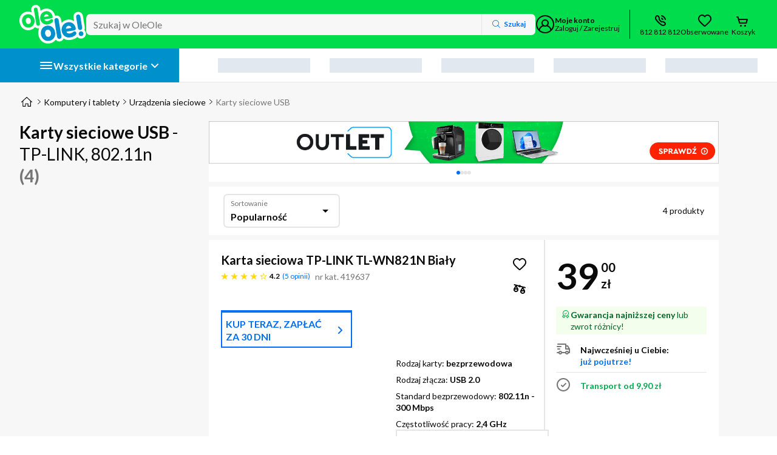

--- FILE ---
content_type: text/html; charset=utf-8
request_url: https://www.oleole.pl/karty-sieciowe-usb,_TP-LINK,standard-bezprzewodowy!802-11n.bhtml
body_size: 162774
content:
<!DOCTYPE html><html lang="pl" data-beasties-container><head>
    
    
    
    
    <link rel="manifest" href="/manifest.webmanifest">
    <meta charset="utf-8"><base href="/"><title>Karty sieciowe USB TP-LINK - Standard bezprzewodowy: 802.11n - Ceny, Opinie w sklepie OleOle</title><meta name="description" content="Karty sieciowe USB TP-LINK w OLEOLE - Poznaj naszą ofertę Towarów z kategorii Karty sieciowe USB. W ofercie m.in. sieciowa TP-LINK TL-WN821N Biały, sieciowa TP-LINK TL-WN722N Biały. Sprawdź Karty sieciowe USB TP-LINK w OLEOLE"><meta name="robots" content="index,follow"><meta name="viewport" content="width=device-width, initial-scale=1"><meta name="google-site-verification" content="LebRsXW4fJyCb_yRGdMc4aqITpJQVvSlCvxl3po4HX4"><meta name="google-site-verification" content="AmLrglcY3y_Wr3vGg0e2UXkxiN1B_5A7GQjHsjTgLZ4"><meta name="msvalidate.01" content="E3DFB86A02E616BDE7075B6E6B9F1F1E"><meta name="google-site-verification" content="LebRsXW4fJyCb_yRGdMc4aqITpJQVvSlCvxl3po4HX4"><meta name="google-site-verification" content="AmLrglcY3y_Wr3vGg0e2UXkxiN1B_5A7GQjHsjTgLZ4"><meta name="msvalidate.01" content="E3DFB86A02E616BDE7075B6E6B9F1F1E"><meta name="Author" content="OLEOLE"><meta property="og:title" content="Karty sieciowe USB TP-LINK - Standard bezprzewodowy: 802.11n - Ceny, Opinie w sklepie OleOle"><meta property="og:url" content="https://www.oleole.pl/karty-sieciowe-usb,_TP-LINK,standard-bezprzewodowy!802-11n.bhtml"><meta property="og:type" content="listing"><meta property="og:description" content="Karty sieciowe USB TP-LINK w OLEOLE - Poznaj naszą ofertę Towarów z kategorii Karty sieciowe USB. W ofercie m.in. sieciowa TP-LINK TL-WN821N Biały, sieciowa TP-LINK TL-WN722N Biały. Sprawdź Karty sieciowe USB TP-LINK w OLEOLE"><meta property="og:image" content="https://www.oleole.pl/socialMediaPhoto.ltr?plu=419637&amp;listing=true"><meta property="twitter:title" content="Karty sieciowe USB TP-LINK - Standard bezprzewodowy: 802.11n - Ceny, Opinie w sklepie OleOle"><meta property="twitter:url" content="https://www.oleole.pl/karty-sieciowe-usb,_TP-LINK,standard-bezprzewodowy!802-11n.bhtml"><meta property="twitter:description" content="Karty sieciowe USB TP-LINK w OLEOLE - Poznaj naszą ofertę Towarów z kategorii Karty sieciowe USB. W ofercie m.in. sieciowa TP-LINK TL-WN821N Biały, sieciowa TP-LINK TL-WN722N Biały. Sprawdź Karty sieciowe USB TP-LINK w OLEOLE"><meta property="twitter:image" content="https://www.oleole.pl/socialMediaPhoto.ltr?plu=419637&amp;listing=true"><meta http-equiv="x-dns-prefetch-control" content="on"><meta http-equiv="content-type" content="text/html; charset=UTF-8"><link rel="canonical" href="https://www.oleole.pl/karty-sieciowe-usb,_TP-LINK,standard-bezprzewodowy!802-11n.bhtml"><link rel="icon" type="image/x-icon" href="/static-assets/favicon.b4d1.ico">

    
    
    

    <link rel="preconnect" href="https://fonts.googleapis.com">
    <link rel="preconnect" href="https://fonts.gstatic.com" crossorigin>

    <!-- verification tags -->
    
    
    
    <script type="application/ld+json" id="online-store-schema" data-ot-ignore>
      {
        "@context": "https://schema.org/",
        "@type": "OnlineStore",
        "logo": "https://www.oleole.pl/static-assets/logo-v2.svg",
        "name": "OleOle",
        "url": "https://www.oleole.pl",
        "sameAs": [
          "https://www.facebook.com/OleOlepl/",
          "https://www.youtube.com/channel/UCzd7v14M3hbhy2GKwcMFVuA"
        ],
        "contactPoint": {
          "contactType": "Customer Service",
          "telephone": "+48812812812"
        },
        "hasMerchantReturnPolicy": {
          "@type": "MerchantReturnPolicy",
          "returnPolicyCountry": "PL",
          "applicableCountry": "PL",
          "returnPolicyCategory": "https://schema.org/MerchantReturnFiniteReturnWindow",
          "merchantReturnDays": 14,
          "refundType": "fullRefund",
          "returnMethod": "https://schema.org/ReturnByMail",
          "returnFees": "https://schema.org/FreeReturn"
        }
      }
    </script><script type="application/ld+json" id="product-listing-schema">{"@context":"http://schema.org/","@type":"ItemList","itemListElement":[{"@context":"https://schema.org","@type":"ListItem","position":1,"item":{"@context":"https://schema.org","@type":"Product","name":"Karta sieciowa TP-LINK TL-WN821N Biały","url":"www.oleole.pl/karty-sieciowe-usb/tp-link-tl-wn821n.bhtml","category":{"@type":"URL","value":"www.oleole.pl/karty-sieciowe-usb.bhtml"},"image":["https://f00.osfr.pl/foto/6/1061674830/653db525a3b4a94dca9ee55a62e912f8/tp-link-tl-wn821n,1061674830_2.webp"],"description":"Karta sieciowa TP-LINK TL-WN821N Biały w OleOle. Rodzaj karty: bezprzewodowa, Rodzaj złącza: USB 2.0, Standard bezprzewodowy: 802.11n - 300 Mbps, Częstotliwość pracy: 2,4 GHz... Zobacz w OleOle!","brand":{"@type":"Brand","name":"TP-LINK"},"sku":"419637","gtin13":"6935364050368","aggregateRating":{"@type":"AggregateRating","ratingValue":4.2,"reviewCount":5,"bestRating":5,"worstRating":1},"offers":{"@type":"Offer","priceCurrency":"PLN","price":39,"priceValidUntil":"2026-02-01","itemCondition":"http://schema.org/NewCondition","availability":"http://schema.org/InStock","url":"www.oleole.pl/karty-sieciowe-usb/tp-link-tl-wn821n.bhtml","seller":{"@type":"Organization","name":"OleOle"},"shippingDetails":{"@type":"OfferShippingDetails","shippingRate":{"@type":"MonetaryAmount","minValue":0,"maxValue":50,"currency":"PLN"},"shippingDestination":{"@type":"DefinedRegion","addressCountry":"PL"},"deliveryTime":{"@type":"ShippingDeliveryTime","handlingTime":{"@type":"QuantitativeValue","minValue":0,"maxValue":1,"unitCode":"DAY"},"transitTime":{"@type":"QuantitativeValue","minValue":1,"maxValue":2,"unitCode":"DAY"}}},"hasMerchantReturnPolicy":{"@type":"MerchantReturnPolicy","applicableCountry":"PL","returnPolicyCategory":"https://schema.org/MerchantReturnFiniteReturnWindow","merchantReturnDays":14,"returnMethod":"https://schema.org/ReturnByMail","returnFees":"https://schema.org/FreeReturn"}}}},{"@context":"https://schema.org","@type":"ListItem","position":2,"item":{"@context":"https://schema.org","@type":"Product","name":"Karta sieciowa TP-LINK TL-WN722N Biały","url":"www.oleole.pl/karty-sieciowe-usb/tp-link-tl-wn722n_.bhtml","category":{"@type":"URL","value":"www.oleole.pl/karty-sieciowe-usb.bhtml"},"image":["https://f00.osfr.pl/foto/5/3387728258/568c9c9a4adcb8524521904e556750dc/tp-link-tl-wn722n_,3387728258_2.webp"],"description":"Karta sieciowa TP-LINK TL-WN722N Biały w OleOle. Rodzaj karty: bezprzewodowa, Rodzaj złącza: USB 2.0, Standard bezprzewodowy: 802.11n - 150 Mbps, Częstotliwość pracy: 2,4 GHz... Zobacz w OleOle!","brand":{"@type":"Brand","name":"TP-LINK"},"sku":"413418","gtin13":"6935364050467","aggregateRating":{"@type":"AggregateRating","ratingValue":5,"reviewCount":6,"bestRating":5,"worstRating":1},"offers":{"@type":"Offer","priceCurrency":"PLN","price":38.98,"priceValidUntil":"2026-02-01","itemCondition":"http://schema.org/NewCondition","availability":"http://schema.org/InStock","url":"www.oleole.pl/karty-sieciowe-usb/tp-link-tl-wn722n_.bhtml","seller":{"@type":"Organization","name":"OleOle"},"shippingDetails":{"@type":"OfferShippingDetails","shippingRate":{"@type":"MonetaryAmount","minValue":0,"maxValue":50,"currency":"PLN"},"shippingDestination":{"@type":"DefinedRegion","addressCountry":"PL"},"deliveryTime":{"@type":"ShippingDeliveryTime","handlingTime":{"@type":"QuantitativeValue","minValue":0,"maxValue":1,"unitCode":"DAY"},"transitTime":{"@type":"QuantitativeValue","minValue":1,"maxValue":2,"unitCode":"DAY"}}},"hasMerchantReturnPolicy":{"@type":"MerchantReturnPolicy","applicableCountry":"PL","returnPolicyCategory":"https://schema.org/MerchantReturnFiniteReturnWindow","merchantReturnDays":14,"returnMethod":"https://schema.org/ReturnByMail","returnFees":"https://schema.org/FreeReturn"}}}},{"@context":"https://schema.org","@type":"ListItem","position":3,"item":{"@context":"https://schema.org","@type":"Product","name":"Karta sieciowa TP-LINK TL-WN725N Czarny","url":"www.oleole.pl/karty-sieciowe-usb/tp-link-tl-wn725n.bhtml","category":{"@type":"URL","value":"www.oleole.pl/karty-sieciowe-usb.bhtml"},"image":["https://f00.osfr.pl/foto/4/2848282038/31d6780e0e424424b58c9528eeae96a/tp-link-tl-wn725n,2848282038_2.webp"],"description":"Karta sieciowa TP-LINK TL-WN725N Czarny w OleOle. Rodzaj karty: bezprzewodowa, Rodzaj złącza: USB 2.0, Standard bezprzewodowy: 802.11n - 150 Mbps, Częstotliwość pracy: 2,4 GHz... Zobacz w OleOle!","brand":{"@type":"Brand","name":"TP-LINK"},"sku":"424444","gtin13":"6935364050719","aggregateRating":{"@type":"AggregateRating","ratingValue":4.5,"reviewCount":17,"bestRating":5,"worstRating":1},"offers":{"@type":"Offer","priceCurrency":"PLN","price":29.99,"priceValidUntil":"2026-02-01","itemCondition":"http://schema.org/NewCondition","url":"www.oleole.pl/karty-sieciowe-usb/tp-link-tl-wn725n.bhtml","seller":{"@type":"Organization","name":"OleOle"},"shippingDetails":{"@type":"OfferShippingDetails","shippingRate":{"@type":"MonetaryAmount","minValue":0,"maxValue":50,"currency":"PLN"},"shippingDestination":{"@type":"DefinedRegion","addressCountry":"PL"},"deliveryTime":{"@type":"ShippingDeliveryTime","handlingTime":{"@type":"QuantitativeValue","minValue":0,"maxValue":1,"unitCode":"DAY"},"transitTime":{"@type":"QuantitativeValue","minValue":1,"maxValue":14,"unitCode":"DAY"}}},"hasMerchantReturnPolicy":{"@type":"MerchantReturnPolicy","applicableCountry":"PL","returnPolicyCategory":"https://schema.org/MerchantReturnFiniteReturnWindow","merchantReturnDays":14,"returnMethod":"https://schema.org/ReturnByMail","returnFees":"https://schema.org/FreeReturn"}}}},{"@context":"https://schema.org","@type":"ListItem","position":4,"item":{"@context":"https://schema.org","@type":"Product","name":"Karta sieciowa TP-LINK TL-WN823N Czarny","url":"www.oleole.pl/karty-sieciowe-usb/tp-link-tl-wn823n.bhtml","category":{"@type":"URL","value":"www.oleole.pl/karty-sieciowe-usb.bhtml"},"image":["https://f00.osfr.pl/foto/2/2854607446/f42f1e2908936b20d29e1d54072a10db/tp-link-tl-wn823n,2854607446_2.webp","https://f00.osfr.pl/foto/2/2854607446/bc5ad8ccb147d33ee8339723f115de3f/tp-link-tl-wn823n,2854607446_2.webp","https://f00.osfr.pl/foto/2/2854607446/d0f5ac5149b983f1e936370fcbeff269/tp-link-tl-wn823n,2854607446_2.webp","https://f00.osfr.pl/foto/2/2854607446/415ec17080a32d8c64981232dcaf03a6/tp-link-tl-wn823n,2854607446_2.webp","https://f00.osfr.pl/foto/2/2854607446/6b97c84f79057b0b1e9d4a45202fc25f/tp-link-tl-wn823n,2854607446_2.webp"],"description":"Karta sieciowa TP-LINK TL-WN823N Czarny w OleOle. Rodzaj karty: bezprzewodowa, Rodzaj złącza: USB 2.0, Standard bezprzewodowy: 802.11n - 300 Mbps, Częstotliwość pracy: 2,4 GHz... Zobacz w OleOle!","brand":{"@type":"Brand","name":"TP-LINK"},"sku":"424443","gtin13":"6935364050696","aggregateRating":{"@type":"AggregateRating","ratingValue":4.3,"reviewCount":14,"bestRating":5,"worstRating":1},"offers":{"@type":"Offer","priceCurrency":"PLN","price":34.99,"priceValidUntil":"2026-02-01","itemCondition":"http://schema.org/NewCondition","url":"www.oleole.pl/karty-sieciowe-usb/tp-link-tl-wn823n.bhtml","seller":{"@type":"Organization","name":"OleOle"},"shippingDetails":{"@type":"OfferShippingDetails","shippingRate":{"@type":"MonetaryAmount","minValue":0,"maxValue":50,"currency":"PLN"},"shippingDestination":{"@type":"DefinedRegion","addressCountry":"PL"},"deliveryTime":{"@type":"ShippingDeliveryTime","handlingTime":{"@type":"QuantitativeValue","minValue":0,"maxValue":1,"unitCode":"DAY"},"transitTime":{"@type":"QuantitativeValue","minValue":1,"maxValue":14,"unitCode":"DAY"}}},"hasMerchantReturnPolicy":{"@type":"MerchantReturnPolicy","applicableCountry":"PL","returnPolicyCategory":"https://schema.org/MerchantReturnFiniteReturnWindow","merchantReturnDays":14,"returnMethod":"https://schema.org/ReturnByMail","returnFees":"https://schema.org/FreeReturn"}}}}]}</script>
  <style>:root{--primary-10:#016ef4;--primary-20:#076ae5;--primary-30:#2184fe;--primary-40:#6badfe;--primary-50:#b5d6ff;--primary-60:#cee4ff;--primary-70:#e6f1ff;--secondary-10:#00f154;--secondary-20:#00da21;--secondary-30:#65f579;--secondary-40:#9cf9a3;--secondary-50:#c6fcc8;--secondary-60:#e9fee9;--tertiary-10:#e40414;--tertiary-20:#cd0412;--tertiary-30:#e93643;--tertiary-40:#ec4f5a;--grey-10:#767676;--grey-20:#929292;--grey-30:#afafaf;--grey-40:#e5e5e5;--grey-50:#f1f1f1;--grey-60:#f7f7f7;--badge-10:#6eb040;--badge-20:#289299;--badge-30:#0ca3f5;--badge-40:#8038f8;--badge-50:#d82aa0;--badge-60:#f50a1b;--badge-70:#feb908;--rectangle-badge-10:#e30613;--rectangle-badge-20:#00dc4b;--rectangle-badge-30:#0090cc;--brand-10:#00dc4b;--brand-20:#0090cc;--brand-30:#ebebeb;--success-10:#00ab4f;--success-20:#006828;--success-30:#f3ffec;--warning-10:#ff781e;--warning-20:#ab4500;--warning-30:#fff2e9;--alert-10:#f55858;--alert-20:#bc0b0b;--alert-30:#fff7f7;--info-10:#473db2;--info-20:#c8c5e8;--info-30:#f7f6ff;--info-alt-10:#016ef4;--info-alt-20:#0a0a0a;--info-alt-30:#e6f1ff;--state-default:var(--grey-40);--state-hover:var(--grey-30);--state-focus:var(--primary-10);--state-active:var(--primary-10);--state-disabled:var(--grey-50);--state-disabled-text:var(--grey-10);--state-error:var(--alert-10);--state-highlighted:var(--primary-10);--state-focus-primary:#164194;--state-focus-secondary:var(--system-negative);--system-default:#0a0a0a;--system-negative:#fff;--system-background:#fff;--system-link:var(--primary-10);--system-link-visited:#5d1993;--promo-type-default:#e40414;--promo-layout-default:#0d0194;--promo-layout-background:#e6f1ff;--special-outlet:#108cff;--stars-active:#fed808;--stars-disabled:#dcdcdc;--rating-1:#e40414;--rating-2:#ff781e;--rating-3:#feb908;--rating-4:#00ab4f;--rating-5:#00ab4f;--sm-10:#007f86;--sm-20:#34a4aa;--sm-30:#f3feff;--highlighted-contrast:#0a0a0a;--highlighted-contrast-bg:#00dc4b;--highlighted-contrast-cover:#02b840;--highlighted-contrast-gradient:linear-gradient(90deg, rgba(0, 220, 75, .9) 0%, rgba(0, 220, 75, 0) 100%);--category-btn-text:var(--system-negative);--category-btn-default:var(--rectangle-badge-30);--category-btn-focus:var(--rectangle-badge-30);--category-btn-hover:var(--primary-30);--category-btn-pressed:var(--primary-30);--category-btn-sticky-default:var(--rectangle-badge-20);--category-btn-sticky-text-default:var(--system-default);--category-btn-sticky-focus:var(--rectangle-badge-20);--category-btn-sticky-text-focus:var(--system-default);--category-btn-sticky-hover:var(--rectangle-badge-30);--category-btn-sticky-text-hover:var(--system-negative);--category-btn-sticky-pressed:var(--system-negative);--category-btn-sticky-text-pressed:var(--system-default);--price-default:var(--tertiary-10);--font-type-default:Lato, -apple-system, Helvetica, Arial, sans-serif;--border--default:inset 0 0 0 2px var(--state-default);--border--hover:inset 0 0 0 2px var(--state-hover);--border--focus:0 0 2px 2px rgba(8, 118, 254, .3), inset 0 0 0 2px var(--state-focus);--border--active:inset 0 0 0 2px var(--system-default);--border--error:inset 0 0 0 2px var(--state-error);--border--disabled:inset 0 0 0 2px var(--state-default);--border--highlighted:inset 0 0 0 2px var(--state-highlighted);--border--white:inset 0 0 0 2px var(--system-negative);--shadow-box:0 10px 20px rgba(48, 49, 51, .07), 0 2px 7px rgba(40, 41, 42, .1);--shadow-layer--top:0 1px 7px rgba(0, 0, 0, .08), 0 1px 1px rgba(0, 0, 0, .03);--shadow-layer--middle:0 10px 20px rgba(48, 49, 51, .07), 0 2px 7px rgba(40, 41, 42, .1);--shadow-layer--bottom:0 -1px 7px rgba(0, 0, 0, .08), 0 -1px 1px rgba(0, 0, 0, .03);--shadow-control--light:0px 2px 4px 0 rgba(48, 49, 51, .08), 0 1px 1px 0 rgba(48, 49, 51, .12);--shadow-control--medium:0px 3px 6px 0 rgba(48, 49, 51, .12), 0 1px 2px 0 rgba(48, 49, 51, .16);--shadow-control--strong:0px 4px 8px 0 rgba(48, 49, 51, .16), 0 1px 3px 0 rgba(48, 49, 51, .2);--shadow-control--strong-border:0px 4px 8px 0 rgba(48, 49, 51, .16), 0 1px 3px 0 rgba(48, 49, 51, .2), 0 0 0 1px #e5e5e5 inset;--shadow-control--medium-border:0px 3px 6px 0 rgba(48, 49, 51, .12), 0 1px 2px 0 rgba(48, 49, 51, .16), 0 0 0 1px #e5e5e5 inset;--shadow-control--light-border:0px 2px 4px 0 rgba(48, 49, 51, .08), 0 1px 1px 0 rgba(48, 49, 51, .12), 0 0 0 1px #e5e5e5 inset;--shadow-control--strong-border-focus:0px 4px 8px 0 rgba(48, 49, 51, .16), 0 1px 3px 0 rgba(48, 49, 51, .2), 0 0 2px 2px rgba(1, 110, 244, .3), 0 0 0 2px #016ef4 inset;--shadow-control--medium-border-focus:0px 3px 6px 0 rgba(48, 49, 51, .12), 0 1px 2px 0 rgba(48, 49, 51, .16), 0 0 2px 2px rgba(1, 110, 244, .3), 0 0 0 2px #016ef4 inset;--shadow-control--light-border-focus:0px 2px 4px 0 rgba(48, 49, 51, .08), 0 1px 1px 0 rgba(48, 49, 51, .12), 0 0 2px 2px rgba(1, 110, 244, .3), 0 0 0 2px #016ef4 inset;--shadow-control--strong-border-pressed:0px 4px 8px 0 rgba(48, 49, 51, .16), 0 1px 3px 0 rgba(48, 49, 51, .2), 0 0 0 2px rgb(0, 0, 0) inset;--shadow-tab--inactive-left:inset -4px -4px 10px rgba(0, 0, 0, .15);--shadow-tab--inactive-right:inset 4px -4px 10px rgba(0, 0, 0, .15);--shadow-tab--active-left:2px -3px 5px rgba(0, 0, 0, .14);--shadow-tab--active-right:-3px -4px 5px rgba(0, 0, 0, .14);--main-1:1rem;--main-2:2rem;--main-3:3rem;--main-4:4rem;--main-5:5rem;--main-6:6rem;--main-7:7rem;--main-8:8rem;--main-9:9rem;--main-10:10rem;--main-11:11rem;--main-12:12rem;--main-13:13rem;--alt-1:1.5rem;--alt-2:3rem;--alt-3:4.5rem;--alt-4:6rem;--alt-5:7.5rem;--alt-6:9rem;--alt-7:10.5rem;--alt-8:12rem;--alt-9:13.5rem;--alt-10:15rem;--alt-11:16.5rem;--alt-12:18rem;--alt-13:19.5rem;--icon-scale-1:1rem;--icon-scale-2:1.5rem;--icon-scale-3:2rem;--button-scale-1:2rem;--button-scale-2:2.5rem;--button-scale-3:3rem;--space-1:.25rem;--space-2:.5rem;--space-3:.75rem;--space-4:1rem;--space-5:1.25rem;--space-6:1.5rem;--space-7:2rem;--space-8:2.25rem;--space-9:2.5rem;--space-10:3rem;--space-11:4rem;--space-12:7.5rem;--radius-default:4px;--radius-box:7px;--radius-layer:16px;--radius-big:48px;--radius-button:100px;--radius-circle:50%;--container-margin-large:2rem;--container-margin-default:1rem;--container-margin-small:.5rem;--breakpoint-1:375px;--breakpoint-2:400px;--breakpoint-3:480px;--breakpoint-4:600px;--breakpoint-5:720px;--breakpoint-6:840px;--breakpoint-7:960px;--breakpoint-8:1024px;--breakpoint-9:1280px;--breakpoint-10:1440px;--breakpoint-11:1600px;--breakpoint-12:1920px;--grid--gutter-mobile:1rem;--grid--margin-mobile:1rem;--grid--gutter-desktop:2rem;--grid--margin-desktop:2rem;--cta-primary-text-color:var(--system-negative);--cta-primary-default-bg-color:var(--primary-10);--cta-primary-hover-bg-color:var(--primary-30);--cta-primary-focus-bg-color:var(--primary-40);--cta-primary-pressed-bg-color:var(--primary-20);--cta-secondary-text-color:var(--system-default);--cta-secondary-default-bg-color:var(--secondary-10);--cta-secondary-hover-bg-color:var(--secondary-30);--cta-secondary-focus-bg-color:var(--secondary-40);--cta-secondary-pressed-bg-color:var(--secondary-20);--cta-white-text-color:var(--primary-10);--cta-white-default-bg-color:var(--system-background);--cta-white-hover-bg-color:var(--primary-70);--cta-white-focus-bg-color:var(--primary-40);--cta-white-pressed-bg-color:var(--primary-50);--cta-tertiary-text-color:var(--system-negative);--cta-tertiary-default-bg-color:var(--tertiary-10);--cta-tertiary-hover-bg-color:var(--tertiary-30);--cta-tertiary-focus-bg-color:var(--tertiary-40);--cta-tertiary-pressed-bg-color:var(--tertiary-20);--cta-transparent-text-color:var(--primary-10);--cta-transparent-hover-text-color:var(--primary-30);--cta-transparent-pressed-text-color:var(--primary-20);--cta-disabled-bg-color:var(--state-disabled);--cta-disabled-text-color:var(--state-disabled-text);--ref-color-link:var(--primary-10);--ref-color-link-hover:var(--primary-30);--ref-color-link-focus:var(--primary-10);--ref-color-link-pressed:var(--primary-20);--ref-color-link-disabled:var(--state-disabled-text);--ref-color-default:var(--system-default);--ref-color-default-focus:var(--system-default);--ref-color-default-pressed:var(--grey-20);--ref-color-default-disabled:var(--grey-10);--ref-color-white:var(--system-negative);--ref-color-white-focus:var(--system-negative);--ref-color-white-pressed:var(--grey-40);--ref-color-white-disabled:var(--grey-30);--nacho-background-color:var(--system-background);--nacho-text-color:var(--primary-10);--nacho-disabled-background-color:var(--grey-50);--nacho-disabled-text-color:var(--grey-10);--taco-background-color:var(--system-background);--taco-text-color:var(--primary-10);--taco-hover-background-color:var(--primary-70);--taco-hover-text-color:var(--primary-10);--taco-pressed-background-color:var(--primary-50);--taco-pressed-text-color:var(--primary-10);--taco-disabled-background-color:var(--grey-50);--taco-disabled-text-color:var(--grey-10);--radio-default-bg-color:var(--system-background);--radio-default-border-color:var(--grey-20);--radio-hover-ripple-color:var(--grey-50);--radio-focus-ripple-color:var(--grey-40);--radio-pressed-ripple-color:var(--grey-30);--radio-checked-bg-color:var(--system-default);--radio-checked-border-color:var(--system-default);--radio-checked-hover-ripple-color:var(--grey-50);--radio-checked-focus-ripple-color:var(--grey-40);--radio-checked-pressed-ripple-color:var(--grey-30);--radio-invalid-bg-color:var(--alert-30);--radio-invalid-border-color:var(--alert-10);--radio-disabled-bg-color:var(--grey-50);--radio-disabled-border-color:var(--grey-30);--radio-checked-disabled-border-color:var(--grey-30);--checkbox-default-bg-color:var(--system-background);--checkbox-icon-color:var(--system-negative);--checkbox-default-border-color:var(--grey-20);--checkbox-checked-bg-color:var(--system-default);--checkbox-focused-ripple-color:var(--grey-40);--checkbox-checked-focused-ripple-color:var(--grey-40);--checkbox-hovered-ripple-color:var(--grey-50);--checkbox-checked-hovered-ripple-color:var(--grey-50);--checkbox-pressed-ripple-color:var(--grey-30);--checkbox-checked-pressed-ripple-color:var(--grey-30);--checkbox-invalid-bg-color:var(--alert-30);--checkbox-invalid-border-color:var(--alert-10);--checkbox-invalid-icon-color:var(--alert-10);--checkbox-disabled-bg-color:var(--grey-50);--checkbox-disabled-border-color:var(--grey-30);--checkbox-checked-disabled-bg-color:var(--grey-10);--hint-text-size:.75rem;--hint-line-height:1rem;--hint-color:var(--grey-10);--block-leading-icon-color:var(--grey-10);--sort-control-primary-text-color:var(--system-negative);--sort-control-primary-default-bg-color:var(--primary-10);--sort-control-primary-hover-bg-color:var(--primary-30);--sort-control-primary-focus-bg-color:var(--primary-40);--sort-control-primary-pressed-bg-color:var(--primary-20);--sort-control-secondary-text-color:var(--system-default);--sort-control-secondary-default-bg-color:var(--secondary-10);--sort-control-secondary-hover-bg-color:var(--secondary-30);--sort-control-secondary-focus-bg-color:var(--secondary-40);--sort-control-secondary-pressed-bg-color:var(--secondary-20);--sort-control-white-text-color:var(--system-default);--sort-control-white-default-bg-color:var(--system-background);--sort-control-white-hover-bg-color:var(--grey-60);--sort-control-white-focus-bg-color:var(--grey-40);--sort-control-white-pressed-bg-color:var(--grey-50);--sort-control-tertiary-text-color:var(--system-negative);--sort-control-tertiary-default-bg-color:var(--tertiary-10);--sort-control-tertiary-hover-bg-color:var(--tertiary-30);--sort-control-tertiary-focus-bg-color:var(--tertiary-40);--sort-control-tertiary-pressed-bg-color:var(--tertiary-20);--sort-control-transparent-text-color:var(--system-default);--sort-control-transparent-hover-text-color:var(--primary-30);--sort-control-transparent-pressed-text-color:var(--primary-20);--sort-control-disabled-bg-color:var(--state-disabled);--sort-control-disabled-text-color:var(--state-disabled-text)}html{scrollbar-gutter:stable}.no-script-header-mark{display:block;width:100vw;position:fixed;z-index:1002;top:0;left:0;height:2px}.no-script-msg__container{background-color:var(--alert-30);width:100%;padding:1rem;margin-top:2px}@media (min-width: 1024px){.no-script-msg__container{padding:1.5rem}}.no-script-msg__alert{display:flex;margin-bottom:.5rem}.no-script-msg__icon{height:var(--icon-scale-1);margin-right:.5rem}.no-script-msg__title{color:var(--alert-20);font-weight:700;font-size:.875rem;line-height:1.1875rem}@media (min-width: 1024px){.no-script-msg__title{font-size:1rem;line-height:1.3125rem}}.no-script-msg__description{color:var(--alert-20);font-size:.75rem;line-height:1rem}@media (min-width: 1024px){.no-script-msg__description{font-size:.875rem;line-height:1.1875rem}}</style><style>.badge-container{position:relative;overflow:initial!important}:root{--primary-10: #016ef4;--primary-20: #076ae5;--primary-30: #2184fe;--primary-40: #6badfe;--primary-50: #b5d6ff;--primary-60: #cee4ff;--primary-70: #e6f1ff;--secondary-10: #00f154;--secondary-20: #00da21;--secondary-30: #65f579;--secondary-40: #9cf9a3;--secondary-50: #c6fcc8;--secondary-60: #e9fee9;--tertiary-10: #e40414;--tertiary-20: #cd0412;--tertiary-30: #e93643;--tertiary-40: #ec4f5a;--grey-10: #767676;--grey-20: #929292;--grey-30: #afafaf;--grey-40: #e5e5e5;--grey-50: #f1f1f1;--grey-60: #f7f7f7;--badge-10: #6eb040;--badge-20: #289299;--badge-30: #0ca3f5;--badge-40: #8038f8;--badge-50: #d82aa0;--badge-60: #f50a1b;--badge-70: #feb908;--rectangle-badge-10: #e30613;--rectangle-badge-20: #00dc4b;--rectangle-badge-30: #0090cc;--brand-10: #00dc4b;--brand-20: #0090cc;--brand-30: #ebebeb;--success-10: #00ab4f;--success-20: #006828;--success-30: #f3ffec;--warning-10: #ff781e;--warning-20: #ab4500;--warning-30: #fff2e9;--alert-10: #f55858;--alert-20: #bc0b0b;--alert-30: #fff7f7;--info-10: #473db2;--info-20: #c8c5e8;--info-30: #f7f6ff;--info-alt-10: #016ef4;--info-alt-20: #0a0a0a;--info-alt-30: #e6f1ff;--state-default: var(--grey-40);--state-hover: var(--grey-30);--state-focus: var(--primary-10);--state-active: var(--primary-10);--state-disabled: var(--grey-50);--state-disabled-text: var(--grey-10);--state-error: var(--alert-10);--state-highlighted: var(--primary-10);--state-focus-primary: #164194;--state-focus-secondary: var(--system-negative);--system-default: #0a0a0a;--system-negative: #fff;--system-background: #fff;--system-link: var(--primary-10);--system-link-visited: #5d1993;--promo-type-default: #e40414;--promo-layout-default: #0d0194;--promo-layout-background: #e6f1ff;--special-outlet: #108cff;--stars-active: #fed808;--stars-disabled: #dcdcdc;--rating-1: #e40414;--rating-2: #ff781e;--rating-3: #feb908;--rating-4: #00ab4f;--rating-5: #00ab4f;--sm-10: #007f86;--sm-20: #34a4aa;--sm-30: #f3feff;--highlighted-contrast: #0a0a0a;--highlighted-contrast-bg: #00dc4b;--highlighted-contrast-cover: #02b840;--highlighted-contrast-gradient: linear-gradient(90deg, rgba(0, 220, 75, .9) 0%, rgba(0, 220, 75, 0) 100%);--category-btn-text: var(--system-negative);--category-btn-default: var(--rectangle-badge-30);--category-btn-focus: var(--rectangle-badge-30);--category-btn-hover: var(--primary-30);--category-btn-pressed: var(--primary-30);--category-btn-sticky-default: var(--rectangle-badge-20);--category-btn-sticky-text-default: var(--system-default);--category-btn-sticky-focus: var(--rectangle-badge-20);--category-btn-sticky-text-focus: var(--system-default);--category-btn-sticky-hover: var(--rectangle-badge-30);--category-btn-sticky-text-hover: var(--system-negative);--category-btn-sticky-pressed: var(--system-negative);--category-btn-sticky-text-pressed: var(--system-default);--price-default: var(--tertiary-10);--font-type-default: Lato, -apple-system, Helvetica, Arial, sans-serif;--border--default: inset 0 0 0 2px var(--state-default);--border--hover: inset 0 0 0 2px var(--state-hover);--border--focus: 0 0 2px 2px rgba(8, 118, 254, .3), inset 0 0 0 2px var(--state-focus);--border--active: inset 0 0 0 2px var(--system-default);--border--error: inset 0 0 0 2px var(--state-error);--border--disabled: inset 0 0 0 2px var(--state-default);--border--highlighted: inset 0 0 0 2px var(--state-highlighted);--border--white: inset 0 0 0 2px var(--system-negative);--shadow-box: 0 10px 20px rgba(48, 49, 51, .07), 0 2px 7px rgba(40, 41, 42, .1);--shadow-layer--top: 0 1px 7px rgba(0, 0, 0, .08), 0 1px 1px rgba(0, 0, 0, .03);--shadow-layer--middle: 0 10px 20px rgba(48, 49, 51, .07), 0 2px 7px rgba(40, 41, 42, .1);--shadow-layer--bottom: 0 -1px 7px rgba(0, 0, 0, .08), 0 -1px 1px rgba(0, 0, 0, .03);--shadow-control--light: 0px 2px 4px 0 rgba(48, 49, 51, .08), 0 1px 1px 0 rgba(48, 49, 51, .12);--shadow-control--medium: 0px 3px 6px 0 rgba(48, 49, 51, .12), 0 1px 2px 0 rgba(48, 49, 51, .16);--shadow-control--strong: 0px 4px 8px 0 rgba(48, 49, 51, .16), 0 1px 3px 0 rgba(48, 49, 51, .2);--shadow-control--strong-border: 0px 4px 8px 0 rgba(48, 49, 51, .16), 0 1px 3px 0 rgba(48, 49, 51, .2), 0 0 0 1px #e5e5e5 inset;--shadow-control--medium-border: 0px 3px 6px 0 rgba(48, 49, 51, .12), 0 1px 2px 0 rgba(48, 49, 51, .16), 0 0 0 1px #e5e5e5 inset;--shadow-control--light-border: 0px 2px 4px 0 rgba(48, 49, 51, .08), 0 1px 1px 0 rgba(48, 49, 51, .12), 0 0 0 1px #e5e5e5 inset;--shadow-control--strong-border-focus: 0px 4px 8px 0 rgba(48, 49, 51, .16), 0 1px 3px 0 rgba(48, 49, 51, .2), 0 0 2px 2px rgba(1, 110, 244, .3), 0 0 0 2px #016ef4 inset;--shadow-control--medium-border-focus: 0px 3px 6px 0 rgba(48, 49, 51, .12), 0 1px 2px 0 rgba(48, 49, 51, .16), 0 0 2px 2px rgba(1, 110, 244, .3), 0 0 0 2px #016ef4 inset;--shadow-control--light-border-focus: 0px 2px 4px 0 rgba(48, 49, 51, .08), 0 1px 1px 0 rgba(48, 49, 51, .12), 0 0 2px 2px rgba(1, 110, 244, .3), 0 0 0 2px #016ef4 inset;--shadow-control--strong-border-pressed: 0px 4px 8px 0 rgba(48, 49, 51, .16), 0 1px 3px 0 rgba(48, 49, 51, .2), 0 0 0 2px rgb(0, 0, 0) inset;--shadow-tab--inactive-left: inset -4px -4px 10px rgba(0, 0, 0, .15);--shadow-tab--inactive-right: inset 4px -4px 10px rgba(0, 0, 0, .15);--shadow-tab--active-left: 2px -3px 5px rgba(0, 0, 0, .14);--shadow-tab--active-right: -3px -4px 5px rgba(0, 0, 0, .14);--main-1: 1rem;--main-2: 2rem;--main-3: 3rem;--main-4: 4rem;--main-5: 5rem;--main-6: 6rem;--main-7: 7rem;--main-8: 8rem;--main-9: 9rem;--main-10: 10rem;--main-11: 11rem;--main-12: 12rem;--main-13: 13rem;--alt-1: 1.5rem;--alt-2: 3rem;--alt-3: 4.5rem;--alt-4: 6rem;--alt-5: 7.5rem;--alt-6: 9rem;--alt-7: 10.5rem;--alt-8: 12rem;--alt-9: 13.5rem;--alt-10: 15rem;--alt-11: 16.5rem;--alt-12: 18rem;--alt-13: 19.5rem;--icon-scale-1: 1rem;--icon-scale-2: 1.5rem;--icon-scale-3: 2rem;--button-scale-1: 2rem;--button-scale-2: 2.5rem;--button-scale-3: 3rem;--space-1: .25rem;--space-2: .5rem;--space-3: .75rem;--space-4: 1rem;--space-5: 1.25rem;--space-6: 1.5rem;--space-7: 2rem;--space-8: 2.25rem;--space-9: 2.5rem;--space-10: 3rem;--space-11: 4rem;--space-12: 7.5rem;--radius-default: 4px;--radius-box: 7px;--radius-layer: 16px;--radius-big: 48px;--radius-button: 100px;--radius-circle: 50%;--container-margin-large: 2rem;--container-margin-default: 1rem;--container-margin-small: .5rem;--breakpoint-1: 375px;--breakpoint-2: 400px;--breakpoint-3: 480px;--breakpoint-4: 600px;--breakpoint-5: 720px;--breakpoint-6: 840px;--breakpoint-7: 960px;--breakpoint-8: 1024px;--breakpoint-9: 1280px;--breakpoint-10: 1440px;--breakpoint-11: 1600px;--breakpoint-12: 1920px;--grid--gutter-mobile: 1rem;--grid--margin-mobile: 1rem;--grid--gutter-desktop: 2rem;--grid--margin-desktop: 2rem;--cta-primary-text-color: var(--system-negative);--cta-primary-default-bg-color: var(--primary-10);--cta-primary-hover-bg-color: var(--primary-30);--cta-primary-focus-bg-color: var(--primary-40);--cta-primary-pressed-bg-color: var(--primary-20);--cta-secondary-text-color: var(--system-default);--cta-secondary-default-bg-color: var(--secondary-10);--cta-secondary-hover-bg-color: var(--secondary-30);--cta-secondary-focus-bg-color: var(--secondary-40);--cta-secondary-pressed-bg-color: var(--secondary-20);--cta-white-text-color: var(--primary-10);--cta-white-default-bg-color: var(--system-background);--cta-white-hover-bg-color: var(--primary-70);--cta-white-focus-bg-color: var(--primary-40);--cta-white-pressed-bg-color: var(--primary-50);--cta-tertiary-text-color: var(--system-negative);--cta-tertiary-default-bg-color: var(--tertiary-10);--cta-tertiary-hover-bg-color: var(--tertiary-30);--cta-tertiary-focus-bg-color: var(--tertiary-40);--cta-tertiary-pressed-bg-color: var(--tertiary-20);--cta-transparent-text-color: var(--primary-10);--cta-transparent-hover-text-color: var(--primary-30);--cta-transparent-pressed-text-color: var(--primary-20);--cta-disabled-bg-color: var(--state-disabled);--cta-disabled-text-color: var(--state-disabled-text);--ref-color-link: var(--primary-10);--ref-color-link-hover: var(--primary-30);--ref-color-link-focus: var(--primary-10);--ref-color-link-pressed: var(--primary-20);--ref-color-link-disabled: var(--state-disabled-text);--ref-color-default: var(--system-default);--ref-color-default-focus: var(--system-default);--ref-color-default-pressed: var(--grey-20);--ref-color-default-disabled: var(--grey-10);--ref-color-white: var(--system-negative);--ref-color-white-focus: var(--system-negative);--ref-color-white-pressed: var(--grey-40);--ref-color-white-disabled: var(--grey-30);--nacho-background-color: var(--system-background);--nacho-text-color: var(--primary-10);--nacho-disabled-background-color: var(--grey-50);--nacho-disabled-text-color: var(--grey-10);--taco-background-color: var(--system-background);--taco-text-color: var(--primary-10);--taco-hover-background-color: var(--primary-70);--taco-hover-text-color: var(--primary-10);--taco-pressed-background-color: var(--primary-50);--taco-pressed-text-color: var(--primary-10);--taco-disabled-background-color: var(--grey-50);--taco-disabled-text-color: var(--grey-10);--radio-default-bg-color: var(--system-background);--radio-default-border-color: var(--grey-20);--radio-hover-ripple-color: var(--grey-50);--radio-focus-ripple-color: var(--grey-40);--radio-pressed-ripple-color: var(--grey-30);--radio-checked-bg-color: var(--system-default);--radio-checked-border-color: var(--system-default);--radio-checked-hover-ripple-color: var(--grey-50);--radio-checked-focus-ripple-color: var(--grey-40);--radio-checked-pressed-ripple-color: var(--grey-30);--radio-invalid-bg-color: var(--alert-30);--radio-invalid-border-color: var(--alert-10);--radio-disabled-bg-color: var(--grey-50);--radio-disabled-border-color: var(--grey-30);--radio-checked-disabled-border-color: var(--grey-30);--checkbox-default-bg-color: var(--system-background);--checkbox-icon-color: var(--system-negative);--checkbox-default-border-color: var(--grey-20);--checkbox-checked-bg-color: var(--system-default);--checkbox-focused-ripple-color: var(--grey-40);--checkbox-checked-focused-ripple-color: var(--grey-40);--checkbox-hovered-ripple-color: var(--grey-50);--checkbox-checked-hovered-ripple-color: var(--grey-50);--checkbox-pressed-ripple-color: var(--grey-30);--checkbox-checked-pressed-ripple-color: var(--grey-30);--checkbox-invalid-bg-color: var(--alert-30);--checkbox-invalid-border-color: var(--alert-10);--checkbox-invalid-icon-color: var(--alert-10);--checkbox-disabled-bg-color: var(--grey-50);--checkbox-disabled-border-color: var(--grey-30);--checkbox-checked-disabled-bg-color: var(--grey-10);--hint-text-size: .75rem;--hint-line-height: 1rem;--hint-color: var(--grey-10);--block-leading-icon-color: var(--grey-10);--sort-control-primary-text-color: var(--system-negative);--sort-control-primary-default-bg-color: var(--primary-10);--sort-control-primary-hover-bg-color: var(--primary-30);--sort-control-primary-focus-bg-color: var(--primary-40);--sort-control-primary-pressed-bg-color: var(--primary-20);--sort-control-secondary-text-color: var(--system-default);--sort-control-secondary-default-bg-color: var(--secondary-10);--sort-control-secondary-hover-bg-color: var(--secondary-30);--sort-control-secondary-focus-bg-color: var(--secondary-40);--sort-control-secondary-pressed-bg-color: var(--secondary-20);--sort-control-white-text-color: var(--system-default);--sort-control-white-default-bg-color: var(--system-background);--sort-control-white-hover-bg-color: var(--grey-60);--sort-control-white-focus-bg-color: var(--grey-40);--sort-control-white-pressed-bg-color: var(--grey-50);--sort-control-tertiary-text-color: var(--system-negative);--sort-control-tertiary-default-bg-color: var(--tertiary-10);--sort-control-tertiary-hover-bg-color: var(--tertiary-30);--sort-control-tertiary-focus-bg-color: var(--tertiary-40);--sort-control-tertiary-pressed-bg-color: var(--tertiary-20);--sort-control-transparent-text-color: var(--system-default);--sort-control-transparent-hover-text-color: var(--primary-30);--sort-control-transparent-pressed-text-color: var(--primary-20);--sort-control-disabled-bg-color: var(--state-disabled);--sort-control-disabled-text-color: var(--state-disabled-text)}html{scrollbar-gutter:stable}.no-script-header-mark{display:block;width:100vw;position:fixed;z-index:1002;top:0;left:0;height:2px}.no-script-msg__container{background-color:var(--alert-30);width:100%;padding:1rem;margin-top:2px}@media (min-width: 1024px){.no-script-msg__container{padding:1.5rem}}.no-script-msg__alert{display:flex;margin-bottom:.5rem}.no-script-msg__icon{height:var(--icon-scale-1);margin-right:.5rem}.no-script-msg__title{color:var(--alert-20);font-weight:700;font-size:.875rem;line-height:1.1875rem}@media (min-width: 1024px){.no-script-msg__title{font-size:1rem;line-height:1.3125rem}}.no-script-msg__description{color:var(--alert-20);font-size:.75rem;line-height:1rem}@media (min-width: 1024px){.no-script-msg__description{font-size:.875rem;line-height:1.1875rem}}@media (hover: none){.inp-tap-delay-fix,button,a,input{touch-action:manipulation}}
</style><link rel="stylesheet" href="static-assets/styles.96a255b56639a590.css" media="print" onload="this.media='all'"><noscript><link rel="stylesheet" href="static-assets/styles.96a255b56639a590.css" media="all"></noscript><style ng-app-id="ng">/*! normalize.css v8.0.1 | MIT License | github.com/necolas/normalize.css */html{line-height:1.15;-webkit-text-size-adjust:100%}body{margin:0}main{display:block}h1{font-size:2em;margin:.67em 0}hr{box-sizing:content-box;height:0;overflow:visible}pre{font-family:monospace;font-size:1em}a{background-color:transparent}abbr[title]{border-bottom:none;text-decoration:underline}b,strong{font-weight:bolder}code,kbd,samp{font-family:monospace;font-size:1em}small{font-size:80%}sub,sup{font-size:75%;line-height:0;position:relative;vertical-align:baseline}sub{bottom:-.25em}sup{top:-.5em}img{border-style:none}button,input,optgroup,select,textarea{font-family:inherit;font-size:100%;line-height:1.15;margin:0}button,input{overflow:visible}button,select{text-transform:none}button,[type=button],[type=reset],[type=submit]{-webkit-appearance:button}button::-moz-focus-inner,[type=button]::-moz-focus-inner,[type=reset]::-moz-focus-inner,[type=submit]::-moz-focus-inner{border-style:none;padding:0}button:-moz-focusring,[type=button]:-moz-focusring,[type=reset]:-moz-focusring,[type=submit]:-moz-focusring{outline:1px dotted ButtonText}fieldset{padding:.35em .75em .625em}legend{box-sizing:border-box;color:inherit;display:table;max-width:100%;padding:0;white-space:normal}progress{vertical-align:baseline}textarea{overflow:auto}[type=checkbox],[type=radio]{box-sizing:border-box;padding:0}[type=number]::-webkit-inner-spin-button,[type=number]::-webkit-outer-spin-button{height:auto}[type=search]{-webkit-appearance:textfield;outline-offset:-2px}[type=search]::-webkit-search-decoration{-webkit-appearance:none}::-webkit-file-upload-button{-webkit-appearance:button;font:inherit}details{display:block}summary{display:list-item}template{display:none}[hidden]{display:none}*,*:before,*:after{box-sizing:border-box}a{text-decoration:none;color:inherit;cursor:pointer}button{background-color:transparent;color:inherit;border-width:0;padding:0;cursor:pointer}figure{margin:0}input::-moz-focus-inner{border:0;padding:0;margin:0}ul,ol,dd{margin:0;padding:0;list-style:none}h1,h2,h3,h4,h5,h6{margin:0;font-size:inherit;font-weight:inherit}p{margin:0}cite{font-style:normal}fieldset{border-width:0;padding:0;margin:0}body,div,dl,dt,dd,ul,ol,li,h1,h2,h3,h4,h5,h6,pre,form,fieldset,input,textarea,p,blockquote,th,td{margin:0;padding:0}table{border-collapse:collapse;border-spacing:0}fieldset,img{border:0}address,caption,cite,dfn,th,var{font-style:normal;font-weight:400}caption,th{text-align:left}h1,h2,h3,h4,h5,h6{font-size:100%;font-weight:400}q:before,q:after{content:""}abbr,acronym{border:0}html{text-rendering:optimizeLegibility;font-variant-ligatures:none;-webkit-font-variant-ligatures:none;-moz-osx-font-smoothing:grayscale;-webkit-font-smoothing:antialiased;text-shadow:rgba(0,0,0,.01) 0 0 1px}body{font-family:var(--font-type-default, sans-serif);font-size:.75rem;font-weight:400;line-height:1.36;color:var(--system-default)}.sr-only{position:absolute!important;width:1px!important;height:1px!important;padding:0!important;margin:-1px!important;overflow:hidden!important;clip:rect(0,0,0,0)!important;white-space:nowrap!important;border:0!important}:root{--eui-duration: .3s;--eui-timing-function: ease-in-out}.eui-global-scrollblock{overflow:hidden}.eui-tooltip-host{cursor:pointer}.border--none{position:relative}.border--none:before{content:"";position:absolute;top:0;left:0;width:100%;height:100%;pointer-events:none;z-index:var(--border-index, 1);border-radius:var(--radius, 0);box-shadow:none}.border--default{position:relative}.border--default:before{content:"";position:absolute;top:0;left:0;width:100%;height:100%;pointer-events:none;z-index:var(--border-index, 1);border-radius:var(--radius, 0);box-shadow:var(--border--default)}.border--hover{position:relative}.border--hover:before{content:"";position:absolute;top:0;left:0;width:100%;height:100%;pointer-events:none;z-index:var(--border-index, 1);border-radius:var(--radius, 0);box-shadow:var(--border--hover)}.border--focus{position:relative}.border--focus:before{content:"";position:absolute;top:0;left:0;width:100%;height:100%;pointer-events:none;z-index:var(--border-index, 1);border-radius:var(--radius, 0);box-shadow:var(--border--focus)}.border--active{position:relative}.border--active:before{content:"";position:absolute;top:0;left:0;width:100%;height:100%;pointer-events:none;z-index:var(--border-index, 1);border-radius:var(--radius, 0);box-shadow:var(--border--active)}.border--error{position:relative}.border--error:before{content:"";position:absolute;top:0;left:0;width:100%;height:100%;pointer-events:none;z-index:var(--border-index, 1);border-radius:var(--radius, 0);box-shadow:var(--border--error)}.border--disabled{position:relative}.border--disabled:before{content:"";position:absolute;top:0;left:0;width:100%;height:100%;pointer-events:none;z-index:var(--border-index, 1);border-radius:var(--radius, 0);box-shadow:var(--border--disabled)}.border--highlighted{position:relative}.border--highlighted:before{content:"";position:absolute;top:0;left:0;width:100%;height:100%;pointer-events:none;z-index:var(--border-index, 1);border-radius:var(--radius, 0);box-shadow:var(--border--highlighted)}.border--white{position:relative}.border--white:before{content:"";position:absolute;top:0;left:0;width:100%;height:100%;pointer-events:none;z-index:var(--border-index, 1);border-radius:var(--radius, 0);box-shadow:var(--border--white)}.text-system-default{color:var(--system-default)}.fill-system-default{fill:var(--system-default)}.bg-system-default{background-color:var(--system-default)}.text-system-negative{color:var(--system-negative)}.fill-system-negative{fill:var(--system-negative)}.bg-system-negative{background-color:var(--system-negative)}.text-system-background{color:var(--system-background)}.fill-system-background{fill:var(--system-background)}.bg-system-background{background-color:var(--system-background)}.text-system-link{color:var(--system-link)}.fill-system-link{fill:var(--system-link)}.bg-system-link{background-color:var(--system-link)}.text-system-link-visited{color:var(--system-link-visited)}.fill-system-link-visited{fill:var(--system-link-visited)}.bg-system-link-visited{background-color:var(--system-link-visited)}.text-primary-10{color:var(--primary-10)}.fill-primary-10{fill:var(--primary-10)}.bg-primary-10{background-color:var(--primary-10)}.text-primary-20{color:var(--primary-20)}.fill-primary-20{fill:var(--primary-20)}.bg-primary-20{background-color:var(--primary-20)}.text-primary-30{color:var(--primary-30)}.fill-primary-30{fill:var(--primary-30)}.bg-primary-30{background-color:var(--primary-30)}.text-primary-40{color:var(--primary-40)}.fill-primary-40{fill:var(--primary-40)}.bg-primary-40{background-color:var(--primary-40)}.text-primary-50{color:var(--primary-50)}.fill-primary-50{fill:var(--primary-50)}.bg-primary-50{background-color:var(--primary-50)}.text-primary-60{color:var(--primary-60)}.fill-primary-60{fill:var(--primary-60)}.bg-primary-60{background-color:var(--primary-60)}.text-primary-70{color:var(--primary-70)}.fill-primary-70{fill:var(--primary-70)}.bg-primary-70{background-color:var(--primary-70)}.text-secondary-10{color:var(--secondary-10)}.fill-secondary-10{fill:var(--secondary-10)}.bg-secondary-10{background-color:var(--secondary-10)}.text-secondary-20{color:var(--secondary-20)}.fill-secondary-20{fill:var(--secondary-20)}.bg-secondary-20{background-color:var(--secondary-20)}.text-secondary-30{color:var(--secondary-30)}.fill-secondary-30{fill:var(--secondary-30)}.bg-secondary-30{background-color:var(--secondary-30)}.text-secondary-40{color:var(--secondary-40)}.fill-secondary-40{fill:var(--secondary-40)}.bg-secondary-40{background-color:var(--secondary-40)}.text-secondary-50{color:var(--secondary-50)}.fill-secondary-50{fill:var(--secondary-50)}.bg-secondary-50{background-color:var(--secondary-50)}.text-secondary-60{color:var(--secondary-60)}.fill-secondary-60{fill:var(--secondary-60)}.bg-secondary-60{background-color:var(--secondary-60)}.text-tertiary-10{color:var(--tertiary-10)}.fill-tertiary-10{fill:var(--tertiary-10)}.bg-tertiary-10{background-color:var(--tertiary-10)}.text-tertiary-20{color:var(--tertiary-20)}.fill-tertiary-20{fill:var(--tertiary-20)}.bg-tertiary-20{background-color:var(--tertiary-20)}.text-tertiary-30{color:var(--tertiary-30)}.fill-tertiary-30{fill:var(--tertiary-30)}.bg-tertiary-30{background-color:var(--tertiary-30)}.text-tertiary-40{color:var(--tertiary-40)}.fill-tertiary-40{fill:var(--tertiary-40)}.bg-tertiary-40{background-color:var(--tertiary-40)}.text-grey-10{color:var(--grey-10)}.fill-grey-10{fill:var(--grey-10)}.bg-grey-10{background-color:var(--grey-10)}.text-grey-20{color:var(--grey-20)}.fill-grey-20{fill:var(--grey-20)}.bg-grey-20{background-color:var(--grey-20)}.text-grey-30{color:var(--grey-30)}.fill-grey-30{fill:var(--grey-30)}.bg-grey-30{background-color:var(--grey-30)}.text-grey-40{color:var(--grey-40)}.fill-grey-40{fill:var(--grey-40)}.bg-grey-40{background-color:var(--grey-40)}.text-grey-50{color:var(--grey-50)}.fill-grey-50{fill:var(--grey-50)}.bg-grey-50{background-color:var(--grey-50)}.text-grey-60{color:var(--grey-60)}.fill-grey-60{fill:var(--grey-60)}.bg-grey-60{background-color:var(--grey-60)}.text-brand-10{color:var(--brand-10)}.fill-brand-10{fill:var(--brand-10)}.bg-brand-10{background-color:var(--brand-10)}.text-brand-20{color:var(--brand-20)}.fill-brand-20{fill:var(--brand-20)}.bg-brand-20{background-color:var(--brand-20)}.text-brand-30{color:var(--brand-30)}.fill-brand-30{fill:var(--brand-30)}.bg-brand-30{background-color:var(--brand-30)}.text-brand-40{color:var(--brand-40)}.fill-brand-40{fill:var(--brand-40)}.bg-brand-40{background-color:var(--brand-40)}.text-badge-10{color:var(--rectangle-badge-10)}.fill-badge-10{fill:var(--rectangle-badge-10)}.bg-badge-10{background-color:var(--rectangle-badge-10)}.text-badge-20{color:var(--rectangle-badge-20)}.fill-badge-20{fill:var(--rectangle-badge-20)}.bg-badge-20{background-color:var(--rectangle-badge-20)}.text-badge-30{color:var(--rectangle-badge-30)}.fill-badge-30{fill:var(--rectangle-badge-30)}.bg-badge-30{background-color:var(--rectangle-badge-30)}.text-badge-40{color:var(--badge-40)}.fill-badge-40{fill:var(--badge-40)}.bg-badge-40{background-color:var(--badge-40)}.text-badge-50{color:var(--badge-50)}.fill-badge-50{fill:var(--badge-50)}.bg-badge-50{background-color:var(--badge-50)}.text-badge-60{color:var(--badge-60)}.fill-badge-60{fill:var(--badge-60)}.bg-badge-60{background-color:var(--badge-60)}.text-badge-70{color:var(--badge-70)}.fill-badge-70{fill:var(--badge-70)}.bg-badge-70{background-color:var(--badge-70)}.text-success-10{color:var(--success-10)}.fill-success-10{fill:var(--success-10)}.bg-success-10{background-color:var(--success-10)}.text-success-20{color:var(--success-20)}.fill-success-20{fill:var(--success-20)}.bg-success-20{background-color:var(--success-20)}.text-success-30{color:var(--success-30)}.fill-success-30{fill:var(--success-30)}.bg-success-30{background-color:var(--success-30)}.text-warning-10{color:var(--warning-10)}.fill-warning-10{fill:var(--warning-10)}.bg-warning-10{background-color:var(--warning-10)}.text-warning-20{color:var(--warning-20)}.fill-warning-20{fill:var(--warning-20)}.bg-warning-20{background-color:var(--warning-20)}.text-warning-30{color:var(--warning-30)}.fill-warning-30{fill:var(--warning-30)}.bg-warning-30{background-color:var(--warning-30)}.text-alert-10{color:var(--alert-10)}.fill-alert-10{fill:var(--alert-10)}.bg-alert-10{background-color:var(--alert-10)}.text-alert-20{color:var(--alert-20)}.fill-alert-20{fill:var(--alert-20)}.bg-alert-20{background-color:var(--alert-20)}.text-alert-30{color:var(--alert-30)}.fill-alert-30{fill:var(--alert-30)}.bg-alert-30{background-color:var(--alert-30)}.text-info-10{color:var(--info-10)}.fill-info-10{fill:var(--info-10)}.bg-info-10{background-color:var(--info-10)}.text-info-20{color:var(--info-20)}.fill-info-20{fill:var(--info-20)}.bg-info-20{background-color:var(--info-20)}.text-info-30{color:var(--info-30)}.fill-info-30{fill:var(--info-30)}.bg-info-30{background-color:var(--info-30)}.text-info-alt-10{color:var(--info-alt-10)}.fill-info-alt-10{fill:var(--info-alt-10)}.bg-info-alt-10{background-color:var(--info-alt-10)}.text-info-alt-20{color:var(--info-alt-20)}.fill-info-alt-20{fill:var(--info-alt-20)}.bg-info-alt-20{background-color:var(--info-alt-20)}.text-info-alt-30{color:var(--info-alt-30)}.fill-info-alt-30{fill:var(--info-alt-30)}.bg-info-alt-30{background-color:var(--info-alt-30)}.text-state-default{color:var(--state-default)}.fill-state-default{fill:var(--state-default)}.bg-state-default{background-color:var(--state-default)}.text-state-hover{color:var(--state-hover)}.fill-state-hover{fill:var(--state-hover)}.bg-state-hover{background-color:var(--state-hover)}.text-state-focus{color:var(--state-focus)}.fill-state-focus{fill:var(--state-focus)}.bg-state-focus{background-color:var(--state-focus)}.text-state-active{color:var(--state-active)}.fill-state-active{fill:var(--state-active)}.bg-state-active{background-color:var(--state-active)}.text-state-disabled{color:var(--state-disabled)}.fill-state-disabled{fill:var(--state-disabled)}.bg-state-disabled{background-color:var(--state-disabled)}.text-state-disabled-text{color:var(--state-disabled-text)}.fill-state-disabled-text{fill:var(--state-disabled-text)}.bg-state-disabled-text{background-color:var(--state-disabled-text)}.text-state-error{color:var(--state-error)}.fill-state-error{fill:var(--state-error)}.bg-state-error{background-color:var(--state-error)}.text-state-highlighted{color:var(--state-highlighted)}.fill-state-highlighted{fill:var(--state-highlighted)}.bg-state-highlighted{background-color:var(--state-highlighted)}.text-state-focus-primary{color:var(--state-focus-primary)}.fill-state-focus-primary{fill:var(--state-focus-primary)}.bg-state-focus-primary{background-color:var(--state-focus-primary)}.text-state-focus-secondary{color:var(--state-focus-secondary)}.fill-state-focus-secondary{fill:var(--state-focus-secondary)}.bg-state-focus-secondary{background-color:var(--state-focus-secondary)}.text-stars-active{color:var(--stars-active)}.fill-stars-active{fill:var(--stars-active)}.bg-stars-active{background-color:var(--stars-active)}.text-stars-disabled{color:var(--stars-disabled)}.fill-stars-disabled{fill:var(--stars-disabled)}.bg-stars-disabled{background-color:var(--stars-disabled)}.text-rating-5{color:var(--rating-5)}.fill-rating-5{fill:var(--rating-5)}.bg-rating-5{background-color:var(--rating-5)}.text-rating-4{color:var(--rating-4)}.fill-rating-4{fill:var(--rating-4)}.bg-rating-4{background-color:var(--rating-4)}.text-rating-3{color:var(--rating-3)}.fill-rating-3{fill:var(--rating-3)}.bg-rating-3{background-color:var(--rating-3)}.text-rating-2{color:var(--rating-2)}.fill-rating-2{fill:var(--rating-2)}.bg-rating-2{background-color:var(--rating-2)}.text-rating-1{color:var(--rating-1)}.fill-rating-1{fill:var(--rating-1)}.bg-rating-1{background-color:var(--rating-1)}.text-promo-type-default{color:var(--promo-type-default)}.fill-promo-type-default{fill:var(--promo-type-default)}.bg-promo-type-default{background-color:var(--promo-type-default)}.text-promo-layout-default{color:var(--promo-layout-default)}.fill-promo-layout-default{fill:var(--promo-layout-default)}.bg-promo-layout-default{background-color:var(--promo-layout-default)}.text-promo-layout-background{color:var(--promo-layout-background)}.fill-promo-layout-background{fill:var(--promo-layout-background)}.bg-promo-layout-background{background-color:var(--promo-layout-background)}.text-special-outlet{color:#108cff}.fill-special-outlet{fill:#108cff}.bg-special-outlet{background-color:#108cff}.text-seller-mode-10{color:var(--sm-10)}.fill-seller-mode-10{fill:var(--sm-10)}.bg-seller-mode-10{background-color:var(--sm-10)}.text-seller-mode-20{color:var(--sm-20)}.fill-seller-mode-20{fill:var(--sm-20)}.bg-seller-mode-20{background-color:var(--sm-20)}.text-seller-mode-30{color:var(--sm-30)}.fill-seller-mode-30{fill:var(--sm-30)}.bg-seller-mode-30{background-color:var(--sm-30)}.text-highlighted-contrast{color:var(--highlighted-contrast)}.fill-highlighted-contrast{fill:var(--highlighted-contrast)}.bg-highlighted-contrast{background-color:var(--highlighted-contrast)}.text-highlighted-contrast-bg{color:var(--highlighted-contrast-bg)}.fill-highlighted-contrast-bg{fill:var(--highlighted-contrast-bg)}.bg-highlighted-contrast-bg{background-color:var(--highlighted-contrast-bg)}.text-highlighted-contrast-cover{color:var(--highlighted-contrast-cover)}.fill-highlighted-contrast-cover{fill:var(--highlighted-contrast-cover)}.bg-highlighted-contrast-cover{background-color:var(--highlighted-contrast-cover)}.text-highlighted-contrast-gradient{color:var(--highlighted-contrast-gradient)}.fill-highlighted-contrast-gradient{fill:var(--highlighted-contrast-gradient)}.bg-highlighted-contrast-gradient{background-color:var(--highlighted-contrast-gradient)}.text-category-btn-text{color:var(--category-btn-text)}.fill-category-btn-text{fill:var(--category-btn-text)}.bg-category-btn-text{background-color:var(--category-btn-text)}.text-category-btn-default{color:var(--category-btn-default)}.fill-category-btn-default{fill:var(--category-btn-default)}.bg-category-btn-default{background-color:var(--category-btn-default)}.text-category-btn-focus{color:var(--category-btn-focus)}.fill-category-btn-focus{fill:var(--category-btn-focus)}.bg-category-btn-focus{background-color:var(--category-btn-focus)}.text-category-btn-hover{color:var(--category-btn-hover)}.fill-category-btn-hover{fill:var(--category-btn-hover)}.bg-category-btn-hover{background-color:var(--category-btn-hover)}.text-category-btn-pressed{color:var(--category-btn-pressed)}.fill-category-btn-pressed{fill:var(--category-btn-pressed)}.bg-category-btn-pressed{background-color:var(--category-btn-pressed)}.text-category-btn-sticky-default{color:var(--category-btn-sticky-default)}.fill-category-btn-sticky-default{fill:var(--category-btn-sticky-default)}.bg-category-btn-sticky-default{background-color:var(--category-btn-sticky-default)}.text-category-btn-sticky-text-default{color:var(--category-btn-sticky-text-default)}.fill-category-btn-sticky-text-default{fill:var(--category-btn-sticky-text-default)}.bg-category-btn-sticky-text-default{background-color:var(--category-btn-sticky-text-default)}.text-category-btn-sticky-focus{color:var(--category-btn-sticky-focus)}.fill-category-btn-sticky-focus{fill:var(--category-btn-sticky-focus)}.bg-category-btn-sticky-focus{background-color:var(--category-btn-sticky-focus)}.text-category-btn-sticky-text-focus{color:var(--category-btn-sticky-text-focus)}.fill-category-btn-sticky-text-focus{fill:var(--category-btn-sticky-text-focus)}.bg-category-btn-sticky-text-focus{background-color:var(--category-btn-sticky-text-focus)}.text-category-btn-sticky-hover{color:var(--category-btn-sticky-hover)}.fill-category-btn-sticky-hover{fill:var(--category-btn-sticky-hover)}.bg-category-btn-sticky-hover{background-color:var(--category-btn-sticky-hover)}.text-category-btn-sticky-text-hover{color:var(--category-btn-sticky-text-hover)}.fill-category-btn-sticky-text-hover{fill:var(--category-btn-sticky-text-hover)}.bg-category-btn-sticky-text-hover{background-color:var(--category-btn-sticky-text-hover)}.text-category-btn-sticky-pressed{color:var(--category-btn-sticky-pressed)}.fill-category-btn-sticky-pressed{fill:var(--category-btn-sticky-pressed)}.bg-category-btn-sticky-pressed{background-color:var(--category-btn-sticky-pressed)}.text-category-btn-sticky-text-pressed{color:var(--category-btn-sticky-text-pressed)}.fill-category-btn-sticky-text-pressed{fill:var(--category-btn-sticky-text-pressed)}.bg-category-btn-sticky-text-pressed{background-color:var(--category-btn-sticky-text-pressed)}.text-price-default{color:var(--tertiary-10)}.fill-price-default{fill:var(--tertiary-10)}.bg-price-default{background-color:var(--tertiary-10)}.container-margin-large{padding-left:var(--container-margin-large);padding-right:var(--container-margin-large);--container-margin: var(--container-margin-large)}.container-margin-default{padding-left:var(--container-margin-default);padding-right:var(--container-margin-default);--container-margin: var(--container-margin-default)}.container-margin-small{padding-left:var(--container-margin-small);padding-right:var(--container-margin-small);--container-margin: var(--container-margin-small)}.size--grid-m.scale--1{--gutter: var(--grid--gutter-mobile);width:calc(.0833 * (100% + var(--gutter)) - var(--gutter))}.size--grid-m.scale--1:not(:last-child){margin-right:var(--gutter)}.size--grid-d.scale--1{--gutter: var(--grid--gutter-desktop);width:calc(.0833 * (100% + var(--gutter)) - var(--gutter))}.size--grid-d.scale--1:not(:last-child){margin-right:var(--gutter)}.size--grid-m.scale--2{--gutter: var(--grid--gutter-mobile);width:calc(.1667 * (100% + var(--gutter)) - var(--gutter))}.size--grid-m.scale--2:not(:last-child){margin-right:var(--gutter)}.size--grid-d.scale--2{--gutter: var(--grid--gutter-desktop);width:calc(.1667 * (100% + var(--gutter)) - var(--gutter))}.size--grid-d.scale--2:not(:last-child){margin-right:var(--gutter)}.size--grid-m.scale--3{--gutter: var(--grid--gutter-mobile);width:calc(.25 * (100% + var(--gutter)) - var(--gutter))}.size--grid-m.scale--3:not(:last-child){margin-right:var(--gutter)}.size--grid-d.scale--3{--gutter: var(--grid--gutter-desktop);width:calc(.25 * (100% + var(--gutter)) - var(--gutter))}.size--grid-d.scale--3:not(:last-child){margin-right:var(--gutter)}.size--grid-m.scale--4{--gutter: var(--grid--gutter-mobile);width:calc(.3333 * (100% + var(--gutter)) - var(--gutter))}.size--grid-m.scale--4:not(:last-child){margin-right:var(--gutter)}.size--grid-d.scale--4{--gutter: var(--grid--gutter-desktop);width:calc(.3333 * (100% + var(--gutter)) - var(--gutter))}.size--grid-d.scale--4:not(:last-child){margin-right:var(--gutter)}.size--grid-m.scale--5{--gutter: var(--grid--gutter-mobile);width:calc(.4167 * (100% + var(--gutter)) - var(--gutter))}.size--grid-m.scale--5:not(:last-child){margin-right:var(--gutter)}.size--grid-d.scale--5{--gutter: var(--grid--gutter-desktop);width:calc(.4167 * (100% + var(--gutter)) - var(--gutter))}.size--grid-d.scale--5:not(:last-child){margin-right:var(--gutter)}.size--grid-m.scale--6{--gutter: var(--grid--gutter-mobile);width:calc(.5 * (100% + var(--gutter)) - var(--gutter))}.size--grid-m.scale--6:not(:last-child){margin-right:var(--gutter)}.size--grid-d.scale--6{--gutter: var(--grid--gutter-desktop);width:calc(.5 * (100% + var(--gutter)) - var(--gutter))}.size--grid-d.scale--6:not(:last-child){margin-right:var(--gutter)}.size--grid-m.scale--7{--gutter: var(--grid--gutter-mobile);width:calc(.5833 * (100% + var(--gutter)) - var(--gutter))}.size--grid-m.scale--7:not(:last-child){margin-right:var(--gutter)}.size--grid-d.scale--7{--gutter: var(--grid--gutter-desktop);width:calc(.5833 * (100% + var(--gutter)) - var(--gutter))}.size--grid-d.scale--7:not(:last-child){margin-right:var(--gutter)}.size--grid-m.scale--8{--gutter: var(--grid--gutter-mobile);width:calc(.6667 * (100% + var(--gutter)) - var(--gutter))}.size--grid-m.scale--8:not(:last-child){margin-right:var(--gutter)}.size--grid-d.scale--8{--gutter: var(--grid--gutter-desktop);width:calc(.6667 * (100% + var(--gutter)) - var(--gutter))}.size--grid-d.scale--8:not(:last-child){margin-right:var(--gutter)}.size--grid-m.scale--9{--gutter: var(--grid--gutter-mobile);width:calc(.75 * (100% + var(--gutter)) - var(--gutter))}.size--grid-m.scale--9:not(:last-child){margin-right:var(--gutter)}.size--grid-d.scale--9{--gutter: var(--grid--gutter-desktop);width:calc(.75 * (100% + var(--gutter)) - var(--gutter))}.size--grid-d.scale--9:not(:last-child){margin-right:var(--gutter)}.size--grid-m.scale--10{--gutter: var(--grid--gutter-mobile);width:calc(.8333 * (100% + var(--gutter)) - var(--gutter))}.size--grid-m.scale--10:not(:last-child){margin-right:var(--gutter)}.size--grid-d.scale--10{--gutter: var(--grid--gutter-desktop);width:calc(.8333 * (100% + var(--gutter)) - var(--gutter))}.size--grid-d.scale--10:not(:last-child){margin-right:var(--gutter)}.size--grid-m.scale--11{--gutter: var(--grid--gutter-mobile);width:calc(.9167 * (100% + var(--gutter)) - var(--gutter))}.size--grid-m.scale--11:not(:last-child){margin-right:var(--gutter)}.size--grid-d.scale--11{--gutter: var(--grid--gutter-desktop);width:calc(.9167 * (100% + var(--gutter)) - var(--gutter))}.size--grid-d.scale--11:not(:last-child){margin-right:var(--gutter)}.size--grid-m.scale--12{--gutter: var(--grid--gutter-mobile);width:calc(1 * (100% + var(--gutter)) - var(--gutter))}.size--grid-d.scale--12{--gutter: var(--grid--gutter-desktop);width:calc(1 * (100% + var(--gutter)) - var(--gutter))}.radius-default{--radius: var(--radius-default);border-radius:var(--radius-default)}.radius-box{--radius: var(--radius-box);border-radius:var(--radius-box)}.radius-layer{--radius: var(--radius-layer);border-radius:var(--radius-layer)}.radius-big{--radius: var(--radius-big);border-radius:var(--radius-big)}.radius-button{--radius: var(--radius-button);border-radius:var(--radius-button)}.radius-circle{--radius: var(--radius-circle);border-radius:var(--radius-circle)}@supports (aspect-ratio: 1){.ratio-1-1{aspect-ratio:1}}@supports not (aspect-ratio: 1){.ratio-1-1{position:relative}.ratio-1-1:before{content:"";display:block;width:100%;padding-top:100%}.ratio-1-1>*{position:absolute;inset:0}}@supports (aspect-ratio: 1){.ratio-2-1{aspect-ratio:2}}@supports not (aspect-ratio: 1){.ratio-2-1{position:relative}.ratio-2-1:before{content:"";display:block;width:100%;padding-top:50%}.ratio-2-1>*{position:absolute;inset:0}}@supports (aspect-ratio: 1){.ratio-3-1{aspect-ratio:3}}@supports not (aspect-ratio: 1){.ratio-3-1{position:relative}.ratio-3-1:before{content:"";display:block;width:100%;padding-top:33.3333333333%}.ratio-3-1>*{position:absolute;inset:0}}@supports (aspect-ratio: 1){.ratio-2-3{aspect-ratio:.6666666667}}@supports not (aspect-ratio: 1){.ratio-2-3{position:relative}.ratio-2-3:before{content:"";display:block;width:100%;padding-top:150%}.ratio-2-3>*{position:absolute;inset:0}}@supports (aspect-ratio: 1){.ratio-3-2{aspect-ratio:1.5}}@supports not (aspect-ratio: 1){.ratio-3-2{position:relative}.ratio-3-2:before{content:"";display:block;width:100%;padding-top:66.6666666667%}.ratio-3-2>*{position:absolute;inset:0}}@supports (aspect-ratio: 1){.ratio-4-3{aspect-ratio:1.3333333333}}@supports not (aspect-ratio: 1){.ratio-4-3{position:relative}.ratio-4-3:before{content:"";display:block;width:100%;padding-top:75%}.ratio-4-3>*{position:absolute;inset:0}}@supports (aspect-ratio: 1){.ratio-16-9{aspect-ratio:1.7777777778}}@supports not (aspect-ratio: 1){.ratio-16-9{position:relative}.ratio-16-9:before{content:"";display:block;width:100%;padding-top:56.25%}.ratio-16-9>*{position:absolute;inset:0}}.shadow-layer--top{box-shadow:var(--shadow-layer--top)}.shadow-layer--middle{box-shadow:var(--shadow-layer--middle)}.shadow-layer--bottom{box-shadow:var(--shadow-layer--bottom)}.shadow-control--light{box-shadow:var(--shadow-control--light)}.shadow-control--medium{box-shadow:var(--shadow-control--medium)}.shadow-control--strong{box-shadow:var(--shadow-control--strong)}.shadow-control--light-border{box-shadow:var(--shadow-control--light-border)}.shadow-control--medium-border{box-shadow:var(--shadow-control--medium-border)}.shadow-control--strong-border{box-shadow:var(--shadow-control--strong-border)}.shadow-control--light-border-focus{box-shadow:var(--shadow-control--light-border-focus)}.shadow-control--medium-border-focus{box-shadow:var(--shadow-control--medium-border-focus)}.shadow-control--strong-border-focus{box-shadow:var(--shadow-control--strong-border-focus)}.shadow-control--strong-border-pressed{box-shadow:var(--shadow-control--strong-border-pressed)}.shadow-box{box-shadow:none}.shadow-tab--inactive-left{box-shadow:var(--shadow-tab--inactive-left)}.shadow-tab--inactive-right{box-shadow:var(--shadow-tab--inactive-right)}.shadow-tab--active-left{box-shadow:var(--shadow-tab--active-left)}.shadow-tab--active-right{box-shadow:var(--shadow-tab--active-right)}.size--main.scale--1{width:var(--main-1)}.size--main.scale--2{width:var(--main-2)}.size--main.scale--3{width:var(--main-3)}.size--main.scale--4{width:var(--main-4)}.size--main.scale--5{width:var(--main-5)}.size--main.scale--6{width:var(--main-6)}.size--main.scale--7{width:var(--main-7)}.size--main.scale--8{width:var(--main-8)}.size--main.scale--9{width:var(--main-9)}.size--main.scale--10{width:var(--main-10)}.size--main.scale--11{width:var(--main-11)}.size--main.scale--12{width:var(--main-12)}.size--main.scale--13{width:var(--main-13)}.size--alt.scale--1{width:var(--alt-1)}.size--alt.scale--2{width:var(--alt-2)}.size--alt.scale--3{width:var(--alt-3)}.size--alt.scale--4{width:var(--alt-4)}.size--alt.scale--5{width:var(--alt-5)}.size--alt.scale--6{width:var(--alt-6)}.size--alt.scale--7{width:var(--alt-7)}.size--alt.scale--8{width:var(--alt-8)}.size--alt.scale--9{width:var(--alt-9)}.size--alt.scale--10{width:var(--alt-10)}.size--alt.scale--11{width:var(--alt-11)}.size--alt.scale--12{width:var(--alt-12)}.size--alt.scale--13{width:var(--alt-13)}@media (max-width: 1023px){.size--grid.scale--1{--gutter: var(--grid--gutter-mobile);width:calc(.0833 * (100% + var(--gutter)) - var(--gutter))}.size--grid.scale--1:not(:last-child){margin-right:var(--gutter)}}@media (min-width: 1024px){.size--grid.scale--1{--gutter: var(--grid--gutter-desktop);width:calc(.0833 * (100% + var(--gutter)) - var(--gutter))}.size--grid.scale--1:not(:last-child){margin-right:var(--gutter)}}@media (max-width: 1023px){.size--grid.scale--2{--gutter: var(--grid--gutter-mobile);width:calc(.1667 * (100% + var(--gutter)) - var(--gutter))}.size--grid.scale--2:not(:last-child){margin-right:var(--gutter)}}@media (min-width: 1024px){.size--grid.scale--2{--gutter: var(--grid--gutter-desktop);width:calc(.1667 * (100% + var(--gutter)) - var(--gutter))}.size--grid.scale--2:not(:last-child){margin-right:var(--gutter)}}@media (max-width: 1023px){.size--grid.scale--3{--gutter: var(--grid--gutter-mobile);width:calc(.25 * (100% + var(--gutter)) - var(--gutter))}.size--grid.scale--3:not(:last-child){margin-right:var(--gutter)}}@media (min-width: 1024px){.size--grid.scale--3{--gutter: var(--grid--gutter-desktop);width:calc(.25 * (100% + var(--gutter)) - var(--gutter))}.size--grid.scale--3:not(:last-child){margin-right:var(--gutter)}}@media (max-width: 1023px){.size--grid.scale--4{--gutter: var(--grid--gutter-mobile);width:calc(.3333 * (100% + var(--gutter)) - var(--gutter))}.size--grid.scale--4:not(:last-child){margin-right:var(--gutter)}}@media (min-width: 1024px){.size--grid.scale--4{--gutter: var(--grid--gutter-desktop);width:calc(.3333 * (100% + var(--gutter)) - var(--gutter))}.size--grid.scale--4:not(:last-child){margin-right:var(--gutter)}}@media (max-width: 1023px){.size--grid.scale--5{--gutter: var(--grid--gutter-mobile);width:calc(.4167 * (100% + var(--gutter)) - var(--gutter))}.size--grid.scale--5:not(:last-child){margin-right:var(--gutter)}}@media (min-width: 1024px){.size--grid.scale--5{--gutter: var(--grid--gutter-desktop);width:calc(.4167 * (100% + var(--gutter)) - var(--gutter))}.size--grid.scale--5:not(:last-child){margin-right:var(--gutter)}}@media (max-width: 1023px){.size--grid.scale--6{--gutter: var(--grid--gutter-mobile);width:calc(.5 * (100% + var(--gutter)) - var(--gutter))}.size--grid.scale--6:not(:last-child){margin-right:var(--gutter)}}@media (min-width: 1024px){.size--grid.scale--6{--gutter: var(--grid--gutter-desktop);width:calc(.5 * (100% + var(--gutter)) - var(--gutter))}.size--grid.scale--6:not(:last-child){margin-right:var(--gutter)}}@media (max-width: 1023px){.size--grid.scale--7{--gutter: var(--grid--gutter-mobile);width:calc(.5833 * (100% + var(--gutter)) - var(--gutter))}.size--grid.scale--7:not(:last-child){margin-right:var(--gutter)}}@media (min-width: 1024px){.size--grid.scale--7{--gutter: var(--grid--gutter-desktop);width:calc(.5833 * (100% + var(--gutter)) - var(--gutter))}.size--grid.scale--7:not(:last-child){margin-right:var(--gutter)}}@media (max-width: 1023px){.size--grid.scale--8{--gutter: var(--grid--gutter-mobile);width:calc(.6667 * (100% + var(--gutter)) - var(--gutter))}.size--grid.scale--8:not(:last-child){margin-right:var(--gutter)}}@media (min-width: 1024px){.size--grid.scale--8{--gutter: var(--grid--gutter-desktop);width:calc(.6667 * (100% + var(--gutter)) - var(--gutter))}.size--grid.scale--8:not(:last-child){margin-right:var(--gutter)}}@media (max-width: 1023px){.size--grid.scale--9{--gutter: var(--grid--gutter-mobile);width:calc(.75 * (100% + var(--gutter)) - var(--gutter))}.size--grid.scale--9:not(:last-child){margin-right:var(--gutter)}}@media (min-width: 1024px){.size--grid.scale--9{--gutter: var(--grid--gutter-desktop);width:calc(.75 * (100% + var(--gutter)) - var(--gutter))}.size--grid.scale--9:not(:last-child){margin-right:var(--gutter)}}@media (max-width: 1023px){.size--grid.scale--10{--gutter: var(--grid--gutter-mobile);width:calc(.8333 * (100% + var(--gutter)) - var(--gutter))}.size--grid.scale--10:not(:last-child){margin-right:var(--gutter)}}@media (min-width: 1024px){.size--grid.scale--10{--gutter: var(--grid--gutter-desktop);width:calc(.8333 * (100% + var(--gutter)) - var(--gutter))}.size--grid.scale--10:not(:last-child){margin-right:var(--gutter)}}@media (max-width: 1023px){.size--grid.scale--11{--gutter: var(--grid--gutter-mobile);width:calc(.9167 * (100% + var(--gutter)) - var(--gutter))}.size--grid.scale--11:not(:last-child){margin-right:var(--gutter)}}@media (min-width: 1024px){.size--grid.scale--11{--gutter: var(--grid--gutter-desktop);width:calc(.9167 * (100% + var(--gutter)) - var(--gutter))}.size--grid.scale--11:not(:last-child){margin-right:var(--gutter)}}@media (max-width: 1023px){.size--grid.scale--12{--gutter: var(--grid--gutter-mobile);width:calc(1 * (100% + var(--gutter)) - var(--gutter))}}@media (min-width: 1024px){.size--grid.scale--12{--gutter: var(--grid--gutter-desktop);width:calc(1 * (100% + var(--gutter)) - var(--gutter))}}.size--icon.scale--1{width:var(--icon-scale-1);height:var(--icon-scale-1)}.size--icon.scale--2{width:var(--icon-scale-2);height:var(--icon-scale-2)}.size--icon.scale--3{width:var(--icon-scale-3);height:var(--icon-scale-3)}.size--button.scale--1{width:var(--button-scale-1);height:var(--button-scale-1)}.size--button.scale--2{width:var(--button-scale-2);height:var(--button-scale-2)}.size--button.scale--3{width:var(--button-scale-3);height:var(--button-scale-3)}.space__m-t--1,.space__m--1,.space__m-y--1{margin-top:.25rem}.space__m-b--1,.space__m--1,.space__m-y--1{margin-bottom:.25rem}.space__m-l--1,.space__m--1,.space__m-x--1{margin-left:.25rem}.space__m-r--1,.space__m--1,.space__m-x--1{margin-right:.25rem}.space__p-t--1,.space__p--1,.space__p-y--1{padding-top:.25rem}.space__p-b--1,.space__p--1,.space__p-y--1{padding-bottom:.25rem}.space__p-l--1,.space__p--1,.space__p-x--1{padding-left:.25rem}.space__p-r--1,.space__p--1,.space__p-x--1{padding-right:.25rem}.space__m-t--2,.space__m--2,.space__m-y--2{margin-top:.5rem}.space__m-b--2,.space__m--2,.space__m-y--2{margin-bottom:.5rem}.space__m-l--2,.space__m--2,.space__m-x--2{margin-left:.5rem}.space__m-r--2,.space__m--2,.space__m-x--2{margin-right:.5rem}.space__p-t--2,.space__p--2,.space__p-y--2{padding-top:.5rem}.space__p-b--2,.space__p--2,.space__p-y--2{padding-bottom:.5rem}.space__p-l--2,.space__p--2,.space__p-x--2{padding-left:.5rem}.space__p-r--2,.space__p--2,.space__p-x--2{padding-right:.5rem}.space__m-t--3,.space__m--3,.space__m-y--3{margin-top:.75rem}.space__m-b--3,.space__m--3,.space__m-y--3{margin-bottom:.75rem}.space__m-l--3,.space__m--3,.space__m-x--3{margin-left:.75rem}.space__m-r--3,.space__m--3,.space__m-x--3{margin-right:.75rem}.space__p-t--3,.space__p--3,.space__p-y--3{padding-top:.75rem}.space__p-b--3,.space__p--3,.space__p-y--3{padding-bottom:.75rem}.space__p-l--3,.space__p--3,.space__p-x--3{padding-left:.75rem}.space__p-r--3,.space__p--3,.space__p-x--3{padding-right:.75rem}.space__m-t--4,.space__m--4,.space__m-y--4{margin-top:1rem}.space__m-b--4,.space__m--4,.space__m-y--4{margin-bottom:1rem}.space__m-l--4,.space__m--4,.space__m-x--4{margin-left:1rem}.space__m-r--4,.space__m--4,.space__m-x--4{margin-right:1rem}.space__p-t--4,.space__p--4,.space__p-y--4{padding-top:1rem}.space__p-b--4,.space__p--4,.space__p-y--4{padding-bottom:1rem}.space__p-l--4,.space__p--4,.space__p-x--4{padding-left:1rem}.space__p-r--4,.space__p--4,.space__p-x--4{padding-right:1rem}.space__m-t--5,.space__m--5,.space__m-y--5{margin-top:1.25rem}.space__m-b--5,.space__m--5,.space__m-y--5{margin-bottom:1.25rem}.space__m-l--5,.space__m--5,.space__m-x--5{margin-left:1.25rem}.space__m-r--5,.space__m--5,.space__m-x--5{margin-right:1.25rem}.space__p-t--5,.space__p--5,.space__p-y--5{padding-top:1.25rem}.space__p-b--5,.space__p--5,.space__p-y--5{padding-bottom:1.25rem}.space__p-l--5,.space__p--5,.space__p-x--5{padding-left:1.25rem}.space__p-r--5,.space__p--5,.space__p-x--5{padding-right:1.25rem}.space__m-t--6,.space__m--6,.space__m-y--6{margin-top:1.5rem}.space__m-b--6,.space__m--6,.space__m-y--6{margin-bottom:1.5rem}.space__m-l--6,.space__m--6,.space__m-x--6{margin-left:1.5rem}.space__m-r--6,.space__m--6,.space__m-x--6{margin-right:1.5rem}.space__p-t--6,.space__p--6,.space__p-y--6{padding-top:1.5rem}.space__p-b--6,.space__p--6,.space__p-y--6{padding-bottom:1.5rem}.space__p-l--6,.space__p--6,.space__p-x--6{padding-left:1.5rem}.space__p-r--6,.space__p--6,.space__p-x--6{padding-right:1.5rem}.space__m-t--7,.space__m--7,.space__m-y--7{margin-top:2rem}.space__m-b--7,.space__m--7,.space__m-y--7{margin-bottom:2rem}.space__m-l--7,.space__m--7,.space__m-x--7{margin-left:2rem}.space__m-r--7,.space__m--7,.space__m-x--7{margin-right:2rem}.space__p-t--7,.space__p--7,.space__p-y--7{padding-top:2rem}.space__p-b--7,.space__p--7,.space__p-y--7{padding-bottom:2rem}.space__p-l--7,.space__p--7,.space__p-x--7{padding-left:2rem}.space__p-r--7,.space__p--7,.space__p-x--7{padding-right:2rem}.space__m-t--8,.space__m--8,.space__m-y--8{margin-top:2.25rem}.space__m-b--8,.space__m--8,.space__m-y--8{margin-bottom:2.25rem}.space__m-l--8,.space__m--8,.space__m-x--8{margin-left:2.25rem}.space__m-r--8,.space__m--8,.space__m-x--8{margin-right:2.25rem}.space__p-t--8,.space__p--8,.space__p-y--8{padding-top:2.25rem}.space__p-b--8,.space__p--8,.space__p-y--8{padding-bottom:2.25rem}.space__p-l--8,.space__p--8,.space__p-x--8{padding-left:2.25rem}.space__p-r--8,.space__p--8,.space__p-x--8{padding-right:2.25rem}.space__m-t--9,.space__m--9,.space__m-y--9{margin-top:2.5rem}.space__m-b--9,.space__m--9,.space__m-y--9{margin-bottom:2.5rem}.space__m-l--9,.space__m--9,.space__m-x--9{margin-left:2.5rem}.space__m-r--9,.space__m--9,.space__m-x--9{margin-right:2.5rem}.space__p-t--9,.space__p--9,.space__p-y--9{padding-top:2.5rem}.space__p-b--9,.space__p--9,.space__p-y--9{padding-bottom:2.5rem}.space__p-l--9,.space__p--9,.space__p-x--9{padding-left:2.5rem}.space__p-r--9,.space__p--9,.space__p-x--9{padding-right:2.5rem}.space__m-t--10,.space__m--10,.space__m-y--10{margin-top:3rem}.space__m-b--10,.space__m--10,.space__m-y--10{margin-bottom:3rem}.space__m-l--10,.space__m--10,.space__m-x--10{margin-left:3rem}.space__m-r--10,.space__m--10,.space__m-x--10{margin-right:3rem}.space__p-t--10,.space__p--10,.space__p-y--10{padding-top:3rem}.space__p-b--10,.space__p--10,.space__p-y--10{padding-bottom:3rem}.space__p-l--10,.space__p--10,.space__p-x--10{padding-left:3rem}.space__p-r--10,.space__p--10,.space__p-x--10{padding-right:3rem}.space__m-t--11,.space__m--11,.space__m-y--11{margin-top:4rem}.space__m-b--11,.space__m--11,.space__m-y--11{margin-bottom:4rem}.space__m-l--11,.space__m--11,.space__m-x--11{margin-left:4rem}.space__m-r--11,.space__m--11,.space__m-x--11{margin-right:4rem}.space__p-t--11,.space__p--11,.space__p-y--11{padding-top:4rem}.space__p-b--11,.space__p--11,.space__p-y--11{padding-bottom:4rem}.space__p-l--11,.space__p--11,.space__p-x--11{padding-left:4rem}.space__p-r--11,.space__p--11,.space__p-x--11{padding-right:4rem}.space__m-t--12,.space__m--12,.space__m-y--12{margin-top:7.5rem}.space__m-b--12,.space__m--12,.space__m-y--12{margin-bottom:7.5rem}.space__m-l--12,.space__m--12,.space__m-x--12{margin-left:7.5rem}.space__m-r--12,.space__m--12,.space__m-x--12{margin-right:7.5rem}.space__p-t--12,.space__p--12,.space__p-y--12{padding-top:7.5rem}.space__p-b--12,.space__p--12,.space__p-y--12{padding-bottom:7.5rem}.space__p-l--12,.space__p--12,.space__p-x--12{padding-left:7.5rem}.space__p-r--12,.space__p--12,.space__p-x--12{padding-right:7.5rem}.text--regular{font-weight:400}.text--bold{font-weight:700}.text--strikethrough{text-decoration:line-through}.text--underline{text-decoration:underline;text-decoration-style:dashed}.text--caps{text-transform:uppercase}.h-1,.h-1-c,.h-1-u,.h-1-s,.h-1-b,.h-1-r{font-size:2rem;line-height:2.6875rem}.h-1-r{font-weight:400}.h-1-b{font-weight:700}.h-1-s{text-decoration:line-through}.h-1-u{text-decoration:underline;text-decoration-style:dashed}.h-1-c{text-transform:uppercase}.h-2,.h-2-c,.h-2-u,.h-2-s,.h-2-b,.h-2-r{font-size:1.25rem;line-height:1.6875rem}.h-2-r{font-weight:400}.h-2-b{font-weight:700}.h-2-s{text-decoration:line-through}.h-2-u{text-decoration:underline;text-decoration-style:dashed}.h-2-c{text-transform:uppercase}.h-3,.h-3-c,.h-3-u,.h-3-s,.h-3-b,.h-3-r{font-size:1rem;line-height:1.3125rem}.h-3-r{font-weight:400}.h-3-b{font-weight:700}.h-3-s{text-decoration:line-through}.h-3-u{text-decoration:underline;text-decoration-style:dashed}.h-3-c{text-transform:uppercase}.body-1,.body-1-c,.body-1-u,.body-1-s,.body-1-b,.body-1-r{font-size:.875rem;line-height:1.1875rem}.body-1-r{font-weight:400}.body-1-b{font-weight:700}.body-1-s{text-decoration:line-through}.body-1-u{text-decoration:underline;text-decoration-style:dashed}.body-1-c{text-transform:uppercase}.body-2,.body-2-c,.body-2-u,.body-2-s,.body-2-b,.body-2-r{font-size:.75rem;line-height:1rem}.body-2-r{font-weight:400}.body-2-b{font-weight:700}.body-2-s{text-decoration:line-through}.body-2-u{text-decoration:underline;text-decoration-style:dashed}.body-2-c{text-transform:uppercase}.small-1,.small-1-c,.small-1-u,.small-1-s,.small-1-b,.small-1-r{font-size:.625rem;line-height:.8125rem}.small-1-r{font-weight:400}.small-1-b{font-weight:700}.small-1-s{text-decoration:line-through}.small-1-u{text-decoration:underline;text-decoration-style:dashed}.small-1-c{text-transform:uppercase}.title-1,.title-1-c,.title-1-u,.title-1-s,.title-1-b,.title-1-r{font-size:1.5rem;line-height:2.125rem}.title-1-r{font-weight:400}.title-1-b{font-weight:700}.title-1-s{text-decoration:line-through}.title-1-u{text-decoration:underline;text-decoration-style:dashed}.title-1-c{text-transform:uppercase}.price-0,.price-0-c,.price-0-u,.price-0-s,.price-0-b,.price-0-r{font-size:3.75rem;line-height:4.875rem}.price-0-r{font-weight:400}.price-0-b{font-weight:700}.price-0-s{text-decoration:line-through}.price-0-u{text-decoration:underline;text-decoration-style:dashed}.price-0-c{text-transform:uppercase}.price-1,.price-1-c,.price-1-u,.price-1-s,.price-1-b,.price-1-r{font-size:2.75rem;line-height:3.5625rem}.price-1-r{font-weight:400}.price-1-b{font-weight:700}.price-1-s{text-decoration:line-through}.price-1-u{text-decoration:underline;text-decoration-style:dashed}.price-1-c{text-transform:uppercase}.price-2,.price-2-c,.price-2-u,.price-2-s,.price-2-b,.price-2-r{font-size:1.75rem;line-height:2.25rem}.price-2-r{font-weight:400}.price-2-b{font-weight:700}.price-2-s{text-decoration:line-through}.price-2-u{text-decoration:underline;text-decoration-style:dashed}.price-2-c{text-transform:uppercase}.article-1,.article-1-c,.article-1-u,.article-1-s,.article-1-b,.article-1-r{font-size:1rem;line-height:1.3125rem}.article-1-r{font-weight:400}.article-1-b{font-weight:700}.article-1-s{text-decoration:line-through}.article-1-u{text-decoration:underline;text-decoration-style:dashed}.article-1-c{text-transform:uppercase}.h-d1,.h-d1-c,.h-d1-u,.h-d1-s,.h-d1-b,.h-d1-r{font-size:2.25rem;line-height:2.9375rem}.h-d1-r{font-weight:400}.h-d1-b{font-weight:700}.h-d1-s{text-decoration:line-through}.h-d1-u{text-decoration:underline;text-decoration-style:dashed}.h-d1-c{text-transform:uppercase}.h-d2,.h-d2-c,.h-d2-u,.h-d2-s,.h-d2-b,.h-d2-r{font-size:1.75rem;line-height:2.25rem}.h-d2-r{font-weight:400}.h-d2-b{font-weight:700}.h-d2-s{text-decoration:line-through}.h-d2-u{text-decoration:underline;text-decoration-style:dashed}.h-d2-c{text-transform:uppercase}.h-d3,.h-d3-c,.h-d3-u,.h-d3-s,.h-d3-b,.h-d3-r{font-size:1.5rem;line-height:2.125rem}.h-d3-r{font-weight:400}.h-d3-b{font-weight:700}.h-d3-s{text-decoration:line-through}.h-d3-u{text-decoration:underline;text-decoration-style:dashed}.h-d3-c{text-transform:uppercase}.body-d1,.body-d1-c,.body-d1-u,.body-d1-s,.body-d1-b,.body-d1-r{font-size:1rem;line-height:1.3125rem}.body-d1-r{font-weight:400}.body-d1-b{font-weight:700}.body-d1-s{text-decoration:line-through}.body-d1-u{text-decoration:underline;text-decoration-style:dashed}.body-d1-c{text-transform:uppercase}.body-d2,.body-d2-c,.body-d2-u,.body-d2-s,.body-d2-b,.body-d2-r{font-size:.875rem;line-height:1.1875rem}.body-d2-r{font-weight:400}.body-d2-b{font-weight:700}.body-d2-s{text-decoration:line-through}.body-d2-u{text-decoration:underline;text-decoration-style:dashed}.body-d2-c{text-transform:uppercase}.small-d1,.small-d1-c,.small-d1-u,.small-d1-s,.small-d1-b,.small-d1-r{font-size:.75rem;line-height:1rem}.small-d1-r{font-weight:400}.small-d1-b{font-weight:700}.small-d1-s{text-decoration:line-through}.small-d1-u{text-decoration:underline;text-decoration-style:dashed}.small-d1-c{text-transform:uppercase}.small-d2,.small-d2-c,.small-d2-u,.small-d2-s,.small-d2-b,.small-d2-r{font-size:.625rem;line-height:.8125rem}.small-d2-r{font-weight:400}.small-d2-b{font-weight:700}.small-d2-s{text-decoration:line-through}.small-d2-u{text-decoration:underline;text-decoration-style:dashed}.small-d2-c{text-transform:uppercase}.title-d2,.title-d2-c,.title-d2-u,.title-d2-s,.title-d2-b,.title-d2-r{font-size:1.25rem;line-height:1.6875rem}.title-d2-r{font-weight:400}.title-d2-b{font-weight:700}.title-d2-s{text-decoration:line-through}.title-d2-u{text-decoration:underline;text-decoration-style:dashed}.title-d2-c{text-transform:uppercase}.price-d1,.price-d1-c,.price-d1-u,.price-d1-s,.price-d1-b,.price-d1-r{font-size:3.75rem;line-height:4.875rem}.price-d1-r{font-weight:400}.price-d1-b{font-weight:700}.price-d1-s{text-decoration:line-through}.price-d1-u{text-decoration:underline;text-decoration-style:dashed}.price-d1-c{text-transform:uppercase}.price-d2,.price-d2-c,.price-d2-u,.price-d2-s,.price-d2-b,.price-d2-r{font-size:3rem;line-height:3.875rem}.price-d2-r{font-weight:400}.price-d2-b{font-weight:700}.price-d2-s{text-decoration:line-through}.price-d2-u{text-decoration:underline;text-decoration-style:dashed}.price-d2-c{text-transform:uppercase}.article-d1,.article-d1-c,.article-d1-u,.article-d1-s,.article-d1-b,.article-d1-r{font-size:1.125rem;line-height:1.6875rem}.article-d1-r{font-weight:400}.article-d1-b{font-weight:700}.article-d1-s{text-decoration:line-through}.article-d1-u{text-decoration:underline;text-decoration-style:dashed}.article-d1-c{text-transform:uppercase}.badge-container{position:relative;overflow:initial!important}.badge{position:absolute;display:inline-flex;align-items:center;white-space:nowrap;text-transform:uppercase;border-radius:20px;color:var(--badge-color);background-color:var(--badge-bg-color);min-width:-moz-fit-content;min-width:fit-content;z-index:1000;outline:var(--overlay-size, 0px) solid var(--overlay-color);outline-offset:0}.badge--small{padding:0 4px;font-size:.625rem;line-height:.8125rem;font-weight:700}.badge--medium{font-size:.625rem;line-height:.8125rem;font-weight:700;padding:1px 6px}.badge--large{font-size:.75rem;line-height:1rem;font-weight:700;padding:1px 10px}.cdk-overlay-container,.cdk-global-overlay-wrapper{pointer-events:none;top:0;left:0;height:100%;width:100%}.cdk-overlay-container{position:fixed;z-index:1000}.cdk-overlay-container:empty{display:none}.cdk-global-overlay-wrapper{display:flex;position:absolute;z-index:1000}.cdk-overlay-pane{position:absolute;pointer-events:auto;box-sizing:border-box;display:flex;max-width:100%;max-height:100%;z-index:1000}.cdk-overlay-backdrop{position:absolute;inset:0;pointer-events:auto;-webkit-tap-highlight-color:rgba(0,0,0,0);opacity:0;touch-action:manipulation;z-index:1000;transition:opacity .4s cubic-bezier(.25,.8,.25,1)}@media (prefers-reduced-motion){.cdk-overlay-backdrop{transition-duration:1ms}}.cdk-overlay-backdrop-showing{opacity:1}@media (forced-colors: active){.cdk-overlay-backdrop-showing{opacity:.6}}.cdk-overlay-dark-backdrop{background:#00000052}.cdk-overlay-transparent-backdrop{transition:visibility 1ms linear,opacity 1ms linear;visibility:hidden;opacity:1}.cdk-overlay-transparent-backdrop.cdk-overlay-backdrop-showing,.cdk-high-contrast-active .cdk-overlay-transparent-backdrop{opacity:0;visibility:visible}.cdk-overlay-backdrop-noop-animation{transition:none}.cdk-overlay-connected-position-bounding-box{position:absolute;display:flex;flex-direction:column;min-width:1px;min-height:1px;z-index:1000}.cdk-global-scrollblock{position:fixed;width:100%;overflow-y:scroll}.cdk-overlay-backdrop{background-color:#0009}
</style><style ng-app-id="ng">[_nghost-ng-c2445293864]{position:relative;display:block;flex:1}.content[_ngcontent-ng-c2445293864]{height:100%}.content[_ngcontent-ng-c2445293864]{isolation:isolate}</style><style ng-app-id="ng">[_nghost-ng-c3512385008]{position:relative;z-index:0;display:block;height:100%}[_nghost-ng-c3512385008]:before{content:"";display:block;overflow:hidden}.position-fixed-offset[_ngcontent-ng-c3512385008]{position:fixed;left:0;top:0;pointer-events:none;visibility:hidden;width:100%;height:100%}</style><style ng-app-id="ng">[_nghost-ng-c2351351153]{display:block;position:relative;z-index:2250;--header-height: 80px;--header-sticky-height: 64px;--categories-width: 263px;--container-width: 1024px}@media (min-width: 1280px){[_nghost-ng-c2351351153]{--container-width: 1280px}}@media (min-width: 1440px){[_nghost-ng-c2351351153]{--container-width: 1440px}}.header-wrapper[_ngcontent-ng-c2351351153]{position:relative;z-index:3;background-color:var(--brand-40)}.header-wrapper--background-alt[_ngcontent-ng-c2351351153]{background-color:var(--brand-10)}.header-wrapper__header--hidden[_ngcontent-ng-c2351351153]{display:none}.mobile-navigation[_ngcontent-ng-c2351351153]{z-index:2750;transform:translate(-100%);transition:transform .25s ease;will-change:transform}.mobile-navigation.is-open[_ngcontent-ng-c2351351153]{transform:translate(0)}.desktop-navigation[_ngcontent-ng-c2351351153]{display:none}@media (min-width: 1024px){.desktop-navigation[_ngcontent-ng-c2351351153]{display:block}}</style><style ng-app-id="ng">[_nghost-ng-c876569612]{display:block}</style><style ng-app-id="ng">.chatbotize-container .ctaDesktopHeader,.chatbotize-container .ctaDesktopText{text-align:left!important}
</style><style ng-app-id="ng">.product-list-wrapper{background-color:var(--grey-60);position:relative;padding-bottom:2rem}@media (min-width: 1024px){.product-list-wrapper{padding-bottom:4rem}}.product-list{margin:auto;display:grid;grid-template-areas:"bannerH" "breadcrumbs" "header" "quick" "filterSort" "configurator" "phrases" "promo" "hitSlid" "category" "empty-list" "previous" "topSkel" "message" "listing" "botSkel" "loadMore" "seoDesc" "articles" "articlesL" "lastView" "othersWatched" "descriptionSeo" "lastVF"}.product-list__floating-filter-button{z-index:1500;width:100%;position:fixed;top:0;left:0;right:0;padding:.5rem 1rem;background-color:#fff;box-shadow:var(--shadow-box);transition-duration:.3s}@media (min-width: 1024px){.product-list__floating-filter-button{display:none}}.product-list__section{position:relative;z-index:0;grid-area:listing;overflow:auto}@media (min-width: 1024px){.product-list__section--filters-empty{grid-area:9/2/10/5}}.product-list__load-more-box{grid-area:loadMore}.product-list__others-watched{grid-area:othersWatched}.product-list__description-seo{grid-area:descriptionSeo;margin-top:.5rem}.product-list__last-viewed{grid-area:lastView;width:100%;overflow:auto}.product-list__last-viewed:empty{margin-bottom:3rem}@media (min-width: 1024px){.product-list__last-viewed{width:initial}.product-list__last-viewed--no-articles{grid-row:10/11}}.product-list__last-viewed--leaves{grid-area:lastView;width:calc(100% - 1.25rem)}@media (min-width: 1024px){.product-list__last-viewed--leaves{grid-area:lastVF;width:initial}}.product-list__articles{grid-area:articles;margin-bottom:.5rem;overflow-x:hidden;margin-top:2rem;width:100%}@media (min-width: 1024px){.product-list__articles{margin-top:3rem;width:initial;padding-left:0}}.product-list__articles--leaves{grid-area:articlesL}.product-list__articles--filters-empty{grid-row:10/11;margin-top:.5rem}@media (min-width: 1024px){.product-list__articles--filters-empty{margin-top:1.5rem}}.product-list__empty-section{padding:0 1rem 2rem}@media (min-width: 1024px){.product-list__empty-section{padding:0 0 2rem}}.product-list__last-page-link{display:none}.product-list__comparison{position:fixed;bottom:0;left:0;right:0;z-index:2000}.product-list__comparison--webdriver{position:absolute}.product-list__desktop-filters{grid-area:header;padding:0 1rem;background-color:var(--system-background)}@media (min-width: 1024px){.product-list__desktop-filters{grid-area:filter;padding:0;background-color:transparent}}.product-list__active-filters{display:none!important;grid-area:active}@media (min-width: 1024px){.product-list__active-filters{display:block!important;margin-bottom:.5rem}}.product-list__active-filters:empty,.product-list__active-filters--empty{margin-bottom:0}.product-list__header{grid-area:header;overflow:hidden}.product-list__header-description{margin-block:.25rem 0}.product-list__header-description{font-size:1rem;line-height:1.3125rem}@media (min-width: 1024px){.product-list__header-description{margin-block:.25rem 1.5rem}.product-list__header-description{font-size:1.25rem;line-height:1.6875rem}}.product-list__mobile-skeletons{margin-top:.5rem}.product-list__category-leaves{grid-area:category}.product-list__item-skeletons-top{grid-area:topSkel}.product-list__item-skeletons-bottom{grid-area:botSkel}.product-list__load-previous-box{grid-area:previous;margin-bottom:1rem}@media (min-width: 1024px){.product-list__load-previous-box{margin:0 0 1.5rem}}.product-list__header-banner{grid-area:bannerH;margin-bottom:.5rem}.product-list__filters-sorting-buttons{grid-area:filterSort;width:100%;padding:1rem 1rem .75rem;background-color:var(--system-background);margin-bottom:.5rem;min-height:65px}@media (min-width: 1024px){.product-list__filters-sorting-buttons{display:none!important}}.product-list__recommended-products{grid-area:hitSlid;margin:.5rem 0 1rem;overflow:auto}@media (min-width: 1024px){.product-list__recommended-products{margin:0 0 1rem}}.product-list__recommended-products:empty{margin:0}.product-list__recommended-products--empty-list{display:none}.product-list__price-hits{grid-area:hitSlid;margin:.5rem 0 1rem;overflow:auto}@media (min-width: 1024px){.product-list__price-hits{margin:1rem 0}}.product-list__price-hits:empty{margin:0}.product-list__price-hits--empty-list{display:none}.product-list__breadcrumbs{grid-area:breadcrumbs;background-color:var(--system-background);padding:.75rem 1rem;display:block;overflow:hidden}@media (min-width: 1024px){.product-list__breadcrumbs{background-color:transparent;margin:1rem 0;padding:0}}.product-list__seo-desc{grid-area:seoDesc}.product-list__seo-desc--empty-search{display:none}.product-list__related-phrases{grid-area:phrases;margin-bottom:.5rem}.product-list__related-phrases:empty{margin-bottom:0}.product-list__listing-header-banner{display:block;margin:.5rem 0 1rem;padding:0 1rem}@media (min-width: 1024px){.product-list__listing-header-banner{margin:1rem 0 1.5rem;padding:0}}.product-list__promotion{grid-area:promo;padding:0 .5rem}@media (min-width: 1024px){.product-list__promotion{padding:0}}.product-list__message{grid-area:message;margin-bottom:.5rem}.product-list__quick-filters{grid-area:quick;overflow:auto;background-color:var(--system-background)}.product-list__quick-filters{scrollbar-width:none;-ms-overflow-style:none}.product-list__quick-filters::-webkit-scrollbar,.product-list__quick-filters::-webkit-scrollbar-thumb{background:transparent;width:0;height:0}@media (min-width: 1024px){.product-list__quick-filters{background-color:transparent;overflow:hidden}}.product-list__configurator{display:block;grid-area:configurator}.product-list__sort{grid-area:sort;display:none}@media (min-width: 1024px){.product-list__sort{display:block}}.product-list__report-error{display:block;margin:.75rem 0 4rem 1rem}@media (min-width: 1024px){.product-list{width:1024px;grid-template-areas:"breadcrumbs   breadcrumbs  breadcrumbs  breadcrumbs" "empty-list    empty-list   empty-list   empty-list" "filter        bannerH      bannerH      bannerH" "filter        hitSlid      hitSlid      hitSlid" "filter        promo        promo        promo" "filter        quick        quick        quick" "filter        sort         sort         sort" "filter        active       active       active" "filter        phrases      phrases      phrases" "filter        previous     previous     previous" "filter        topSkel      topSkel      topSkel" "filter        message      message      message" "filter        listing      listing      listing" "filter        botSkel      botSkel      botSkel" "filter        loadMore     loadMore     loadMore" "filter        seoDesc      seoDesc      seoDesc" "filter        articles     articles     articles" "filter        lastView     lastView     lastView" "filter        othersWatched othersWatched othersWatched" "filter        descriptionSeo  descriptionSeo  descriptionSeo";grid-template-columns:repeat(4,[col-start] var(--alt-9));grid-template-rows:auto auto auto auto auto auto auto auto auto 1fr auto auto auto;grid-column-gap:2rem;padding:0 2rem}}@media (min-width: 1280px){.product-list{grid-template-columns:calc(var(--alt-12) - .5rem) repeat(3,[col-start] 1fr);width:1280px}}@media (min-width: 1440px){.product-list{grid-template-columns:repeat(4,[col-start] 1fr);width:1440px}}.product-list-wrapper--empty-search{padding-bottom:0}.product-list-wrapper--empty-search .product-list{padding:0;grid-template-columns:auto}@media (min-width: 1024px){.product-list-wrapper--empty-search .product-list{width:100%}}@media (min-width: 1024px){.product-list-wrapper--empty-search .product-list__breadcrumbs{margin:1rem auto;padding:0 2rem;width:1024px}}@media (min-width: 1280px){.product-list-wrapper--empty-search .product-list__breadcrumbs{width:1280px}}@media (min-width: 1440px){.product-list-wrapper--empty-search .product-list__breadcrumbs{width:1440px}}.product-list-wrapper--empty-search .product-list__related-phrases,.product-list-wrapper--empty-search .product-list__sort,.product-list-wrapper--empty-search .product-list__desktop-filters,.product-list-wrapper--empty-search .product-list__filters-sorting-buttons,.product-list-wrapper--empty-search .product-list__last-viewed,.product-list-wrapper--empty-search .product-list__articles{display:none}.product-list-wrapper--empty-search .product-list__section{overflow:auto;margin-bottom:.5rem}@media (min-width: 1024px){.product-list-wrapper--empty-search .product-list__section{grid-area:9/1/20/5;margin-bottom:0}}.product-list-wrapper--empty-search .product-list__breadcrumbs{background-color:transparent}.product-list-wrapper--empty-filters{padding-bottom:0}@media (min-width: 1024px){.product-list-wrapper--empty-filters{padding-bottom:2rem}}.product-list-wrapper--empty-filters .product-list{background-color:transparent}.product-list-wrapper--empty-filters .product-list__sort,.product-list-wrapper--empty-filters .product-list__related-phrases,.product-list-wrapper--empty-filters .product-list__quick-filters,.product-list-wrapper--empty-filters .product-list__promotion{display:none}.product-list-wrapper--empty-filters .product-list__section{margin-bottom:.5rem}@media (min-width: 1024px){.product-list-wrapper--empty-filters .product-list__section{margin-bottom:0}}.product-list-wrapper--empty-filters .product-list__articles{overflow:auto;grid-area:16/1/17/1}.product-list-wrapper--empty-filters .product-list__last-viewed{grid-area:17/1/18/1;overflow:auto}@media (min-width: 1024px){.product-list-wrapper--empty-filters .product-list__section{grid-area:9/2/10/5}.product-list-wrapper--empty-filters .product-list__last-viewed{grid-area:11/2/12/5}.product-list-wrapper--empty-filters .product-list__last-viewed--no-gap,.product-list-wrapper--empty-filters .product-list__articles{grid-area:10/2/11/5}}
</style><style ng-app-id="ng">.footer-container[_ngcontent-ng-c1884150977]{background:var(--grey-60);border-top:1px solid var(--grey-40)}.footer-container__wrapper[_ngcontent-ng-c1884150977]{margin-top:2.25rem;margin-bottom:1rem;padding-inline:1rem}@media (min-width: 1024px){.footer-container__wrapper[_ngcontent-ng-c1884150977]{margin-inline:auto;margin-bottom:2.25rem;padding-inline:2rem;max-width:1024px}}@media (min-width: 1280px){.footer-container__wrapper[_ngcontent-ng-c1884150977]{max-width:1280px}}@media (min-width: 1440px){.footer-container__wrapper[_ngcontent-ng-c1884150977]{max-width:1440px}}@media (max-width: 1023px){.footer-container__wrapper--no-padding-mobile[_ngcontent-ng-c1884150977]{padding:0}}.footer-container__wrapper--recent-articles[_ngcontent-ng-c1884150977]{margin-top:0;margin-bottom:0}.footer-container__wrapper--seo-links[_ngcontent-ng-c1884150977]{margin-bottom:0}.footer-container__section--payments[_ngcontent-ng-c1884150977]{border-top:1px solid var(--grey-40);padding-top:2rem;padding-bottom:2rem}.footer-container__section--payments--small[_ngcontent-ng-c1884150977]{border-top:none;padding-top:1.5rem}.footer-container__section--contact-number[_ngcontent-ng-c1884150977]{padding-top:2rem}.footer-container__section--seo-links[_ngcontent-ng-c1884150977]{background:var(--system-background);padding-top:1.25rem;padding-bottom:.75rem}.footer-container__recent-articles[_ngcontent-ng-c1884150977]{margin-bottom:2rem;padding:.75rem 0 1rem;background:var(--system-background)}@media (min-width: 1024px){.footer-container__recent-articles[_ngcontent-ng-c1884150977]{margin-bottom:0;padding:.75rem 0 1.5rem}}.footer-container__divider[_ngcontent-ng-c1884150977]{height:1px;background-color:var(--grey-40);margin-bottom:1rem;margin-inline:1rem}@media (min-width: 1024px){.footer-container__divider[_ngcontent-ng-c1884150977]{margin-bottom:1.5rem;margin-inline:0}}.footer-container__grid[_ngcontent-ng-c1884150977]{display:grid;grid-template-columns:1fr;grid-template-rows:repeat(3,auto);grid-template-areas:"primary" "secondary" "tertiary";gap:1rem}@media (min-width: 720px) and (max-width: 1023px){.footer-container__grid[_ngcontent-ng-c1884150977]{grid-template-columns:repeat(2,1fr);grid-template-rows:repeat(2,auto);grid-template-areas:"primary primary" "secondary tertiary"}}@media (min-width: 1024px){.footer-container__grid[_ngcontent-ng-c1884150977]{grid-template-columns:repeat(4,1fr);grid-template-rows:auto;grid-template-areas:"primary primary tertiary secondary";gap:2.25rem}.footer-container__grid--reversed[_ngcontent-ng-c1884150977]{grid-template-areas:"primary primary secondary tertiary"}}.footer-container__grid-primary[_ngcontent-ng-c1884150977]{grid-area:primary}.footer-container__grid-secondary[_ngcontent-ng-c1884150977]{grid-area:secondary}.footer-container__grid-tertiary[_ngcontent-ng-c1884150977]{grid-area:tertiary}</style><style ng-app-id="ng">.footer-recent-articles__title-box[_ngcontent-ng-c1264875940]{display:flex;justify-content:space-between;align-items:center;margin-bottom:1rem;padding-inline:1rem}.footer-recent-articles__title-box[_ngcontent-ng-c1264875940]{font-size:1.25rem;line-height:1.6875rem}.footer-recent-articles__title-box[_ngcontent-ng-c1264875940]{font-weight:700}@media (min-width: 1024px){.footer-recent-articles__title-box[_ngcontent-ng-c1264875940]{margin-bottom:1.5rem;padding-inline:0}.footer-recent-articles__title-box[_ngcontent-ng-c1264875940]{font-size:1.5rem;line-height:2.125rem}}.footer-recent-articles__article-card[_ngcontent-ng-c1264875940]{display:flex;flex-direction:column;gap:.75rem;width:var(--main-11);margin-right:.5rem}.footer-recent-articles__article-card[_ngcontent-ng-c1264875940]{font-size:1rem;line-height:1.3125rem}.footer-recent-articles__article-card[_ngcontent-ng-c1264875940]{font-weight:700}@media (min-width: 1024px){.footer-recent-articles__article-card[_ngcontent-ng-c1264875940]{flex-direction:row;gap:1rem;width:var(--alt-13);margin-right:1rem}}.footer-recent-articles__article-card[_ngcontent-ng-c1264875940]:hover{position:relative}.footer-recent-articles__article-card[_ngcontent-ng-c1264875940]:hover:before{content:"";position:absolute;top:0;left:0;width:100%;height:100%;pointer-events:none;z-index:var(--border-index, 1);border-radius:var(--radius, 0);box-shadow:var(--border--hover)}.footer-recent-articles__article-card--last[_ngcontent-ng-c1264875940]{margin-right:0}.footer-recent-articles__article-card[_ngcontent-ng-c1264875940]   span[_ngcontent-ng-c1264875940]{margin:auto;display:-webkit-box;overflow:hidden;text-overflow:ellipsis;-webkit-line-clamp:4;-webkit-box-orient:vertical;padding-left:.5rem;padding-right:.5rem}@media (min-width: 1024px){.footer-recent-articles__article-card[_ngcontent-ng-c1264875940]   span[_ngcontent-ng-c1264875940]{padding-left:0;padding-right:0}}.footer-recent-articles__article-card-link[_ngcontent-ng-c1264875940]{outline:none}.footer-recent-articles__article-card-link[_ngcontent-ng-c1264875940]:focus-visible   span[_ngcontent-ng-c1264875940]{margin:.25rem}@media (min-width: 1024px){.footer-recent-articles__article-card-link[_ngcontent-ng-c1264875940]:focus-visible   span[_ngcontent-ng-c1264875940]{margin:auto}}.footer-recent-articles__article-card-link[_ngcontent-ng-c1264875940]:focus-visible   span[_ngcontent-ng-c1264875940]{outline:2px solid var(--state-focus-secondary);outline-offset:2px;box-shadow:0 0 0 2px var(--state-focus-primary)!important;border-radius:var(--radius-default)}</style><style ng-app-id="ng">.footer-contact__link[_ngcontent-ng-c3519003518]{line-height:0}.footer-contact__btn[_ngcontent-ng-c3519003518]{text-align:left}</style><style ng-app-id="ng">.footer-report-abuse[_ngcontent-ng-c1463261822]{display:flex;justify-content:center}.footer-report-abuse__button[_ngcontent-ng-c1463261822]{margin:.5rem}.footer-report-abuse__button[_ngcontent-ng-c1463261822]{font-size:.875rem;line-height:1.1875rem}@media (min-width: 1024px){.footer-report-abuse__button[_ngcontent-ng-c1463261822]{font-size:1rem;line-height:1.3125rem}}</style><style ng-app-id="ng">.banner__photo[_ngcontent-ng-c3262951482]{width:100%;display:block}</style><style ng-app-id="ng">.reference{--icon-color: "";outline:0;word-break:break-word;display:inline-flex;align-items:center;transition:color var(--eui-duration) var(--eui-timing-function)}.reference .reference__icon{transition:transform var(--eui-duration) var(--eui-timing-function);color:var(--icon-color, var(--ref-color-link))}.reference:before{transition:box-shadow var(--eui-duration) var(--eui-timing-function)}.reference[data-eui-host-weight=regular]{font-weight:400}.reference[data-eui-host-weight=bold]{font-weight:700}.reference[data-eui-host-icon-align=left]{flex-direction:row}.reference[data-eui-host-icon-align=left][data-icon-size="16"] .reference__icon{margin-right:.25rem}.reference[data-eui-host-icon-align=left][data-icon-size="24"] .reference__icon{margin-right:.5rem}.reference[data-eui-host-icon-align=left][data-icon-size="32"] .reference__icon{margin-right:.75rem}.reference[data-eui-host-icon-align=right]{flex-direction:row-reverse}.reference[data-eui-host-icon-align=right][data-eui-host-size=xs] .reference__icon,.reference[data-eui-host-icon-align=right][data-eui-host-size=s] .reference__icon,.reference[data-eui-host-icon-align=right][data-eui-host-size=m] .reference__icon,.reference[data-eui-host-icon-align=right][data-eui-host-size=l] .reference__icon{margin-left:0}.reference[data-eui-host-size=xs]{font-size:.625rem;line-height:.8125rem}.reference[data-eui-host-size=s]{font-size:.75rem;line-height:1rem}.reference[data-eui-host-size=m]{font-size:.875rem;line-height:1.1875rem}.reference[data-eui-host-size=l]{font-size:1rem;line-height:1.3125rem}.reference.reference--icon-rotated .reference__icon{transform:rotate(180deg)}.reference.reference--disabled{pointer-events:none}.reference[data-eui-host-color=link]{color:var(--ref-color-link)}.reference[data-eui-host-color=link]:hover:not(.reference--disabled){color:var(--ref-color-link-hover);text-decoration:underline}.reference[data-eui-host-color=link]:focus-visible:not(.reference--disabled):not(.reference:active){color:var(--ref-color-link-focus)}.reference[data-eui-host-color=link]:focus-visible:not(.reference--disabled):not(.reference:active){outline:2px solid var(--state-focus-secondary);outline-offset:2px;box-shadow:0 0 0 2px var(--state-focus-primary)!important;border-radius:var(--radius-default)}.reference[data-eui-host-color=link]:active:not(.reference--disabled){color:var(--ref-color-link-pressed);fill:var(--ref-color-link-pressed)}.reference[data-eui-host-color=link].reference--disabled{color:var(--ref-color-link-disabled)}.reference[data-eui-host-color=default]{color:var(--ref-color-default)}.reference[data-eui-host-color=default]:hover:not(.reference--disabled){color:var(--ref-color-default);text-decoration:underline}.reference[data-eui-host-color=default]:focus-visible:not(.reference--disabled):not(.reference:active){color:var(--ref-color-default-focus)}.reference[data-eui-host-color=default]:focus-visible:not(.reference--disabled):not(.reference:active){outline:2px solid var(--state-focus-secondary);outline-offset:2px;box-shadow:0 0 0 2px var(--state-focus-primary)!important;border-radius:var(--radius-default)}.reference[data-eui-host-color=default]:active:not(.reference--disabled){color:var(--ref-color-default-pressed);fill:var(--ref-color-default-pressed)}.reference[data-eui-host-color=default].reference--disabled{color:var(--ref-color-default-disabled);fill:var(--ref-color-default-disabled)}.reference[data-eui-host-color=white]{color:var(--ref-color-white)}.reference[data-eui-host-color=white]:hover:not(.reference--disabled){color:var(--ref-color-white);text-decoration:underline}.reference[data-eui-host-color=white]:focus-visible:not(.reference--disabled):not(.reference:active){color:var(--ref-color-white-focus)}.reference[data-eui-host-color=white]:focus-visible:not(.reference--disabled):not(.reference:active){outline:2px solid var(--state-focus-secondary);outline-offset:2px;box-shadow:0 0 0 2px var(--state-focus-primary)!important;border-radius:var(--radius-default)}.reference[data-eui-host-color=white]:active:not(.reference--disabled){color:var(--ref-color-white-pressed);fill:var(--ref-color-white-pressed)}.reference[data-eui-host-color=white].reference--disabled{color:var(--ref-color-white-disabled);fill:var(--ref-color-white-disabled)}
</style><style ng-app-id="ng">[_nghost-ng-c1065985729]{display:block;position:relative}@media (min-width: 1024px){.footer-seo-links__groups[_ngcontent-ng-c1065985729]{display:grid;grid-template-columns:repeat(4,1fr);grid-template-rows:1fr;gap:0 2rem;grid-auto-flow:row}}.footer-seo-links__groups--expanded[_ngcontent-ng-c1065985729]   .footer-seo-links__group[_ngcontent-ng-c1065985729]{display:block}@media (min-width: 1280px){.footer-seo-links__groups[_ngcontent-ng-c1065985729]{grid-template-columns:repeat(6,1fr)}}.footer-seo-links__group[_ngcontent-ng-c1065985729]{border-top:1px solid var(--grey-40);display:block}.footer-seo-links__group[_ngcontent-ng-c1065985729]   h3[_ngcontent-ng-c1065985729]{text-transform:lowercase}.footer-seo-links__group[_ngcontent-ng-c1065985729]   h3[_ngcontent-ng-c1065985729]:first-letter{text-transform:capitalize}.footer-seo-links__group.static-list[_ngcontent-ng-c1065985729]{padding-top:.75rem;padding-right:1rem;padding-bottom:.75rem}.footer-seo-links__group.static-list[_ngcontent-ng-c1065985729]   h3[_ngcontent-ng-c1065985729]{font-size:1.5rem;line-height:2.25rem;font-weight:700}.footer-seo-links__group.static-list[_ngcontent-ng-c1065985729]   ul[_ngcontent-ng-c1065985729]{padding-top:.75rem}.footer-seo-links__group.expand-list[_ngcontent-ng-c1065985729]   h3[_ngcontent-ng-c1065985729]{font-size:1rem;line-height:1rem;font-weight:700}.footer-seo-links__group[_ngcontent-ng-c1065985729]:first-child{border:0}.footer-seo-links__group[_ngcontent-ng-c1065985729]:nth-child(n+6){display:none}@media (min-width: 1024px){.footer-seo-links__group[_ngcontent-ng-c1065985729]{border-top:0}.footer-seo-links__group[_ngcontent-ng-c1065985729]:nth-child(n+5){display:none}}@media (min-width: 1280px){.footer-seo-links__group[_ngcontent-ng-c1065985729]:nth-child(n+5){display:block}.footer-seo-links__group[_ngcontent-ng-c1065985729]:nth-child(n+7){display:none}}.footer-seo-links__skip-link[_ngcontent-ng-c1065985729]{top:-2rem}.footer-seo-links__button[_ngcontent-ng-c1065985729]{margin:0 auto}</style><style ng-app-id="ng">.eui-skip-link{position:absolute;opacity:0;border-radius:var(--radius-box);background-color:var(--system-background);padding:.5rem .75rem;font-weight:700;margin:.25rem;pointer-events:none;isolation:isolate;z-index:var(--eui-skip-link-z-index, 1)}.eui-skip-link{font-size:.875rem;line-height:1.1875rem}.eui-skip-link{outline:2px solid var(--state-focus-secondary);outline-offset:2px;box-shadow:0 0 0 2px var(--state-focus-primary)!important;border-radius:var(--radius-default)}.eui-skip-link[data-relative-on-focus=true]:focus-visible{position:relative}.eui-skip-link[data-alt=true]{outline:2px solid var(--state-focus-primary);outline-offset:2px;box-shadow:0 0 0 2px var(--state-focus-secondary)!important;border-radius:var(--radius-default)}.eui-skip-link:focus-visible{opacity:1;pointer-events:auto}
</style><style ng-app-id="ng">.eui-slideable{position:relative;height:100%;width:100%}[data-gradient=false].eui-slideable .eui-slideable__navigation{--nav-bg-left: none;--nav-bg-right: none}[data-dark-variant=true].eui-slideable .eui-slideable__navigation{--nav-bg-left: linear-gradient(90deg, #000 .13%, rgba(0, 0, 0, 0) 99.88%);--nav-bg-right: linear-gradient(270deg, #000 .13%, rgba(0, 0, 0, 0) 99.88%)}[data-show-only-gradient-mobile=true].eui-slideable .eui-slideable__navigation__arrow{display:none}[data-scroll=scrollBy].eui-slideable .eui-slideable__content{scroll-snap-type:none}.eui-slideable .eui-slideable__item{flex-shrink:0;scroll-snap-align:start;z-index:1}.eui-slideable .eui-slideable__content{overflow:auto;display:flex;scroll-snap-type:x mandatory;width:100%;height:100%;scroll-padding:0 var(--content-horizontal-padding);padding:0 var(--content-horizontal-padding)}.eui-slideable .eui-slideable__content:focus-visible{outline:none}.eui-slideable .eui-slideable__content{scrollbar-width:none;-ms-overflow-style:none}.eui-slideable .eui-slideable__content::-webkit-scrollbar,.eui-slideable .eui-slideable__content::-webkit-scrollbar-thumb{background:transparent;width:0;height:0}.eui-slideable .eui-slideable__skiplink{margin:.25rem calc(var(--content-horizontal-padding) + .25rem)}[data-row-item].eui-slideable .eui-slideable__content{display:grid;grid-template-columns:repeat(var(--eui-slideable-row-item, 1),1fr);height:auto}.eui-slideable .eui-slideable__navigation{--nav-bg-left: linear-gradient(269.86deg, rgba(255, 255, 255, 0) .13%, #fff 99.88%);--nav-bg-right: linear-gradient(269.86deg, #fff .13%, rgba(255, 255, 255, 0) 99.88%);height:100%;position:absolute;top:0;visibility:hidden;opacity:0;width:var(--button-scale-3);z-index:2}.eui-slideable .eui-slideable__navigation--visible{opacity:1;visibility:visible;display:block}.eui-slideable .eui-slideable__navigation--right{right:0;background-image:var(--nav-bg-right)}.eui-slideable .eui-slideable__navigation--left{left:0;background-image:var(--nav-bg-left)}.eui-slideable .eui-slideable__navigation__arrow{position:absolute;z-index:2;top:50%;transform:translateY(-50%)}.eui-slideable .eui-slideable__navigation__arrow--left{left:0}.eui-slideable .eui-slideable__navigation__arrow--right{right:0}.eui-slideable{--eui-skip-link-z-index: 3}
</style><style ng-app-id="ng">.asset-container{display:block}.size--custom.asset-container{width:var(--eui-asset-container-custom-width, 0)}.asset-container img,.asset-container svg{width:100%;height:100%;display:block}.asset-container.asset-container--contain img,.asset-container.asset-container--contain svg{object-fit:contain}.asset-container.asset-container--cover img,.asset-container.asset-container--cover svg{object-fit:cover}
</style><style ng-app-id="ng">.eui-icon{display:block;width:var(--icon-size);height:var(--icon-size);pointer-events:none;fill:currentColor;color:var(--icon-color)}.eui-icon .svg__container{display:block}.eui-icon .svg__container svg{display:block}
</style><style ng-app-id="ng">.cta{outline:0;display:inline-flex;align-items:center;font-weight:700;position:relative}.cta{--radius: var(--radius-button);border-radius:var(--radius-button)}.cta .cta__icon{margin-right:.5rem;font-size:initial}@supports (aspect-ratio: 1){.cta .cta__icon{aspect-ratio:1}}@supports not (aspect-ratio: 1){.cta .cta__icon{position:relative}.cta .cta__icon:before{content:"";display:block;width:100%;padding-top:100%}.cta .cta__icon>*{position:absolute;inset:0}}.cta[data-family=cta--link],.cta--link{display:inline-flex}.cta[data-appearance=primary]{background-color:var(--cta-primary-default-bg-color);color:var(--cta-primary-text-color)}.cta[data-appearance=primary].cta--hover{background-color:var(--cta-primary-hover-bg-color);transition:all var(--eui-duration) var(--eui-timing-function),width 1ms}.cta[data-appearance=primary]:focus-visible,.cta[data-appearance=primary].cta--focus{transition:width 1ms;z-index:1}.cta[data-appearance=primary]:focus-visible,.cta[data-appearance=primary].cta--focus{outline:2px solid var(--state-focus-primary);outline-offset:2px;box-shadow:0 0 0 2px var(--state-focus-secondary)!important}.cta[data-appearance=primary].cta--pressed{background-color:var(--cta-primary-pressed-bg-color);transition:all var(--eui-duration) var(--eui-timing-function),width 1ms}.cta[data-appearance=primary].cta--disabled{background-color:var(--cta-disabled-bg-color);color:var(--cta-disabled-text-color);cursor:not-allowed}.cta[data-appearance=secondary]{background-color:var(--cta-secondary-default-bg-color);color:var(--cta-secondary-text-color)}.cta[data-appearance=secondary].cta--hover{background-color:var(--cta-secondary-hover-bg-color);transition:all var(--eui-duration) var(--eui-timing-function),width 1ms}.cta[data-appearance=secondary]:focus-visible,.cta[data-appearance=secondary].cta--focus{transition:width 1ms;z-index:1}.cta[data-appearance=secondary]:focus-visible,.cta[data-appearance=secondary].cta--focus{outline:2px solid var(--state-focus-primary);outline-offset:2px;box-shadow:0 0 0 2px var(--state-focus-secondary)!important}.cta[data-appearance=secondary].cta--pressed{background-color:var(--cta-secondary-pressed-bg-color);transition:all var(--eui-duration) var(--eui-timing-function),width 1ms}.cta[data-appearance=secondary].cta--disabled{background-color:var(--cta-disabled-bg-color);color:var(--cta-disabled-text-color);cursor:not-allowed}.cta[data-appearance=white]{background-color:var(--cta-white-default-bg-color);color:var(--cta-white-text-color)}.cta[data-appearance=white].cta--hover{background-color:var(--cta-white-hover-bg-color);transition:all var(--eui-duration) var(--eui-timing-function),width 1ms}.cta[data-appearance=white]:focus-visible,.cta[data-appearance=white].cta--focus{transition:width 1ms;z-index:1}.cta[data-appearance=white]:focus-visible,.cta[data-appearance=white].cta--focus{outline:2px solid var(--state-focus-secondary);outline-offset:2px;box-shadow:0 0 0 2px var(--state-focus-primary)!important}.cta[data-appearance=white].cta--pressed{background-color:var(--cta-white-pressed-bg-color);transition:all var(--eui-duration) var(--eui-timing-function),width 1ms}.cta[data-appearance=white].cta--disabled{background-color:var(--cta-disabled-bg-color);color:var(--cta-disabled-text-color);cursor:not-allowed}.cta[data-appearance=tertiary]{background-color:var(--cta-tertiary-default-bg-color);color:var(--cta-tertiary-text-color)}.cta[data-appearance=tertiary].cta--hover{background-color:var(--cta-tertiary-hover-bg-color);transition:all var(--eui-duration) var(--eui-timing-function),width 1ms}.cta[data-appearance=tertiary]:focus-visible,.cta[data-appearance=tertiary].cta--focus{transition:width 1ms;z-index:1}.cta[data-appearance=tertiary]:focus-visible,.cta[data-appearance=tertiary].cta--focus{outline:2px solid var(--state-focus-primary);outline-offset:2px;box-shadow:0 0 0 2px var(--state-focus-secondary)!important}.cta[data-appearance=tertiary].cta--pressed{background-color:var(--cta-tertiary-pressed-bg-color);transition:all var(--eui-duration) var(--eui-timing-function),width 1ms}.cta[data-appearance=tertiary].cta--disabled{background-color:var(--cta-disabled-bg-color);color:var(--cta-disabled-text-color);cursor:not-allowed}.cta[data-appearance=transparent]{color:var(--cta-transparent-text-color);box-shadow:none;background-color:transparent}.cta[data-appearance=transparent].cta--hover{color:var(--cta-transparent-hover-text-color);transition:all var(--eui-duration) var(--eui-timing-function),width 1ms}.cta[data-appearance=transparent]:focus-visible,.cta[data-appearance=transparent].cta--focus{transition:width 1ms;z-index:1}.cta[data-appearance=transparent]:focus-visible,.cta[data-appearance=transparent].cta--focus{outline:2px solid var(--state-focus-secondary);outline-offset:2px;box-shadow:0 0 0 2px var(--state-focus-primary)!important}.cta[data-appearance=transparent].cta--pressed{color:var(--cta-transparent-pressed-text-color);transition:all var(--eui-duration) var(--eui-timing-function),width 1ms}.cta[data-appearance=transparent].cta--disabled{color:var(--cta-disabled-text-color);cursor:not-allowed}.cta[data-icon-align=left]{flex-direction:row}.cta[data-icon-align=right]:not([euiIconCta]){flex-direction:row-reverse}.cta[data-icon-align=right]:not([euiIconCta]) .cta__icon{margin-right:0;margin-left:.5rem}.cta[euiIconCta],.cta--icon{justify-content:center;padding:0}.cta[euiIconCta],.cta--icon{--radius: var(--radius-circle);border-radius:var(--radius-circle)}.cta[euiIconCta] .cta__icon,.cta--icon .cta__icon{margin-right:0}.cta[euiIconCta] .cta__label,.cta--icon .cta__label{display:none}.cta[data-size=l]{font-size:1rem;line-height:1.3125rem;padding:.75rem 1.5rem;min-height:var(--button-scale-3)}.cta[data-size=l]:not(.cta[data-appearance=transparent]):not(.cta[data-appearance=white]){box-shadow:var(--shadow-control--strong)}.cta[data-size=l][data-appearance=white]{box-shadow:var(--shadow-control--strong-border)}.cta[data-size=l][euiIconCta],.cta[data-size=l].cta--icon{padding:.75rem}.cta[data-size=l] .cta__icon{min-width:var(--icon-scale-2);min-height:var(--icon-scale-2)}.cta[data-size=m]{font-size:.875rem;line-height:1.1875rem;padding:.5rem 1.25rem;min-height:var(--button-scale-2)}.cta[data-size=m]:not(.cta[data-appearance=transparent]):not(.cta[data-appearance=white]){box-shadow:var(--shadow-control--medium)}.cta[data-size=m][data-appearance=white]{box-shadow:var(--shadow-control--medium-border)}.cta[data-size=m][euiIconCta],.cta[data-size=m].cta--icon{padding:.5rem}.cta[data-size=m] .cta__icon{min-width:var(--icon-scale-2);min-height:var(--icon-scale-2)}.cta[data-size=s]{font-size:.75rem;line-height:1rem;padding:.5rem 1rem;min-height:var(--button-scale-1)}.cta[data-size=s]:not(.cta[data-appearance=transparent]):not(.cta[data-appearance=white]){box-shadow:var(--shadow-control--light)}.cta[data-size=s][data-appearance=white]{box-shadow:var(--shadow-control--light-border)}.cta[data-size=s][euiIconCta],.cta[data-size=s].cta--icon{padding:.5rem}.cta[data-size=s] .cta__icon{min-width:var(--icon-scale-1);min-height:var(--icon-scale-1)}.cta--full-width:not([euiIconCta]){width:100%;justify-content:center}.cta__label:empty{display:none}
</style><style ng-app-id="ng">.ui-header-wrapper[_ngcontent-ng-c3268674378]{background-color:var(--brand-40)}.ui-header-wrapper--oleole[_ngcontent-ng-c3268674378]{background-color:var(--brand-10)}.ui-header-wrapper[_ngcontent-ng-c3268674378]   .ui-header[_ngcontent-ng-c3268674378]{display:flex;align-items:center;padding:.75rem 1rem}.ui-header-wrapper[_ngcontent-ng-c3268674378]   .ui-header__seller-menu[_ngcontent-ng-c3268674378]{display:flex;justify-content:space-between;align-items:center;padding:.75rem 1rem;height:var(--main-3)}.ui-header-wrapper[_ngcontent-ng-c3268674378]   .ui-header__seller-menu[_ngcontent-ng-c3268674378]:after{content:"";height:1px;position:absolute;background:var(--grey-40);top:var(--main-3);left:0;right:0}@media (min-width: 1024px){.ui-header-wrapper[_ngcontent-ng-c3268674378]   .ui-header__seller-menu[_ngcontent-ng-c3268674378]{padding:.75rem 2rem;height:var(--main-4)}.ui-header-wrapper[_ngcontent-ng-c3268674378]   .ui-header__seller-menu[_ngcontent-ng-c3268674378]:after{content:"";height:1px;position:absolute;background:var(--grey-40);top:var(--main-4);left:0;right:0}}@media (min-width: 1024px){.ui-header-wrapper[_ngcontent-ng-c3268674378]   .ui-header__hamburger-menu-button[_ngcontent-ng-c3268674378]{display:none}}.ui-header-wrapper[_ngcontent-ng-c3268674378]   .ui-header__hamburger-menu-button[_ngcontent-ng-c3268674378]:focus-visible{outline:2px solid var(--state-focus-secondary);outline-offset:2px;box-shadow:0 0 0 2px var(--state-focus-primary)!important;border-radius:var(--radius-default)}@media (min-width: 1024px){.ui-header-wrapper[_ngcontent-ng-c3268674378]   .ui-header[_ngcontent-ng-c3268674378]{justify-content:space-between;padding:1rem 2rem;gap:1.5rem}}@media (min-width: 1280px){.ui-header-wrapper[_ngcontent-ng-c3268674378]   .ui-header[_ngcontent-ng-c3268674378]{gap:4rem}}@media (min-width: 1024px){.ui-header-wrapper[_ngcontent-ng-c3268674378]   .ui-header--is-sticky[_ngcontent-ng-c3268674378]{padding:.5rem 2rem}}@media (min-width: 1024px){.ui-header-wrapper[_ngcontent-ng-c3268674378]   .ui-header--oleole-sticky[_ngcontent-ng-c3268674378]{padding:.25rem 2rem}}.ui-header-wrapper[_ngcontent-ng-c3268674378]   .ui-header--oleole[_ngcontent-ng-c3268674378]{padding:.25rem 1rem}@media (min-width: 1024px){.ui-header-wrapper[_ngcontent-ng-c3268674378]   .ui-header--oleole[_ngcontent-ng-c3268674378]{padding:.5rem 2rem}}.ui-header-wrapper[_ngcontent-ng-c3268674378]   .ui-header__logo-box[_ngcontent-ng-c3268674378]{display:flex;align-items:center;justify-content:flex-start;gap:.75rem}.ui-header-wrapper[_ngcontent-ng-c3268674378]   .ui-header__logo-box[_ngcontent-ng-c3268674378]   a[_ngcontent-ng-c3268674378]{display:flex;margin-left:1rem}.ui-header-wrapper[_ngcontent-ng-c3268674378]   .ui-header__logo-box[_ngcontent-ng-c3268674378]   a[_ngcontent-ng-c3268674378]:focus-visible{outline:2px solid var(--state-focus-secondary);outline-offset:2px;box-shadow:0 0 0 2px var(--state-focus-primary)!important;border-radius:var(--radius-default)}@media (min-width: 1024px){.ui-header-wrapper[_ngcontent-ng-c3268674378]   .ui-header__logo-box[_ngcontent-ng-c3268674378]   a[_ngcontent-ng-c3268674378]{margin-left:0}}.ui-header-wrapper[_ngcontent-ng-c3268674378]   .ui-header__search[_ngcontent-ng-c3268674378]{position:relative;width:100%;flex:1}@media (max-width: 1023px){.ui-header-wrapper[_ngcontent-ng-c3268674378]   .ui-header__actions[_ngcontent-ng-c3268674378]{margin-left:auto}}.ui-header-wrapper[_ngcontent-ng-c3268674378]   .ui-header[_ngcontent-ng-c3268674378]   .ui-header-oleole__logo[_ngcontent-ng-c3268674378]{display:block;width:var(--alt-4);height:56px}@media (min-width: 1024px){.ui-header-wrapper[_ngcontent-ng-c3268674378]   .ui-header[_ngcontent-ng-c3268674378]   .ui-header-oleole__logo[_ngcontent-ng-c3268674378]{width:110px;height:var(--main-4)}.ui-header-wrapper[_ngcontent-ng-c3268674378]   .ui-header[_ngcontent-ng-c3268674378]   .ui-header-oleole__logo--sticky[_ngcontent-ng-c3268674378]{width:auto;height:var(--main-3);transition:height 0ms var(--eui-timing-function)}}.ui-header-wrapper[_ngcontent-ng-c3268674378]   .ui-header__menu-button[_ngcontent-ng-c3268674378]{display:none}@media (min-width: 1024px){.ui-header-wrapper[_ngcontent-ng-c3268674378]   .ui-header__menu-button[_ngcontent-ng-c3268674378]{display:inline-flex}}.ui-header-wrapper[_ngcontent-ng-c3268674378]   .ui-header__menu-button[_ngcontent-ng-c3268674378]:focus-visible{outline:2px solid var(--state-focus-secondary);outline-offset:2px;box-shadow:0 0 0 2px var(--state-focus-primary)!important;border-radius:var(--radius-default)}.skeleton[_ngcontent-ng-c3268674378]{border-radius:2px;background-color:#ffffff2e!important;pointer-events:none;position:relative;overflow:hidden;color:#e2e8f0!important;background-color:#e2e8f0!important}.skeleton[_ngcontent-ng-c3268674378]:after{position:absolute;inset:0;transform:translate(-100%);background-image:linear-gradient(90deg,#fff0 0,#fff3 20%,#ffffff80 60%,#fff0);animation:_ngcontent-ng-c3268674378_shimmer 3s infinite;content:""}@media screen and (prefers-reduced-motion: reduce){.skeleton[_ngcontent-ng-c3268674378]:after{animation:none}}@keyframes _ngcontent-ng-c3268674378_shimmer{to{transform:translate(100%)}}@media (max-width: 1023px){.ui-header__search--desktop[_ngcontent-ng-c3268674378]{display:none}}.wcag-skip-links__container[_ngcontent-ng-c3268674378]{display:block;margin:auto;padding-inline:1rem}@media (min-width: 1024px){.wcag-skip-links__container[_ngcontent-ng-c3268674378]{width:1024px;padding-inline:2.25rem}}@media (min-width: 1280px){.wcag-skip-links__container[_ngcontent-ng-c3268674378]{width:1280px;padding-inline:2.25rem}}@media (min-width: 1440px){.wcag-skip-links__container[_ngcontent-ng-c3268674378]{width:1440px;padding-inline:2.25rem}}.ui-header__fake-search-cta[_ngcontent-ng-c3268674378]{padding-inline:1rem}.ui-header__fake-search-cta--oleole[_ngcontent-ng-c3268674378]{margin-top:.25rem}@media (min-width: 1024px){.ui-header__fake-search-cta[_ngcontent-ng-c3268674378]{display:none}}</style><style ng-app-id="ng">[_nghost-ng-c2051107543]{--navigation-height: 56px;--container-width: 1024px;--small-desktop-categories-width: 239px;--desktop-categories-width: 263px;--categories-width: var(--small-desktop-categories-width);--customer-area-skeleton-minus-width: 104px;--customer-area-skeleton-large-minus-width: 176px;display:flex;justify-content:center;height:var(--navigation-height)}@media (min-width: 1280px){[_nghost-ng-c2051107543]{--container-width: 1280px;--categories-width: var(--desktop-categories-width)}}@media (min-width: 1440px){[_nghost-ng-c2051107543]{--container-width: 1440px}}[_nghost-ng-c2051107543]:after{content:"";width:100%;height:100%;position:absolute;top:0;left:0;background:#fff}.container[_ngcontent-ng-c2051107543]{margin:0 auto;width:var(--container-width);height:var(--navigation-height);position:relative;display:grid;grid-template-columns:var(--categories-width) 1fr;align-items:center;background:#fff}@media (min-width: 1024px){.container[_ngcontent-ng-c2051107543]{padding-left:var(--grid--gutter-desktop);padding-right:var(--grid--margin-desktop)}}.categories-container[_ngcontent-ng-c2051107543]{display:block;position:relative;grid-column:1/2;width:100%;height:100%;z-index:2}.categories-container__button[_ngcontent-ng-c2051107543]{position:absolute;right:0;width:100vw!important}.usp-links[_ngcontent-ng-c2051107543]{height:100%;display:flex;align-items:center;justify-content:flex-end;position:relative;grid-column:2/3;z-index:2}.usp-links-skeleton[_ngcontent-ng-c2051107543]{width:100%}.underline[_ngcontent-ng-c2051107543]{position:absolute;bottom:0;width:100%;background:var(--grey-40);height:1px;z-index:1}</style><style ng-app-id="ng">[_nghost-ng-c1164453902]{position:relative;width:100%}.skip-link__button[_ngcontent-ng-c1164453902]{position:absolute;opacity:0;border-radius:var(--radius-box);background-color:var(--system-background);padding:.5rem .75rem;margin:calc(.25rem + 2px) 0;font-size:.875rem;font-weight:700;pointer-events:none}.skip-link__button[_ngcontent-ng-c1164453902]:focus{position:relative;opacity:1}.skip-link__button[_ngcontent-ng-c1164453902]:focus{outline:2px solid var(--state-focus-secondary);outline-offset:2px;box-shadow:0 0 0 2px var(--state-focus-primary)!important;border-radius:var(--radius-default)}</style><style ng-app-id="ng">@keyframes _ngcontent-ng-c1906300235_headerFadeInKeyframes{0%{transform:translateY(-100%)}to{transform:translateY(0)}}[_nghost-ng-c1906300235]{display:block;height:49px}@media (min-width: 1024px){[_nghost-ng-c1906300235]{height:80px}}.isHomePage[_nghost-ng-c1906300235]{height:113px}@media (min-width: 1024px){.isHomePage[_nghost-ng-c1906300235]{height:80px}}.isSellerMode[_nghost-ng-c1906300235]{height:97px}@media (min-width: 1024px){.isSellerMode[_nghost-ng-c1906300235]{height:144px}}.isOleOle[_nghost-ng-c1906300235]{height:64px}@media (min-width: 1024px){.isOleOle[_nghost-ng-c1906300235]{height:80px}}.isOleOle.isHomePage[_nghost-ng-c1906300235]{height:132px}@media (min-width: 1024px){.isOleOle.isHomePage[_nghost-ng-c1906300235]{height:80px}}.isOleOle.isSellerMode[_nghost-ng-c1906300235]{height:112px}@media (min-width: 1024px){.isOleOle.isSellerMode[_nghost-ng-c1906300235]{height:144px}}.header[_ngcontent-ng-c1906300235]{width:100%;background-color:var(--brand-40)}.header--oleole[_ngcontent-ng-c1906300235]{background-color:var(--brand-10)}.header.isFloating[_ngcontent-ng-c1906300235]{width:100%;position:fixed;z-index:1001;top:0;left:0;box-shadow:var(--shadow-layer--top)}.header.isFloating[_ngcontent-ng-c1906300235]     .hide-while-floating{display:none}.header.withAnimation[_ngcontent-ng-c1906300235]{animation:_ngcontent-ng-c1906300235_headerFadeInKeyframes .25s ease-in-out;overflow:visible}.header__content[_ngcontent-ng-c1906300235]{margin-inline:auto}@media (min-width: 1024px){.header__content[_ngcontent-ng-c1906300235]{width:1024px}}@media (min-width: 1280px){.header__content[_ngcontent-ng-c1906300235]{width:1280px}}@media (min-width: 1440px){.header__content[_ngcontent-ng-c1906300235]{width:1440px}}</style><style ng-app-id="ng">.category-bar[data-type=full]{width:100%;display:flex;justify-content:flex-end;padding:.25rem;background-color:var(--category-btn-default);transition:background-color var(--eui-duration) var(--eui-timing-function)}.category-bar[data-type=full]:has(>button:hover){background-color:var(--category-btn-hover)}.category-bar[data-type=full][data-active=true]{background-color:var(--category-btn-pressed)}.category-bar[data-type=static]{width:100%;display:flex;justify-content:flex-start;padding:.25rem;background-color:var(--category-btn-default);cursor:default}
</style><style ng-app-id="ng">.usp-links-skeleton[_ngcontent-ng-c1780540180]{display:block;width:100%}.usp-links-skeleton__menu[_ngcontent-ng-c1780540180]{display:grid;height:56px;grid-template-columns:repeat(5,1fr);-moz-column-gap:var(--grid--gutter-desktop);column-gap:var(--grid--gutter-desktop);padding:1rem 0 1rem 4rem;justify-content:space-between}.usp-links-skeleton__menu__item[_ngcontent-ng-c1780540180]{position:relative;overflow:hidden;color:#e2e8f0!important;background-color:#e2e8f0!important}.usp-links-skeleton__menu__item[_ngcontent-ng-c1780540180]:after{position:absolute;inset:0;transform:translate(-100%);background-image:linear-gradient(90deg,#fff0 0,#fff3 20%,#ffffff80 60%,#fff0);animation:_ngcontent-ng-c1780540180_shimmer 3s infinite;content:""}@media screen and (prefers-reduced-motion: reduce){.usp-links-skeleton__menu__item[_ngcontent-ng-c1780540180]:after{animation:none}}@keyframes _ngcontent-ng-c1780540180_shimmer{to{transform:translate(100%)}}</style><style ng-app-id="ng">.category-button[_ngcontent-ng-c2323839378], [_nghost-ng-c2323839378]{position:relative;display:inline-flex;z-index:1000;align-items:center;gap:.5rem;min-width:fit-content;white-space:nowrap;color:var(--category-btn-text);transition:background-color var(--eui-duration) var(--eui-timing-function),color var(--eui-duration) var(--eui-timing-function);border-radius:var(--radius-box)}.category-button[_ngcontent-ng-c2323839378], [_nghost-ng-c2323839378]{font-weight:700}.category-button[_ngcontent-ng-c2323839378]   .category-button-arrow[_ngcontent-ng-c2323839378], [_nghost-ng-c2323839378]   .category-button-arrow[_ngcontent-ng-c2323839378]{transform:rotate(0);transition:transform var(--eui-duration) var(--eui-timing-function)}.category-button--full[_ngcontent-ng-c2323839378], [data-type=full][_nghost-ng-c2323839378]{padding:.75rem;background-color:var(--category-btn-default)}.category-button--full[_ngcontent-ng-c2323839378], [data-type=full][_nghost-ng-c2323839378]{font-size:1rem;line-height:1.3125rem}@media (min-width: 1280px){.category-button--full[_ngcontent-ng-c2323839378], [data-type=full][_nghost-ng-c2323839378]{padding:.75rem 1.5rem}}.category-button--full-focus[_ngcontent-ng-c2323839378], [data-type=full][_nghost-ng-c2323839378]:focus-visible{background-color:var(--category-btn-focus)}.category-button--full-focus[_ngcontent-ng-c2323839378], [data-type=full][_nghost-ng-c2323839378]:focus-visible{outline:2px solid var(--state-focus-secondary);outline-offset:-4px;box-shadow:0 0 0 2px var(--state-focus-primary) inset!important}.category-button--full-hover[_ngcontent-ng-c2323839378], [data-type=full][_nghost-ng-c2323839378]:hover{background-color:var(--category-btn-hover)}.category-button--full-pressed[_ngcontent-ng-c2323839378], [data-type=full][_nghost-ng-c2323839378]:active, [data-type=full].category-button[data-active=true][_nghost-ng-c2323839378]{background-color:var(--category-btn-pressed)}.category-button--full-pressed[_ngcontent-ng-c2323839378]   .category-button-arrow[_ngcontent-ng-c2323839378], [data-type=full][_nghost-ng-c2323839378]:active   .category-button-arrow[_ngcontent-ng-c2323839378], [data-type=full].category-button[data-active=true][_nghost-ng-c2323839378]   .category-button-arrow[_ngcontent-ng-c2323839378]{transform:rotate(180deg)}.category-button--sticky[_ngcontent-ng-c2323839378], [data-type=sticky][_nghost-ng-c2323839378]{padding:.25rem .5rem;background-color:var(--category-btn-sticky-default);color:var(--category-btn-sticky-text-default)}.category-button--sticky[_ngcontent-ng-c2323839378], [data-type=sticky][_nghost-ng-c2323839378]{font-size:1rem;line-height:1.3125rem}.category-button--sticky-focus[_ngcontent-ng-c2323839378], [data-type=sticky][_nghost-ng-c2323839378]:focus-visible{background-color:var(--category-btn-sticky-focus);color:var(--category-btn-sticky-text-focus)}.category-button--sticky-focus[_ngcontent-ng-c2323839378], [data-type=sticky][_nghost-ng-c2323839378]:focus-visible{outline:2px solid var(--state-focus-primary);outline-offset:2px;box-shadow:0 0 0 2px var(--state-focus-secondary)!important}.category-button--sticky-hover[_ngcontent-ng-c2323839378], [data-type=sticky][_nghost-ng-c2323839378]:hover{background-color:var(--category-btn-sticky-hover);color:var(--category-btn-sticky-text-hover)}.category-button--sticky-pressed[_ngcontent-ng-c2323839378], [data-type=sticky][_nghost-ng-c2323839378]:active, [data-type=sticky].category-button[data-active=true][_nghost-ng-c2323839378]{background-color:var(--category-btn-sticky-pressed);color:var(--category-btn-sticky-text-pressed)}.category-button--static[_ngcontent-ng-c2323839378], [data-type=static][_nghost-ng-c2323839378]{padding:.75rem .5rem;background-color:var(--category-btn-default);cursor:default}.category-button--static[_ngcontent-ng-c2323839378], [data-type=static][_nghost-ng-c2323839378]{font-size:1.25rem;line-height:1.6875rem}</style><style ng-app-id="ng">.header[_ngcontent-ng-c3618875428]{background-color:var(--brand-10)}@media (max-width: 1023px){.header--bottom-space[_ngcontent-ng-c3618875428]{padding-bottom:1rem}}.header__content[_ngcontent-ng-c3618875428]{display:flex;align-items:center;padding:.25rem 1rem;margin:0 auto}@media (min-width: 1024px){.header__content[_ngcontent-ng-c3618875428]{max-width:1024px}}@media (min-width: 1280px){.header__content[_ngcontent-ng-c3618875428]{max-width:1280px}}@media (min-width: 1440px){.header__content[_ngcontent-ng-c3618875428]{max-width:1440px}}@media (min-width: 1024px){.header__content[_ngcontent-ng-c3618875428]{justify-content:space-between;padding:.5rem 2rem;gap:1.5rem}}@media (min-width: 1280px){.header__content[_ngcontent-ng-c3618875428]{gap:4rem}}.header__menu-button[_ngcontent-ng-c3618875428]{display:none}@media (min-width: 1024px){.header__menu-button[_ngcontent-ng-c3618875428]{display:inline-flex}}.header__hamburger-menu-button[_ngcontent-ng-c3618875428]{position:relative;overflow:hidden;color:#e2e8f0!important;background-color:#e2e8f0!important;border-radius:2px;background-color:#ffffff2e!important;pointer-events:none;height:1.5rem;width:1.5rem}.header__hamburger-menu-button[_ngcontent-ng-c3618875428]:after{position:absolute;inset:0;transform:translate(-100%);background-image:linear-gradient(90deg,#fff0 0,#fff3 20%,#ffffff80 60%,#fff0);animation:_ngcontent-ng-c3618875428_shimmer 3s infinite;content:""}@media screen and (prefers-reduced-motion: reduce){.header__hamburger-menu-button[_ngcontent-ng-c3618875428]:after{animation:none}}@keyframes _ngcontent-ng-c3618875428_shimmer{to{transform:translate(100%)}}@media (min-width: 1024px){.header__hamburger-menu-button[_ngcontent-ng-c3618875428]{display:none}}.header__search[_ngcontent-ng-c3618875428]{position:relative;width:100%;flex:1}.header__logo-box[_ngcontent-ng-c3618875428]{display:flex;align-items:center;justify-content:flex-start;gap:.75rem}.header__logo-box[_ngcontent-ng-c3618875428]   a[_ngcontent-ng-c3618875428]{display:flex;margin-left:1rem}@media (min-width: 1024px){.header__logo-box[_ngcontent-ng-c3618875428]   a[_ngcontent-ng-c3618875428]{margin-left:0}}.header__logo[_ngcontent-ng-c3618875428]{display:block;width:var(--alt-4);height:56px}@media (min-width: 1024px){.header__logo[_ngcontent-ng-c3618875428]{width:110px;height:var(--main-4)}.header__logo--sticky[_ngcontent-ng-c3618875428]{width:auto;height:var(--main-3);transition:height 0ms var(--eui-timing-function)}}.header__actions[_ngcontent-ng-c3618875428]{display:flex;align-items:center;color:var(--system-negative)}@media (max-width: 1023px){.header__actions[_ngcontent-ng-c3618875428]{margin-left:auto;gap:.75rem}}@media (max-width: 1023px){.header__search--desktop[_ngcontent-ng-c3618875428]{display:none}}.header__mobile-search-input[_ngcontent-ng-c3618875428]{padding:0 1rem}.header__mobile-search-input-content[_ngcontent-ng-c3618875428]{width:100%;height:var(--alt-2);display:flex;justify-content:space-between;padding:.75rem;border-radius:var(--radius-box);color:var(--grey-10);text-align:left;background:var(--grey-60)}.header__mobile-search-input-content[_ngcontent-ng-c3618875428]{font-size:1rem;line-height:1.3125rem}@media (min-width: 1024px){.header__mobile-search-input-content[_ngcontent-ng-c3618875428]{display:none}}</style><style ng-app-id="ng">.search-input[_ngcontent-ng-c2162094404]{display:flex;background-color:var(--grey-60);border-radius:7px;height:35px}.search-input__label[_ngcontent-ng-c2162094404]{position:relative;flex-grow:1}.search-input__input[_ngcontent-ng-c2162094404]{-webkit-appearance:none;appearance:none;border:none;background:transparent;height:100%;width:100%;font-size:1rem;text-overflow:ellipsis;padding-left:.75rem;padding-block:.5rem}.search-input__input[_ngcontent-ng-c2162094404]::placeholder{color:var(--grey-10)}.search-input__input[_ngcontent-ng-c2162094404]:focus{outline:none}.search-input__input[_ngcontent-ng-c2162094404]:focus::placeholder{color:var(--grey-30)}.search-input__button[_ngcontent-ng-c2162094404]{flex-shrink:0;font-size:.75rem;font-weight:700;border-left:1px solid var(--grey-40);padding:0 var(--main-1)}</style><style ng-app-id="ng">.header-actions[_ngcontent-ng-c4137373509]{display:flex;align-items:center;gap:.75rem}@media (min-width: 1024px){.header-actions[_ngcontent-ng-c4137373509]{gap:0}}.header-actions__account[_ngcontent-ng-c4137373509]{height:100%;display:flex;align-items:center;cursor:pointer;gap:.5rem}.header-actions__account--mobile[_ngcontent-ng-c4137373509]{position:relative;overflow:hidden;color:#e2e8f0!important;background-color:#e2e8f0!important;border-radius:2px;background-color:#ffffff2e!important;pointer-events:none;height:1.5rem;width:1.5rem}.header-actions__account--mobile[_ngcontent-ng-c4137373509]:after{position:absolute;inset:0;transform:translate(-100%);background-image:linear-gradient(90deg,#fff0 0,#fff3 20%,#ffffff80 60%,#fff0);animation:_ngcontent-ng-c4137373509_shimmer 3s infinite;content:""}@media screen and (prefers-reduced-motion: reduce){.header-actions__account--mobile[_ngcontent-ng-c4137373509]:after{animation:none}}@media (min-width: 1024px){.header-actions__account--mobile[_ngcontent-ng-c4137373509]{display:none}}@media (max-width: 1023px){.header-actions__account--desktop[_ngcontent-ng-c4137373509]{display:none}}.header-actions__user-login[_ngcontent-ng-c4137373509]{display:flex;flex-direction:column;align-items:flex-start}.header-actions__user-welcome[_ngcontent-ng-c4137373509]{overflow:hidden;white-space:nowrap;text-overflow:ellipsis;max-width:var(--alt-5)}.header-actions__user-welcome[_ngcontent-ng-c4137373509]{font-weight:700}.header-actions__divider[_ngcontent-ng-c4137373509]{display:none}@media (min-width: 1024px){.header-actions__divider[_ngcontent-ng-c4137373509]{display:inline-block;width:1px;height:var(--main-3);margin:0 1rem;color:#fff}}.header-actions__skeleton[_ngcontent-ng-c4137373509]{position:relative;overflow:hidden;color:#e2e8f0!important;background-color:#e2e8f0!important;border-radius:2px;background-color:#ffffff2e!important;pointer-events:none;height:1.5rem;width:1.5rem}.header-actions__skeleton[_ngcontent-ng-c4137373509]:after{position:absolute;inset:0;transform:translate(-100%);background-image:linear-gradient(90deg,#fff0 0,#fff3 20%,#ffffff80 60%,#fff0);animation:_ngcontent-ng-c4137373509_shimmer 3s infinite;content:""}@media screen and (prefers-reduced-motion: reduce){.header-actions__skeleton[_ngcontent-ng-c4137373509]:after{animation:none}}@keyframes _ngcontent-ng-c4137373509_shimmer{to{transform:translate(100%)}}@media (min-width: 1024px){.header-actions__skeleton[_ngcontent-ng-c4137373509]{display:none}}.header-actions__content[_ngcontent-ng-c4137373509]{display:flex;align-items:center;gap:.75rem}@media (min-width: 1024px){.header-actions__content[_ngcontent-ng-c4137373509]{gap:.25rem}}@media (min-width: 1280px){.header-actions__content[_ngcontent-ng-c4137373509]{gap:1rem}}.header-actions__content-item[_ngcontent-ng-c4137373509]{display:none}@media (min-width: 1024px){.header-actions__content-item[_ngcontent-ng-c4137373509]{display:flex;flex-direction:column;align-items:center;justify-content:center;height:3rem;min-width:3rem}}</style><style ng-app-id="ng">.skeleton[_ngcontent-ng-c1811407703]{border-radius:2px;background-color:#ffffff2e!important;pointer-events:none;position:relative;overflow:hidden;color:#e2e8f0!important;background-color:#e2e8f0!important}.skeleton[_ngcontent-ng-c1811407703]:after{position:absolute;inset:0;transform:translate(-100%);background-image:linear-gradient(90deg,#fff0 0,#fff3 20%,#ffffff80 60%,#fff0);animation:_ngcontent-ng-c1811407703_shimmer 3s infinite;content:""}@media screen and (prefers-reduced-motion: reduce){.skeleton[_ngcontent-ng-c1811407703]:after{animation:none}}@keyframes _ngcontent-ng-c1811407703_shimmer{to{transform:translate(100%)}}.header-actions[_ngcontent-ng-c1811407703]{display:flex}.header-actions__content[_ngcontent-ng-c1811407703]{display:flex;align-items:center;gap:.75rem;color:var(--system-negative)}.header-actions__content--oleole[_ngcontent-ng-c1811407703]{color:var(--system-default)}@media (min-width: 1024px){.header-actions__content--oleole[_ngcontent-ng-c1811407703]{gap:1rem!important}}@media (min-width: 1024px){.header-actions__content[_ngcontent-ng-c1811407703]{gap:.25rem}}@media (min-width: 1280px){.header-actions__content[_ngcontent-ng-c1811407703]{gap:1rem}}.header-actions__content-item[_ngcontent-ng-c1811407703]{display:flex;flex-direction:column;align-items:center;justify-content:center}@media (min-width: 1024px){.header-actions__content-item[_ngcontent-ng-c1811407703]{height:3rem;min-width:3rem}}@media (min-width: 1024px){.header-actions__content--is-sticky[_ngcontent-ng-c1811407703]   .header-actions__content-item[_ngcontent-ng-c1811407703]{height:2rem;min-width:2rem}}.header-actions__content[_ngcontent-ng-c1811407703]   .contact[_ngcontent-ng-c1811407703]{white-space:nowrap}@media (min-width: 1024px){.header-actions__content--mobile[_ngcontent-ng-c1811407703]{display:none}}.header-actions__content[_ngcontent-ng-c1811407703]   a[_ngcontent-ng-c1811407703]:focus-visible, .header-actions__content[_ngcontent-ng-c1811407703]   button[_ngcontent-ng-c1811407703]:focus-visible{outline:2px solid var(--state-focus-secondary);outline-offset:2px;box-shadow:0 0 0 2px var(--state-focus-primary)!important;border-radius:var(--radius-default)}.header-actions__favorite[_ngcontent-ng-c1811407703]{display:flex;position:relative;flex-direction:column}.header-actions__favorite[_ngcontent-ng-c1811407703]{font-size:.75rem;line-height:1rem}.header-actions__search[_ngcontent-ng-c1811407703]{cursor:pointer}.header-actions__search[_ngcontent-ng-c1811407703]    {box-shadow:none}@media (max-width: 1023px){.header-actions--desktop[_ngcontent-ng-c1811407703]{display:none}}.header-actions__divider[_ngcontent-ng-c1811407703]{display:inline-block;width:1px;height:var(--main-3);margin:0 1rem}</style><style ng-app-id="ng">.account[_ngcontent-ng-c1387103224]{height:100%}.account__user[_ngcontent-ng-c1387103224]{height:100%;display:flex;align-items:center;cursor:pointer;gap:.5rem}.account__user[_ngcontent-ng-c1387103224]:focus-visible{outline:2px solid var(--state-focus-secondary);outline-offset:2px;box-shadow:0 0 0 2px var(--state-focus-primary)!important;border-radius:var(--radius-default)}@media (min-width: 1024px){.account__user--mobile[_ngcontent-ng-c1387103224]{display:none}}.account__user--desktop[_ngcontent-ng-c1387103224]{padding:0 .25rem}@media (max-width: 1023px){.account__user--desktop[_ngcontent-ng-c1387103224]{display:none}}.account__user-login[_ngcontent-ng-c1387103224]{display:flex;flex-direction:column;align-items:flex-start}.account__user-welcome[_ngcontent-ng-c1387103224]{position:relative}.account__user-login-text[_ngcontent-ng-c1387103224]{display:block;overflow:hidden;white-space:nowrap;text-overflow:ellipsis;max-width:var(--alt-5)}.account__user-login-text[_ngcontent-ng-c1387103224]{font-weight:700}.account__user-alerts-badge[_ngcontent-ng-c1387103224]{position:absolute;font-style:normal;top:.25rem;right:-.25rem}.account__info[_ngcontent-ng-c1387103224]{display:flex;overflow:hidden;white-space:nowrap;text-overflow:ellipsis;max-width:7.5rem}.customer-dropdown[_ngcontent-ng-c1387103224]{position:absolute;top:calc(100% - var(--space-5));display:flex;flex-direction:column;width:var(--alt-10);margin:.25rem 0;padding:.5rem .25rem;background-color:#fff;border:2px solid var(--grey-40);border-radius:var(--radius-box)}.customer-dropdown__link[_ngcontent-ng-c1387103224]{min-height:43px;display:flex;align-items:center;padding:.75rem;border-bottom:1px solid var(--grey-40)}.customer-dropdown__link[_ngcontent-ng-c1387103224]{font-size:.875rem;line-height:1.1875rem}.customer-dropdown__link[_ngcontent-ng-c1387103224]:focus-visible{outline:2px solid var(--state-focus-secondary);outline-offset:2px;box-shadow:0 0 0 2px var(--state-focus-primary)!important;border-radius:var(--radius-default)}.customer-dropdown__link[_ngcontent-ng-c1387103224]   p[_ngcontent-ng-c1387103224]{margin-left:.5rem;display:flex;align-items:flex-start;flex-direction:column}.customer-dropdown__logout-cta[_ngcontent-ng-c1387103224]{align-self:center;margin:.5rem auto}</style><style ng-app-id="ng">.expand-box{display:inline-block;padding:var(--expand-box-top-padding, .75rem) var(--expand-box-horizontal-padding, 1rem) var(--expand-box-bottom-padding, .75rem)}.expand-box .expand-box__header{width:100%;cursor:pointer;color:var(--system-default);display:grid;grid-template-columns:auto min(var(--icon-scale-2) + .5rem);align-items:center}.expand-box .expand-box__header:focus-visible{outline:2px solid var(--state-focus-primary);outline-offset:2px;box-shadow:0 0 0 2px var(--state-focus-secondary)!important}.expand-box .expand-box__title{display:flex;flex-direction:row;align-items:center;font-weight:700;text-align:left}.expand-box .expand-box__title{font-size:1rem;line-height:1.3125rem}.expand-box .expand-box__icon{width:var(--icon-scale-2);height:var(--icon-scale-2);display:none;color:var(--icon-color, var(--system-default))}.expand-box .expand-box__icon:not(:empty){margin-right:.5rem}.expand-box .expand-box__arrow{margin-left:.5rem;width:var(--icon-scale-3);height:var(--icon-scale-3);display:flex;align-items:center;justify-content:center}.expand-box .expand-box__content{transition:all var(--eui-duration) var(--eui-timing-function)}.expand-box.expand-box--inactive .expand-box__content{max-height:0;overflow:hidden;visibility:hidden}.expand-box.expand-box--active{padding-bottom:var(--expand-box-bottom-padding, 1rem)}.expand-box.expand-box--active .expand-box__header{margin-bottom:var(--expand-box-header-margin, .5rem)}.expand-box.expand-box--disabled .expand-box__header{cursor:not-allowed;color:unset}.expand-box.expand-box--disabled .expand-box__content{max-height:0;visibility:hidden}.expand-box.expand-box--header-stretch .expand-box__header{justify-content:space-between}.expand-box.expand-box--header-inline .expand-box__header{justify-content:flex-start}.expand-box.expand-box--header-inline .expand-box__arrow{margin-left:.5rem}.expand-box.expand-box--full-width{display:block;width:100%}.expand-box.expand-box--has-icon .expand-box__icon{display:block}.expand-box.expand-box--accordion .expand-box__title{font-size:1.25rem;line-height:1.6875rem}.expand-box.expand-box--accordion .expand-box__arrow{width:var(--icon-scale-2);height:var(--icon-scale-2)}.expand-box-host{display:inline-block}.expand-box-host.--full-width{display:block;width:100%}.expand-box.expand-box--desktop{--expand-box-horizontal-padding: 0;--expand-box-bottom-padding: .5rem}.expand-box__arrow{transform-origin:center}.expand-box__arrow.expand-box__arrow--rotated{transform:rotate(180deg)}
</style><style ng-app-id="ng">@media (min-width: 1024px){.list__items[_ngcontent-ng-c666648636]{padding-top:.75rem}}.list__item[_ngcontent-ng-c666648636]{font-size:.875rem;line-height:1.1875rem;margin-bottom:.75rem}.list__item[_ngcontent-ng-c666648636]:last-child{margin-bottom:0}</style><style ng-app-id="ng">.box{position:relative;background:var(--system-background);color:var(--system-default);display:block}[data-overflow-hidden=true].box{overflow:hidden}.box[data-state=invalid]{background:var(--system-background)!important;color:var(--system-default)!important;background-color:var(--alert-30)}.box[data-state=invalid]{position:relative}.box[data-state=invalid]:before{content:"";position:absolute;top:0;left:0;width:100%;height:100%;pointer-events:none;z-index:var(--border-index, 1);border-radius:var(--radius, 0);box-shadow:var(--border--error)}.box[data-state=disabled]{background-color:var(--state-disabled);color:var(--state-disabled-text);cursor:not-allowed}.box[data-state=disabled]{position:relative}.box[data-state=disabled]:before{content:"";position:absolute;top:0;left:0;width:100%;height:100%;pointer-events:none;z-index:var(--border-index, 1);border-radius:var(--radius, 0);box-shadow:var(--border--disabled)}.box[data-state=active]{position:relative}.box[data-state=active]:before{content:"";position:absolute;top:0;left:0;width:100%;height:100%;pointer-events:none;z-index:var(--border-index, 1);border-radius:var(--radius, 0);box-shadow:var(--border--active)}.box[data-state=inactive]{position:relative}.box[data-state=inactive]:before{content:"";position:absolute;top:0;left:0;width:100%;height:100%;pointer-events:none;z-index:var(--border-index, 1);border-radius:var(--radius, 0);box-shadow:var(--border--default)}.box[data-state=highlighted]{position:relative}.box[data-state=highlighted]:before{content:"";position:absolute;top:0;left:0;width:100%;height:100%;pointer-events:none;z-index:var(--border-index, 1);border-radius:var(--radius, 0);box-shadow:var(--border--highlighted)}.box[data-state=hovered]{cursor:pointer}.box[data-state=hovered]{position:relative}.box[data-state=hovered]:before{content:"";position:absolute;top:0;left:0;width:100%;height:100%;pointer-events:none;z-index:var(--border-index, 1);border-radius:var(--radius, 0);box-shadow:var(--border--hover)}.box--radius{border-radius:var(--radius-box);--radius: var(--radius-box)}.box--full-width{width:100%!important}.box[data-type=transparent]{background-color:transparent}.box[data-type=alert]{background-color:var(--alert-30);color:var(--alert-20)}.box[data-type=alert] .status__icon{color:var(--warning-10)}.box[data-type=warning]{background-color:var(--warning-30);color:var(--warning-20)}.box[data-type=warning] .status__icon{color:var(--warning-10)}.box[data-type=info]{background-color:var(--info-30);color:var(--info-10)}.box[data-type=info] .status__icon{color:var(--info-10)}.box[data-type=info-alt]{background-color:var(--info-alt-30);color:var(--info-alt-20)}.box[data-type=info-alt] .status__icon{color:var(--info-alt-20)}.box[data-type=success]{background-color:var(--success-30);color:var(--success-20)}.box[data-type=success] .status__icon{color:var(--success-10)}.box[data-type=custom]{background-color:var(--eui-box-custom-background-color)}
</style><style ng-app-id="ng">.product-list-header[_ngcontent-ng-c377849565]{font-size:1.5rem;line-height:2.125rem}@media (min-width: 1024px){.product-list-header--with-bottom-spacing[_ngcontent-ng-c377849565]{padding-bottom:1.5rem}}.product-list-header__category-title[_ngcontent-ng-c377849565]:first-letter{text-transform:uppercase}.product-list-header__category-title[_ngcontent-ng-c377849565], .product-list-header__item-count[_ngcontent-ng-c377849565]{font-weight:700}.product-list-header__item-count[_ngcontent-ng-c377849565]{display:inline-block;color:var(--grey-10);min-width:var(--main-5);animation:fadeIb .2s ease-in-out}@media (min-width: 1024px){.product-list-header[_ngcontent-ng-c377849565]{font-size:1.75rem;line-height:2.25rem}.product-list-header__title[_ngcontent-ng-c377849565]{margin-top:0}}@keyframes _ngcontent-ng-c377849565_fadeIn{0%{opacity:0}to{opacity:1}}</style><style ng-app-id="ng">[_nghost-ng-c2745269455]{display:flex}@media (min-width: 1024px){[_nghost-ng-c2745269455]{display:block}}.quick-filters[_ngcontent-ng-c2745269455]{padding:.5rem 1rem 0}@media (min-width: 1024px){.quick-filters[_ngcontent-ng-c2745269455]{padding:0;margin-bottom:.5rem}}.quick-filters__container[_ngcontent-ng-c2745269455]{display:flex;gap:.5rem;position:relative}.quick-filters__item[_ngcontent-ng-c2745269455]{display:flex;flex-shrink:0}@media (max-width: 1023px){.quick-filters__item[_ngcontent-ng-c2745269455]:last-child{padding-right:1rem}}@media (min-width: 1024px){.quick-filters__item[_ngcontent-ng-c2745269455]{display:block;flex:1 1 20%}.quick-filters__item[_ngcontent-ng-c2745269455]:first-child, .quick-filters__item[_ngcontent-ng-c2745269455]:last-child{padding:0}}</style><style ng-app-id="ng">[_nghost-ng-c383266880]{display:flex;justify-content:space-between}.control-button[_ngcontent-ng-c383266880]{width:50%}.control-button[_ngcontent-ng-c383266880]:first-child{margin-right:.5rem}.control-button--hidden[_ngcontent-ng-c383266880]{display:none}.control-button--full-width[_ngcontent-ng-c383266880]{width:100%}</style><style ng-app-id="ng">.feature-product-sorting-bar[_ngcontent-ng-c2410399368]{display:flex;justify-content:space-between;align-items:center;margin-bottom:.5rem;padding:.75rem 1.5rem}.feature-product-sorting-bar__dropdown[_ngcontent-ng-c2410399368]{display:block;width:12rem}.feature-product-sorting-bar__count[_ngcontent-ng-c2410399368]{flex:0 0 auto}</style><style ng-app-id="ng">[_nghost-ng-c3956276685]{display:block}</style><style ng-app-id="ng">.others-watched[_ngcontent-ng-c4082717194]{padding:1rem;background-color:var(--system-background);margin-top:2rem}@media (min-width: 1024px){.others-watched[_ngcontent-ng-c4082717194]{padding:1.5rem;margin-top:3rem}}.others-watched__links[_ngcontent-ng-c4082717194]{display:flex;flex-wrap:wrap;gap:1rem}.others-watched__title[_ngcontent-ng-c4082717194]{display:block;padding-bottom:1rem}@media (min-width: 1024px){.others-watched__title[_ngcontent-ng-c4082717194]{padding-bottom:1.5rem}}</style><style ng-app-id="ng">.filters-seo[_ngcontent-ng-c272654844]{display:none}</style><style ng-app-id="ng">[_nghost-ng-c623587478]{display:flex;width:100%;height:100%}.cta-skeleton[_ngcontent-ng-c623587478]{position:relative;overflow:hidden;color:#e2e8f0!important;background-color:#e2e8f0!important}.cta-skeleton[_ngcontent-ng-c623587478]:after{position:absolute;inset:0;transform:translate(-100%);background-image:linear-gradient(90deg,#fff0 0,#fff3 20%,#ffffff80 60%,#fff0);animation:_ngcontent-ng-c623587478_shimmer 3s infinite;content:""}@media screen and (prefers-reduced-motion: reduce){.cta-skeleton[_ngcontent-ng-c623587478]:after{animation:none}}@keyframes _ngcontent-ng-c623587478_shimmer{to{transform:translate(100%)}}.cta-skeleton[_ngcontent-ng-c623587478]{height:53px;width:50%}.cta-skeleton[_ngcontent-ng-c623587478]:first-child{margin-right:.5rem}</style><style ng-app-id="ng">.product-counter[_ngcontent-ng-c1618152866]{color:var(--system-default)}.product-counter[_ngcontent-ng-c1618152866]{font-size:.875rem;line-height:1.1875rem}@media (min-width: 1024px){.product-counter[_ngcontent-ng-c1618152866]{font-size:.875rem;line-height:1.1875rem}}</style><style ng-app-id="ng">.header-banner[_ngcontent-ng-c648042617]{display:block;width:100%;padding:1rem 1rem .25rem;background-color:#fff}@media (min-width: 1024px){.header-banner[_ngcontent-ng-c648042617]{padding:0}}@media (max-width: 374px){.header-banner[_ngcontent-ng-c648042617]{max-width:100vw}}.header-banner__carousel[_ngcontent-ng-c648042617]{overflow:hidden;position:relative}.header-banner__track[_ngcontent-ng-c648042617]{display:flex;transition:transform .3s ease-in-out}.header-banner--ssr-mobile[_ngcontent-ng-c648042617]{display:block}@media (min-width: 1024px){.header-banner--ssr-mobile[_ngcontent-ng-c648042617]{display:none}}.header-banner--ssr-desktop[_ngcontent-ng-c648042617]{display:none}@media (min-width: 1024px){.header-banner--ssr-desktop[_ngcontent-ng-c648042617]{display:block}}.header-banner__link[_ngcontent-ng-c648042617]{position:relative;display:block;flex:0 0 100%;min-width:100%}.header-banner__link[_ngcontent-ng-c648042617]:focus-visible:before{content:"";position:absolute;top:0;left:0;width:100%;height:100%}.header-banner__link[_ngcontent-ng-c648042617]:focus-visible:before{outline:2px solid var(--state-focus-secondary);outline-offset:-4px;box-shadow:0 0 0 2px var(--state-focus-primary) inset!important;border-radius:8px}.header-banner__photo[_ngcontent-ng-c648042617]{display:block;cursor:pointer;width:100%;height:auto;aspect-ratio:857/250}@media (min-width: 1024px){.header-banner__photo[_ngcontent-ng-c648042617]{aspect-ratio:12/1}}</style><style ng-app-id="ng">.teaser-listing[_ngcontent-ng-c230892579]{display:block;margin:0 0 .5rem}.teaser-listing--desktop[_ngcontent-ng-c230892579]{margin:0 0 .75rem}</style><style ng-app-id="ng">.product-list-results__product-box[_ngcontent-ng-c4216078407]{margin-bottom:.5rem}</style><style ng-app-id="ng">[_nghost-ng-c744486275]{display:block;background-color:var(--system-background);border-radius:.5rem}.list-load-more__button-container[_ngcontent-ng-c744486275]{display:flex;align-items:center;justify-content:center;padding-bottom:1rem;padding-left:.5rem;padding-right:.5rem}@media (max-width: 1023px){.list-load-more__button[_ngcontent-ng-c744486275]{width:100%;justify-content:center}}.progress-info[_ngcontent-ng-c744486275]{display:flex;align-items:center;justify-content:center;flex-direction:column;height:70px}.progress-info__label[_ngcontent-ng-c744486275]{color:var(--grey-10)}.progress-info__bar[_ngcontent-ng-c744486275]{margin-top:.5rem;margin-bottom:.5rem;height:2px;background-color:var(--grey-40);width:170px}.progress-info__bar-completed[_ngcontent-ng-c744486275]{height:2px;background-color:var(--primary-10)}</style><style ng-app-id="ng">.eui-box-skeleton-component[_ngcontent-ng-c1717717675]{position:relative;overflow:hidden;color:#e2e8f0!important;background-color:#e2e8f0!important}.eui-box-skeleton-component[_ngcontent-ng-c1717717675]:after{position:absolute;inset:0;transform:translate(-100%);background-image:linear-gradient(90deg,#fff0 0,#fff3 20%,#ffffff80 60%,#fff0);animation:_ngcontent-ng-c1717717675_shimmer 3s infinite;content:""}@media screen and (prefers-reduced-motion: reduce){.eui-box-skeleton-component[_ngcontent-ng-c1717717675]:after{animation:none}}@keyframes _ngcontent-ng-c1717717675_shimmer{to{transform:translate(100%)}}</style><style ng-app-id="ng">[_nghost-ng-c4178168617]{display:block}.seo-section[_ngcontent-ng-c4178168617]{padding:1rem;background-color:var(--system-background)}@media (min-width: 1024px){.seo-section[_ngcontent-ng-c4178168617]{padding:1.5rem}}.seo-section__content[_ngcontent-ng-c4178168617]{font-size:.875rem;line-height:1.1875rem}@media (min-width: 1024px){.seo-section__content[_ngcontent-ng-c4178168617]{font-size:1rem;line-height:1.3125rem}}.seo-section__content[_ngcontent-ng-c4178168617]  h1, .seo-section__content[_ngcontent-ng-c4178168617]  h2, .seo-section__content[_ngcontent-ng-c4178168617]  h3, .seo-section__content[_ngcontent-ng-c4178168617]  h4, .seo-section__content[_ngcontent-ng-c4178168617]  h5, .seo-section__content[_ngcontent-ng-c4178168617]  h6{margin-bottom:1rem}.seo-section__content[_ngcontent-ng-c4178168617]  h1, .seo-section__content[_ngcontent-ng-c4178168617]  h2, .seo-section__content[_ngcontent-ng-c4178168617]  h3, .seo-section__content[_ngcontent-ng-c4178168617]  h4, .seo-section__content[_ngcontent-ng-c4178168617]  h5, .seo-section__content[_ngcontent-ng-c4178168617]  h6{font-size:1.25rem;line-height:1.6875rem}.seo-section__content[_ngcontent-ng-c4178168617]  h1, .seo-section__content[_ngcontent-ng-c4178168617]  h2, .seo-section__content[_ngcontent-ng-c4178168617]  h3, .seo-section__content[_ngcontent-ng-c4178168617]  h4, .seo-section__content[_ngcontent-ng-c4178168617]  h5, .seo-section__content[_ngcontent-ng-c4178168617]  h6{font-weight:700}@media (min-width: 1024px){.seo-section__content[_ngcontent-ng-c4178168617]  h1, .seo-section__content[_ngcontent-ng-c4178168617]  h2, .seo-section__content[_ngcontent-ng-c4178168617]  h3, .seo-section__content[_ngcontent-ng-c4178168617]  h4, .seo-section__content[_ngcontent-ng-c4178168617]  h5, .seo-section__content[_ngcontent-ng-c4178168617]  h6{font-size:1.5rem;line-height:2.125rem}}.seo-section__content[_ngcontent-ng-c4178168617]  h1:not(:first-child), .seo-section__content[_ngcontent-ng-c4178168617]  h2:not(:first-child), .seo-section__content[_ngcontent-ng-c4178168617]  h3:not(:first-child), .seo-section__content[_ngcontent-ng-c4178168617]  h4:not(:first-child), .seo-section__content[_ngcontent-ng-c4178168617]  h5:not(:first-child), .seo-section__content[_ngcontent-ng-c4178168617]  h6:not(:first-child){margin-top:1rem}.seo-section__content[_ngcontent-ng-c4178168617]  p{margin-bottom:1rem}.seo-section__content[_ngcontent-ng-c4178168617]  a{color:var(--primary-10)}.seo-section__content[_ngcontent-ng-c4178168617]  a:hover{color:var(--primary-30);text-decoration:underline}.seo-section__content[_ngcontent-ng-c4178168617]  ul, .seo-section__content[_ngcontent-ng-c4178168617]  ol{list-style-type:disc;margin-left:1rem}.seo-section__content[_ngcontent-ng-c4178168617]  ul li, .seo-section__content[_ngcontent-ng-c4178168617]  ol li{margin-bottom:1rem}</style><style ng-app-id="ng">.comparison-footer-widget{background:#fff;box-shadow:0 -1px 7px #00000014,0 -1px 1px #00000008}.comparison-footer-widget__container{display:flex;align-items:center;justify-content:space-between;padding:.75rem 1rem}@media (min-width: 1024px){.comparison-footer-widget__container{justify-content:flex-end;width:1024px;margin:0 auto;padding:16px 32px}}@media (min-width: 1280px){.comparison-footer-widget__container{width:1280px}}@media (min-width: 1440px){.comparison-footer-widget__container{width:1440px}}.comparison-footer-widget__list{display:flex;overflow:auto;margin-top:-4px;scrollbar-width:none;-ms-overflow-style:none}.comparison-footer-widget__list::-webkit-scrollbar{width:0;height:0}.comparison-footer-widget__item{margin-right:14px;position:relative;margin-top:4px}@media (min-width: 1024px){.comparison-footer-widget__item{margin-right:32px}}.comparison-footer-widget__remove{cursor:pointer;height:24px;width:24px;position:absolute;top:0;right:0;border-radius:50%;color:var(--primary-10);display:flex;justify-content:center;align-items:center}.comparison-footer-widget__remove:focus-visible{outline:2px solid var(--state-focus-secondary);outline-offset:2px;box-shadow:0 0 0 2px var(--state-focus-primary)!important}.comparison-footer-widget__gradient{position:relative}.comparison-footer-widget__gradient:before{content:"";width:26px;height:calc(100% + 32px);display:block;position:absolute;left:-26px;background:linear-gradient(90deg,#fff0,#fff);top:-16px;pointer-events:none}@media (min-width: 1024px){.comparison-footer-widget__message-box .message-box__title{margin:.5rem}}@media (min-width: 1024px){.comparison-footer-widget__message-box-title{font-size:.875rem;line-height:1.1875rem}}
</style><style ng-app-id="ng">[_nghost-ng-c472547353]{display:block}.product-list-paginator[_ngcontent-ng-c472547353]{height:var(--main-3);display:flex;justify-content:center;align-items:center;background-color:var(--primary-70);color:var(--primary-10)}.product-list-paginator__button[_ngcontent-ng-c472547353]:focus-visible{outline:2px solid var(--state-focus-primary);outline-offset:-4px;box-shadow:0 0 0 2px var(--state-focus-secondary) inset!important;border-radius:8px}</style><style ng-app-id="ng">[_nghost-ng-c1551433224]{display:block}.product-medium-box[_ngcontent-ng-c1551433224]{background-color:var(--system-background);padding:.75rem .5rem;display:grid;grid-template-columns:var(--main-11) 1fr;grid-template-areas:"intro    intro" "content  purchase"}@media (min-width: 720px) and (max-width: 1023px){.product-medium-box[_ngcontent-ng-c1551433224]{padding:.75rem;grid-template-columns:repeat(2,1fr) var(--alt-9);grid-template-areas:"intro    intro    intro" "content  content  purchase"}}@media (min-width: 1024px){.product-medium-box[_ngcontent-ng-c1551433224]{padding:0;grid-template-columns:repeat(2,1fr) var(--alt-9);grid-template-rows:.1fr 1fr .1fr;grid-template-areas:"intro    intro    purchase" "content  content  purchase" "content  content  purchase"}}@media (min-width: 1280px){.product-medium-box[_ngcontent-ng-c1551433224]{grid-template-columns:repeat(2,1fr) var(--alt-12)}}@media (min-width: 1440px){.product-medium-box[_ngcontent-ng-c1551433224]{grid-template-columns:repeat(2,1fr) calc(var(--alt-12) + var(--main-2))}}.product-medium-box__intro[_ngcontent-ng-c1551433224]{grid-area:intro}@media (min-width: 1024px){.product-medium-box__intro[_ngcontent-ng-c1551433224]{padding:1rem 1rem 0}}@media (min-width: 1280px){.product-medium-box__intro[_ngcontent-ng-c1551433224]{padding:1.25rem 1.25rem 0}}@media (min-width: 1440px){.product-medium-box__intro[_ngcontent-ng-c1551433224]{padding:1.5rem 1.5rem 0}}.product-medium-box__purchase[_ngcontent-ng-c1551433224]{grid-area:purchase;margin-left:.5rem}@media (min-width: 720px){.product-medium-box__purchase[_ngcontent-ng-c1551433224]{margin-left:0}}@media (min-width: 1024px){.product-medium-box__purchase[_ngcontent-ng-c1551433224]:before{content:"";position:absolute;width:2px;height:100%;top:0;background:var(--grey-40)}}.product-medium-box__content[_ngcontent-ng-c1551433224]{grid-area:content}@media (min-width: 1024px){.product-medium-box__content[_ngcontent-ng-c1551433224]{margin-top:1rem}}</style><style ng-app-id="ng">[_nghost-ng-c1439234745]{display:block}.product-medium-box-intro__header-container[_ngcontent-ng-c1439234745]{display:flex;justify-content:space-between;align-items:stretch;gap:.5rem;padding:0 .25rem}@media (min-width: 1024px){.product-medium-box-intro__header-container[_ngcontent-ng-c1439234745]{padding:0}}.product-medium-box-intro__title[_ngcontent-ng-c1439234745]{display:inline}.product-medium-box-intro__link[_ngcontent-ng-c1439234745]{font-size:.875rem;line-height:1.1875rem}.product-medium-box-intro__link[_ngcontent-ng-c1439234745]{font-weight:700}.product-medium-box-intro__link[_ngcontent-ng-c1439234745]:after{content:"";position:absolute;height:100%;width:100%;top:0;left:0;z-index:2}@media (min-width: 1024px){.product-medium-box-intro__link[_ngcontent-ng-c1439234745]{font-size:1.25rem;line-height:1.6875rem}}.product-medium-box-intro__link[_ngcontent-ng-c1439234745]:focus-visible{outline:2px solid var(--state-focus-secondary);outline-offset:2px;box-shadow:0 0 0 2px var(--state-focus-primary)!important;border-radius:var(--radius-default)}.product-medium-box-intro__rating[_ngcontent-ng-c1439234745]{margin-top:.25rem;position:relative;z-index:4}.product-medium-box-intro__icons[_ngcontent-ng-c1439234745]{display:flex;flex-direction:column;align-items:center;z-index:4}@media (min-width: 720px) and (max-width: 1023px){.product-medium-box-intro__icons[_ngcontent-ng-c1439234745]{flex-direction:row-reverse;align-items:flex-start}}.product-medium-box-intro__compare[_ngcontent-ng-c1439234745]{position:relative;display:grid;place-items:center;width:2.5rem;height:2.5rem;color:var(--system-default)}.product-medium-box-intro__compare[_ngcontent-ng-c1439234745]:focus-visible{outline:2px solid var(--state-focus-secondary);outline-offset:2px;box-shadow:0 0 0 2px var(--state-focus-primary)!important;border-radius:var(--radius-default)}.product-medium-box-intro__compare--added[_ngcontent-ng-c1439234745]{color:var(--state-disabled-text)}.product-medium-box-intro__promotions[_ngcontent-ng-c1439234745]{margin:0 -.5rem;position:relative;z-index:4;padding-bottom:.5rem}@media (min-width: 1024px){.product-medium-box-intro__promotions[_ngcontent-ng-c1439234745]{margin:1rem 0 0;padding-bottom:0}}.product-medium-box-intro__promotional-details[_ngcontent-ng-c1439234745]{display:block;position:relative;z-index:4;padding-bottom:.5rem;text-align:right}@media (min-width: 1024px){.product-medium-box-intro__promotional-details[_ngcontent-ng-c1439234745]{display:none}}</style><style ng-app-id="ng">[_nghost-ng-c421100812]{display:block}.product-medium-box-content[_ngcontent-ng-c421100812]{width:var(--main-11);display:flex;flex-direction:column}@media (min-width: 720px){.product-medium-box-content[_ngcontent-ng-c421100812]{width:100%;flex-direction:row;gap:.75rem}}@media (min-width: 1024px){.product-medium-box-content[_ngcontent-ng-c421100812]{gap:1.5rem;padding:0 1rem 1rem}}@media (min-width: 1280px){.product-medium-box-content[_ngcontent-ng-c421100812]{padding:0 1.25rem 1.25rem}}@media (min-width: 1440px){.product-medium-box-content[_ngcontent-ng-c421100812]{padding:0 1.5rem 1.5rem}}.product-medium-box-content__presentation[_ngcontent-ng-c421100812]{max-width:100%;margin-bottom:0}.product-medium-box-content__stickers[_ngcontent-ng-c421100812]{position:absolute;top:0;left:0}.product-medium-box-content__photo-wrapper[_ngcontent-ng-c421100812]{position:relative}@media (min-width: 720px) and (max-width: 1023px){.product-medium-box-content__photo-wrapper[_ngcontent-ng-c421100812]{width:266px}}@media (min-width: 1024px){.product-medium-box-content__photo-wrapper[_ngcontent-ng-c421100812]{width:var(--alt-9);margin-bottom:1rem}}@media (min-width: 1280px){.product-medium-box-content__photo-wrapper[_ngcontent-ng-c421100812]{width:var(--alt-12)}}@media (min-width: 1440px){.product-medium-box-content__photo-wrapper[_ngcontent-ng-c421100812]{width:312px}}.product-medium-box-content__show-video[_ngcontent-ng-c421100812]{position:absolute;bottom:.25rem;left:0;z-index:4}@media (min-width: 1024px){.product-medium-box-content__show-video[_ngcontent-ng-c421100812]{left:auto;right:0;bottom:0}}.product-medium-box-content__clipboard[_ngcontent-ng-c421100812]{display:flex;justify-content:center;gap:1.5rem;position:relative;z-index:4}@media (min-width: 1024px) and (max-width: 1279px){.product-medium-box-content__clipboard[_ngcontent-ng-c421100812]{flex-direction:column;gap:.75rem;align-items:center}}.product-medium-box-content__clipboard[_ngcontent-ng-c421100812]   .clipboard-compare[_ngcontent-ng-c421100812]{--content-margin: 2px;display:flex;align-items:center}.product-medium-box-content__desc[_ngcontent-ng-c421100812]{grid-area:desc;display:flex;flex-direction:column;justify-content:flex-start;gap:.5rem}.product-medium-box-content__desc-mobile[_ngcontent-ng-c421100812]{display:flex}@media (min-width: 1024px){.product-medium-box-content__desc-mobile[_ngcontent-ng-c421100812]{display:none}}.product-medium-box-content__desc-desktop[_ngcontent-ng-c421100812]{display:none}@media (min-width: 1024px){.product-medium-box-content__desc-desktop[_ngcontent-ng-c421100812]{display:flex}}@media (min-width: 720px) and (max-width: 1023px){.product-medium-box-content__desc[_ngcontent-ng-c421100812]{margin:.5rem .75rem 0 0}}@media (min-width: 1024px){.product-medium-box-content__desc[_ngcontent-ng-c421100812]{width:222px;gap:1rem;margin-right:0;margin-bottom:0}}@media (min-width: 1280px){.product-medium-box-content__desc[_ngcontent-ng-c421100812]{width:var(--alt-11)}}@media (min-width: 1440px){.product-medium-box-content__desc[_ngcontent-ng-c421100812]{width:320px}}.product-medium-box-content__variants[_ngcontent-ng-c421100812]{width:100%;z-index:4}@media (min-width: 1024px){.product-medium-box-content__variants[_ngcontent-ng-c421100812]{display:block}}.product-medium-box-content__energy-label[_ngcontent-ng-c421100812]{position:relative;z-index:4;padding-top:.5rem}@media (min-width: 720px) and (max-width: 1023px){.product-medium-box-content__energy-label[_ngcontent-ng-c421100812]{padding-top:0}}.product-medium-box-content__holiday-status[_ngcontent-ng-c421100812]{display:none}@media (min-width: 1024px){.product-medium-box-content__holiday-status[_ngcontent-ng-c421100812]{display:block;position:relative;z-index:4}}</style><style ng-app-id="ng">[_nghost-ng-c2842285015]{display:block}.product-box[_ngcontent-ng-c2842285015]{padding-top:.5rem}@media (min-width: 1024px){.product-box[_ngcontent-ng-c2842285015]{padding:1rem}}@media (min-width: 1280px){.product-box[_ngcontent-ng-c2842285015]{padding:1.25rem}}@media (min-width: 1440px){.product-box[_ngcontent-ng-c2842285015]{padding:1.5rem}}.product-box__price[_ngcontent-ng-c2842285015]{display:block}.product-box__new-product-text[_ngcontent-ng-c2842285015]{padding-bottom:.5rem}.product-box__new-product-text[_ngcontent-ng-c2842285015]{font-size:.75rem;line-height:1rem}@media (min-width: 1024px){.product-box__new-product-text[_ngcontent-ng-c2842285015]{padding-bottom:.75rem}.product-box__new-product-text[_ngcontent-ng-c2842285015]{font-size:.875rem;line-height:1.1875rem}}.product-box__promo-code[_ngcontent-ng-c2842285015]{position:relative;z-index:4;margin-bottom:.25rem}@media (min-width: 1024px){.product-box__promo-code[_ngcontent-ng-c2842285015]{margin-bottom:.5rem}}.product-box__voucher-count[_ngcontent-ng-c2842285015]{margin-bottom:.5rem}@media (min-width: 1024px){.product-box__voucher-count[_ngcontent-ng-c2842285015]{margin-bottom:.75rem}}.product-box__voucher-count--used-limit[_ngcontent-ng-c2842285015]{margin-bottom:0}@media (min-width: 1024px){.product-box__voucher-count--used-limit[_ngcontent-ng-c2842285015]{margin-bottom:.75rem}}.product-box__price-details[_ngcontent-ng-c2842285015]{margin-bottom:.5rem}@media (min-width: 1024px){.product-box__price-details[_ngcontent-ng-c2842285015]{margin-bottom:.75rem}}.product-box__outlet-price[_ngcontent-ng-c2842285015]{font-size:.75rem;line-height:1rem}@media (min-width: 1024px){.product-box__outlet-price[_ngcontent-ng-c2842285015]{display:none}}.product-box__instalment-box[_ngcontent-ng-c2842285015]{margin-bottom:.5rem}@media (min-width: 1024px){.product-box__instalment-box[_ngcontent-ng-c2842285015]{position:relative;z-index:4;margin-bottom:.75rem}}.product-box__promotion-details[_ngcontent-ng-c2842285015]{display:none}@media (min-width: 1024px){.product-box__promotion-details[_ngcontent-ng-c2842285015]{display:block;position:relative;z-index:4;margin-top:.5rem}}.product-box__holiday-status[_ngcontent-ng-c2842285015]{position:relative;z-index:4;margin-top:.5rem}.product-box__message[_ngcontent-ng-c2842285015]{display:block;margin-top:.5rem}@media (min-width: 1024px){.product-box__message[_ngcontent-ng-c2842285015]{margin-top:1rem}}.product-box__statuses[_ngcontent-ng-c2842285015]{display:block;margin-top:.5rem}@media (min-width: 1024px){.product-box__statuses[_ngcontent-ng-c2842285015]{margin-top:1rem}.product-box__statuses--no-instalment[_ngcontent-ng-c2842285015]{margin-top:.75rem}}.product-box__lpg[_ngcontent-ng-c2842285015]{display:block;margin-bottom:.5rem}@media (min-width: 1024px){.product-box__lpg[_ngcontent-ng-c2842285015]{margin-bottom:.75rem}}</style><style ng-app-id="ng">.product-information[_ngcontent-ng-c575427379]{display:flex;flex-wrap:wrap;align-items:center;margin-bottom:.5rem}@media (min-width: 1024px){.product-information[_ngcontent-ng-c575427379]{margin-bottom:0;row-gap:.25rem}}.product-information--container[_ngcontent-ng-c575427379]{display:flex;flex-wrap:wrap;align-items:center;margin-bottom:.5rem}@media (min-width: 1024px){.product-information--container[_ngcontent-ng-c575427379]{margin-bottom:0}}.product-information--bigger[_ngcontent-ng-c575427379], .product-information[_ngcontent-ng-c575427379]:empty{margin-bottom:0}.product-information__ratings[_ngcontent-ng-c575427379]:not(:empty){margin-right:.5rem;vertical-align:middle}.product-information__codes[_ngcontent-ng-c575427379]{color:var(--grey-10);margin-right:.5rem}.product-information__codes[_ngcontent-ng-c575427379]{font-size:.75rem;line-height:1rem}@media (min-width: 1024px){.product-information__codes[_ngcontent-ng-c575427379]{font-size:.875rem;line-height:1.1875rem}}.product-information__codes--seller-tools[_ngcontent-ng-c575427379]{display:inline-block;margin:0 .25rem .25rem 0;padding:.25rem .5rem;color:var(--system-default);border:1px solid var(--secondary-30);border-radius:var(--radius-box);background-color:var(--secondary-60)}.product-information__producer-zone[_ngcontent-ng-c575427379]{position:relative;z-index:4}.product-information__producer-zone[_ngcontent-ng-c575427379]{font-size:.875rem;line-height:1.1875rem}</style><style ng-app-id="ng">.favorite[_ngcontent-ng-c3926824553]{display:flex;align-items:center;justify-content:center;color:var(--system-default);position:relative}.favorite__loader[_ngcontent-ng-c3926824553]     .loader__loader{font-size:1.5rem}.favorite__loader--listing[_ngcontent-ng-c3926824553]{margin-top:.25rem}@media (min-width: 1024px){.favorite__loader--listing[_ngcontent-ng-c3926824553]{margin-top:0}}.favorite__icon--no-background[_ngcontent-ng-c3926824553]     .fav-cta{background-color:transparent}.favorite__content[_ngcontent-ng-c3926824553]{display:flex;font-size:.875rem}</style><style ng-app-id="ng">.promotions__header[_ngcontent-ng-c850445576]{margin:0 0 .5rem 1rem}@media (min-width: 1024px){.promotions__header[_ngcontent-ng-c850445576]{margin-left:0}}.promotions__item[_ngcontent-ng-c850445576]{display:flex;margin-right:.25rem}.promotions__item[_ngcontent-ng-c850445576]:last-child{margin-right:0}.promotions__item__mark[_ngcontent-ng-c850445576]:has(:focus-visible){outline:2px solid var(--state-focus-primary);outline-offset:-6px}.promotions__item__mark[_ngcontent-ng-c850445576]:has(:focus-visible)   [_ngcontent-ng-c850445576]:after{position:absolute;content:"";outline:2px solid var(--state-focus-secondary);outline-offset:-4px}.promotions__item__link[_ngcontent-ng-c850445576]:after{content:"";position:absolute;height:100%;width:100%;top:0;left:0;z-index:2}.promotions__item__link[_ngcontent-ng-c850445576]:focus-visible{outline:none}.promotions__ssr[_ngcontent-ng-c850445576]{display:flex;padding:0 1rem;overflow:auto;scrollbar-width:none;-ms-overflow-style:none}@media (min-width: 1024px){.promotions__ssr[_ngcontent-ng-c850445576]{padding:0}}.promotions__ssr[_ngcontent-ng-c850445576]::-webkit-scrollbar{width:0;height:0}</style><style ng-app-id="ng">@keyframes reveal{0%{transform:scale(0)}to{transform:scale(1)}}@keyframes fadeIn{0%{opacity:0}to{opacity:1}}@keyframes loaderDashOffset{0%{stroke-dashoffset:-66}50%{stroke-dashoffset:-314}to{stroke-dashoffset:-66}}@keyframes loaderRotate{0%{transform:rotate(0)}50%{transform:rotate(1turn)}to{transform:rotate(3turn)}}.loader{position:relative;display:flex;pointer-events:none}.loader>*{pointer-events:auto}.loader__content{z-index:0;min-width:100%;height:100%;padding:0;margin:0;border:none}.loader__loader{position:absolute;z-index:2;top:50%;left:50%;transform:translate(-50%,-50%);display:flex;flex-direction:column;align-items:center;justify-content:center;min-width:100%;flex-shrink:0;align-self:center;font-size:44px;stroke-width:15;color:var(--loader-color, var(--primary-10));stroke:var(--loader-color, var(--primary-10));animation:fadeIn .3s}.loader__icon{display:block;width:var(--loader-icon-size);height:var(--loader-icon-size);margin:calc(4px - .5em);border-radius:100%;overflow:hidden;transform:scaleY(-1);animation:loaderRotate 3s linear infinite}@media screen and (prefers-reduced-motion: reduce){.loader__icon{animation:none}}.loader__circle{fill:none;stroke:inherit;stroke-width:inherit;animation:loaderDashOffset 3s linear infinite}@media screen and (prefers-reduced-motion: reduce){.loader__circle{animation:none}}.loader--loading{overflow:hidden}.loader--loading .loader__content{pointer-events:none}.loader--has-overlay:before{content:"";width:100%;height:100%;opacity:var(--loader-overlay-opacity, .8);background:var(--loader-overlay-background, white);position:absolute;top:0;left:0;z-index:1}.loader--inherit-color .loader__loader{color:inherit;stroke:currentColor}.loader--full-size{position:absolute;top:0;left:0;width:100%;height:100%}
</style><style ng-app-id="ng">.eui-favorite{display:inline-flex;align-items:center}.eui-favorite .fav-cta{padding:.75rem;outline:0;display:inline-flex;align-items:center;position:relative;box-shadow:var(--shadow-control--medium);border-radius:var(--radius-button);color:var(--primary-10);background-color:var(--system-background)}.eui-favorite .fav-cta__icon{line-height:0}.eui-favorite .fav-cta__icon .filled,.eui-favorite .fav-cta__icon .outline{transition:all .2s ease-in-out}.eui-favorite .fav-cta__icon .outline{opacity:1}.eui-favorite .fav-cta__icon .filled{position:absolute;top:.75rem;opacity:0}.eui-favorite .fav-cta__icon--active .outline{opacity:0}.eui-favorite .fav-cta__icon--active .filled{animation-name:pulse;animation-duration:.2s;opacity:1}.eui-favorite[data-outline=false] .fav-cta{box-shadow:none;border:none;border-radius:0;padding:.5rem;color:var(--system-default)}.eui-favorite[data-outline=false] .fav-cta__icon--active .filled{top:.5rem}.eui-favorite:focus-visible{outline:none}.eui-favorite:focus-visible .fav-cta{outline:2px solid var(--state-focus-primary);outline-offset:2px;box-shadow:0 0 0 2px var(--state-focus-secondary)!important}.eui-favorite:focus-visible[data-outline=false] .fav-cta{outline:2px solid var(--state-focus-primary);outline-offset:-4px;box-shadow:0 0 0 2px var(--state-focus-secondary) inset!important;border-radius:8px}@keyframes pulse{0%{transform:scale(1)}50%{transform:scale(1.4)}to{transform:scale(1)}}
</style><style ng-app-id="ng">.promotions-ssr[_ngcontent-ng-c3598203376]{display:flex;overflow:scroll}.promotions-ssr[_ngcontent-ng-c3598203376]{scrollbar-width:none;-ms-overflow-style:none}.promotions-ssr[_ngcontent-ng-c3598203376]::-webkit-scrollbar, .promotions-ssr[_ngcontent-ng-c3598203376]::-webkit-scrollbar-thumb{background:transparent;width:0;height:0}.promo-mark.promotion-item[_ngcontent-ng-c3598203376]{--eui-promo-line-clamp: 1 !important}@media (min-width: 1024px){.promo-mark.promotion-item[_ngcontent-ng-c3598203376]{--eui-promo-line-clamp: 2 !important}}</style><style ng-app-id="ng">[_nghost-ng-c3380907821]{flex-shrink:0;flex-grow:0;display:inline-flex;align-items:center;justify-content:space-between;cursor:pointer;box-shadow:inset 0 0 0 2px var(--eui-promo-mark-border-color);margin:0 .25rem;background:var(--eui-promo-mark-bg-color);color:var(--eui-promo-mark-text-color);position:relative;overflow:hidden}[_nghost-ng-c3380907821]:before{content:"";width:100%;position:absolute;top:0;left:0;height:4px;background:var(--eui-promo-mark-border-color)}[_nghost-ng-c3380907821]:first-child{margin-left:0}.promo-mark--with-icon[_nghost-ng-c3380907821]{padding-left:0}.promo-mark--fixed-width[_nghost-ng-c3380907821]{width:var(--alt-9)}.promo-mark--fixed-width[_nghost-ng-c3380907821]   .promo-mark__text[_ngcontent-ng-c3380907821]{overflow:hidden;text-overflow:ellipsis;display:-webkit-box;-webkit-box-orient:vertical;-webkit-line-clamp:var(--eui-promo-line-clamp-base, var(--eui-promo-line-clamp, 4));line-clamp:var(--eui-promo-line-clamp-base, var(--eui-promo-line-clamp, 4))}[data-size=m][_nghost-ng-c3380907821]{min-height:2.75rem}[data-size=m][_nghost-ng-c3380907821]   .promo-mark__text[_ngcontent-ng-c3380907821]{padding:.75rem .25rem .5rem .5rem}[data-size=m][_nghost-ng-c3380907821]   .promo-mark__text[_ngcontent-ng-c3380907821]{font-size:1rem;line-height:1.3125rem}[data-size=s][_nghost-ng-c3380907821]{min-height:2.25rem}[data-size=s][_nghost-ng-c3380907821]   .promo-mark__text[_ngcontent-ng-c3380907821]{padding:.5rem .25rem .25rem .5rem}[data-size=s][_nghost-ng-c3380907821]   .promo-mark__text[_ngcontent-ng-c3380907821]{font-size:.875rem;line-height:1.1875rem}[_nghost-ng-c3380907821]   .promo-mark__icon[_ngcontent-ng-c3380907821]{display:flex;align-self:stretch;align-items:center;padding:.5rem .25rem .25rem;background:var(--eui-promo-mark-border-color);color:var(--eui-promo-mark-icon-color)}[_nghost-ng-c3380907821]   .promo-mark__text[_ngcontent-ng-c3380907821]{overflow:hidden;text-transform:uppercase}[_nghost-ng-c3380907821]   .promo-mark__text[_ngcontent-ng-c3380907821]{font-weight:700}[_nghost-ng-c3380907821]   .promo-mark__arrow[_ngcontent-ng-c3380907821]{display:flex;align-self:stretch;align-items:center;margin:.5rem .5rem .25rem 0}</style><style ng-app-id="ng">@charset "UTF-8";.text--regular{font-weight:400}.text--bold{font-weight:700}.text--strikethrough{text-decoration:line-through}.text--underline{text-decoration:underline;text-decoration-style:dashed}.text--caps{text-transform:uppercase}.h-1,.h-1-c,.h-1-u,.h-1-s,.h-1-b,.client-rate[data-size=xl] .client-rate__rate,.client-rate[data-layout=vertical][data-size=m] .client-rate__rate,.client-rate[data-layout=vertical][data-size=l] .client-rate__rate,.client-rate[data-layout=vertical][data-size=xl] .client-rate__rate,.h-1-r{font-size:2rem;line-height:2.6875rem}.h-1-r{font-weight:400}.h-1-b,.client-rate[data-size=xl] .client-rate__rate,.client-rate[data-layout=vertical][data-size=m] .client-rate__rate,.client-rate[data-layout=vertical][data-size=l] .client-rate__rate,.client-rate[data-layout=vertical][data-size=xl] .client-rate__rate{font-weight:700}.h-1-s{text-decoration:line-through}.h-1-u{text-decoration:underline;text-decoration-style:dashed}.h-1-c{text-transform:uppercase}.h-2,.h-2-c,.h-2-u,.h-2-s,.h-2-b,.client-rate[data-size=l] .client-rate__rate,.h-2-r{font-size:1.25rem;line-height:1.6875rem}.h-2-r{font-weight:400}.h-2-b,.client-rate[data-size=l] .client-rate__rate{font-weight:700}.h-2-s{text-decoration:line-through}.h-2-u{text-decoration:underline;text-decoration-style:dashed}.h-2-c{text-transform:uppercase}.h-3,.h-3-c,.h-3-u,.h-3-s,.h-3-b,.h-3-r{font-size:1rem;line-height:1.3125rem}.h-3-r{font-weight:400}.h-3-b{font-weight:700}.h-3-s{text-decoration:line-through}.h-3-u{text-decoration:underline;text-decoration-style:dashed}.h-3-c{text-transform:uppercase}.body-1,.body-1-c,.body-1-u,.body-1-s,.body-1-b,.client-rate[data-size=m] .client-rate__rate,.client-rate[data-layout=vertical][data-size=s] .client-rate__rate,.body-1-r,.client-rate[data-size=m] .client-rate__opinions,.client-rate[data-size=l] .client-rate__opinions,.client-rate[data-size=xl] .client-rate__opinions{font-size:.875rem;line-height:1.1875rem}.body-1-r,.client-rate[data-size=m] .client-rate__opinions,.client-rate[data-size=l] .client-rate__opinions,.client-rate[data-size=xl] .client-rate__opinions{font-weight:400}.body-1-b,.client-rate[data-size=m] .client-rate__rate,.client-rate[data-layout=vertical][data-size=s] .client-rate__rate{font-weight:700}.body-1-s{text-decoration:line-through}.body-1-u{text-decoration:underline;text-decoration-style:dashed}.body-1-c{text-transform:uppercase}.body-2,.body-2-c,.body-2-u,.body-2-s,.body-2-b,.client-rate[data-size=s] .client-rate__rate,.client-rate[data-layout=vertical][data-size=xs] .client-rate__rate,.body-2-r,.client-rate[data-size=s] .client-rate__opinions{font-size:.75rem;line-height:1rem}.body-2-r,.client-rate[data-size=s] .client-rate__opinions{font-weight:400}.body-2-b,.client-rate[data-size=s] .client-rate__rate,.client-rate[data-layout=vertical][data-size=xs] .client-rate__rate{font-weight:700}.body-2-s{text-decoration:line-through}.body-2-u{text-decoration:underline;text-decoration-style:dashed}.body-2-c{text-transform:uppercase}.small-1,.small-1-c,.small-1-u,.small-1-s,.small-1-b,.client-rate[data-size=xs] .client-rate__rate,.small-1-r,.client-rate[data-size=xs] .client-rate__opinions{font-size:.625rem;line-height:.8125rem}.small-1-r,.client-rate[data-size=xs] .client-rate__opinions{font-weight:400}.small-1-b,.client-rate[data-size=xs] .client-rate__rate{font-weight:700}.small-1-s{text-decoration:line-through}.small-1-u{text-decoration:underline;text-decoration-style:dashed}.small-1-c{text-transform:uppercase}.title-1,.title-1-c,.title-1-u,.title-1-s,.title-1-b,.title-1-r{font-size:1.5rem;line-height:2.125rem}.title-1-r{font-weight:400}.title-1-b{font-weight:700}.title-1-s{text-decoration:line-through}.title-1-u{text-decoration:underline;text-decoration-style:dashed}.title-1-c{text-transform:uppercase}.price-0,.price-0-c,.price-0-u,.price-0-s,.price-0-b,.price-0-r{font-size:3.75rem;line-height:4.875rem}.price-0-r{font-weight:400}.price-0-b{font-weight:700}.price-0-s{text-decoration:line-through}.price-0-u{text-decoration:underline;text-decoration-style:dashed}.price-0-c{text-transform:uppercase}.price-1,.price-1-c,.price-1-u,.price-1-s,.price-1-b,.price-1-r{font-size:2.75rem;line-height:3.5625rem}.price-1-r{font-weight:400}.price-1-b{font-weight:700}.price-1-s{text-decoration:line-through}.price-1-u{text-decoration:underline;text-decoration-style:dashed}.price-1-c{text-transform:uppercase}.price-2,.price-2-c,.price-2-u,.price-2-s,.price-2-b,.price-2-r{font-size:1.75rem;line-height:2.25rem}.price-2-r{font-weight:400}.price-2-b{font-weight:700}.price-2-s{text-decoration:line-through}.price-2-u{text-decoration:underline;text-decoration-style:dashed}.price-2-c{text-transform:uppercase}.article-1,.article-1-c,.article-1-u,.article-1-s,.article-1-b,.article-1-r{font-size:1rem;line-height:1.3125rem}.article-1-r{font-weight:400}.article-1-b{font-weight:700}.article-1-s{text-decoration:line-through}.article-1-u{text-decoration:underline;text-decoration-style:dashed}.article-1-c{text-transform:uppercase}.h-d1,.h-d1-c,.h-d1-u,.h-d1-s,.h-d1-b,.h-d1-r{font-size:2.25rem;line-height:2.9375rem}.h-d1-r{font-weight:400}.h-d1-b{font-weight:700}.h-d1-s{text-decoration:line-through}.h-d1-u{text-decoration:underline;text-decoration-style:dashed}.h-d1-c{text-transform:uppercase}.h-d2,.h-d2-c,.h-d2-u,.h-d2-s,.h-d2-b,.h-d2-r{font-size:1.75rem;line-height:2.25rem}.h-d2-r{font-weight:400}.h-d2-b{font-weight:700}.h-d2-s{text-decoration:line-through}.h-d2-u{text-decoration:underline;text-decoration-style:dashed}.h-d2-c{text-transform:uppercase}.h-d3,.h-d3-c,.h-d3-u,.h-d3-s,.h-d3-b,.h-d3-r{font-size:1.5rem;line-height:2.125rem}.h-d3-r{font-weight:400}.h-d3-b{font-weight:700}.h-d3-s{text-decoration:line-through}.h-d3-u{text-decoration:underline;text-decoration-style:dashed}.h-d3-c{text-transform:uppercase}.body-d1,.body-d1-c,.body-d1-u,.body-d1-s,.body-d1-b,.body-d1-r{font-size:1rem;line-height:1.3125rem}.body-d1-r{font-weight:400}.body-d1-b{font-weight:700}.body-d1-s{text-decoration:line-through}.body-d1-u{text-decoration:underline;text-decoration-style:dashed}.body-d1-c{text-transform:uppercase}.body-d2,.body-d2-c,.body-d2-u,.body-d2-s,.body-d2-b,.body-d2-r{font-size:.875rem;line-height:1.1875rem}.body-d2-r{font-weight:400}.body-d2-b{font-weight:700}.body-d2-s{text-decoration:line-through}.body-d2-u{text-decoration:underline;text-decoration-style:dashed}.body-d2-c{text-transform:uppercase}.small-d1,.small-d1-c,.small-d1-u,.small-d1-s,.small-d1-b,.small-d1-r{font-size:.75rem;line-height:1rem}.small-d1-r{font-weight:400}.small-d1-b{font-weight:700}.small-d1-s{text-decoration:line-through}.small-d1-u{text-decoration:underline;text-decoration-style:dashed}.small-d1-c{text-transform:uppercase}.small-d2,.small-d2-c,.small-d2-u,.small-d2-s,.small-d2-b,.small-d2-r{font-size:.625rem;line-height:.8125rem}.small-d2-r{font-weight:400}.small-d2-b{font-weight:700}.small-d2-s{text-decoration:line-through}.small-d2-u{text-decoration:underline;text-decoration-style:dashed}.small-d2-c{text-transform:uppercase}.title-d2,.title-d2-c,.title-d2-u,.title-d2-s,.title-d2-b,.title-d2-r{font-size:1.25rem;line-height:1.6875rem}.title-d2-r{font-weight:400}.title-d2-b{font-weight:700}.title-d2-s{text-decoration:line-through}.title-d2-u{text-decoration:underline;text-decoration-style:dashed}.title-d2-c{text-transform:uppercase}.price-d1,.price-d1-c,.price-d1-u,.price-d1-s,.price-d1-b,.price-d1-r{font-size:3.75rem;line-height:4.875rem}.price-d1-r{font-weight:400}.price-d1-b{font-weight:700}.price-d1-s{text-decoration:line-through}.price-d1-u{text-decoration:underline;text-decoration-style:dashed}.price-d1-c{text-transform:uppercase}.price-d2,.price-d2-c,.price-d2-u,.price-d2-s,.price-d2-b,.price-d2-r{font-size:3rem;line-height:3.875rem}.price-d2-r{font-weight:400}.price-d2-b{font-weight:700}.price-d2-s{text-decoration:line-through}.price-d2-u{text-decoration:underline;text-decoration-style:dashed}.price-d2-c{text-transform:uppercase}.article-d1,.article-d1-c,.article-d1-u,.article-d1-s,.article-d1-b,.article-d1-r{font-size:1.125rem;line-height:1.6875rem}.article-d1-r{font-weight:400}.article-d1-b{font-weight:700}.article-d1-s{text-decoration:line-through}.article-d1-u{text-decoration:underline;text-decoration-style:dashed}.article-d1-c{text-transform:uppercase}.client-rate{display:inline-grid}.client-rate .client-rate__opinions{cursor:unset}.client-rate .client-rate__opinions:not(:empty){display:flex}.client-rate .client-rate__opinions:not(:empty):before{content:"("}.client-rate .client-rate__opinions:not(:empty):after{content:")"}.client-rate[data-size=m] .client-rate__opinions,.client-rate[data-size=l] .client-rate__opinions,.client-rate[data-size=xl] .client-rate__opinions{color:var(--grey-10)}.client-rate[data-layout=inline],.client-rate[data-layout=reverse]{grid-template-rows:1fr;grid-template-columns:auto auto auto;align-items:center}.client-rate[data-layout=reverse]{grid-template-areas:"rate stars opinions"}.client-rate[data-layout=reverse] .client-rate__opinions{grid-area:opinions}.client-rate[data-layout=reverse] .client-rate__rate{grid-area:rate}.client-rate[data-layout=reverse] .client-rate__stars{grid-area:stars}.client-rate[data-layout=vertical]{grid-template:"rate" auto "stars" auto "opinions" auto/1fr}.client-rate[data-layout=vertical] .client-rate__opinions{grid-area:opinions;place-self:start}.client-rate[data-layout=vertical] .client-rate__rate{grid-area:rate}.client-rate[data-layout=vertical] .client-rate__stars{grid-area:stars}.client-rate[data-layout=inline][data-size=xs],.client-rate[data-layout=reverse][data-size=xs],.client-rate[data-layout=inline][data-size=s],.client-rate[data-layout=reverse][data-size=s],.client-rate[data-layout=inline][data-size=m],.client-rate[data-layout=reverse][data-size=m],.client-rate[data-layout=inline][data-size=l],.client-rate[data-layout=reverse][data-size=l]{grid-column-gap:.25rem}.client-rate[data-layout=inline][data-size=xl],.client-rate[data-layout=reverse][data-size=xl]{grid-column-gap:.5rem}.client-rate[data-layout=vertical][data-size=xs] .client-rate__opinions{margin-top:.25rem}.client-rate[data-layout=vertical][data-size=s] .client-rate__opinions{margin-top:.5rem}.client-rate[data-layout=vertical][data-size=m] .client-rate__opinions,.client-rate[data-layout=vertical][data-size=l] .client-rate__opinions,.client-rate[data-layout=vertical][data-size=xl] .client-rate__opinions{margin-top:.75rem}.client-rate__clickable-opinions .client-rate__opinions{cursor:pointer;color:var(--primary-10)!important}.client-rate__clickable-opinions .client-rate__opinions:focus-visible{outline:2px solid var(--state-focus-primary);outline-offset:2px;box-shadow:0 0 0 2px var(--state-focus-secondary)!important;border-radius:var(--radius-default)}
</style><style ng-app-id="ng">.rate{display:inline-block;color:var(--stars-active);position:relative}.rate:focus-visible{outline:2px solid var(--state-focus-primary);outline-offset:2px;box-shadow:0 0 0 2px var(--state-focus-secondary)!important}.rate.rate--disabled .rate__icon{cursor:default!important}.rate__container{display:flex}.rate .rate__icon{display:inline-block}.rate .rate__icon:not(:last-child){margin-right:.25rem}.rate .rate__icon:focus-visible{outline:2px solid var(--state-focus-primary);outline-offset:2px;box-shadow:0 0 0 2px var(--state-focus-secondary)!important}.rate .rate__icon svg{display:block;width:100%;height:100%;max-width:100%;max-height:100%}.rate .rate__icon--0 path.star__fill{fill:url(#rate-0)}.rate .rate__icon--10 path.star__fill{fill:url(#rate-10)}.rate .rate__icon--20 path.star__fill{fill:url(#rate-20)}.rate .rate__icon--30 path.star__fill{fill:url(#rate-30)}.rate .rate__icon--40 path.star__fill{fill:url(#rate-40)}.rate .rate__icon--50 path.star__fill{fill:url(#rate-50)}.rate .rate__icon--60 path.star__fill{fill:url(#rate-60)}.rate .rate__icon--70 path.star__fill{fill:url(#rate-70)}.rate .rate__icon--80 path.star__fill{fill:url(#rate-80)}.rate .rate__icon--90 path.star__fill{fill:url(#rate-90)}.rate .rate__icon--100 path.star__fill{fill:url(#rate-100)}.rate.rate--voting .rate__icon{cursor:pointer}.rate.rate--voting .rate__icon--0{color:var(--stars-disabled)}.rate.rate--voting .rate__icon--0 path{fill:var(--stars-disabled)}.rate.rate--voting .rate__icon--100{color:var(--stars-active)}.rate.rate--voting .rate__icon--100 path{fill:var(--stars-active)}.rate[data-size=xl] .rate__icon{width:24px;height:24px}.rate[data-size=l] .rate__icon,.rate[data-size=m] .rate__icon{width:16px;height:16px}.rate[data-size=s] .rate__icon{width:12px;height:12px}.rate[data-size=xs] .rate__icon{width:10px;height:10px}
</style><style ng-app-id="ng">[_nghost-ng-c1676039207]{position:fixed;top:-200vw;width:0;height:0}</style><style ng-app-id="ng">.listing[_nghost-ng-c3147698203]{height:100%}.promotion-stickers[_ngcontent-ng-c3147698203]{display:flex;flex-direction:column}.promotion-stickers[_ngcontent-ng-c3147698203]   img[_ngcontent-ng-c3147698203]{aspect-ratio:1/1;width:var(--alt-3)}@media (min-width: 1280px){.promotion-stickers[_ngcontent-ng-c3147698203]   img[_ngcontent-ng-c3147698203]{width:var(--main-7)}}.promotion-stickers--listing[_ngcontent-ng-c3147698203]{height:100%;justify-content:space-between}.promotion-stickers--listing[_ngcontent-ng-c3147698203]   img[_ngcontent-ng-c3147698203]{display:block;aspect-ratio:1/1;width:var(--alt-3);position:relative;z-index:4}@media (min-width: 1280px){.promotion-stickers--listing[_ngcontent-ng-c3147698203]   img[_ngcontent-ng-c3147698203]{width:var(--alt-4)}}.promotion-stickers__image[_ngcontent-ng-c3147698203]{margin-bottom:.25rem}.promotion-stickers__link[_ngcontent-ng-c3147698203]{position:relative}.promotion-stickers__link[_ngcontent-ng-c3147698203]:focus-visible{outline:none}.promotion-stickers__link[_ngcontent-ng-c3147698203]:focus-visible:after{position:absolute;top:0;left:0;width:100%;height:100%;content:"";z-index:5}.promotion-stickers__link[_ngcontent-ng-c3147698203]:focus-visible:after{outline:2px solid var(--state-focus-primary);outline-offset:-4px;box-shadow:0 0 0 2px var(--state-focus-secondary) inset!important}</style><style ng-app-id="ng">[_nghost-ng-c2158934544]{display:block}.technical-data__list-item[_ngcontent-ng-c2158934544]{font-size:.75rem;line-height:1rem}.technical-data__list-item[_ngcontent-ng-c2158934544]:not(:first-child){margin-top:.25rem}.technical-data__list-item[_ngcontent-ng-c2158934544]:nth-child(n+5){display:none}@media (min-width: 720px) and (max-width: 1023px){.technical-data__list-item[_ngcontent-ng-c2158934544]:nth-child(n+5){display:block}}@media (min-width: 1024px){.technical-data__list-item[_ngcontent-ng-c2158934544]{font-size:.875rem;line-height:1.1875rem}.technical-data__list-item[_ngcontent-ng-c2158934544]:not(:first-child){margin-top:.5rem}.technical-data__list-item[_ngcontent-ng-c2158934544]:nth-child(n+5){display:block}}.technical-data__list-item-name[_ngcontent-ng-c2158934544]{color:var(--system-default)}</style><style ng-app-id="ng">[_nghost-ng-c1106665677]{display:block}.variants--mobile[_ngcontent-ng-c1106665677]{display:block}@media (min-width: 1024px){.variants--mobile[_ngcontent-ng-c1106665677]{display:none}}.variants--mobile[_ngcontent-ng-c1106665677]:focus-visible{outline:2px solid var(--state-focus-primary);outline-offset:-4px;box-shadow:0 0 0 2px var(--state-focus-secondary) inset!important;border-radius:8px}.variants--desktop[_ngcontent-ng-c1106665677]{display:none}@media (min-width: 1024px){.variants--desktop[_ngcontent-ng-c1106665677]{display:block}}.variants__colors-list[_ngcontent-ng-c1106665677]{display:flex;margin-top:0}.variants__other-variants-available[_ngcontent-ng-c1106665677]{color:var(--primary-10);margin-top:0}.variants__other-variants-available[_ngcontent-ng-c1106665677]{font-size:.875rem;line-height:1.1875rem}.variants__counter[_ngcontent-ng-c1106665677]{color:var(--primary-10);margin-top:1px}.variants__counter[_ngcontent-ng-c1106665677]{font-size:.875rem;line-height:1.1875rem}</style><style ng-app-id="ng">.price-color-v2[_nghost-ng-c3685675229]   .variants-widget__value--outlet-price[_ngcontent-ng-c3685675229], .price-color-v2   [_nghost-ng-c3685675229]   .variants-widget__value--outlet-price[_ngcontent-ng-c3685675229]{color:var(--tertiary-10)}.variants-widget[_ngcontent-ng-c3685675229]{display:block;cursor:pointer}.variants-widget[_ngcontent-ng-c3685675229]:focus-visible{outline:2px solid var(--state-focus-secondary);outline-offset:2px;box-shadow:0 0 0 2px var(--state-focus-primary)!important}.variants-widget__title[_ngcontent-ng-c3685675229]{margin-bottom:.75rem}.variants-widget__title[_ngcontent-ng-c3685675229]{font-weight:700}.variants-widget__title[_ngcontent-ng-c3685675229]{font-size:1rem;line-height:1.3125rem}@media (min-width: 1024px){.variants-widget__title[_ngcontent-ng-c3685675229]{font-size:1rem;line-height:1.3125rem}}.variants-widget__list[_ngcontent-ng-c3685675229]{display:block}.variants-widget__row[_ngcontent-ng-c3685675229]{display:flex;flex-direction:row;justify-content:space-between;align-items:center}.variants-widget__left[_ngcontent-ng-c3685675229]{padding-right:.5rem;overflow:hidden;white-space:nowrap;text-overflow:ellipsis}@media (min-width: 1280px){.variants-widget__left--outlet[_ngcontent-ng-c3685675229]{max-width:100%}}@media (min-width: 1024px){.variants-widget__left--outlet-listing[_ngcontent-ng-c3685675229]{max-width:121px}}.variants-widget__left--color-badge[_ngcontent-ng-c3685675229]{display:flex;align-items:center;overflow-x:clip;overflow-y:initial;gap:calc(var(--list-box-gap) / 2)}.variants-widget__left--color-badge-name[_ngcontent-ng-c3685675229]{display:block;text-overflow:ellipsis}.variants-widget__name[_ngcontent-ng-c3685675229]{white-space:nowrap;text-overflow:ellipsis;overflow-x:clip}.variants-widget__right[_ngcontent-ng-c3685675229]{display:flex;justify-content:flex-end;align-items:center;flex-grow:1}@media (min-width: 1280px){.variants-widget__right--outlet[_ngcontent-ng-c3685675229]{min-width:var(--alt-5)}}.variants-widget__items-wrapper[_ngcontent-ng-c3685675229]{position:relative;overflow:hidden;width:100%;min-width:5px}.variants-widget__items-wrapper--outlet-price[_ngcontent-ng-c3685675229]{overflow:visible}.variants-widget__items[_ngcontent-ng-c3685675229]{position:absolute;width:100%;height:100%;text-align:right}.variants-widget__items--outlet-price[_ngcontent-ng-c3685675229]{position:initial}.variants-widget__value[_ngcontent-ng-c3685675229]{display:inline-block;padding-right:.25rem;color:var(--system-link);white-space:nowrap}.variants-widget__value--empty[_ngcontent-ng-c3685675229]{color:transparent}.variants-widget__value--outlet-price[_ngcontent-ng-c3685675229]{font-size:1.25rem;color:var(--system-default)}.variants-widget__value--outlet-price[_ngcontent-ng-c3685675229]{font-weight:700}.variants-widget__value--outlet-price-listing[_ngcontent-ng-c3685675229]{font-size:1.25rem;line-height:1.6875rem}.variants-widget__value--color-badge-mode[_ngcontent-ng-c3685675229] + .variants-widget__value--text-mode[_ngcontent-ng-c3685675229]{float:right}.variants-widget__count[_ngcontent-ng-c3685675229]{color:var(--primary-10)}.variants-widget__arrow[_ngcontent-ng-c3685675229]{width:1.5rem;min-width:1.5rem;height:1.5rem;color:var(--system-link)}</style><style ng-app-id="ng">.list-box{display:inline-block}.list-box .list-box__container,.list-box .list-box__list{display:block}.list-box .list-box__item{display:block;padding-left:var(--list-box-padding);padding-right:var(--list-box-padding);padding-top:var(--list-box-gap)}.list-box .list-box__item:not(:last-child){padding-bottom:var(--list-box-gap);border-bottom:2px solid var(--grey-40)}.list-box .list-box__item:last-child{padding-bottom:var(--list-box-gap)}
</style><style ng-app-id="ng">[_nghost-ng-c209911465]{display:inline}.technical-data-item-text[_ngcontent-ng-c209911465]{font-weight:700}</style><style ng-app-id="ng">[_nghost-ng-c3793339181]{display:block;margin-top:.75rem}@media (min-width: 1024px){[_nghost-ng-c3793339181]{margin-top:1rem}}[_nghost-ng-c3793339181]:empty{display:none}.product-medium-box-cta__actions[_ngcontent-ng-c3793339181]{position:relative;z-index:4}.product-medium-box-cta__actions[_ngcontent-ng-c3793339181]{font-size:.75rem;line-height:1rem}.product-medium-box-cta__actions[_ngcontent-ng-c3793339181]:empty{display:none}@media (min-width: 1024px){.product-medium-box-cta__actions[_ngcontent-ng-c3793339181]{font-size:.875rem;line-height:1.1875rem}}.product-medium-box-cta__utils[_ngcontent-ng-c3793339181]{display:flex;justify-content:center;width:100%;position:relative;z-index:4;margin-top:1rem}.product-medium-box-cta__utils[_ngcontent-ng-c3793339181]:empty{display:none}.product-medium-box-cta__buy-options[_ngcontent-ng-c3793339181]{z-index:0}.product-medium-box-cta__alert-me[_ngcontent-ng-c3793339181]{font-size:.875rem;line-height:1.1875rem}.product-medium-box-cta__call-and-order[_ngcontent-ng-c3793339181]{display:flex;flex-direction:column;align-items:flex-start;text-align:left}.product-medium-box-cta__call-and-order-number[_ngcontent-ng-c3793339181]{white-space:nowrap}</style><style ng-app-id="ng">[_nghost-ng-c1570523660]{display:block}[_nghost-ng-c1570523660]{font-size:.75rem;line-height:1rem}@media (min-width: 1024px){[_nghost-ng-c1570523660]{font-size:.875rem;line-height:1.1875rem}}.lowest-price__lowest-price--margin-bottom[_ngcontent-ng-c1570523660]{margin-bottom:.25rem}@media (min-width: 1024px){.lowest-price__lowest-price--margin-bottom[_ngcontent-ng-c1570523660]{margin-bottom:.5rem}}.lowest-price__lowest-price--product-card[_ngcontent-ng-c1570523660]{color:var(--system-default);margin:1rem 1rem .5rem;display:flex}.lowest-price__lowest-price--product-card[_ngcontent-ng-c1570523660]{font-size:.875rem;line-height:1.1875rem}@media (min-width: 1024px){.lowest-price__lowest-price--product-card[_ngcontent-ng-c1570523660]{margin:1.5rem 1.5rem 0}}.lowest-price--on-layer[_ngcontent-ng-c1570523660]{padding:0 1rem}@media (min-width: 1024px){.lowest-price--on-layer[_ngcontent-ng-c1570523660]{padding:0}}.lowest-price--on-compare[_ngcontent-ng-c1570523660]{padding:0 0 .25rem}.lowest-price__price-info-icon[_ngcontent-ng-c1570523660]{cursor:pointer;color:var(--primary-10)}.lowest-price__omnibus[_ngcontent-ng-c1570523660]{display:flex;flex-direction:column}.lowest-price__omnibus-price-text[_ngcontent-ng-c1570523660]{white-space:nowrap}.lowest-price__omnibus--minibox[_ngcontent-ng-c1570523660]{font-size:.75rem;line-height:1rem}@media (min-width: 1024px){.lowest-price__omnibus--minibox[_ngcontent-ng-c1570523660]{font-size:.75rem;line-height:1rem}}.lowest-price__omnibus--successor[_ngcontent-ng-c1570523660], .lowest-price__omnibus--listing[_ngcontent-ng-c1570523660]{font-size:.75rem;line-height:1rem}.lowest-price__omnibus--compare[_ngcontent-ng-c1570523660]{font-size:.625rem;line-height:.8125rem}@media (min-width: 1024px){.lowest-price__omnibus--compare[_ngcontent-ng-c1570523660]{font-size:.75rem;line-height:1rem}}.lowest-price__price-text[_ngcontent-ng-c1570523660]{white-space:nowrap}.lowest-price__price--previous[_ngcontent-ng-c1570523660]{margin-bottom:.25rem}</style><style ng-app-id="ng">.lowest-price-guarantee[_ngcontent-ng-c3212043329]{padding:.25rem}@media (min-width: 1024px){.lowest-price-guarantee[_ngcontent-ng-c3212043329]{padding:.25rem .5rem}}.lowest-price-guarantee__header[_ngcontent-ng-c3212043329]{display:flex;gap:.25rem}.lowest-price-guarantee__title[_ngcontent-ng-c3212043329]{font-size:.75rem;line-height:1rem}@media (min-width: 1024px){.lowest-price-guarantee__title[_ngcontent-ng-c3212043329]{font-size:.875rem;line-height:1.1875rem}}.lowest-price-guarantee__icon[_ngcontent-ng-c3212043329]{color:var(--success-10);min-width:var(--icon-size)}</style><style ng-app-id="ng">.border-promo-secondary[_ngcontent-ng-c3132786796]{position:relative}.border-promo-secondary[_ngcontent-ng-c3132786796]:before{content:"";display:block;position:absolute;left:0;transform:translate(-100%);height:100%;background-color:#ffe600;width:2px;border-radius:1px}.border-promo-tertiary[_ngcontent-ng-c3132786796]{position:relative}.border-promo-tertiary[_ngcontent-ng-c3132786796]:before{content:"";display:block;position:absolute;transform:translate(-100%);left:0;height:100%;background-color:#e40414;width:2px;border-radius:1px}.product-status[_ngcontent-ng-c3132786796]{padding:0}.product-status__link[_ngcontent-ng-c3132786796]{cursor:pointer}.product-status__link[_ngcontent-ng-c3132786796]   span[_ngcontent-ng-c3132786796]{color:var(--primary-10)}.product-status__link[_ngcontent-ng-c3132786796]:hover   span[_ngcontent-ng-c3132786796]{text-decoration:underline;text-decoration-style:dashed}.product-status__section[_ngcontent-ng-c3132786796]{padding:.25rem 0}@media (min-width: 1024px){.product-status__section[_ngcontent-ng-c3132786796]{padding:.5rem 0}}.product-status__section[_ngcontent-ng-c3132786796]:first-child{padding-top:0}.product-status__section[_ngcontent-ng-c3132786796]:last-child{padding-bottom:0}.product-status__section[_ngcontent-ng-c3132786796]:not(:first-child):not(.product-status__section--without-space){border-top:1px solid var(--grey-40)}.product-status__section--without-space[_ngcontent-ng-c3132786796]{padding-top:0}.product-status__item[_ngcontent-ng-c3132786796]{display:block}.product-status__item[_ngcontent-ng-c3132786796]{font-size:.75rem;line-height:1rem}.product-status__item[_ngcontent-ng-c3132786796]{font-weight:700}.product-status__item[_ngcontent-ng-c3132786796]:not(:first-child){margin-top:.25rem}@media (min-width: 1024px){.product-status__item[_ngcontent-ng-c3132786796]{font-size:.875rem;line-height:1.1875rem}.product-status__item[_ngcontent-ng-c3132786796]:not(:first-child){margin-top:.5rem}}.product-status__free-delivery[_ngcontent-ng-c3132786796]{color:var(--success-10)}.product-status__free-delivery-icon[_ngcontent-ng-c3132786796]{cursor:pointer;position:absolute;top:.25rem;margin-left:.25rem}.product-status__central-warehouse[_ngcontent-ng-c3132786796]{display:flex;justify-content:flex-start}.product-status__central-warehouse-title[_ngcontent-ng-c3132786796]{color:var(--grey-10)}.product-status__central-warehouse-title[_ngcontent-ng-c3132786796]{font-size:1rem;line-height:1.3125rem}.product-status__central-warehouse-count[_ngcontent-ng-c3132786796]{color:var(--success-10)}.product-status__central-warehouse-count[_ngcontent-ng-c3132786796]{font-size:1rem;line-height:1.3125rem}.product-status__central-warehouse-count[_ngcontent-ng-c3132786796]{font-weight:700}.product-status__esd[_ngcontent-ng-c3132786796]{cursor:pointer}</style><style ng-app-id="ng">.price-color-v2[_nghost-ng-c1060432057]   .price__value[_ngcontent-ng-c1060432057], .price-color-v2   [_nghost-ng-c1060432057]   .price__value[_ngcontent-ng-c1060432057]{color:var(--tertiary-10)}.price[_ngcontent-ng-c1060432057]{font-weight:400;display:block;max-width:var(--main-10)}@media (min-width: 400px){.price[_ngcontent-ng-c1060432057]{max-width:var(--main-12)}}@media (min-width: 500px){.price[_ngcontent-ng-c1060432057]{max-width:var(--alt-11)}}@media (min-width: 600px){.price[_ngcontent-ng-c1060432057]{max-width:100%}}@media (min-width: 1024px){.price[_ngcontent-ng-c1060432057]{max-width:100%}}.price__value[_ngcontent-ng-c1060432057]{font-weight:700;white-space:nowrap;margin-right:.25rem;display:flex}.price__value--promo[_ngcontent-ng-c1060432057]{color:var(--tertiary-10)}.price__value--unit-price[_ngcontent-ng-c1060432057]{flex-direction:row;align-items:flex-end;gap:0 .25rem}.price--large[_ngcontent-ng-c1060432057]   .price__value[_ngcontent-ng-c1060432057]{font-size:2.75rem;line-height:3.5625rem}@media (min-width: 1023px){.price--large[_ngcontent-ng-c1060432057]   .price__value[_ngcontent-ng-c1060432057]{font-size:3rem;line-height:3.875rem}}@media (min-width: 1279px){.price--large[_ngcontent-ng-c1060432057]   .price__value[_ngcontent-ng-c1060432057]{font-size:3.75rem;line-height:4.875rem}}</style><style ng-app-id="ng">[_nghost-ng-c3060417559]{width:100%}.price-label__image[_ngcontent-ng-c3060417559]{height:auto;width:100%;max-width:var(--main-9);display:block}@media (min-width: 1280px){.price-label__image[_ngcontent-ng-c3060417559]{max-width:var(--main-12)}}@media (min-width: 1024px){.price-label__image--alt[_ngcontent-ng-c3060417559]{max-width:var(--main-11)}}@media (min-width: 1280px){.price-label__image--alt[_ngcontent-ng-c3060417559]{max-width:var(--main-12)}}.price-label__image--mini[_ngcontent-ng-c3060417559]{margin-top:0;max-height:1rem;width:auto}.price-label__recommended-image-size[_ngcontent-ng-c3060417559]{margin-top:0;max-height:1rem}@media (min-width: 1024px){.price-label__recommended-image-size[_ngcontent-ng-c3060417559]{max-width:var(--main-5)}}@media (max-width: 1023px){.price-label__comparison-image-size[_ngcontent-ng-c3060417559]{margin-top:0;max-width:var(--main-6)}}</style><style ng-app-id="ng">.price-color-v2   .parted-price--promo[_nghost-ng-c2212373201]   .parted-price-total[_ngcontent-ng-c2212373201]{text-decoration:underline}.parted-price[_ngcontent-ng-c2212373201]{display:grid;grid-template-columns:auto auto;grid-template-rows:1fr 1fr;gap:0 .25rem}.parted-price-total[_ngcontent-ng-c2212373201]{grid-column:1/2;grid-row:1/3;display:flex;align-items:center}@media (min-width: 1024px){.parted-price-total[_ngcontent-ng-c2212373201]{font-size:3rem;line-height:3.875rem}}@media (min-width: 1280px){.parted-price-total[_ngcontent-ng-c2212373201]{font-size:3.75rem;line-height:4.875rem}}.parted-price-decimal[_ngcontent-ng-c2212373201]{grid-row:1/2;align-items:flex-end}.parted-price-currency[_ngcontent-ng-c2212373201]{grid-row:2/3;align-items:flex-start}.parted-price-decimal[_ngcontent-ng-c2212373201], .parted-price-currency[_ngcontent-ng-c2212373201]{grid-column:2/3;display:flex;justify-content:flex-start}.parted-price-decimal[_ngcontent-ng-c2212373201], .parted-price-currency[_ngcontent-ng-c2212373201]{font-size:1rem;line-height:1.3125rem}@media (min-width: 1280px){.parted-price-decimal[_ngcontent-ng-c2212373201], .parted-price-currency[_ngcontent-ng-c2212373201]{font-size:1.25rem;line-height:1.6875rem}}.parted-price-empty-box[_ngcontent-ng-c2212373201]{grid-row:1/2}.parted-price-empty-box[_ngcontent-ng-c2212373201], .parted-price-unit-near[_ngcontent-ng-c2212373201], .parted-price-unit-down[_ngcontent-ng-c2212373201]{grid-column:3/4;display:flex;justify-content:flex-start;margin-top:.25rem;color:var(--system-default)}.parted-price-empty-box[_ngcontent-ng-c2212373201], .parted-price-unit-near[_ngcontent-ng-c2212373201], .parted-price-unit-down[_ngcontent-ng-c2212373201]{font-weight:400}.parted-price-empty-box[_ngcontent-ng-c2212373201], .parted-price-unit-near[_ngcontent-ng-c2212373201], .parted-price-unit-down[_ngcontent-ng-c2212373201]{font-size:.75rem;line-height:1rem}@media (min-width: 1024px){.parted-price-empty-box[_ngcontent-ng-c2212373201], .parted-price-unit-near[_ngcontent-ng-c2212373201], .parted-price-unit-down[_ngcontent-ng-c2212373201]{font-size:.875rem;line-height:1.1875rem}}.parted-price-unit-near[_ngcontent-ng-c2212373201]{grid-row:2/3;align-items:flex-start;display:none}@media (min-width: 720px){.parted-price-unit-near[_ngcontent-ng-c2212373201]{display:block}}@media (min-width: 1024px){.parted-price-unit-near[_ngcontent-ng-c2212373201]{display:none}}@media (min-width: 1440px){.parted-price-unit-near[_ngcontent-ng-c2212373201]{display:block}}.parted-price-unit-down[_ngcontent-ng-c2212373201]{grid-row:3;grid-column:1/4;color:var(--system-default);margin-top:0;display:block;padding-bottom:.25rem}@media (min-width: 720px){.parted-price-unit-down[_ngcontent-ng-c2212373201]{display:none}}@media (min-width: 1024px){.parted-price-unit-down[_ngcontent-ng-c2212373201]{display:block}}@media (min-width: 1440px){.parted-price-unit-down[_ngcontent-ng-c2212373201]{display:none}}.parted-price--limited-promotions[_ngcontent-ng-c2212373201]   .parted-price-total[_ngcontent-ng-c2212373201]{font-size:2rem;line-height:2.6875rem}@media (min-width: 1024px){.parted-price--limited-promotions[_ngcontent-ng-c2212373201]   .parted-price-total[_ngcontent-ng-c2212373201]{font-size:2.25rem;line-height:2.9375rem}}@media (min-width: 1280px){.parted-price--limited-promotions[_ngcontent-ng-c2212373201]   .parted-price-total[_ngcontent-ng-c2212373201]{font-size:3rem;line-height:3.875rem}}.parted-price--limited-promotions[_ngcontent-ng-c2212373201]   .parted-price-decimal[_ngcontent-ng-c2212373201], .parted-price--limited-promotions[_ngcontent-ng-c2212373201]   .parted-price-currency[_ngcontent-ng-c2212373201]{font-size:.875rem;line-height:1.1875rem}@media (min-width: 1024px){.parted-price--limited-promotions[_ngcontent-ng-c2212373201]   .parted-price-decimal[_ngcontent-ng-c2212373201], .parted-price--limited-promotions[_ngcontent-ng-c2212373201]   .parted-price-currency[_ngcontent-ng-c2212373201]{font-size:.875rem;line-height:1.1875rem}}@media (min-width: 1280px){.parted-price--limited-promotions[_ngcontent-ng-c2212373201]   .parted-price-decimal[_ngcontent-ng-c2212373201], .parted-price--limited-promotions[_ngcontent-ng-c2212373201]   .parted-price-currency[_ngcontent-ng-c2212373201]{font-size:1.25rem;line-height:1.6875rem}}</style><style ng-app-id="ng">.product-status__link[_ngcontent-ng-c151481102]{position:relative;z-index:4}.product-status__icon[_ngcontent-ng-c151481102]{color:var(--success-10);position:absolute;z-index:4;cursor:pointer;margin-left:.25rem;bottom:0}@media (min-width: 1280px){.product-status__icon[_ngcontent-ng-c151481102]{bottom:3px}}.product-status__icon[_ngcontent-ng-c151481102]  .reference__icon{margin-right:0!important}</style><style ng-app-id="ng">.record{position:relative;display:grid;width:100%;gap:0 1rem;grid-template:1fr/auto 1fr;grid-template-areas:"icon content"}.record .block__content{margin-top:var(--content-margin, 0);grid-area:content;display:block}.record[data-layout=vertical] .block__content{display:flex;flex-direction:column;align-items:flex-start}.record[data-layout=horizontal] .block__content{display:flex;flex-direction:row;column-gap:var(--column-gap, 1rem);justify-content:space-between}.record[data-layout=inline] .block__content{display:flex;flex-flow:row wrap;align-items:center;column-gap:.5rem}.record:not(.block--has-icon){gap:0}.record:not(.block--has-icon)>.block__content{margin-top:0}.record .record__title-icon{grid-row:1;color:var(--grey-10)}.record .record__title-content{grid-row:1}.record .record__list{margin-top:var(--list-margin, 0);grid-column:1/3;width:100%;margin-left:var(--list-indent, 0)}.record .record__list-item{width:100%;display:inline-block}.record .record__list-item:not(:last-child){margin-bottom:var(--list-gap, 0)}.record.record--nested .record__list{grid-column:2}.record.record--has-divider{padding-bottom:var(--divider-margin, 0);border-bottom:1px solid var(--grey-40)}.record[data-content=space-0]{--content-margin: 0}.record[data-content=space-1]{--content-margin: .25rem}.record[data-content=space-2]{--content-margin: .5rem}.record[data-content=space-3]{--content-margin: .75rem}.record[data-content=space-4]{--content-margin: 1rem}.record[data-content=space-5]{--content-margin: 1.25rem}.record[data-content=space-6]{--content-margin: 1.5rem}.record[data-content=space-7]{--content-margin: 2rem}.record[data-content=space-8]{--content-margin: 2.25rem}.record[data-content=space-9]{--content-margin: 2.5rem}.record[data-content=space-10]{--content-margin: 3rem}.record[data-content=space-11]{--content-margin: 4rem}.record[data-content=space-12]{--content-margin: 7.5rem}.record[data-divider=space-0]{--divider-margin: 0}.record[data-divider=space-1]{--divider-margin: .25rem}.record[data-divider=space-2]{--divider-margin: .5rem}.record[data-divider=space-3]{--divider-margin: .75rem}.record[data-divider=space-4]{--divider-margin: 1rem}.record[data-divider=space-5]{--divider-margin: 1.25rem}.record[data-divider=space-6]{--divider-margin: 1.5rem}.record[data-divider=space-7]{--divider-margin: 2rem}.record[data-divider=space-8]{--divider-margin: 2.25rem}.record[data-divider=space-9]{--divider-margin: 2.5rem}.record[data-divider=space-10]{--divider-margin: 3rem}.record[data-divider=space-11]{--divider-margin: 4rem}.record[data-divider=space-12]{--divider-margin: 7.5rem}.record[data-list=space-0]{--list-margin: 0}.record[data-list=space-1]{--list-margin: .25rem}.record[data-list=space-2]{--list-margin: .5rem}.record[data-list=space-3]{--list-margin: .75rem}.record[data-list=space-4]{--list-margin: 1rem}.record[data-list=space-5]{--list-margin: 1.25rem}.record[data-list=space-6]{--list-margin: 1.5rem}.record[data-list=space-7]{--list-margin: 2rem}.record[data-list=space-8]{--list-margin: 2.25rem}.record[data-list=space-9]{--list-margin: 2.5rem}.record[data-list=space-10]{--list-margin: 3rem}.record[data-list=space-11]{--list-margin: 4rem}.record[data-list=space-12]{--list-margin: 7.5rem}.record[data-list-gap=space-0]{--list-gap: 0}.record[data-list-gap=space-1]{--list-gap: .25rem}.record[data-list-gap=space-2]{--list-gap: .5rem}.record[data-list-gap=space-3]{--list-gap: .75rem}.record[data-list-gap=space-4]{--list-gap: 1rem}.record[data-list-gap=space-5]{--list-gap: 1.25rem}.record[data-list-gap=space-6]{--list-gap: 1.5rem}.record[data-list-gap=space-7]{--list-gap: 2rem}.record[data-list-gap=space-8]{--list-gap: 2.25rem}.record[data-list-gap=space-9]{--list-gap: 2.5rem}.record[data-list-gap=space-10]{--list-gap: 3rem}.record[data-list-gap=space-11]{--list-gap: 4rem}.record[data-list-gap=space-12]{--list-gap: 7.5rem}.record[data-list-indent=space-0]{--list-indent: 0}.record[data-list-indent=space-1]{--list-indent: .25rem}.record[data-list-indent=space-2]{--list-indent: .5rem}.record[data-list-indent=space-3]{--list-indent: .75rem}.record[data-list-indent=space-4]{--list-indent: 1rem}.record[data-list-indent=space-5]{--list-indent: 1.25rem}.record[data-list-indent=space-6]{--list-indent: 1.5rem}.record[data-list-indent=space-7]{--list-indent: 2rem}.record[data-list-indent=space-8]{--list-indent: 2.25rem}.record[data-list-indent=space-9]{--list-indent: 2.5rem}.record[data-list-indent=space-10]{--list-indent: 3rem}.record[data-list-indent=space-11]{--list-indent: 4rem}.record[data-list-indent=space-12]{--list-indent: 7.5rem}.record__list:empty{display:none}
</style><style ng-app-id="ng">.breadcrumbs{--eui-breadcrumbs-m-horizontal-padding: 0}
</style><style ng-app-id="ng">.breadcrumbs__list[_ngcontent-ng-c1286075910]{display:flex;align-items:center;padding:.25rem;gap:.25rem;overflow-x:auto}.breadcrumbs__list[_ngcontent-ng-c1286075910]{scrollbar-width:none;-ms-overflow-style:none}.breadcrumbs__list[_ngcontent-ng-c1286075910]::-webkit-scrollbar, .breadcrumbs__list[_ngcontent-ng-c1286075910]::-webkit-scrollbar-thumb{background:transparent;width:0;height:0}.breadcrumbs__list--size-m[_ngcontent-ng-c1286075910]{padding:.25rem var(--eui-breadcrumbs-m-horizontal-padding, 1rem)}.breadcrumbs__list--light[_ngcontent-ng-c1286075910]{color:var(--system-negative)}.breadcrumbs__item[_ngcontent-ng-c1286075910]{display:flex;align-items:center;gap:.25rem}.breadcrumbs__link[_ngcontent-ng-c1286075910]{white-space:nowrap}.breadcrumbs__link--home[_ngcontent-ng-c1286075910]:focus-visible{outline:2px solid var(--state-focus-secondary);outline-offset:2px;box-shadow:0 0 0 2px var(--state-focus-primary)!important;border-radius:var(--radius-default)}</style><style ng-app-id="ng">.select{display:block;width:100%}.select eui-asset-box{cursor:pointer}.select .input,.select .input__value,.select .input__label{cursor:pointer}.select .input .input__value::placeholder{font-weight:700;color:var(--system-default)}.hosted-dropdown{display:block!important;border-radius:inherit;position:relative}.value{display:inline-block;width:100%;white-space:nowrap;overflow:hidden;text-overflow:ellipsis}
</style><style ng-app-id="ng">[_nghost-ng-c3615062585]{display:inline-flex}.wrapper[_ngcontent-ng-c3615062585]{border-radius:inherit;height:inherit;flex:1 1 auto;width:100%}</style><style ng-app-id="ng">@charset "UTF-8";.input .input__box{width:100%;min-height:2.5rem;padding:.5rem .75rem;display:grid;grid-template:"label label suffix clear" auto "prefix value suffix clear" auto/auto 1fr auto;transition:border var(--eui-duration) var(--eui-timing-function);background-color:var(--system-background)}.input .input__box{position:relative}.input .input__box:before{content:"";position:absolute;top:0;left:0;width:100%;height:100%;pointer-events:none;z-index:var(--border-index, 1);border-radius:var(--radius, 0);box-shadow:var(--border--default)}.input .input__box{--radius: var(--radius-box);border-radius:var(--radius-box)}.input .input__label{font-size:.75rem;line-height:1rem;color:var(--grey-10);grid-area:label}.input .input__label:not(:empty){margin-bottom:.1875rem}.input .input__prefix,.input .input__value,.input .input__suffix{font-size:1rem;line-height:1.3125rem}.input .input__value{grid-area:value;background-color:transparent;font-weight:700;width:100%;border:none;outline:none;display:flex;text-align:var(--eui-input-value-text-align, left)}.input .input__value:hover,.input .input__value:focus,.input .input__value:focus-within,.input .input__value:focus-visible,.input .input__value:active{border:none;outline:none}.input [type=number].input__value::-webkit-outer-spin-button,.input [type=number].input__value::-webkit-inner-spin-button{-webkit-appearance:none;margin:0}.input [type=number].input__value{-moz-appearance:textfield}.input .input__value::placeholder{font-weight:400}.input .input__prefix{grid-area:prefix}.input .input__prefix:not(:empty){margin-right:.75rem}.input .input__suffix{grid-area:suffix}.input .input__suffix:not(:empty){margin-left:.75rem}.input .input__clear{grid-area:clear;align-self:center;cursor:pointer;width:var(--icon-scale-2);height:var(--icon-scale-2);transition-property:color;transition-duration:.3s;transition-timing-function:ease-in-out;color:var(--grey-20);border-radius:50%}.input .input__clear:hover{color:var(--grey-10)}.input .input__clear:focus-visible{outline:2px solid var(--state-focus-primary);outline-offset:2px;box-shadow:0 0 0 2px var(--state-focus-secondary)!important}.input .input__clear:not(:empty){margin-left:.75rem}.input .input__message{font-size:.75rem;line-height:1rem;color:var(--grey-10)}.input[data-state-hover=true] .input__box{position:relative}.input[data-state-hover=true] .input__box:before{content:"";position:absolute;top:0;left:0;width:100%;height:100%;pointer-events:none;z-index:var(--border-index, 1);border-radius:var(--radius, 0);box-shadow:var(--border--hover)}.input[data-state-focus-origin=keyboard] .input__box{outline:2px solid var(--state-focus-primary);outline-offset:2px;box-shadow:0 0 0 2px var(--state-focus-secondary)!important;border-radius:var(--radius-default)}.input[data-state-focus=true] .input__box{position:relative}.input[data-state-focus=true] .input__box:before{content:"";position:absolute;top:0;left:0;width:100%;height:100%;pointer-events:none;z-index:var(--border-index, 1);border-radius:var(--radius, 0);box-shadow:var(--border--focus)}.input[data-state-active=true] .input__box{position:relative}.input[data-state-active=true] .input__box:before{content:"";position:absolute;top:0;left:0;width:100%;height:100%;pointer-events:none;z-index:var(--border-index, 1);border-radius:var(--radius, 0);box-shadow:var(--border--active)}.input[data-state-invalid=true] .input__box{background-color:var(--alert-30)}.input[data-state-invalid=true] .input__box{position:relative}.input[data-state-invalid=true] .input__box:before{content:"";position:absolute;top:0;left:0;width:100%;height:100%;pointer-events:none;z-index:var(--border-index, 1);border-radius:var(--radius, 0);box-shadow:var(--border--error)}.input[data-state-invalid=true] .input__message{color:var(--alert-20)}.input[data-state-disabled=true] .input__box{background-color:var(--state-disabled);color:var(--state-disabled-text);cursor:not-allowed}.input[data-state-disabled=true] .input__box{position:relative}.input[data-state-disabled=true] .input__box:before{content:"";position:absolute;top:0;left:0;width:100%;height:100%;pointer-events:none;z-index:var(--border-index, 1);border-radius:var(--radius, 0);box-shadow:var(--border--disabled)}.input[data-state-disabled=true] .input__value{cursor:not-allowed}.input[data-suffix-display=none] .input__suffix{display:none}.input[data-suffix-display=static] .input__suffix{display:block}.input[data-suffix-display=active] .input__suffix{display:none}.input[data-suffix-display=active][data-state-active=true] .input__suffix{display:block}.input[data-suffix-alignment=center] .input__suffix{align-self:center}.input[data-suffix-alignment=value] .input__suffix{align-self:end}.input:not(.input--has-prefix) .input__prefix{display:none}.input:not(.input--has-label) .input__label{display:none}.input:not(.input--has-label) .input__box{grid-template-areas:"prefix value suffix clear"}.input.input--required .input__label:not(:empty):after{content:"\a0*";color:var(--alert-20)}.input[data-transparent=true] .input__box{background-color:transparent}eui-primitive-textfield{display:block}.input__value--hidden{opacity:0;text-indent:-10em;-webkit-user-select:none;user-select:none}.input__template{pointer-events:none;white-space:nowrap;overflow:hidden;text-overflow:ellipsis}
</style><link rel="preload" as="image" fetchpriority="high" href="https://f00.osfr.pl/ver-bca047485877d3e0ac24b0547dc2ca0c/banner/20113727512/8a89ecff-ebc7-49c2-9294-ae29974e7cfc/480x140_naglowek.jpg"><style ng-app-id="ng">.indicators-changer[_ngcontent-ng-c3600965592]{display:flex;justify-content:center;padding:.75rem;gap:.25rem;width:100%}.indicators-changer__indicator[_ngcontent-ng-c3600965592]{height:6px;width:6px;border-radius:6px;background:var(--grey-40);cursor:pointer}.indicators-changer__indicator--active[_ngcontent-ng-c3600965592]{background:var(--primary-10)}.indicators-changer[_ngcontent-ng-c3600965592]:focus-visible{outline:2px solid var(--state-focus-primary);outline-offset:-4px;box-shadow:0 0 0 2px var(--state-focus-secondary) inset!important;border-radius:8px}</style></head>
  <body style="overflow: visible;"><!--nghm-->
    <noscript>
      <svg class="no-script-header-mark" fill="none" width="100%" height="100%" xmlns="http://www.w3.org/2000/svg" preserveAspectRatio="none" viewBox="0 0 375 2">
        <path fill="var(--brand-10)" d="M0 0h125v2.00258H0z"/>
        <path fill="var(--brand-20)" d="M125 0h125v2.00258H125z"/>
        <path fill="var(--brand-30)" d="M250 0h125v2.00258H250z"/>
      </svg>
      <header class="no-script-msg__container">
        <div class="no-script-msg__alert">
          <img src="static-assets/no-script-icons/wrong-filled-16.svg" class="no-script-msg__icon" alt="wrong-filled">
          <p class="no-script-msg__title">Wygląda na to, że obsługa języka JavaScript jest wyłączona w Twojej
            przeglądarce.</p>
        </div>
        <p class="no-script-msg__description">Aby korzystać ze sklepu internetowego w pełni, włącz JavaScript w
          opcjach przeglądarki, a następnie odśwież stronę.</p>
      </header>
    </noscript>
    <ems-root ng-version="20.0.0" class ngh="5" ng-server-context="ssr"><eui-root data-eui-version="20.2.1" _nghost-ng-c2445293864 style="--eui-duration: 300ms; --eui-timing-function: ease-in-out;" ngh="1"><eui-dropdown-host _ngcontent-ng-c2445293864 _nghost-ng-c3512385008 ngh="0"><div _ngcontent-ng-c3512385008 class="position-fixed-offset"></div><div _ngcontent-ng-c2445293864 class="content"><router-outlet></router-outlet><ems-main-application ngh="4"><ems-global-loader ngh="2"><!----></ems-global-loader><a wcagfocusableonrouting></a><ems-header-container ngskiphydration="true" _nghost-ng-c2351351153><div _ngcontent-ng-c2351351153 class="header-wrapper header-wrapper--background-alt"><ems-header-ssr _ngcontent-ng-c2351351153><!----><ems-header-ole-ssr _nghost-ng-c3618875428><div _ngcontent-ng-c3618875428 class="header"><div _ngcontent-ng-c3618875428 class="header__content"><button _ngcontent-ng-c3618875428 class="header__hamburger-menu-button"><div _ngcontent-ng-c3618875428 class="skeleton"></div></button><div _ngcontent-ng-c3618875428 class="header__logo-box"><a _ngcontent-ng-c3618875428 href="/"><img _ngcontent-ng-c3618875428 alt="Strona główna" aria-hidden="true" loading="lazy" class="header__logo" src="static-assets/logo-v2.svg"></a></div><div _ngcontent-ng-c3618875428 class="header__search header__search--desktop"><ems-euro-mobile-product-search-shell-ssr _ngcontent-ng-c3618875428 _nghost-ng-c2162094404><div _ngcontent-ng-c2162094404 class="search-input"><label _ngcontent-ng-c2162094404 class="search-input__label"><input _ngcontent-ng-c2162094404 type="text" class="search-input__input" placeholder="Szukaj w OleOle" automation-id="desktop-search-input"></label><button _ngcontent-ng-c2162094404 euireference size="s" iconalign="left" icon="search" class="reference search-input__button" automation-id="search-button" tabindex="0" data-eui-host-size="s" data-icon-size="16" data-eui-host-weight="regular" data-eui-host-color="link" data-eui-host-icon-align="left"><span class="reference__icon"><eui-icon aria-hidden="true" role="img" class="eui-icon" style="--icon-size: 16px;"><span class="svg__container"><svg viewBox="0 0 16 16" fill="none" xmlns="http://www.w3.org/2000/svg"><path d="M13.5 13.5L10.0355 10.0355M10.0355 10.0355C10.9404 9.13071 11.5 7.88071 11.5 6.5C11.5 3.73858 9.26142 1.5 6.5 1.5C3.73858 1.5 1.5 3.73858 1.5 6.5C1.5 9.26142 3.73858 11.5 6.5 11.5C7.88071 11.5 9.13071 10.9404 10.0355 10.0355Z" stroke="currentColor" stroke-linecap="round" stroke-linejoin="round"/></svg></span></eui-icon></span><!----> Szukaj <!----></button></div><!----></ems-euro-mobile-product-search-shell-ssr></div><div _ngcontent-ng-c3618875428 class="header__actions"><ems-user-actions-ssr _ngcontent-ng-c3618875428 textcolor="black" _nghost-ng-c4137373509><div _ngcontent-ng-c4137373509 class="header-actions" style="color: black;"><button _ngcontent-ng-c4137373509 class="header-actions__account header-actions__account--desktop"><eui-icon _ngcontent-ng-c4137373509 aria-hidden="true" role="img" name="user" class="eui-icon" style="--icon-size: 32px;"><span class="svg__container"><svg viewBox="0 0 32 32" fill="none" xmlns="http://www.w3.org/2000/svg"><path d="M13.4809 18.32C14.2206 18.7523 15.0814 19 16 19C16.9186 19 17.7794 18.7523 18.5191 18.32M13.4809 18.32C11.9969 17.4528 11 15.8428 11 14C11 11.2386 13.2386 9 16 9C18.7614 9 21 11.2386 21 14C21 15.8428 20.0031 17.4528 18.5191 18.32M13.4809 18.32C9.81156 19.2722 6.96076 22.2556 6.20037 25.9984M18.5191 18.32C22.1884 19.2722 25.0392 22.2556 25.7996 25.9984M25.7996 25.9984C28.3918 23.4574 30 19.9165 30 16C30 8.26801 23.732 2 16 2C8.26801 2 2 8.26801 2 16C2 19.9174 3.60893 23.459 6.20203 26C8.72711 28.4744 12.1854 30 16 30C19.8154 30 23.2744 28.4737 25.7996 25.9984Z" stroke="currentColor" stroke-width="2"/></svg></span></eui-icon><div _ngcontent-ng-c4137373509 class="header-actions__user-login"><p _ngcontent-ng-c4137373509 class="header-actions__user-welcome">Moje konto </p><div _ngcontent-ng-c4137373509 class="header-actions__info"><p _ngcontent-ng-c4137373509> Zaloguj / Zarejestruj</p></div></div></button><div _ngcontent-ng-c4137373509 class="header-actions__account--mobile"></div><span _ngcontent-ng-c4137373509 class="header-actions__divider" style="background-color: black;"></span><div _ngcontent-ng-c4137373509 class="header-actions__content"><!----><button _ngcontent-ng-c4137373509 class="header-actions__content-item"><eui-icon _ngcontent-ng-c4137373509 aria-hidden="true" role="img" name="call-us" class="eui-icon" style="--icon-size: 24px;"><span class="svg__container"><svg viewBox="0 0 24 24" fill="none" xmlns="http://www.w3.org/2000/svg"><path d="M5.42124 4.546L4.71719 3.83585L4.71719 3.83585L5.42124 4.546ZM9.93028 10.0095L10.8586 9.63782L10.8394 9.58968L10.8152 9.5438L9.93028 10.0095ZM19.4493 18.673L18.7452 17.9629L19.4493 18.673ZM13.9382 14.0115L14.3977 13.1233L14.363 13.1054L14.327 13.0902L13.9382 14.0115ZM18.9699 10.2073C19.0791 10.7487 19.6065 11.099 20.1479 10.9898C20.6893 10.8806 21.0396 10.3532 20.9304 9.81178L18.9699 10.2073ZM14.1327 3.06841C13.591 2.96099 13.0648 3.31307 12.9573 3.85481C12.8499 4.39655 13.202 4.92279 13.7437 5.03021L14.1327 3.06841ZM14.9403 4.34013L14.5847 5.27477L14.9403 4.34013ZM19.6568 9.0161L20.5894 8.6551L19.6568 9.0161ZM14.4806 7.36737C14.0167 7.0678 13.3977 7.20109 13.0981 7.66507C12.7986 8.12905 12.9318 8.74803 13.3958 9.0476L14.4806 7.36737ZM14.9202 10.5586C15.2234 11.0202 15.8434 11.1486 16.305 10.8453C16.7666 10.5421 16.895 9.92208 16.5917 9.46048L14.9202 10.5586ZM7.48611 5.25616C7.74707 5.51487 7.94471 5.79614 8.17644 6.18404C8.38459 6.53246 8.69766 7.10843 9.05318 7.67828L10.75 6.61964C10.3841 6.03311 10.1876 5.65072 9.89339 5.15833C9.62281 4.7054 9.32545 4.26339 8.89418 3.83584L7.48611 5.25616ZM9.5673 14.3307C8.21051 12.9856 7.55742 12.3413 5.86736 9.99566L4.24468 11.1648C6.01575 13.6229 6.74711 14.3511 8.15923 15.7511L9.5673 14.3307ZM5.86736 9.99566C5.12154 8.96052 4.93348 8.06967 5.01927 7.33754C5.10669 6.59149 5.4939 5.88211 6.12528 5.25616L4.71719 3.83585C3.84564 4.6999 3.18496 5.80669 3.03286 7.10478C2.87913 8.41679 3.25993 9.79806 4.24468 11.1648L5.86736 9.99566ZM9.05318 7.67828C9.17332 7.87085 9.17428 7.98947 9.05356 8.37774C8.9595 8.68028 8.57293 9.5776 9.04535 10.4753L10.8152 9.5438C10.8129 9.53947 10.7727 9.58469 10.9634 8.97153C11.1274 8.44411 11.3513 7.58345 10.75 6.61964L9.05318 7.67828ZM8.89418 3.83584C7.83939 2.79014 5.90896 2.65434 4.71719 3.83585L6.12528 5.25616C6.48403 4.90049 7.15645 4.92935 7.48611 5.25616L8.89418 3.83584ZM9.93028 10.0095C9.00193 10.3812 9.00206 10.3816 9.00219 10.3819C9.00223 10.382 9.00236 10.3823 9.00245 10.3825C9.00263 10.383 9.00281 10.3834 9.003 10.3839C9.00339 10.3848 9.00379 10.3859 9.00423 10.3869C9.0051 10.3891 9.00607 10.3914 9.00716 10.3941C9.00932 10.3993 9.01192 10.4055 9.01497 10.4127C9.02106 10.427 9.02893 10.4451 9.03873 10.4667C9.05832 10.5101 9.08559 10.5678 9.12155 10.6385C9.19349 10.7798 9.30023 10.9731 9.44999 11.207C9.7497 11.6752 10.2208 12.3048 10.9281 13.006L12.3362 11.5857C11.7394 10.994 11.3596 10.4805 11.1344 10.1287C11.0217 9.95266 10.9475 9.81677 10.9041 9.73147C10.8824 9.68882 10.8684 9.65881 10.8611 9.64276C10.8575 9.63474 10.8555 9.6302 10.8552 9.62932C10.855 9.62888 10.8552 9.62936 10.8558 9.63077C10.8561 9.63147 10.8564 9.63241 10.8569 9.63358C10.8572 9.63417 10.8574 9.63482 10.8577 9.63552C10.8578 9.63587 10.858 9.63624 10.8582 9.63662C10.8582 9.63682 10.8583 9.63711 10.8584 9.63721C10.8585 9.63751 10.8586 9.63782 9.93028 10.0095ZM20.1533 15.2178C19.3726 14.4438 18.5195 13.8782 17.3466 13.159L16.3011 14.864C17.4612 15.5753 18.1415 16.0396 18.7452 16.6382L20.1533 15.2178ZM8.15923 15.7511C9.57139 17.151 10.3058 17.8759 12.7848 19.6314L13.9406 17.9992C11.5741 16.3234 10.9241 15.6758 9.5673 14.3307L8.15923 15.7511ZM12.7848 19.6314C14.1159 20.5739 15.4445 21.0556 16.7473 20.9949C18.063 20.9337 19.2018 20.3265 20.1533 19.3832L18.7452 17.9629C18.06 18.6422 17.3669 18.9639 16.6543 18.9971C15.9286 19.0309 15.0324 18.7723 13.9406 17.9992L12.7848 19.6314ZM17.3466 13.159C16.3736 12.5624 15.5073 12.7981 14.9793 12.9676C14.3607 13.1661 14.4027 13.1259 14.3977 13.1233L13.4788 14.8997C14.3836 15.3678 15.2852 14.9699 15.5904 14.872C15.9861 14.745 16.1077 14.7454 16.3011 14.864L17.3466 13.159ZM18.7452 16.6382C19.0708 16.9609 19.0985 17.6126 18.7452 17.9629L20.1533 19.3832C21.3505 18.1962 21.2122 16.2676 20.1533 15.2178L18.7452 16.6382ZM13.9382 14.0115C14.327 13.0902 14.3273 13.0903 14.3275 13.0904C14.3276 13.0904 14.3279 13.0906 14.3281 13.0906C14.3284 13.0908 14.3288 13.0909 14.3291 13.0911C14.3297 13.0913 14.3303 13.0916 14.3308 13.0918C14.3318 13.0922 14.3326 13.0926 14.3332 13.0928C14.3343 13.0933 14.3344 13.0934 14.3337 13.093C14.3322 13.0924 14.327 13.09 14.3183 13.0859C14.3008 13.0777 14.2693 13.0625 14.2251 13.0393C14.1365 12.9929 13.997 12.915 13.8171 12.7987C13.4575 12.5662 12.9358 12.1801 12.3362 11.5857L10.9281 13.006C11.6327 13.7045 12.264 14.1762 12.7314 14.4783C12.965 14.6293 13.1575 14.7379 13.2975 14.8112C13.3676 14.8479 13.4245 14.8757 13.467 14.8957C13.4882 14.9057 13.5058 14.9137 13.5196 14.9199C13.5265 14.9229 13.5325 14.9256 13.5375 14.9277C13.54 14.9288 13.5422 14.9298 13.5442 14.9306C13.5452 14.931 13.5462 14.9314 13.547 14.9318C13.5475 14.932 13.5479 14.9322 13.5483 14.9324C13.5485 14.9324 13.5488 14.9326 13.5489 14.9326C13.5492 14.9327 13.5495 14.9329 13.9382 14.0115ZM13.7437 5.03021C14.0147 5.08393 14.2966 5.16513 14.5847 5.27477L15.296 3.4055C14.91 3.25865 14.5204 3.14528 14.1327 3.06841L13.7437 5.03021ZM14.5847 5.27477C15.4213 5.59306 16.2906 6.1437 17.0702 6.91663L18.4783 5.49632C17.5131 4.53947 16.41 3.82939 15.296 3.4055L14.5847 5.27477ZM17.0702 6.91663C17.8499 7.68965 18.4043 8.55043 18.7243 9.37711L20.5894 8.6551C20.1608 7.5479 19.4434 6.45315 18.4783 5.49632L17.0702 6.91663ZM18.7243 9.37711C18.8345 9.66182 18.916 9.94011 18.9699 10.2073L20.9304 9.81178C20.8526 9.42606 20.7379 9.03866 20.5894 8.6551L18.7243 9.37711ZM13.3958 9.0476C13.6841 9.23374 13.9681 9.46037 14.2363 9.72626L15.6444 8.30594C15.279 7.94371 14.8869 7.62968 14.4806 7.36737L13.3958 9.0476ZM14.2363 9.72626C14.5045 9.99214 14.7328 10.2734 14.9202 10.5586L16.5917 9.46048C16.3268 9.05711 16.0097 8.66817 15.6444 8.30594L14.2363 9.72626Z" fill="currentColor"/></svg></span></eui-icon><span _ngcontent-ng-c4137373509>812 812 812</span></button><div _ngcontent-ng-c4137373509 class="header-actions__skeleton"></div><button _ngcontent-ng-c4137373509 class="header-actions__content-item"><eui-icon _ngcontent-ng-c4137373509 aria-hidden="true" role="img" name="favorite" class="eui-icon" style="--icon-size: 24px;"><span class="svg__container"><svg width="24" height="24" viewBox="0 0 24 24" fill="none" xmlns="http://www.w3.org/2000/svg"><path d="M11.2268 20.6898L11.9099 19.9594L11.9093 19.9589L11.2268 20.6898ZM8.95267 18.6011L8.27209 19.3339L8.27966 19.3408L8.95267 18.6011ZM8.94916 18.5979L9.62974 17.8651L9.62218 17.8582L8.94916 18.5979ZM3.98364 13.6212L3.19365 14.2343L3.19367 14.2344L3.98364 13.6212ZM3.58661 4.8594L2.82972 4.20585L2.82968 4.20589L3.58661 4.8594ZM10.7296 4.15829L11.3664 3.3873L11.3663 3.38724L10.7296 4.15829ZM12 5.57484L11.172 6.13558C11.358 6.41026 11.6682 6.57481 11.9999 6.57484C12.3316 6.57487 12.6418 6.41038 12.8279 6.13574L12 5.57484ZM13.2706 4.15829L13.9073 4.92939L13.9074 4.92935L13.2706 4.15829ZM20.4135 4.8594L21.1705 4.20589L21.1704 4.20585L20.4135 4.8594ZM20.0165 13.6211L19.2265 13.0079L19.2265 13.008L20.0165 13.6211ZM15.0515 18.5975L15.7244 19.3373L15.7245 19.3371L15.0515 18.5975ZM12.773 20.6901L12.0905 19.9592L12.0903 19.9594L12.773 20.6901ZM12 20C11.9769 20 11.9445 19.9918 11.9099 19.9594L10.5438 21.4201C10.937 21.7879 11.4537 22 12 22V20ZM11.9093 19.9589C11.096 19.1995 10.3125 18.4865 9.62567 17.8615L8.27966 19.3408C8.96732 19.9665 9.74177 20.6713 10.5444 21.4207L11.9093 19.9589ZM9.63321 17.8684L9.6297 17.8652L8.26861 19.3306L8.27212 19.3338L9.63321 17.8684ZM9.62218 17.8582C7.58588 16.0053 5.91979 14.4848 4.77361 13.0081L3.19367 14.2344C4.46876 15.8772 6.28258 17.5235 8.27613 19.3375L9.62218 17.8582ZM4.77364 13.0081C3.45706 11.3117 3 10.4635 3 9H1C1 11.1487 1.80362 12.4433 3.19365 14.2343L4.77364 13.0081ZM3 9C3 7.52162 3.45163 6.54595 4.34353 5.5129L2.82968 4.20589C1.67538 5.54287 1 6.96879 1 9H3ZM4.3435 5.51294C5.19447 4.5274 6.34166 4 7.58716 4V2C5.74337 2 4.04937 2.79334 2.82972 4.20585L4.3435 5.51294ZM7.58716 4C8.49801 4 9.33251 4.30148 10.0928 4.92935L11.3663 3.38724C10.2653 2.47799 8.98526 2 7.58716 2V4ZM10.0927 4.92929C10.4821 5.25092 10.8451 5.65284 11.172 6.13558L12.828 5.01409C12.4048 4.38921 11.9163 3.84156 11.3664 3.3873L10.0927 4.92929ZM12.8279 6.13574C13.1551 5.65278 13.518 5.2509 13.9073 4.92939L12.6339 3.3872C12.0836 3.84158 11.5953 4.38928 11.1721 5.01394L12.8279 6.13574ZM13.9074 4.92935C14.6676 4.30148 15.5021 4 16.413 4V2C15.0149 2 13.7348 2.47799 12.6338 3.38724L13.9074 4.92935ZM16.413 4C17.6584 4 18.8057 4.52741 19.6567 5.51294L21.1704 4.20585C19.9508 2.79333 18.2566 2 16.413 2V4ZM19.6566 5.5129C20.5485 6.54589 21 7.52155 21 9H23C23 6.96886 22.3248 5.54293 21.1705 4.20589L19.6566 5.5129ZM21 9C21 10.4635 20.543 11.3118 19.2265 13.0079L20.8065 14.2342C22.1966 12.4433 23 11.1487 23 9H21ZM19.2265 13.008C18.0803 14.4848 16.4144 16.0051 14.3784 17.8579L15.7245 19.3371C17.7177 17.5233 19.5314 15.8772 20.8065 14.2342L19.2265 13.008ZM14.3785 17.8578C13.6904 18.4839 12.9057 19.198 12.0905 19.9592L13.4555 21.421C14.2599 20.6698 15.0356 19.9639 15.7244 19.3373L14.3785 17.8578ZM12.0903 19.9594C12.0559 19.9916 12.0232 20 12 20V22C12.546 22 13.0626 21.7881 13.4558 21.4208L12.0903 19.9594Z" fill="currentColor"/></svg></span></eui-icon><span _ngcontent-ng-c4137373509>Obserwowane</span></button><div _ngcontent-ng-c4137373509 class="header-actions__skeleton"></div><!----><button _ngcontent-ng-c4137373509 class="header-actions__content-item"><eui-icon _ngcontent-ng-c4137373509 aria-hidden="true" role="img" name="basket-empty" class="eui-icon" style="--icon-size: 24px;"><span class="svg__container"><svg viewBox="0 0 24 24" fill="none" xmlns="http://www.w3.org/2000/svg"><circle cx="8.5" cy="20.5" r="1.5" fill="currentColor"/><circle cx="15.5" cy="20.5" r="1.5" fill="currentColor"/><path d="M2 6H3.67076L6.34886 16H17.5L19 10H4.74105" stroke="currentColor" stroke-width="2" stroke-linecap="round" stroke-linejoin="round"/></svg></span></eui-icon><span _ngcontent-ng-c4137373509>Koszyk</span></button><div _ngcontent-ng-c4137373509 class="header-actions__skeleton"></div></div></div><!----></ems-user-actions-ssr></div></div><!----></div></ems-header-ole-ssr><!----></ems-header-ssr><!----><ems-feature-header _ngcontent-ng-c2351351153 class="header-wrapper__header header-wrapper__header--hidden" _nghost-ng-c3268674378><div _ngcontent-ng-c3268674378 emsinviewport class="ui-header-wrapper ui-header-wrapper--oleole"><wcag-skip-links _ngcontent-ng-c3268674378 class="wcag-skip-links__container" _nghost-ng-c1164453902><ul _ngcontent-ng-c1164453902><li _ngcontent-ng-c1164453902><button _ngcontent-ng-c1164453902 role="link" class="skip-link__button"> Przejdź do zawartości strony </button></li><li _ngcontent-ng-c1164453902><button _ngcontent-ng-c1164453902 role="link" class="skip-link__button"> Przejdź do wyszukiwarki </button></li><!----></ul><!----><!----></wcag-skip-links><ems-sticky-header _ngcontent-ng-c3268674378 _nghost-ng-c1906300235 class="isOleOle"><div _ngcontent-ng-c1906300235 class="header header--oleole"><div _ngcontent-ng-c1906300235 class="header__content"><!----><div _ngcontent-ng-c3268674378 class="ui-header ui-header--oleole"><button _ngcontent-ng-c3268674378 data-aut-id="hamburger-menu-button" class="ui-header__hamburger-menu-button skeleton" aria-label="Otwórz nawigację"><eui-icon _ngcontent-ng-c3268674378 aria-hidden="true" role="img" name="menu-hamburger-alt" class="eui-icon" style="--icon-color: black; --icon-size: 24px;"><span class="svg__container"><svg width="24" height="24" viewBox="0 0 24 24" fill="none" xmlns="http://www.w3.org/2000/svg" style="color: black;"><path d="M3 7H21M3 12H21M3 17H21" stroke="currentColor" stroke-width="2" stroke-linecap="round" stroke-linejoin="round"/></svg></span></eui-icon></button><div _ngcontent-ng-c3268674378 class="ui-header__logo-box"><!----><!----><!----><a _ngcontent-ng-c3268674378 emsfocusenter aria-label="Strona główna" href="/"><img _ngcontent-ng-c3268674378 alt="Strona główna" aria-hidden="true" loading="lazy" class="ui-header-oleole__logo" src="static-assets/logo-v2.svg"></a><!----></div><div _ngcontent-ng-c3268674378 class="ui-header__search ui-header__search--desktop"><ems-euro-mobile-product-search-shell-ssr _ngcontent-ng-c3268674378 _nghost-ng-c2162094404><div _ngcontent-ng-c2162094404 class="search-input"><label _ngcontent-ng-c2162094404 class="search-input__label"><input _ngcontent-ng-c2162094404 type="text" class="search-input__input" placeholder="Szukaj w OleOle" automation-id="desktop-search-input"></label><button _ngcontent-ng-c2162094404 euireference size="s" iconalign="left" icon="search" class="reference search-input__button" automation-id="search-button" tabindex="0" data-eui-host-size="s" data-icon-size="16" data-eui-host-weight="regular" data-eui-host-color="link" data-eui-host-icon-align="left"><span class="reference__icon"><eui-icon aria-hidden="true" role="img" class="eui-icon" style="--icon-size: 16px;"><span class="svg__container"><svg viewBox="0 0 16 16" fill="none" xmlns="http://www.w3.org/2000/svg"><path d="M13.5 13.5L10.0355 10.0355M10.0355 10.0355C10.9404 9.13071 11.5 7.88071 11.5 6.5C11.5 3.73858 9.26142 1.5 6.5 1.5C3.73858 1.5 1.5 3.73858 1.5 6.5C1.5 9.26142 3.73858 11.5 6.5 11.5C7.88071 11.5 9.13071 10.9404 10.0355 10.0355Z" stroke="currentColor" stroke-linecap="round" stroke-linejoin="round"/></svg></span></eui-icon></span><!----> Szukaj <!----></button></div><!----></ems-euro-mobile-product-search-shell-ssr><!----><!----></div><div _ngcontent-ng-c3268674378 class="ui-header__actions"><ems-user-actions _ngcontent-ng-c3268674378 ngskiphydration _nghost-ng-c1811407703><div _ngcontent-ng-c1811407703 class="header-actions header-actions--desktop header-actions--oleole"><customer-feature-customer-account-widget _ngcontent-ng-c1811407703 _nghost-ng-c1387103224><div _ngcontent-ng-c1387103224 customerclosedropdownonscroll class="account"><button _ngcontent-ng-c1387103224 wcagfocusableelement customeractionsdesktop class="account__user account__user--desktop" style="color: black;" data-aut-id="header-account-user-container" tabindex="0"><eui-icon _ngcontent-ng-c1387103224 aria-hidden="true" role="img" name="user" euioverlaysize="2" euibadgesize="m" class="eui-icon badge-container" style="--icon-size: 32px; --badge-bg-color: var(--badge-60); --badge-color: var(--system-negative); --overlay-color: #FFFFFF; --overlay-size: 2px;"><span class="svg__container"><svg viewBox="0 0 32 32" fill="none" xmlns="http://www.w3.org/2000/svg"><path d="M13.4809 18.32C14.2206 18.7523 15.0814 19 16 19C16.9186 19 17.7794 18.7523 18.5191 18.32M13.4809 18.32C11.9969 17.4528 11 15.8428 11 14C11 11.2386 13.2386 9 16 9C18.7614 9 21 11.2386 21 14C21 15.8428 20.0031 17.4528 18.5191 18.32M13.4809 18.32C9.81156 19.2722 6.96076 22.2556 6.20037 25.9984M18.5191 18.32C22.1884 19.2722 25.0392 22.2556 25.7996 25.9984M25.7996 25.9984C28.3918 23.4574 30 19.9165 30 16C30 8.26801 23.732 2 16 2C8.26801 2 2 8.26801 2 16C2 19.9174 3.60893 23.459 6.20203 26C8.72711 28.4744 12.1854 30 16 30C19.8154 30 23.2744 28.4737 25.7996 25.9984Z" stroke="currentColor" stroke-width="2"/></svg></span></eui-icon><div _ngcontent-ng-c1387103224 class="account__user-login"><p _ngcontent-ng-c1387103224 class="account__user-welcome" data-aut-id="header-my-account-label"><span _ngcontent-ng-c1387103224 class="account__user-login-text"> Moje konto  </span></p><div _ngcontent-ng-c1387103224 class="account__info" role="link" data-aut-id="header-login-register-label"><p _ngcontent-ng-c1387103224> Zaloguj / Zarejestruj </p><!----></div></div></button><button _ngcontent-ng-c1387103224 customeractionsmobile data-aut-id="mobile-header-my-account-icon" class="account__user account__user--mobile" style="color: black;" aria-label="Moje konto"><eui-icon _ngcontent-ng-c1387103224 aria-hidden="true" role="img" name="user-mobile" euibadgesize="s" euioverlaysize="2" class="eui-icon badge-container" style="--icon-size: 24px; --badge-bg-color: var(--badge-60); --badge-color: var(--system-negative); --overlay-color: #FFFFFF; --overlay-size: 2px;"><span class="svg__container"><svg width="24" height="24" viewBox="0 0 24 24" fill="none" xmlns="http://www.w3.org/2000/svg"><path d="M3 20C3.1774 16.2369 5.68917 13.0808 9.12778 11.9315M21 20C20.8226 16.2369 18.3108 13.0808 14.8722 11.9315M14.8722 11.9315C15.8696 11.1098 16.505 9.86869 16.505 8.48C16.505 6.00576 14.4881 4 12 4C9.51195 4 7.49498 6.00576 7.49498 8.48C7.49498 9.86869 8.13036 11.1098 9.12778 11.9315M14.8722 11.9315C14.0925 12.5739 13.0916 12.96 12 12.96C10.9084 12.96 9.90747 12.5739 9.12778 11.9315" stroke="currentColor" stroke-width="2" stroke-linecap="round"/></svg></span></eui-icon></button><!----></div><!----></customer-feature-customer-account-widget><span _ngcontent-ng-c1811407703 class="header-actions__divider" style="background-color: black;"></span><div _ngcontent-ng-c1811407703 class="header-actions__content header-actions__content--oleole"><!----><button _ngcontent-ng-c1811407703 class="contact header-actions__content-item" aria-label="Zadzwoń 812 812 812"><eui-icon _ngcontent-ng-c1811407703 aria-hidden="true" role="img" name="call-us" class="eui-icon" style="--icon-color: black; --icon-size: 24px;"><span class="svg__container"><svg viewBox="0 0 24 24" fill="none" xmlns="http://www.w3.org/2000/svg" style="color: black;"><path d="M5.42124 4.546L4.71719 3.83585L4.71719 3.83585L5.42124 4.546ZM9.93028 10.0095L10.8586 9.63782L10.8394 9.58968L10.8152 9.5438L9.93028 10.0095ZM19.4493 18.673L18.7452 17.9629L19.4493 18.673ZM13.9382 14.0115L14.3977 13.1233L14.363 13.1054L14.327 13.0902L13.9382 14.0115ZM18.9699 10.2073C19.0791 10.7487 19.6065 11.099 20.1479 10.9898C20.6893 10.8806 21.0396 10.3532 20.9304 9.81178L18.9699 10.2073ZM14.1327 3.06841C13.591 2.96099 13.0648 3.31307 12.9573 3.85481C12.8499 4.39655 13.202 4.92279 13.7437 5.03021L14.1327 3.06841ZM14.9403 4.34013L14.5847 5.27477L14.9403 4.34013ZM19.6568 9.0161L20.5894 8.6551L19.6568 9.0161ZM14.4806 7.36737C14.0167 7.0678 13.3977 7.20109 13.0981 7.66507C12.7986 8.12905 12.9318 8.74803 13.3958 9.0476L14.4806 7.36737ZM14.9202 10.5586C15.2234 11.0202 15.8434 11.1486 16.305 10.8453C16.7666 10.5421 16.895 9.92208 16.5917 9.46048L14.9202 10.5586ZM7.48611 5.25616C7.74707 5.51487 7.94471 5.79614 8.17644 6.18404C8.38459 6.53246 8.69766 7.10843 9.05318 7.67828L10.75 6.61964C10.3841 6.03311 10.1876 5.65072 9.89339 5.15833C9.62281 4.7054 9.32545 4.26339 8.89418 3.83584L7.48611 5.25616ZM9.5673 14.3307C8.21051 12.9856 7.55742 12.3413 5.86736 9.99566L4.24468 11.1648C6.01575 13.6229 6.74711 14.3511 8.15923 15.7511L9.5673 14.3307ZM5.86736 9.99566C5.12154 8.96052 4.93348 8.06967 5.01927 7.33754C5.10669 6.59149 5.4939 5.88211 6.12528 5.25616L4.71719 3.83585C3.84564 4.6999 3.18496 5.80669 3.03286 7.10478C2.87913 8.41679 3.25993 9.79806 4.24468 11.1648L5.86736 9.99566ZM9.05318 7.67828C9.17332 7.87085 9.17428 7.98947 9.05356 8.37774C8.9595 8.68028 8.57293 9.5776 9.04535 10.4753L10.8152 9.5438C10.8129 9.53947 10.7727 9.58469 10.9634 8.97153C11.1274 8.44411 11.3513 7.58345 10.75 6.61964L9.05318 7.67828ZM8.89418 3.83584C7.83939 2.79014 5.90896 2.65434 4.71719 3.83585L6.12528 5.25616C6.48403 4.90049 7.15645 4.92935 7.48611 5.25616L8.89418 3.83584ZM9.93028 10.0095C9.00193 10.3812 9.00206 10.3816 9.00219 10.3819C9.00223 10.382 9.00236 10.3823 9.00245 10.3825C9.00263 10.383 9.00281 10.3834 9.003 10.3839C9.00339 10.3848 9.00379 10.3859 9.00423 10.3869C9.0051 10.3891 9.00607 10.3914 9.00716 10.3941C9.00932 10.3993 9.01192 10.4055 9.01497 10.4127C9.02106 10.427 9.02893 10.4451 9.03873 10.4667C9.05832 10.5101 9.08559 10.5678 9.12155 10.6385C9.19349 10.7798 9.30023 10.9731 9.44999 11.207C9.7497 11.6752 10.2208 12.3048 10.9281 13.006L12.3362 11.5857C11.7394 10.994 11.3596 10.4805 11.1344 10.1287C11.0217 9.95266 10.9475 9.81677 10.9041 9.73147C10.8824 9.68882 10.8684 9.65881 10.8611 9.64276C10.8575 9.63474 10.8555 9.6302 10.8552 9.62932C10.855 9.62888 10.8552 9.62936 10.8558 9.63077C10.8561 9.63147 10.8564 9.63241 10.8569 9.63358C10.8572 9.63417 10.8574 9.63482 10.8577 9.63552C10.8578 9.63587 10.858 9.63624 10.8582 9.63662C10.8582 9.63682 10.8583 9.63711 10.8584 9.63721C10.8585 9.63751 10.8586 9.63782 9.93028 10.0095ZM20.1533 15.2178C19.3726 14.4438 18.5195 13.8782 17.3466 13.159L16.3011 14.864C17.4612 15.5753 18.1415 16.0396 18.7452 16.6382L20.1533 15.2178ZM8.15923 15.7511C9.57139 17.151 10.3058 17.8759 12.7848 19.6314L13.9406 17.9992C11.5741 16.3234 10.9241 15.6758 9.5673 14.3307L8.15923 15.7511ZM12.7848 19.6314C14.1159 20.5739 15.4445 21.0556 16.7473 20.9949C18.063 20.9337 19.2018 20.3265 20.1533 19.3832L18.7452 17.9629C18.06 18.6422 17.3669 18.9639 16.6543 18.9971C15.9286 19.0309 15.0324 18.7723 13.9406 17.9992L12.7848 19.6314ZM17.3466 13.159C16.3736 12.5624 15.5073 12.7981 14.9793 12.9676C14.3607 13.1661 14.4027 13.1259 14.3977 13.1233L13.4788 14.8997C14.3836 15.3678 15.2852 14.9699 15.5904 14.872C15.9861 14.745 16.1077 14.7454 16.3011 14.864L17.3466 13.159ZM18.7452 16.6382C19.0708 16.9609 19.0985 17.6126 18.7452 17.9629L20.1533 19.3832C21.3505 18.1962 21.2122 16.2676 20.1533 15.2178L18.7452 16.6382ZM13.9382 14.0115C14.327 13.0902 14.3273 13.0903 14.3275 13.0904C14.3276 13.0904 14.3279 13.0906 14.3281 13.0906C14.3284 13.0908 14.3288 13.0909 14.3291 13.0911C14.3297 13.0913 14.3303 13.0916 14.3308 13.0918C14.3318 13.0922 14.3326 13.0926 14.3332 13.0928C14.3343 13.0933 14.3344 13.0934 14.3337 13.093C14.3322 13.0924 14.327 13.09 14.3183 13.0859C14.3008 13.0777 14.2693 13.0625 14.2251 13.0393C14.1365 12.9929 13.997 12.915 13.8171 12.7987C13.4575 12.5662 12.9358 12.1801 12.3362 11.5857L10.9281 13.006C11.6327 13.7045 12.264 14.1762 12.7314 14.4783C12.965 14.6293 13.1575 14.7379 13.2975 14.8112C13.3676 14.8479 13.4245 14.8757 13.467 14.8957C13.4882 14.9057 13.5058 14.9137 13.5196 14.9199C13.5265 14.9229 13.5325 14.9256 13.5375 14.9277C13.54 14.9288 13.5422 14.9298 13.5442 14.9306C13.5452 14.931 13.5462 14.9314 13.547 14.9318C13.5475 14.932 13.5479 14.9322 13.5483 14.9324C13.5485 14.9324 13.5488 14.9326 13.5489 14.9326C13.5492 14.9327 13.5495 14.9329 13.9382 14.0115ZM13.7437 5.03021C14.0147 5.08393 14.2966 5.16513 14.5847 5.27477L15.296 3.4055C14.91 3.25865 14.5204 3.14528 14.1327 3.06841L13.7437 5.03021ZM14.5847 5.27477C15.4213 5.59306 16.2906 6.1437 17.0702 6.91663L18.4783 5.49632C17.5131 4.53947 16.41 3.82939 15.296 3.4055L14.5847 5.27477ZM17.0702 6.91663C17.8499 7.68965 18.4043 8.55043 18.7243 9.37711L20.5894 8.6551C20.1608 7.5479 19.4434 6.45315 18.4783 5.49632L17.0702 6.91663ZM18.7243 9.37711C18.8345 9.66182 18.916 9.94011 18.9699 10.2073L20.9304 9.81178C20.8526 9.42606 20.7379 9.03866 20.5894 8.6551L18.7243 9.37711ZM13.3958 9.0476C13.6841 9.23374 13.9681 9.46037 14.2363 9.72626L15.6444 8.30594C15.279 7.94371 14.8869 7.62968 14.4806 7.36737L13.3958 9.0476ZM14.2363 9.72626C14.5045 9.99214 14.7328 10.2734 14.9202 10.5586L16.5917 9.46048C16.3268 9.05711 16.0097 8.66817 15.6444 8.30594L14.2363 9.72626Z" fill="currentColor"/></svg></span></eui-icon><span _ngcontent-ng-c1811407703> 812 812 812 </span><!----></button><button _ngcontent-ng-c1811407703 class="header-actions__favorite header-actions__content-item" aria-label="Obserwowane" ems-automation-id="open-favourites-button"><eui-icon _ngcontent-ng-c1811407703 aria-hidden="true" role="img" name="favorite" euioverlaysize="2" euibadgesize="m" class="eui-icon header-actions__badge badge-container" style="--icon-size: 24px; --badge-bg-color: var(--badge-60); --badge-color: var(--system-negative); --overlay-color: #FFFFFF; --overlay-size: 2px;"><span class="svg__container"><svg width="24" height="24" viewBox="0 0 24 24" fill="none" xmlns="http://www.w3.org/2000/svg"><path d="M11.2268 20.6898L11.9099 19.9594L11.9093 19.9589L11.2268 20.6898ZM8.95267 18.6011L8.27209 19.3339L8.27966 19.3408L8.95267 18.6011ZM8.94916 18.5979L9.62974 17.8651L9.62218 17.8582L8.94916 18.5979ZM3.98364 13.6212L3.19365 14.2343L3.19367 14.2344L3.98364 13.6212ZM3.58661 4.8594L2.82972 4.20585L2.82968 4.20589L3.58661 4.8594ZM10.7296 4.15829L11.3664 3.3873L11.3663 3.38724L10.7296 4.15829ZM12 5.57484L11.172 6.13558C11.358 6.41026 11.6682 6.57481 11.9999 6.57484C12.3316 6.57487 12.6418 6.41038 12.8279 6.13574L12 5.57484ZM13.2706 4.15829L13.9073 4.92939L13.9074 4.92935L13.2706 4.15829ZM20.4135 4.8594L21.1705 4.20589L21.1704 4.20585L20.4135 4.8594ZM20.0165 13.6211L19.2265 13.0079L19.2265 13.008L20.0165 13.6211ZM15.0515 18.5975L15.7244 19.3373L15.7245 19.3371L15.0515 18.5975ZM12.773 20.6901L12.0905 19.9592L12.0903 19.9594L12.773 20.6901ZM12 20C11.9769 20 11.9445 19.9918 11.9099 19.9594L10.5438 21.4201C10.937 21.7879 11.4537 22 12 22V20ZM11.9093 19.9589C11.096 19.1995 10.3125 18.4865 9.62567 17.8615L8.27966 19.3408C8.96732 19.9665 9.74177 20.6713 10.5444 21.4207L11.9093 19.9589ZM9.63321 17.8684L9.6297 17.8652L8.26861 19.3306L8.27212 19.3338L9.63321 17.8684ZM9.62218 17.8582C7.58588 16.0053 5.91979 14.4848 4.77361 13.0081L3.19367 14.2344C4.46876 15.8772 6.28258 17.5235 8.27613 19.3375L9.62218 17.8582ZM4.77364 13.0081C3.45706 11.3117 3 10.4635 3 9H1C1 11.1487 1.80362 12.4433 3.19365 14.2343L4.77364 13.0081ZM3 9C3 7.52162 3.45163 6.54595 4.34353 5.5129L2.82968 4.20589C1.67538 5.54287 1 6.96879 1 9H3ZM4.3435 5.51294C5.19447 4.5274 6.34166 4 7.58716 4V2C5.74337 2 4.04937 2.79334 2.82972 4.20585L4.3435 5.51294ZM7.58716 4C8.49801 4 9.33251 4.30148 10.0928 4.92935L11.3663 3.38724C10.2653 2.47799 8.98526 2 7.58716 2V4ZM10.0927 4.92929C10.4821 5.25092 10.8451 5.65284 11.172 6.13558L12.828 5.01409C12.4048 4.38921 11.9163 3.84156 11.3664 3.3873L10.0927 4.92929ZM12.8279 6.13574C13.1551 5.65278 13.518 5.2509 13.9073 4.92939L12.6339 3.3872C12.0836 3.84158 11.5953 4.38928 11.1721 5.01394L12.8279 6.13574ZM13.9074 4.92935C14.6676 4.30148 15.5021 4 16.413 4V2C15.0149 2 13.7348 2.47799 12.6338 3.38724L13.9074 4.92935ZM16.413 4C17.6584 4 18.8057 4.52741 19.6567 5.51294L21.1704 4.20585C19.9508 2.79333 18.2566 2 16.413 2V4ZM19.6566 5.5129C20.5485 6.54589 21 7.52155 21 9H23C23 6.96886 22.3248 5.54293 21.1705 4.20589L19.6566 5.5129ZM21 9C21 10.4635 20.543 11.3118 19.2265 13.0079L20.8065 14.2342C22.1966 12.4433 23 11.1487 23 9H21ZM19.2265 13.008C18.0803 14.4848 16.4144 16.0051 14.3784 17.8579L15.7245 19.3371C17.7177 17.5233 19.5314 15.8772 20.8065 14.2342L19.2265 13.008ZM14.3785 17.8578C13.6904 18.4839 12.9057 19.198 12.0905 19.9592L13.4555 21.421C14.2599 20.6698 15.0356 19.9639 15.7244 19.3373L14.3785 17.8578ZM12.0903 19.9594C12.0559 19.9916 12.0232 20 12 20V22C12.546 22 13.0626 21.7881 13.4558 21.4208L12.0903 19.9594Z" fill="currentColor"/></svg></span></eui-icon><span _ngcontent-ng-c1811407703> Obserwowane </span><!----></button><button _ngcontent-ng-c1811407703 class="header-actions__cart header-actions__content-item" aria-label="Otwórz koszyk" ems-automation-id="open-cart-button"><eui-icon _ngcontent-ng-c1811407703 aria-hidden="true" role="img" euibadgesize="m" name="basket-empty" euioverlaysize="2" class="eui-icon header-actions__badge badge-container" style="--icon-size: 24px; --badge-bg-color: var(--badge-60); --badge-color: var(--system-negative); --overlay-color: #FFFFFF; --overlay-size: 2px;"><span class="svg__container"><svg viewBox="0 0 24 24" fill="none" xmlns="http://www.w3.org/2000/svg"><circle cx="8.5" cy="20.5" r="1.5" fill="currentColor"/><circle cx="15.5" cy="20.5" r="1.5" fill="currentColor"/><path d="M2 6H3.67076L6.34886 16H17.5L19 10H4.74105" stroke="currentColor" stroke-width="2" stroke-linecap="round" stroke-linejoin="round"/></svg></span></eui-icon><span _ngcontent-ng-c1811407703> Koszyk </span><!----></button></div></div><!----><div _ngcontent-ng-c1811407703 class="header-actions__content header-actions__content--mobile header-actions__content--oleole"><div _ngcontent-ng-c1811407703 class="skeleton"><customer-feature-customer-account-widget _ngcontent-ng-c1811407703 _nghost-ng-c1387103224><div _ngcontent-ng-c1387103224 customerclosedropdownonscroll class="account"><button _ngcontent-ng-c1387103224 wcagfocusableelement customeractionsdesktop class="account__user account__user--desktop" style="color: black;" data-aut-id="header-account-user-container" tabindex="0"><eui-icon _ngcontent-ng-c1387103224 aria-hidden="true" role="img" name="user" euioverlaysize="2" euibadgesize="m" class="eui-icon badge-container" style="--icon-size: 32px; --badge-bg-color: var(--badge-60); --badge-color: var(--system-negative); --overlay-color: #FFFFFF; --overlay-size: 2px;"><span class="svg__container"><svg viewBox="0 0 32 32" fill="none" xmlns="http://www.w3.org/2000/svg"><path d="M13.4809 18.32C14.2206 18.7523 15.0814 19 16 19C16.9186 19 17.7794 18.7523 18.5191 18.32M13.4809 18.32C11.9969 17.4528 11 15.8428 11 14C11 11.2386 13.2386 9 16 9C18.7614 9 21 11.2386 21 14C21 15.8428 20.0031 17.4528 18.5191 18.32M13.4809 18.32C9.81156 19.2722 6.96076 22.2556 6.20037 25.9984M18.5191 18.32C22.1884 19.2722 25.0392 22.2556 25.7996 25.9984M25.7996 25.9984C28.3918 23.4574 30 19.9165 30 16C30 8.26801 23.732 2 16 2C8.26801 2 2 8.26801 2 16C2 19.9174 3.60893 23.459 6.20203 26C8.72711 28.4744 12.1854 30 16 30C19.8154 30 23.2744 28.4737 25.7996 25.9984Z" stroke="currentColor" stroke-width="2"/></svg></span></eui-icon><div _ngcontent-ng-c1387103224 class="account__user-login"><p _ngcontent-ng-c1387103224 class="account__user-welcome" data-aut-id="header-my-account-label"><span _ngcontent-ng-c1387103224 class="account__user-login-text"> Moje konto  </span></p><div _ngcontent-ng-c1387103224 class="account__info" role="link" data-aut-id="header-login-register-label"><p _ngcontent-ng-c1387103224> Zaloguj / Zarejestruj </p><!----></div></div></button><button _ngcontent-ng-c1387103224 customeractionsmobile data-aut-id="mobile-header-my-account-icon" class="account__user account__user--mobile" style="color: black;" aria-label="Moje konto"><eui-icon _ngcontent-ng-c1387103224 aria-hidden="true" role="img" name="user-mobile" euibadgesize="s" euioverlaysize="2" class="eui-icon badge-container" style="--icon-size: 24px; --badge-bg-color: var(--badge-60); --badge-color: var(--system-negative); --overlay-color: #FFFFFF; --overlay-size: 2px;"><span class="svg__container"><svg width="24" height="24" viewBox="0 0 24 24" fill="none" xmlns="http://www.w3.org/2000/svg"><path d="M3 20C3.1774 16.2369 5.68917 13.0808 9.12778 11.9315M21 20C20.8226 16.2369 18.3108 13.0808 14.8722 11.9315M14.8722 11.9315C15.8696 11.1098 16.505 9.86869 16.505 8.48C16.505 6.00576 14.4881 4 12 4C9.51195 4 7.49498 6.00576 7.49498 8.48C7.49498 9.86869 8.13036 11.1098 9.12778 11.9315M14.8722 11.9315C14.0925 12.5739 13.0916 12.96 12 12.96C10.9084 12.96 9.90747 12.5739 9.12778 11.9315" stroke="currentColor" stroke-width="2" stroke-linecap="round"/></svg></span></eui-icon></button><!----></div><!----></customer-feature-customer-account-widget></div><button _ngcontent-ng-c1811407703 class="header-actions skeleton" aria-label="Zadzwoń 812 812 812"><eui-icon _ngcontent-ng-c1811407703 aria-hidden="true" role="img" name="call-us" class="eui-icon" style="--icon-size: 24px;"><span class="svg__container"><svg viewBox="0 0 24 24" fill="none" xmlns="http://www.w3.org/2000/svg"><path d="M5.42124 4.546L4.71719 3.83585L4.71719 3.83585L5.42124 4.546ZM9.93028 10.0095L10.8586 9.63782L10.8394 9.58968L10.8152 9.5438L9.93028 10.0095ZM19.4493 18.673L18.7452 17.9629L19.4493 18.673ZM13.9382 14.0115L14.3977 13.1233L14.363 13.1054L14.327 13.0902L13.9382 14.0115ZM18.9699 10.2073C19.0791 10.7487 19.6065 11.099 20.1479 10.9898C20.6893 10.8806 21.0396 10.3532 20.9304 9.81178L18.9699 10.2073ZM14.1327 3.06841C13.591 2.96099 13.0648 3.31307 12.9573 3.85481C12.8499 4.39655 13.202 4.92279 13.7437 5.03021L14.1327 3.06841ZM14.9403 4.34013L14.5847 5.27477L14.9403 4.34013ZM19.6568 9.0161L20.5894 8.6551L19.6568 9.0161ZM14.4806 7.36737C14.0167 7.0678 13.3977 7.20109 13.0981 7.66507C12.7986 8.12905 12.9318 8.74803 13.3958 9.0476L14.4806 7.36737ZM14.9202 10.5586C15.2234 11.0202 15.8434 11.1486 16.305 10.8453C16.7666 10.5421 16.895 9.92208 16.5917 9.46048L14.9202 10.5586ZM7.48611 5.25616C7.74707 5.51487 7.94471 5.79614 8.17644 6.18404C8.38459 6.53246 8.69766 7.10843 9.05318 7.67828L10.75 6.61964C10.3841 6.03311 10.1876 5.65072 9.89339 5.15833C9.62281 4.7054 9.32545 4.26339 8.89418 3.83584L7.48611 5.25616ZM9.5673 14.3307C8.21051 12.9856 7.55742 12.3413 5.86736 9.99566L4.24468 11.1648C6.01575 13.6229 6.74711 14.3511 8.15923 15.7511L9.5673 14.3307ZM5.86736 9.99566C5.12154 8.96052 4.93348 8.06967 5.01927 7.33754C5.10669 6.59149 5.4939 5.88211 6.12528 5.25616L4.71719 3.83585C3.84564 4.6999 3.18496 5.80669 3.03286 7.10478C2.87913 8.41679 3.25993 9.79806 4.24468 11.1648L5.86736 9.99566ZM9.05318 7.67828C9.17332 7.87085 9.17428 7.98947 9.05356 8.37774C8.9595 8.68028 8.57293 9.5776 9.04535 10.4753L10.8152 9.5438C10.8129 9.53947 10.7727 9.58469 10.9634 8.97153C11.1274 8.44411 11.3513 7.58345 10.75 6.61964L9.05318 7.67828ZM8.89418 3.83584C7.83939 2.79014 5.90896 2.65434 4.71719 3.83585L6.12528 5.25616C6.48403 4.90049 7.15645 4.92935 7.48611 5.25616L8.89418 3.83584ZM9.93028 10.0095C9.00193 10.3812 9.00206 10.3816 9.00219 10.3819C9.00223 10.382 9.00236 10.3823 9.00245 10.3825C9.00263 10.383 9.00281 10.3834 9.003 10.3839C9.00339 10.3848 9.00379 10.3859 9.00423 10.3869C9.0051 10.3891 9.00607 10.3914 9.00716 10.3941C9.00932 10.3993 9.01192 10.4055 9.01497 10.4127C9.02106 10.427 9.02893 10.4451 9.03873 10.4667C9.05832 10.5101 9.08559 10.5678 9.12155 10.6385C9.19349 10.7798 9.30023 10.9731 9.44999 11.207C9.7497 11.6752 10.2208 12.3048 10.9281 13.006L12.3362 11.5857C11.7394 10.994 11.3596 10.4805 11.1344 10.1287C11.0217 9.95266 10.9475 9.81677 10.9041 9.73147C10.8824 9.68882 10.8684 9.65881 10.8611 9.64276C10.8575 9.63474 10.8555 9.6302 10.8552 9.62932C10.855 9.62888 10.8552 9.62936 10.8558 9.63077C10.8561 9.63147 10.8564 9.63241 10.8569 9.63358C10.8572 9.63417 10.8574 9.63482 10.8577 9.63552C10.8578 9.63587 10.858 9.63624 10.8582 9.63662C10.8582 9.63682 10.8583 9.63711 10.8584 9.63721C10.8585 9.63751 10.8586 9.63782 9.93028 10.0095ZM20.1533 15.2178C19.3726 14.4438 18.5195 13.8782 17.3466 13.159L16.3011 14.864C17.4612 15.5753 18.1415 16.0396 18.7452 16.6382L20.1533 15.2178ZM8.15923 15.7511C9.57139 17.151 10.3058 17.8759 12.7848 19.6314L13.9406 17.9992C11.5741 16.3234 10.9241 15.6758 9.5673 14.3307L8.15923 15.7511ZM12.7848 19.6314C14.1159 20.5739 15.4445 21.0556 16.7473 20.9949C18.063 20.9337 19.2018 20.3265 20.1533 19.3832L18.7452 17.9629C18.06 18.6422 17.3669 18.9639 16.6543 18.9971C15.9286 19.0309 15.0324 18.7723 13.9406 17.9992L12.7848 19.6314ZM17.3466 13.159C16.3736 12.5624 15.5073 12.7981 14.9793 12.9676C14.3607 13.1661 14.4027 13.1259 14.3977 13.1233L13.4788 14.8997C14.3836 15.3678 15.2852 14.9699 15.5904 14.872C15.9861 14.745 16.1077 14.7454 16.3011 14.864L17.3466 13.159ZM18.7452 16.6382C19.0708 16.9609 19.0985 17.6126 18.7452 17.9629L20.1533 19.3832C21.3505 18.1962 21.2122 16.2676 20.1533 15.2178L18.7452 16.6382ZM13.9382 14.0115C14.327 13.0902 14.3273 13.0903 14.3275 13.0904C14.3276 13.0904 14.3279 13.0906 14.3281 13.0906C14.3284 13.0908 14.3288 13.0909 14.3291 13.0911C14.3297 13.0913 14.3303 13.0916 14.3308 13.0918C14.3318 13.0922 14.3326 13.0926 14.3332 13.0928C14.3343 13.0933 14.3344 13.0934 14.3337 13.093C14.3322 13.0924 14.327 13.09 14.3183 13.0859C14.3008 13.0777 14.2693 13.0625 14.2251 13.0393C14.1365 12.9929 13.997 12.915 13.8171 12.7987C13.4575 12.5662 12.9358 12.1801 12.3362 11.5857L10.9281 13.006C11.6327 13.7045 12.264 14.1762 12.7314 14.4783C12.965 14.6293 13.1575 14.7379 13.2975 14.8112C13.3676 14.8479 13.4245 14.8757 13.467 14.8957C13.4882 14.9057 13.5058 14.9137 13.5196 14.9199C13.5265 14.9229 13.5325 14.9256 13.5375 14.9277C13.54 14.9288 13.5422 14.9298 13.5442 14.9306C13.5452 14.931 13.5462 14.9314 13.547 14.9318C13.5475 14.932 13.5479 14.9322 13.5483 14.9324C13.5485 14.9324 13.5488 14.9326 13.5489 14.9326C13.5492 14.9327 13.5495 14.9329 13.9382 14.0115ZM13.7437 5.03021C14.0147 5.08393 14.2966 5.16513 14.5847 5.27477L15.296 3.4055C14.91 3.25865 14.5204 3.14528 14.1327 3.06841L13.7437 5.03021ZM14.5847 5.27477C15.4213 5.59306 16.2906 6.1437 17.0702 6.91663L18.4783 5.49632C17.5131 4.53947 16.41 3.82939 15.296 3.4055L14.5847 5.27477ZM17.0702 6.91663C17.8499 7.68965 18.4043 8.55043 18.7243 9.37711L20.5894 8.6551C20.1608 7.5479 19.4434 6.45315 18.4783 5.49632L17.0702 6.91663ZM18.7243 9.37711C18.8345 9.66182 18.916 9.94011 18.9699 10.2073L20.9304 9.81178C20.8526 9.42606 20.7379 9.03866 20.5894 8.6551L18.7243 9.37711ZM13.3958 9.0476C13.6841 9.23374 13.9681 9.46037 14.2363 9.72626L15.6444 8.30594C15.279 7.94371 14.8869 7.62968 14.4806 7.36737L13.3958 9.0476ZM14.2363 9.72626C14.5045 9.99214 14.7328 10.2734 14.9202 10.5586L16.5917 9.46048C16.3268 9.05711 16.0097 8.66817 15.6444 8.30594L14.2363 9.72626Z" fill="currentColor"/></svg></span></eui-icon></button><button _ngcontent-ng-c1811407703 wcagfocusableelement wcagskiplinkmobileanchor="wcag.feature-skip-links.search" class="header-actions__search skeleton" aria-label="Szukaj w OleOle" style="scroll-margin: 100px;" tabindex="0"><eui-icon _ngcontent-ng-c1811407703 aria-hidden="true" role="img" name="search" class="eui-icon" style="--icon-size: 24px;"><span class="svg__container"><svg viewBox="0 0 24 24" fill="none" xmlns="http://www.w3.org/2000/svg"><path d="M21.0003 21.0002L15.8033 15.8033M15.8033 15.8033C17.1605 14.446 18 12.5711 18 10.5C18 6.35786 14.6421 3 10.5 3C6.35786 3 3 6.35786 3 10.5C3 14.6421 6.35786 18 10.5 18C12.5711 18 14.4461 17.1605 15.8033 15.8033Z" stroke="currentColor" stroke-width="2" stroke-linecap="round" stroke-linejoin="round"/></svg></span></eui-icon></button><!----><button _ngcontent-ng-c1811407703 class="header-actions skeleton" aria-label="Otwórz koszyk" ems-automation-id="open-cart-button"><eui-icon _ngcontent-ng-c1811407703 aria-hidden="true" role="img" euibadgesize="s" name="basket-empty" euioverlaysize="2" class="eui-icon header-actions__badge badge-container" style="--icon-size: 24px; --badge-bg-color: var(--badge-60); --badge-color: var(--system-negative); --overlay-color: #FFFFFF; --overlay-size: 2px;"><span class="svg__container"><svg viewBox="0 0 24 24" fill="none" xmlns="http://www.w3.org/2000/svg"><circle cx="8.5" cy="20.5" r="1.5" fill="currentColor"/><circle cx="15.5" cy="20.5" r="1.5" fill="currentColor"/><path d="M2 6H3.67076L6.34886 16H17.5L19 10H4.74105" stroke="currentColor" stroke-width="2" stroke-linecap="round" stroke-linejoin="round"/></svg></span></eui-icon></button></div><!----></ems-user-actions></div><!----><!----></div><!----></div></div></ems-sticky-header></div></ems-feature-header></div><!----><ems-desktop-navigation _ngcontent-ng-c2351351153 class="desktop-navigation" _nghost-ng-c2051107543><a _ngcontent-ng-c2051107543 wcagskiplinkdesktopanchor="wcag.feature-skip-links.categories" style="scroll-margin: 100px;"></a><div _ngcontent-ng-c2051107543 class="container"><div _ngcontent-ng-c2051107543 class="categories-container"><eui-category-bar _ngcontent-ng-c2051107543 emsfocusabledropdownorigin euicategorybarvariant="full" class="category-bar categories-container__button" data-aut-id="desktop-navigation.categories.button" data-active="false" data-type="full"><button euicategorybutton class="category-button" _nghost-ng-c2323839378 aria-expanded="false" data-type="full" data-active="false"><eui-icon _ngcontent-ng-c2323839378 aria-hidden="true" role="img" class="eui-icon" data-automation-id="category-button__menu-hamburger-alt" style="--icon-size: 24px;"><span class="svg__container"><svg width="24" height="24" viewBox="0 0 24 24" fill="none" xmlns="http://www.w3.org/2000/svg"><path d="M3 7H21M3 12H21M3 17H21" stroke="currentColor" stroke-width="2" stroke-linecap="round" stroke-linejoin="round"/></svg></span></eui-icon><!----> Wszystkie kategorie <!----><!----><eui-icon _ngcontent-ng-c2323839378 aria-hidden="true" role="img" class="eui-icon category-button-arrow" style="--icon-size: 24px;"><span class="svg__container"><svg viewBox="0 0 24 24" fill="none" xmlns="http://www.w3.org/2000/svg"><path d="M7 10L12 15L17 10" stroke="currentColor" stroke-width="2" stroke-linecap="round" stroke-linejoin="round"/></svg></span></eui-icon><!----></button></eui-category-bar></div><!----><div _ngcontent-ng-c2051107543 emsfocusenter class="usp-links"><!----><!----><ems-usp-links-skeleton _ngcontent-ng-c2051107543 class="usp-links-skeleton" _nghost-ng-c1780540180><div _ngcontent-ng-c1780540180 class="usp-links-skeleton"><div _ngcontent-ng-c1780540180 class="usp-links-skeleton__menu"><div _ngcontent-ng-c1780540180 class="usp-links-skeleton__menu__item"></div><div _ngcontent-ng-c1780540180 class="usp-links-skeleton__menu__item"></div><div _ngcontent-ng-c1780540180 class="usp-links-skeleton__menu__item"></div><div _ngcontent-ng-c1780540180 class="usp-links-skeleton__menu__item"></div><div _ngcontent-ng-c1780540180 class="usp-links-skeleton__menu__item"></div><!----></div></div></ems-usp-links-skeleton><!----></div><!----></div><span _ngcontent-ng-c2051107543 class="underline"></span><!----></ems-desktop-navigation><!----></ems-header-container><a wcagskiplinkanchor="wcag.feature-skip-links.main-content" style="scroll-margin: 100px;"></a><router-outlet wcagfocusableroutedcontent></router-outlet><ems-listing-page-category-items ngskiphydration="true"><ems-listing-layout emsfeatureproductsscrollrestore style="display: block; min-height: 100vh;"><div class="product-list-wrapper"><div class="product-list"><ems-header-banner ngskiphydration="true" class="product-list__header-banner" _nghost-ng-c648042617><div _ngcontent-ng-c648042617 class="header-banner header-banner--ssr-mobile"><img _ngcontent-ng-c648042617 loading="eager" class="header-banner__photo" src="https://f00.osfr.pl/ver-ba45fdaad63ff1f77f42db73b4770dc3/banner/20099279016/9ffec655-fcc3-416d-880a-308d7b3bcf43/1376x114.jpg" alt="1200x100 Outlet"><ems-indicators-changer _ngcontent-ng-c648042617 _nghost-ng-c3600965592><div _ngcontent-ng-c3600965592 tabindex="0" role="tablist" class="indicators-changer"><span _ngcontent-ng-c3600965592 euisronly aria-live="polite" class="sr-only"> Karuzela z banerami, aktualny element 1 z 4 </span><button _ngcontent-ng-c3600965592 tabindex="-1" role="tab" class="indicators-changer__indicator indicators-changer__indicator--active" ems-automation-id="header-banner-indicator"></button><button _ngcontent-ng-c3600965592 tabindex="-1" role="tab" class="indicators-changer__indicator" ems-automation-id="header-banner-indicator"></button><button _ngcontent-ng-c3600965592 tabindex="-1" role="tab" class="indicators-changer__indicator" ems-automation-id="header-banner-indicator"></button><button _ngcontent-ng-c3600965592 tabindex="-1" role="tab" class="indicators-changer__indicator" ems-automation-id="header-banner-indicator"></button><!----></div><!----></ems-indicators-changer></div><!----><div _ngcontent-ng-c648042617 class="header-banner header-banner--ssr-desktop"><img _ngcontent-ng-c648042617 loading="eager" class="header-banner__photo" src="https://f00.osfr.pl/ver-ba45fdaad63ff1f77f42db73b4770dc3/banner/20099279016/9ffec655-fcc3-416d-880a-308d7b3bcf43/1376x114.jpg" alt="1200x100 Outlet"><ems-indicators-changer _ngcontent-ng-c648042617 _nghost-ng-c3600965592><div _ngcontent-ng-c3600965592 tabindex="0" role="tablist" class="indicators-changer"><span _ngcontent-ng-c3600965592 euisronly aria-live="polite" class="sr-only"> Karuzela z banerami, aktualny element 1 z 4 </span><button _ngcontent-ng-c3600965592 tabindex="-1" role="tab" class="indicators-changer__indicator indicators-changer__indicator--active" ems-automation-id="header-banner-indicator"></button><button _ngcontent-ng-c3600965592 tabindex="-1" role="tab" class="indicators-changer__indicator" ems-automation-id="header-banner-indicator"></button><button _ngcontent-ng-c3600965592 tabindex="-1" role="tab" class="indicators-changer__indicator" ems-automation-id="header-banner-indicator"></button><button _ngcontent-ng-c3600965592 tabindex="-1" role="tab" class="indicators-changer__indicator" ems-automation-id="header-banner-indicator"></button><!----></div><!----></ems-indicators-changer></div><!----><!----><!----><!----><!----></ems-header-banner><!----><ems-feature-listing-breadcrumbs class="product-list__breadcrumbs"><ems-category-breadcrumbs><ems-ui-breadcrumbs><nav euibreadcrumbs class="breadcrumbs" _nghost-ng-c1286075910 ems-automation-id="product-list-breadcrumbs"><ol _ngcontent-ng-c1286075910 data-automation-id="breadcrumbs-list" class="breadcrumbs__list breadcrumbs__list--size-m"><li _ngcontent-ng-c1286075910 class="breadcrumbs__item"><a _ngcontent-ng-c1286075910 data-automation-id="breadcrumbs-home-link" class="breadcrumbs__link breadcrumbs__link--home" href="/" aria-label="Strona główna"><eui-icon _ngcontent-ng-c1286075910 aria-hidden="true" role="img" name="home" size="24" class="eui-icon" style="--icon-size: 24px;"><span class="svg__container"><svg width="24" height="24" viewBox="0 0 24 24" fill="none" xmlns="http://www.w3.org/2000/svg"><g clip-path="url(#clip0_191_159)"><path d="M17.8337 10.4456V18.8315H14.6674V15.2046C14.6674 14.8866 14.4096 14.6289 14.0917 14.6289H10.0426C9.72464 14.6289 9.46694 14.8867 9.46694 15.2046V18.8315H6.31982V10.4456H5.16846V19.4072C5.16846 19.7252 5.42619 19.9829 5.74414 19.9829H10.0427C10.3606 19.9829 10.6183 19.7251 10.6183 19.4072V15.7803H13.516V19.4072C13.516 19.7252 13.7737 19.9829 14.0917 19.9829H18.4094C18.7274 19.9829 18.9851 19.7252 18.9851 19.4072V10.4456H17.8337Z" fill="currentColor"/><path d="M20.8177 11.9827L12.4701 4.17249C12.2504 3.96658 11.9088 3.96524 11.6872 4.16883L3.18615 11.9791C2.95204 12.1942 2.93668 12.5582 3.1518 12.7923C3.26522 12.9161 3.42025 12.9787 3.57589 12.9787C3.715 12.9787 3.85472 12.9284 3.96525 12.8269L12.0733 5.37778L20.0311 12.8234C20.2637 13.0408 20.6275 13.0284 20.8447 12.7963C21.0618 12.5641 21.0499 12.1999 20.8177 11.9827Z" fill="currentColor"/></g><defs><clipPath id="clip0_191_159"><rect width="18" height="18" fill="white" transform="translate(3 3)"/></clipPath></defs></svg></span></eui-icon></a></li><li _ngcontent-ng-c1286075910 class="breadcrumbs__item"><eui-icon _ngcontent-ng-c1286075910 aria-hidden="true" role="img" name="navigation-arrow-right" size="16" class="eui-icon" style="--icon-size: 16px;"><span class="svg__container"><svg viewBox="0 0 16 16" fill="none" xmlns="http://www.w3.org/2000/svg"><path d="M6.5 11.5L10.5 8L6.5 4.5" stroke="currentColor" stroke-linecap="round" stroke-linejoin="round"/></svg></span></eui-icon><a _ngcontent-ng-c1286075910 euireference data-automation-id="breadcrumbs-link" class="reference breadcrumbs__link" href="/komputery.bhtml" tabindex="0" data-eui-host-size="m" data-icon-size="24" data-eui-host-weight="regular" data-eui-host-color="default" data-eui-host-icon-align="left"><!----> Komputery i tablety <!----></a></li><li _ngcontent-ng-c1286075910 class="breadcrumbs__item"><eui-icon _ngcontent-ng-c1286075910 aria-hidden="true" role="img" name="navigation-arrow-right" size="16" class="eui-icon" style="--icon-size: 16px;"><span class="svg__container"><svg viewBox="0 0 16 16" fill="none" xmlns="http://www.w3.org/2000/svg"><path d="M6.5 11.5L10.5 8L6.5 4.5" stroke="currentColor" stroke-linecap="round" stroke-linejoin="round"/></svg></span></eui-icon><a _ngcontent-ng-c1286075910 euireference data-automation-id="breadcrumbs-link" class="reference breadcrumbs__link" href="/urzadzenia-sieciowe.bhtml" tabindex="0" data-eui-host-size="m" data-icon-size="24" data-eui-host-weight="regular" data-eui-host-color="default" data-eui-host-icon-align="left"><!----> Urządzenia sieciowe <!----></a></li><li _ngcontent-ng-c1286075910 class="breadcrumbs__item"><eui-icon _ngcontent-ng-c1286075910 aria-hidden="true" role="img" name="navigation-arrow-right" size="16" class="eui-icon" style="--icon-size: 16px;"><span class="svg__container"><svg viewBox="0 0 16 16" fill="none" xmlns="http://www.w3.org/2000/svg"><path d="M6.5 11.5L10.5 8L6.5 4.5" stroke="currentColor" stroke-linecap="round" stroke-linejoin="round"/></svg></span></eui-icon><a _ngcontent-ng-c1286075910 euireference data-automation-id="breadcrumbs-link" class="reference breadcrumbs__link reference--disabled" href="/karty-sieciowe-usb.bhtml" aria-current="true" tabindex="-1" aria-disabled="true" data-eui-host-size="m" data-icon-size="24" data-eui-host-weight="regular" data-eui-host-color="default" data-eui-host-icon-align="left"><!----> Karty sieciowe USB <!----></a></li><!----></ol></nav><!----></ems-ui-breadcrumbs><!----></ems-category-breadcrumbs><!----><!----></ems-feature-listing-breadcrumbs><!----><div data-aut-id="desktop-left-panel" class="product-list__desktop-filters"><ems-ui-listing-header emsinviewport class="product-list__header" _nghost-ng-c377849565 ems-automation-id="product-list-header"><h1 _ngcontent-ng-c377849565 class="product-list-header product-list-header--with-bottom-spacing"><b _ngcontent-ng-c377849565 class="product-list-header__title" data-aut-id="header-title" ems-automation-id="header-title"> Karty sieciowe USB </b><span _ngcontent-ng-c377849565 class="product-list-header__filters" data-aut-id="header-filter" ems-automation-id="header-filter"> - TP-LINK, 802.11n </span><!----><span _ngcontent-ng-c377849565 class="product-list-header__item-count" data-aut-id="item-count" ems-automation-id="item-count"> (4) </span></h1></ems-ui-listing-header><!----><ems-euro-mobile-product-listing-filters-products-feature-filters-seo><ems-filters-seo _nghost-ng-c272654844><ul _ngcontent-ng-c272654844 class="filters-seo"><!----></ul></ems-filters-seo></ems-euro-mobile-product-listing-filters-products-feature-filters-seo></div><!----><!----><div class="product-list__quick-filters"><ems-quick-filters _nghost-ng-c2745269455><!----><!----></ems-quick-filters></div><!----><ems-feature-filters-sorting-buttons emsinviewport class="product-list__filters-sorting-buttons" _nghost-ng-c383266880><!----><!----><!----><ems-filter-sort-buttons-skeleton-v2 _ngcontent-ng-c383266880 _nghost-ng-c623587478><div _ngcontent-ng-c623587478 class="cta-skeleton"></div><div _ngcontent-ng-c623587478 class="cta-skeleton"></div></ems-filter-sort-buttons-skeleton-v2><!----></ems-feature-filters-sorting-buttons><ems-feature-configurator-widget class="product-list__configurator" _nghost-ng-c230892579><ems-configurator-teaser-listing _ngcontent-ng-c230892579 class><!----></ems-configurator-teaser-listing></ems-feature-configurator-widget><!----><ems-feature-sorting-products-bar class="product-list__sort" _nghost-ng-c2410399368><eui-box _ngcontent-ng-c2410399368 class="feature-product-sorting-bar box box--full-width" data-overflow-hidden="true" data-state="default" data-type="default"><ems-ui-sorting-dropdown _ngcontent-ng-c2410399368 class="feature-product-sorting-bar__dropdown" ems-automation-id="sorting-layer-desktop-button"><eui-select role="combobox" aria-haspopup="listbox" class="select ng-untouched ng-pristine ng-valid" aria-expanded="false" aria-controls="eui-select-dropdown-29446"><eui-hosted-dropdown class="hosted-dropdown" _nghost-ng-c3615062585 aria-expanded="false"><div _ngcontent-ng-c3615062585 aria-haspopup="dialog" class="wrapper" aria-expanded="false" aria-controls="eui-dropdown-29446"><eui-primitive-textfield data-automation-id="eui-select__textfield" euihosteddropdownhost id="eui_interactive_4742231769874552945" class><div class="input input--has-suffix input--has-label" data-state-disabled="false" data-state-active="false" data-state-invalid="false" data-state-hover="false" data-state-focus="false" data-transparent="false" data-suffix-display="static" data-suffix-alignment="center"><div class="input__box"><label class="input__label" for="eui-primitive-textfield-29608"> Sortowanie <!----><!----></label><!----><!----><input data-automation-id="eui-primitive-input__native" class="input__value input__value--hidden ng-untouched ng-pristine ng-valid" id="eui-primitive-textfield-29608" readonly tabindex="0" placeholder="-wybierz-" type="text" name autocomplete="off" aria-invalid="false" value="Popularność" pattern aria-haspopup="dialog" aria-controls="eui-hosted-dropdown-29446" aria-expanded="false"><div automation-id="eui-primitive-input__value" class="input__value input__template"><div ngprojectas="euiContent" automation-id="eui-select__value" class="value"> Popularność <!----></div><!----></div><!----><div class="input__suffix"><eui-icon aria-hidden="true" role="img" size="24" class="eui-icon" style="--icon-size: 24px;"><span class="svg__container"><svg viewBox="0 0 24 24" fill="none" xmlns="http://www.w3.org/2000/svg"><path d="M7 10L12 15L17 10H7Z" fill="currentColor"/></svg></span></eui-icon><!----></div><!----><!----></div></div></eui-primitive-textfield><!----></div></eui-hosted-dropdown><!----></eui-select><!----></ems-ui-sorting-dropdown><ems-ui-product-count _ngcontent-ng-c2410399368 class="feature-product-sorting-bar__count" _nghost-ng-c1618152866 ems-automation-id="product-list-counter"><div _ngcontent-ng-c1618152866 class="product-counter" data-test="item-count"> 4 <!----><!---->produkty<!----><!----></div><!----></ems-ui-product-count></eui-box></ems-feature-sorting-products-bar><!----><!----><!----><!----><section waintersectionobserver waintersectionthreshold="1" class="product-list__section"><ems-feature-list-results ngskiphydration="true" data-aut-id="product-list" _nghost-ng-c4216078407 ems-automation-id="product-list"><div _ngcontent-ng-c4216078407 emsinviewport class="product-list-results"><!----><ems-product-list-paginator-v2 _ngcontent-ng-c4216078407 emsinviewport _nghost-ng-c472547353 id="strona-1"><!----></ems-product-list-paginator-v2><ems-euro-mobile-product-medium-box _ngcontent-ng-c4216078407 emsinviewport class="product-list-results__product-box" _nghost-ng-c1551433224 data-tag-params="{&quot;index&quot;:0}" ems-automation-id="product-card"><eui-box _ngcontent-ng-c1551433224 data-overflow-hidden="true" data-state="default" data-type="default" class="box box--full-width"><div _ngcontent-ng-c1551433224 class="product-medium-box"><ems-product-medium-box-intro _ngcontent-ng-c1551433224 class="product-medium-box__intro" _nghost-ng-c1439234745 data-aut-id="listing-product-intro-0"><div _ngcontent-ng-c1439234745 class="product-medium-box-intro"><div _ngcontent-ng-c1439234745 emsautomationid="product-medium-box-header" class="product-medium-box-intro__header-container" data-aut-id="product-medium-box-intro-[object Object]" ems-automation-id="product-medium-box-header"><div _ngcontent-ng-c1439234745><!----><h2 _ngcontent-ng-c1439234745 emsautomationid="product-medium-box-title" class="product-medium-box-intro__title" id="product-title-419637" data-test="product-title-Karta sieciowa TP-LINK TL-WN821N Biały" ems-automation-id="product-medium-box-title"><a _ngcontent-ng-c1439234745 class="product-medium-box-intro__link" id="tp-link-tl-wn821n" href="/karty-sieciowe-usb/tp-link-tl-wn821n.bhtml"> Karta sieciowa TP-LINK TL-WN821N Biały </a></h2><div _ngcontent-ng-c1439234745 class="product-medium-box-intro__rating"><ems-codes-and-ratings _ngcontent-ng-c1439234745 emsautomationid="codes-and-ratings" _nghost-ng-c575427379 ems-automation-id="codes-and-ratings"><div _ngcontent-ng-c575427379 class="product-information"><eui-client-rate _ngcontent-ng-c575427379 layout="inline" class="client-rate product-information__ratings client-rate__clickable-opinions" data-layout="inline" data-size="s"><eui-rate class="rate client-rate__stars rate--disabled ng-untouched ng-pristine ng-valid" data-size="s" aria-hidden="true"><div class="rate__container"><!----><button type="button" disabled class="rate__icon"><eui-rate-star-svg><svg viewBox="0 0 24 24" fill="none" xmlns="http://www.w3.org/2000/svg"><path fill-rule="evenodd" clip-rule="evenodd" d="M12 4.5L10.2395 9.91496C10.137 10.2303 9.84297 10.4439 9.51123 10.4439H3.75L8.41275 13.64C8.69537 13.8338 8.81483 14.1916 8.70525 14.5162L6.88756 19.9L11.5507 16.5221C11.8187 16.328 12.1813 16.328 12.4493 16.5221L17.1124 19.9L15.2947 14.5162C15.1852 14.1916 15.3046 13.8338 15.5872 13.64L20.25 10.4439H14.4888C14.157 10.4439 13.863 10.2303 13.7605 9.91496L12 4.5Z" fill="currentColor" class="star__fill"/><path d="M10.2395 9.91496L12 4.5L13.7605 9.91496C13.863 10.2303 14.157 10.4439 14.4888 10.4439H20.25L15.5872 13.64C15.3046 13.8338 15.1852 14.1916 15.2947 14.5162L17.1124 19.9L12.4493 16.5221C12.1813 16.328 11.8187 16.328 11.5507 16.5221L6.88756 19.9L8.70525 14.5162C8.81483 14.1916 8.69537 13.8338 8.41275 13.64L3.75 10.4439H9.51123C9.84297 10.4439 10.137 10.2303 10.2395 9.91496Z" fill="currentColor" class="star__fill"/><path fill-rule="evenodd" clip-rule="evenodd" d="M12 1.5C12.3249 1.5 12.6129 1.70919 12.7133 2.01819L14.9824 9H22.5C22.8287 9 23.1191 9.21402 23.2164 9.52798C23.3137 9.84193 23.1952 10.1827 22.9242 10.3685L16.8296 14.5477L19.1794 21.5102C19.2837 21.8194 19.1762 22.1605 18.9134 22.354C18.6506 22.5474 18.2929 22.5488 18.0287 22.3573L12 17.9887L5.97136 22.3573C5.70712 22.5488 5.34941 22.5474 5.08663 22.354C4.82384 22.1605 4.71631 21.8194 4.82066 21.5102L7.17049 14.5477L1.07588 10.3685C0.8048 10.1827 0.686339 9.84193 0.783642 9.52798C0.880945 9.21402 1.17134 9 1.50003 9H9.01766L11.2867 2.01819C11.3872 1.70919 11.6751 1.5 12 1.5ZM12 4.67651L10.2758 9.98182C10.1754 10.2908 9.88742 10.5 9.56252 10.5H3.91997L8.48667 13.6315C8.76346 13.8213 8.88047 14.1718 8.77314 14.4898L6.9929 19.7646L11.5599 16.4552C11.8225 16.2649 12.1776 16.2649 12.4401 16.4552L17.0072 19.7646L15.2269 14.4898C15.1196 14.1718 15.2366 13.8213 15.5134 13.6315L20.0801 10.5H14.4375C14.1126 10.5 13.8247 10.2908 13.7242 9.98182L12 4.67651Z" fill="currentColor" class="star__stroke"/></svg></eui-rate-star-svg></button><button type="button" disabled class="rate__icon"><eui-rate-star-svg><svg viewBox="0 0 24 24" fill="none" xmlns="http://www.w3.org/2000/svg"><path fill-rule="evenodd" clip-rule="evenodd" d="M12 4.5L10.2395 9.91496C10.137 10.2303 9.84297 10.4439 9.51123 10.4439H3.75L8.41275 13.64C8.69537 13.8338 8.81483 14.1916 8.70525 14.5162L6.88756 19.9L11.5507 16.5221C11.8187 16.328 12.1813 16.328 12.4493 16.5221L17.1124 19.9L15.2947 14.5162C15.1852 14.1916 15.3046 13.8338 15.5872 13.64L20.25 10.4439H14.4888C14.157 10.4439 13.863 10.2303 13.7605 9.91496L12 4.5Z" fill="currentColor" class="star__fill"/><path d="M10.2395 9.91496L12 4.5L13.7605 9.91496C13.863 10.2303 14.157 10.4439 14.4888 10.4439H20.25L15.5872 13.64C15.3046 13.8338 15.1852 14.1916 15.2947 14.5162L17.1124 19.9L12.4493 16.5221C12.1813 16.328 11.8187 16.328 11.5507 16.5221L6.88756 19.9L8.70525 14.5162C8.81483 14.1916 8.69537 13.8338 8.41275 13.64L3.75 10.4439H9.51123C9.84297 10.4439 10.137 10.2303 10.2395 9.91496Z" fill="currentColor" class="star__fill"/><path fill-rule="evenodd" clip-rule="evenodd" d="M12 1.5C12.3249 1.5 12.6129 1.70919 12.7133 2.01819L14.9824 9H22.5C22.8287 9 23.1191 9.21402 23.2164 9.52798C23.3137 9.84193 23.1952 10.1827 22.9242 10.3685L16.8296 14.5477L19.1794 21.5102C19.2837 21.8194 19.1762 22.1605 18.9134 22.354C18.6506 22.5474 18.2929 22.5488 18.0287 22.3573L12 17.9887L5.97136 22.3573C5.70712 22.5488 5.34941 22.5474 5.08663 22.354C4.82384 22.1605 4.71631 21.8194 4.82066 21.5102L7.17049 14.5477L1.07588 10.3685C0.8048 10.1827 0.686339 9.84193 0.783642 9.52798C0.880945 9.21402 1.17134 9 1.50003 9H9.01766L11.2867 2.01819C11.3872 1.70919 11.6751 1.5 12 1.5ZM12 4.67651L10.2758 9.98182C10.1754 10.2908 9.88742 10.5 9.56252 10.5H3.91997L8.48667 13.6315C8.76346 13.8213 8.88047 14.1718 8.77314 14.4898L6.9929 19.7646L11.5599 16.4552C11.8225 16.2649 12.1776 16.2649 12.4401 16.4552L17.0072 19.7646L15.2269 14.4898C15.1196 14.1718 15.2366 13.8213 15.5134 13.6315L20.0801 10.5H14.4375C14.1126 10.5 13.8247 10.2908 13.7242 9.98182L12 4.67651Z" fill="currentColor" class="star__stroke"/></svg></eui-rate-star-svg></button><button type="button" disabled class="rate__icon"><eui-rate-star-svg><svg viewBox="0 0 24 24" fill="none" xmlns="http://www.w3.org/2000/svg"><path fill-rule="evenodd" clip-rule="evenodd" d="M12 4.5L10.2395 9.91496C10.137 10.2303 9.84297 10.4439 9.51123 10.4439H3.75L8.41275 13.64C8.69537 13.8338 8.81483 14.1916 8.70525 14.5162L6.88756 19.9L11.5507 16.5221C11.8187 16.328 12.1813 16.328 12.4493 16.5221L17.1124 19.9L15.2947 14.5162C15.1852 14.1916 15.3046 13.8338 15.5872 13.64L20.25 10.4439H14.4888C14.157 10.4439 13.863 10.2303 13.7605 9.91496L12 4.5Z" fill="currentColor" class="star__fill"/><path d="M10.2395 9.91496L12 4.5L13.7605 9.91496C13.863 10.2303 14.157 10.4439 14.4888 10.4439H20.25L15.5872 13.64C15.3046 13.8338 15.1852 14.1916 15.2947 14.5162L17.1124 19.9L12.4493 16.5221C12.1813 16.328 11.8187 16.328 11.5507 16.5221L6.88756 19.9L8.70525 14.5162C8.81483 14.1916 8.69537 13.8338 8.41275 13.64L3.75 10.4439H9.51123C9.84297 10.4439 10.137 10.2303 10.2395 9.91496Z" fill="currentColor" class="star__fill"/><path fill-rule="evenodd" clip-rule="evenodd" d="M12 1.5C12.3249 1.5 12.6129 1.70919 12.7133 2.01819L14.9824 9H22.5C22.8287 9 23.1191 9.21402 23.2164 9.52798C23.3137 9.84193 23.1952 10.1827 22.9242 10.3685L16.8296 14.5477L19.1794 21.5102C19.2837 21.8194 19.1762 22.1605 18.9134 22.354C18.6506 22.5474 18.2929 22.5488 18.0287 22.3573L12 17.9887L5.97136 22.3573C5.70712 22.5488 5.34941 22.5474 5.08663 22.354C4.82384 22.1605 4.71631 21.8194 4.82066 21.5102L7.17049 14.5477L1.07588 10.3685C0.8048 10.1827 0.686339 9.84193 0.783642 9.52798C0.880945 9.21402 1.17134 9 1.50003 9H9.01766L11.2867 2.01819C11.3872 1.70919 11.6751 1.5 12 1.5ZM12 4.67651L10.2758 9.98182C10.1754 10.2908 9.88742 10.5 9.56252 10.5H3.91997L8.48667 13.6315C8.76346 13.8213 8.88047 14.1718 8.77314 14.4898L6.9929 19.7646L11.5599 16.4552C11.8225 16.2649 12.1776 16.2649 12.4401 16.4552L17.0072 19.7646L15.2269 14.4898C15.1196 14.1718 15.2366 13.8213 15.5134 13.6315L20.0801 10.5H14.4375C14.1126 10.5 13.8247 10.2908 13.7242 9.98182L12 4.67651Z" fill="currentColor" class="star__stroke"/></svg></eui-rate-star-svg></button><button type="button" disabled class="rate__icon"><eui-rate-star-svg><svg viewBox="0 0 24 24" fill="none" xmlns="http://www.w3.org/2000/svg"><path fill-rule="evenodd" clip-rule="evenodd" d="M12 4.5L10.2395 9.91496C10.137 10.2303 9.84297 10.4439 9.51123 10.4439H3.75L8.41275 13.64C8.69537 13.8338 8.81483 14.1916 8.70525 14.5162L6.88756 19.9L11.5507 16.5221C11.8187 16.328 12.1813 16.328 12.4493 16.5221L17.1124 19.9L15.2947 14.5162C15.1852 14.1916 15.3046 13.8338 15.5872 13.64L20.25 10.4439H14.4888C14.157 10.4439 13.863 10.2303 13.7605 9.91496L12 4.5Z" fill="currentColor" class="star__fill"/><path d="M10.2395 9.91496L12 4.5L13.7605 9.91496C13.863 10.2303 14.157 10.4439 14.4888 10.4439H20.25L15.5872 13.64C15.3046 13.8338 15.1852 14.1916 15.2947 14.5162L17.1124 19.9L12.4493 16.5221C12.1813 16.328 11.8187 16.328 11.5507 16.5221L6.88756 19.9L8.70525 14.5162C8.81483 14.1916 8.69537 13.8338 8.41275 13.64L3.75 10.4439H9.51123C9.84297 10.4439 10.137 10.2303 10.2395 9.91496Z" fill="currentColor" class="star__fill"/><path fill-rule="evenodd" clip-rule="evenodd" d="M12 1.5C12.3249 1.5 12.6129 1.70919 12.7133 2.01819L14.9824 9H22.5C22.8287 9 23.1191 9.21402 23.2164 9.52798C23.3137 9.84193 23.1952 10.1827 22.9242 10.3685L16.8296 14.5477L19.1794 21.5102C19.2837 21.8194 19.1762 22.1605 18.9134 22.354C18.6506 22.5474 18.2929 22.5488 18.0287 22.3573L12 17.9887L5.97136 22.3573C5.70712 22.5488 5.34941 22.5474 5.08663 22.354C4.82384 22.1605 4.71631 21.8194 4.82066 21.5102L7.17049 14.5477L1.07588 10.3685C0.8048 10.1827 0.686339 9.84193 0.783642 9.52798C0.880945 9.21402 1.17134 9 1.50003 9H9.01766L11.2867 2.01819C11.3872 1.70919 11.6751 1.5 12 1.5ZM12 4.67651L10.2758 9.98182C10.1754 10.2908 9.88742 10.5 9.56252 10.5H3.91997L8.48667 13.6315C8.76346 13.8213 8.88047 14.1718 8.77314 14.4898L6.9929 19.7646L11.5599 16.4552C11.8225 16.2649 12.1776 16.2649 12.4401 16.4552L17.0072 19.7646L15.2269 14.4898C15.1196 14.1718 15.2366 13.8213 15.5134 13.6315L20.0801 10.5H14.4375C14.1126 10.5 13.8247 10.2908 13.7242 9.98182L12 4.67651Z" fill="currentColor" class="star__stroke"/></svg></eui-rate-star-svg></button><button type="button" disabled class="rate__icon rate__icon--0 rate__icon--10"><eui-rate-star-svg><svg viewBox="0 0 24 24" fill="none" xmlns="http://www.w3.org/2000/svg"><path fill-rule="evenodd" clip-rule="evenodd" d="M12 4.5L10.2395 9.91496C10.137 10.2303 9.84297 10.4439 9.51123 10.4439H3.75L8.41275 13.64C8.69537 13.8338 8.81483 14.1916 8.70525 14.5162L6.88756 19.9L11.5507 16.5221C11.8187 16.328 12.1813 16.328 12.4493 16.5221L17.1124 19.9L15.2947 14.5162C15.1852 14.1916 15.3046 13.8338 15.5872 13.64L20.25 10.4439H14.4888C14.157 10.4439 13.863 10.2303 13.7605 9.91496L12 4.5Z" fill="currentColor" class="star__fill"/><path d="M10.2395 9.91496L12 4.5L13.7605 9.91496C13.863 10.2303 14.157 10.4439 14.4888 10.4439H20.25L15.5872 13.64C15.3046 13.8338 15.1852 14.1916 15.2947 14.5162L17.1124 19.9L12.4493 16.5221C12.1813 16.328 11.8187 16.328 11.5507 16.5221L6.88756 19.9L8.70525 14.5162C8.81483 14.1916 8.69537 13.8338 8.41275 13.64L3.75 10.4439H9.51123C9.84297 10.4439 10.137 10.2303 10.2395 9.91496Z" fill="currentColor" class="star__fill"/><path fill-rule="evenodd" clip-rule="evenodd" d="M12 1.5C12.3249 1.5 12.6129 1.70919 12.7133 2.01819L14.9824 9H22.5C22.8287 9 23.1191 9.21402 23.2164 9.52798C23.3137 9.84193 23.1952 10.1827 22.9242 10.3685L16.8296 14.5477L19.1794 21.5102C19.2837 21.8194 19.1762 22.1605 18.9134 22.354C18.6506 22.5474 18.2929 22.5488 18.0287 22.3573L12 17.9887L5.97136 22.3573C5.70712 22.5488 5.34941 22.5474 5.08663 22.354C4.82384 22.1605 4.71631 21.8194 4.82066 21.5102L7.17049 14.5477L1.07588 10.3685C0.8048 10.1827 0.686339 9.84193 0.783642 9.52798C0.880945 9.21402 1.17134 9 1.50003 9H9.01766L11.2867 2.01819C11.3872 1.70919 11.6751 1.5 12 1.5ZM12 4.67651L10.2758 9.98182C10.1754 10.2908 9.88742 10.5 9.56252 10.5H3.91997L8.48667 13.6315C8.76346 13.8213 8.88047 14.1718 8.77314 14.4898L6.9929 19.7646L11.5599 16.4552C11.8225 16.2649 12.1776 16.2649 12.4401 16.4552L17.0072 19.7646L15.2269 14.4898C15.1196 14.1718 15.2366 13.8213 15.5134 13.6315L20.0801 10.5H14.4375C14.1126 10.5 13.8247 10.2908 13.7242 9.98182L12 4.67651Z" fill="currentColor" class="star__stroke"/></svg></eui-rate-star-svg></button><!----><!----></div><eui-rate-star-gradient-defs _nghost-ng-c1676039207><svg _ngcontent-ng-c1676039207="" aria-hidden="true"><defs _ngcontent-ng-c1676039207=""><linearGradient _ngcontent-ng-c1676039207="" id="rate-0"><stop _ngcontent-ng-c1676039207="" stop-color="transparent" offset="0%"/></linearGradient><!----><!----><!----><!----><!----><linearGradient _ngcontent-ng-c1676039207="" id="rate-10"><stop _ngcontent-ng-c1676039207="" stop-color="currentColor" offset="26%"/><stop _ngcontent-ng-c1676039207="" stop-color="transparent" stop-opacity="1" offset="26%"/></linearGradient><!----><!----><!----><linearGradient _ngcontent-ng-c1676039207="" id="rate-20"><stop _ngcontent-ng-c1676039207="" stop-color="currentColor" offset="32%"/><stop _ngcontent-ng-c1676039207="" stop-color="transparent" stop-opacity="1" offset="32%"/></linearGradient><!----><!----><!----><linearGradient _ngcontent-ng-c1676039207="" id="rate-30"><stop _ngcontent-ng-c1676039207="" stop-color="currentColor" offset="38%"/><stop _ngcontent-ng-c1676039207="" stop-color="transparent" stop-opacity="1" offset="38%"/></linearGradient><!----><!----><!----><linearGradient _ngcontent-ng-c1676039207="" id="rate-40"><stop _ngcontent-ng-c1676039207="" stop-color="currentColor" offset="44%"/><stop _ngcontent-ng-c1676039207="" stop-color="transparent" stop-opacity="1" offset="44%"/></linearGradient><!----><!----><!----><linearGradient _ngcontent-ng-c1676039207="" id="rate-50"><stop _ngcontent-ng-c1676039207="" stop-color="currentColor" offset="50%"/><stop _ngcontent-ng-c1676039207="" stop-color="transparent" stop-opacity="1" offset="50%"/></linearGradient><!----><!----><!----><linearGradient _ngcontent-ng-c1676039207="" id="rate-60"><stop _ngcontent-ng-c1676039207="" stop-color="currentColor" offset="56%"/><stop _ngcontent-ng-c1676039207="" stop-color="transparent" stop-opacity="1" offset="56%"/></linearGradient><!----><!----><!----><linearGradient _ngcontent-ng-c1676039207="" id="rate-70"><stop _ngcontent-ng-c1676039207="" stop-color="currentColor" offset="62%"/><stop _ngcontent-ng-c1676039207="" stop-color="transparent" stop-opacity="1" offset="62%"/></linearGradient><!----><!----><!----><linearGradient _ngcontent-ng-c1676039207="" id="rate-80"><stop _ngcontent-ng-c1676039207="" stop-color="currentColor" offset="68%"/><stop _ngcontent-ng-c1676039207="" stop-color="transparent" stop-opacity="1" offset="68%"/></linearGradient><!----><!----><!----><linearGradient _ngcontent-ng-c1676039207="" id="rate-90"><stop _ngcontent-ng-c1676039207="" stop-color="currentColor" offset="74%"/><stop _ngcontent-ng-c1676039207="" stop-color="transparent" stop-opacity="1" offset="74%"/></linearGradient><!----><!----><linearGradient _ngcontent-ng-c1676039207="" id="rate-100"><stop _ngcontent-ng-c1676039207="" stop-color="currentColor" offset="100%"/></linearGradient><!----><!----><!----></defs></svg></eui-rate-star-gradient-defs></eui-rate><span aria-hidden="true" class="client-rate__rate">4.2</span><span euisronly class="sr-only">4.2 gwiazdek</span><button type="button" class="client-rate__opinions" aria-describedby="product-title-419637"> 5 opinii </button><!----></eui-client-rate><!----><span _ngcontent-ng-c575427379 data-aut-id="product-plu" emsautomationid="product-category-number" class="product-information__codes" ems-automation-id="product-category-number"> nr kat. 419637 </span><!----><!----></div><!----><!----></ems-codes-and-ratings></div></div><div _ngcontent-ng-c1439234745 class="product-medium-box-intro__icons"><ems-favorite _ngcontent-ng-c1439234745 emsautomationid="header-observed-button" _nghost-ng-c3926824553 ems-automation-id="header-observed-button"><div _ngcontent-ng-c3926824553 class="favorite"><eui-loader _ngcontent-ng-c3926824553 class="loader favorite__loader favorite__loader--listing loader--full-size" aria-hidden="true" role="presentation"><!----><!----><!----></eui-loader><div _ngcontent-ng-c3926824553 class><button _ngcontent-ng-c3926824553 type="button" euifavorite emsautomationid="favorite-button" class="eui-favorite" aria-label="Obserwuj Karta sieciowa TP-LINK TL-WN821N Biały" data-outline="false" aria-pressed="false" ems-automation-id="favorite-button"><span class="fav-cta"><span class="fav-cta__icon"><eui-icon aria-hidden="true" role="img" name="favorite" class="eui-icon outline" style="--icon-size: 24px;"><span class="svg__container"><svg width="24" height="24" viewBox="0 0 24 24" fill="none" xmlns="http://www.w3.org/2000/svg"><path d="M11.2268 20.6898L11.9099 19.9594L11.9093 19.9589L11.2268 20.6898ZM8.95267 18.6011L8.27209 19.3339L8.27966 19.3408L8.95267 18.6011ZM8.94916 18.5979L9.62974 17.8651L9.62218 17.8582L8.94916 18.5979ZM3.98364 13.6212L3.19365 14.2343L3.19367 14.2344L3.98364 13.6212ZM3.58661 4.8594L2.82972 4.20585L2.82968 4.20589L3.58661 4.8594ZM10.7296 4.15829L11.3664 3.3873L11.3663 3.38724L10.7296 4.15829ZM12 5.57484L11.172 6.13558C11.358 6.41026 11.6682 6.57481 11.9999 6.57484C12.3316 6.57487 12.6418 6.41038 12.8279 6.13574L12 5.57484ZM13.2706 4.15829L13.9073 4.92939L13.9074 4.92935L13.2706 4.15829ZM20.4135 4.8594L21.1705 4.20589L21.1704 4.20585L20.4135 4.8594ZM20.0165 13.6211L19.2265 13.0079L19.2265 13.008L20.0165 13.6211ZM15.0515 18.5975L15.7244 19.3373L15.7245 19.3371L15.0515 18.5975ZM12.773 20.6901L12.0905 19.9592L12.0903 19.9594L12.773 20.6901ZM12 20C11.9769 20 11.9445 19.9918 11.9099 19.9594L10.5438 21.4201C10.937 21.7879 11.4537 22 12 22V20ZM11.9093 19.9589C11.096 19.1995 10.3125 18.4865 9.62567 17.8615L8.27966 19.3408C8.96732 19.9665 9.74177 20.6713 10.5444 21.4207L11.9093 19.9589ZM9.63321 17.8684L9.6297 17.8652L8.26861 19.3306L8.27212 19.3338L9.63321 17.8684ZM9.62218 17.8582C7.58588 16.0053 5.91979 14.4848 4.77361 13.0081L3.19367 14.2344C4.46876 15.8772 6.28258 17.5235 8.27613 19.3375L9.62218 17.8582ZM4.77364 13.0081C3.45706 11.3117 3 10.4635 3 9H1C1 11.1487 1.80362 12.4433 3.19365 14.2343L4.77364 13.0081ZM3 9C3 7.52162 3.45163 6.54595 4.34353 5.5129L2.82968 4.20589C1.67538 5.54287 1 6.96879 1 9H3ZM4.3435 5.51294C5.19447 4.5274 6.34166 4 7.58716 4V2C5.74337 2 4.04937 2.79334 2.82972 4.20585L4.3435 5.51294ZM7.58716 4C8.49801 4 9.33251 4.30148 10.0928 4.92935L11.3663 3.38724C10.2653 2.47799 8.98526 2 7.58716 2V4ZM10.0927 4.92929C10.4821 5.25092 10.8451 5.65284 11.172 6.13558L12.828 5.01409C12.4048 4.38921 11.9163 3.84156 11.3664 3.3873L10.0927 4.92929ZM12.8279 6.13574C13.1551 5.65278 13.518 5.2509 13.9073 4.92939L12.6339 3.3872C12.0836 3.84158 11.5953 4.38928 11.1721 5.01394L12.8279 6.13574ZM13.9074 4.92935C14.6676 4.30148 15.5021 4 16.413 4V2C15.0149 2 13.7348 2.47799 12.6338 3.38724L13.9074 4.92935ZM16.413 4C17.6584 4 18.8057 4.52741 19.6567 5.51294L21.1704 4.20585C19.9508 2.79333 18.2566 2 16.413 2V4ZM19.6566 5.5129C20.5485 6.54589 21 7.52155 21 9H23C23 6.96886 22.3248 5.54293 21.1705 4.20589L19.6566 5.5129ZM21 9C21 10.4635 20.543 11.3118 19.2265 13.0079L20.8065 14.2342C22.1966 12.4433 23 11.1487 23 9H21ZM19.2265 13.008C18.0803 14.4848 16.4144 16.0051 14.3784 17.8579L15.7245 19.3371C17.7177 17.5233 19.5314 15.8772 20.8065 14.2342L19.2265 13.008ZM14.3785 17.8578C13.6904 18.4839 12.9057 19.198 12.0905 19.9592L13.4555 21.421C14.2599 20.6698 15.0356 19.9639 15.7244 19.3373L14.3785 17.8578ZM12.0903 19.9594C12.0559 19.9916 12.0232 20 12 20V22C12.546 22 13.0626 21.7881 13.4558 21.4208L12.0903 19.9594Z" fill="currentColor"/></svg></span></eui-icon><eui-icon aria-hidden="true" role="img" name="favorite-filled" class="eui-icon filled" style="--icon-size: 24px;"><span class="svg__container"><svg width="24" height="24" viewBox="0 0 24 24" fill="none" xmlns="http://www.w3.org/2000/svg"><path d="M2.82972 4.20585C4.04937 2.79334 5.74337 2 7.58716 2C8.98526 2 10.2653 2.47799 11.3663 3.38724C11.5876 3.56999 11.7989 3.76792 12 3.97986C12.2011 3.76791 12.4125 3.57 12.6339 3.3872C13.7349 2.47798 15.0149 2 16.413 2C18.2566 2 19.9508 2.79333 21.1704 4.20585C22.3248 5.54289 23 6.96886 23 9C23 11.1487 22.1966 12.4432 20.8065 14.2342C19.5427 15.8626 17.7499 17.4941 15.7775 19.2889C15.0888 19.9154 14.2601 20.6697 13.4558 21.4208C13.0626 21.788 12.5459 22 12 22C11.4537 22 10.937 21.7879 10.5438 21.4201C9.74138 20.6709 8.91208 19.9161 8.2246 19.2906C6.25134 17.4951 4.45774 15.863 3.19365 14.2343C1.80362 12.4433 1 11.1487 1 9C1 6.96879 1.67542 5.54283 2.82972 4.20585Z" fill="currentColor"/></svg></span></eui-icon></span></span><!----><!----></button></div></div><!----></ems-favorite><button _ngcontent-ng-c1439234745 emsautomationid="header-comparison-button" role="checkbox" class="product-medium-box-intro__compare" aria-checked="false" aria-label="Porównaj" ems-automation-id="header-comparison-button"><eui-icon _ngcontent-ng-c1439234745 aria-hidden="true" role="img" name="compare" class="eui-icon" style="--icon-size: 24px;"><span class="svg__container"><svg viewBox="0 0 24 24" fill="none" xmlns="http://www.w3.org/2000/svg"><path d="M17 11L17.8575 10.4855C17.6768 10.1843 17.3513 10 17 10C16.6487 10 16.3232 10.1843 16.1425 10.4855L17 11ZM20 16H21C21 15.8188 20.9507 15.6409 20.8575 15.4855L20 16ZM14 16L13.1425 15.4855C13.0493 15.6409 13 15.8188 13 16H14ZM14 18H13C13 18.1135 13.0193 18.2262 13.0572 18.3332L14 18ZM20 18L20.9428 18.3332C20.9807 18.2262 21 18.1135 21 18H20ZM3.75882 5.03407C3.22535 4.89113 2.67701 5.20771 2.53407 5.74118C2.39113 6.27465 2.70771 6.82298 3.24118 6.96593L3.75882 5.03407ZM20.7412 11.655C21.2746 11.798 21.823 11.4814 21.9659 10.9479C22.1089 10.4145 21.7923 9.86613 21.2588 9.72319L20.7412 11.655ZM6 8L6.85749 7.4855C6.67677 7.1843 6.35126 7 6 7C5.64874 7 5.32323 7.1843 5.14251 7.4855L6 8ZM9 13H10C10 12.8188 9.95074 12.6409 9.85749 12.4855L9 13ZM3 13L2.14251 12.4855C2.04926 12.6409 2 12.8188 2 13L3 13ZM3 15H2C2 15.1135 2.01933 15.2262 2.05716 15.3332L3 15ZM9 15L9.94284 15.3332C9.98067 15.2262 10 15.1135 10 15H9ZM16.1425 11.5145L19.1425 16.5145L20.8575 15.4855L17.8575 10.4855L16.1425 11.5145ZM14.8575 16.5145L17.8575 11.5145L16.1425 10.4855L13.1425 15.4855L14.8575 16.5145ZM17 19C16.0663 19 15.1971 18.3861 14.9428 17.6668L13.0572 18.3332C13.6266 19.9443 15.3212 21 17 21V19ZM15 18V16H13V18H15ZM19 16V18H21V16H19ZM19.0572 17.6668C18.8029 18.3861 17.9337 19 17 19V21C18.6788 21 20.3734 19.9443 20.9428 18.3332L19.0572 17.6668ZM11.9999 8.31232V10.3123C13.1045 10.3123 13.9999 9.41689 13.9999 8.31232H11.9999ZM11.9999 8.31232H9.9999C9.9999 9.41689 10.8953 10.3123 11.9999 10.3123V8.31232ZM11.9999 8.31232V6.31232C10.8953 6.31232 9.9999 7.20775 9.9999 8.31232H11.9999ZM11.9999 8.31232H13.9999C13.9999 7.20775 13.1045 6.31232 11.9999 6.31232V8.31232ZM17 15H14V17H17V15ZM20 15H17V17H20V15ZM3.24118 6.96593L20.7412 11.655L21.2588 9.72319L3.75882 5.03407L3.24118 6.96593ZM5.14251 8.5145L8.14251 13.5145L9.85749 12.4855L6.85749 7.4855L5.14251 8.5145ZM3.85749 13.5145L6.85749 8.5145L5.14251 7.4855L2.14251 12.4855L3.85749 13.5145ZM6 16C5.06632 16 4.19708 15.3861 3.94284 14.6668L2.05716 15.3332C2.62659 16.9443 4.32125 18 6 18V16ZM4 15L4 13L2 13L2 15H4ZM8 13V15H10V13H8ZM8.05716 14.6668C7.80292 15.3861 6.93369 16 6 16V18C7.67875 18 9.37341 16.9443 9.94284 15.3332L8.05716 14.6668ZM6 12H3V14H6V12ZM9 12H6V14H9V12Z" fill="currentColor"/></svg></span></eui-icon></button><!----><!----><!----><!----></div><!----></div><div _ngcontent-ng-c1439234745 class="product-medium-box-intro__promotions"><ems-promotions _ngcontent-ng-c1439234745 ngskiphydration="true" emsautomationid="medium-box-promotions" _nghost-ng-c850445576 ems-automation-id="medium-box-promotions"><div _ngcontent-ng-c850445576 class="promotions" data-aut-id="promotionsC"><!----><div _ngcontent-ng-c850445576 class="promotions__container"><!----><ems-promotions-ssr _ngcontent-ng-c850445576 ngskiphydration="true" _nghost-ng-c3598203376><div _ngcontent-ng-c3598203376 class="promotions-ssr"><eui-promo-mark _ngcontent-ng-c3598203376 euipromomarkcolor="primary-10" class="promo-mark promotion-item promo-mark--fixed-width" _nghost-ng-c3380907821 data-aut-id="promotionsC-promotion" data-size="m" style="--eui-promo-line-clamp: 4; --eui-promo-mark-border-color: var(--primary-10); --eui-promo-mark-bg-color: var(--system-background); --eui-promo-mark-text-color: var(--primary-10); --eui-promo-mark-icon-color: var(--system-background);"><!----><span _ngcontent-ng-c3380907821 class="promo-mark__text"><!----><a _ngcontent-ng-c3598203376 target="_blank" class="promotions__item" href="https://www.oleole.pl/cms/platnosci-odroczone.bhtml">KUP TERAZ, ZAPŁAĆ ZA 30 DNI</a><!----><!----></span><div _ngcontent-ng-c3380907821 class="promo-mark__arrow"><eui-icon _ngcontent-ng-c3380907821 aria-hidden="true" role="img" name="navigation-arrow-right" class="eui-icon" style="--icon-size: 24px;"><span class="svg__container"><svg viewBox="0 0 24 24" fill="none" xmlns="http://www.w3.org/2000/svg"><path d="M10 17L15 12L10 7" stroke="currentColor" stroke-width="2" stroke-linecap="round" stroke-linejoin="round"/></svg></span></eui-icon></div></eui-promo-mark><!----></div><!----></ems-promotions-ssr></div></div><!----></ems-promotions></div><!----><!----></div><!----><!----></ems-product-medium-box-intro><ems-product-medium-box-content _ngcontent-ng-c1551433224 class="product-medium-box__content" _nghost-ng-c421100812><div _ngcontent-ng-c421100812 emsautomationid="medium-box-photo-section" class="product-medium-box-content" ems-automation-id="medium-box-photo-section"><div _ngcontent-ng-c421100812 class="product-medium-box-content__presentation"><div _ngcontent-ng-c421100812 class="product-medium-box-content__photo-wrapper"><eui-asset-container _ngcontent-ng-c421100812 ratio="1-1" fit="contain"><figure class="asset-container asset-container--contain ratio-1-1 scale--9 size--main"><img _ngcontent-ng-c421100812 loading="lazy" src="https://f00.osfr.pl/foto/6/1061674830/653db525a3b4a94dca9ee55a62e912f8/tp-link-tl-wn821n,1061674830_7.webp" alt="Karta sieciowa TP-LINK TL-WN821N Biały" data-test="product-photo-Karta sieciowa TP-LINK TL-WN821N Biały"></figure></eui-asset-container><ems-promotion-stickers _ngcontent-ng-c421100812 class="product-medium-box-content__stickers listing" _nghost-ng-c3147698203><div _ngcontent-ng-c3147698203 class="promotion-stickers promotion-stickers--listing"><!----></div><!----></ems-promotion-stickers><!----><!----></div><!----></div><div _ngcontent-ng-c421100812 emsautomationid="medium-box-product-data" class="product-medium-box-content__desc product-medium-box-content__desc-desktop" ems-automation-id="medium-box-product-data"><!----><!----><ems-technical-data _ngcontent-ng-c421100812 emsautomationid="medium-box-technical-data" class="product-medium-box-content__technical-data" _nghost-ng-c2158934544 ems-automation-id="medium-box-technical-data"><div _ngcontent-ng-c2158934544 class="technical-data"><ul _ngcontent-ng-c2158934544 class="technical-data__list"><li _ngcontent-ng-c2158934544 class="technical-data__list-item" data-aut-id="product-base-attributes"><span _ngcontent-ng-c2158934544 class="technical-data__list-item-name">Rodzaj karty:</span><!----><ems-technical-data-item-text _ngcontent-ng-c2158934544 _nghost-ng-c209911465><span _ngcontent-ng-c209911465 class="technical-data-item-text"> bezprzewodowa
</span></ems-technical-data-item-text><!---->  <!----></li><li _ngcontent-ng-c2158934544 class="technical-data__list-item" data-aut-id="product-base-attributes"><span _ngcontent-ng-c2158934544 class="technical-data__list-item-name">Rodzaj złącza:</span><!----><ems-technical-data-item-text _ngcontent-ng-c2158934544 _nghost-ng-c209911465><span _ngcontent-ng-c209911465 class="technical-data-item-text"> USB 2.0
</span></ems-technical-data-item-text><!---->  <!----></li><li _ngcontent-ng-c2158934544 class="technical-data__list-item" data-aut-id="product-base-attributes"><span _ngcontent-ng-c2158934544 class="technical-data__list-item-name">Standard bezprzewodowy:</span><!----><ems-technical-data-item-text _ngcontent-ng-c2158934544 _nghost-ng-c209911465><span _ngcontent-ng-c209911465 class="technical-data-item-text"> 802.11n - 300 Mbps
</span></ems-technical-data-item-text><!---->  <!----></li><li _ngcontent-ng-c2158934544 class="technical-data__list-item" data-aut-id="product-base-attributes"><span _ngcontent-ng-c2158934544 class="technical-data__list-item-name">Częstotliwość pracy:</span><!----><ems-technical-data-item-text _ngcontent-ng-c2158934544 _nghost-ng-c209911465><span _ngcontent-ng-c209911465 class="technical-data-item-text"> 2,4 GHz
</span></ems-technical-data-item-text><!---->  <!----></li><!----></ul></div></ems-technical-data><ems-variants _ngcontent-ng-c421100812 emsautomationid="medium-box-photo-variants" class="product-medium-box-content__variants" _nghost-ng-c1106665677 ems-automation-id="medium-box-photo-variants"><div _ngcontent-ng-c1106665677 class="variants"><button _ngcontent-ng-c1106665677 class="variants--mobile"><!----><div _ngcontent-ng-c1106665677 class="variants__other-variants-available"><p _ngcontent-ng-c1106665677>Dostępne różne warianty</p></div><!----></button><div _ngcontent-ng-c1106665677 class="variants--desktop"><ems-variants-widget _ngcontent-ng-c1106665677 _nghost-ng-c3685675229><div _ngcontent-ng-c3685675229 emsinptapdelayfix role="button" tabindex="0" class="inp-tap-delay-fix variants-widget"><!----><eui-list-box _ngcontent-ng-c3685675229 inert class="variants-widget__list list-box" data-aut-id="productP-variantC-variant-box" style="--list-box-padding: 16px; --list-box-gap: 12px;"><eui-box class="list-box__container box" data-overflow-hidden="true" data-state="inactive" data-type="default"><div class="list-box__list"><div _ngcontent-ng-c3685675229 euilistboxitem class="list-box__item"><div _ngcontent-ng-c3685675229 class="variants-widget__row"><div _ngcontent-ng-c3685675229 class="variants-widget__left h-3-b"><span _ngcontent-ng-c3685675229 class="h-3-r text-grey-10"> Częstotliwość pracy:&nbsp; </span><!----><span _ngcontent-ng-c3685675229 class="variants-widget__name" data-aut-id="productP-variantC-variant-name">2,4 GHz</span></div><div _ngcontent-ng-c3685675229 class="variants-widget__right body-1-r text-grey-10"><div _ngcontent-ng-c3685675229 class="variants-widget__items-wrapper"><div _ngcontent-ng-c3685675229 class="variants-widget__items"><span _ngcontent-ng-c3685675229 class="variants-widget__value variants-widget__value--empty"> … </span><span _ngcontent-ng-c3685675229 class="variants-widget__value variants-widget__value--text-mode"> 2,4 / 5 GHz <!----><!----></span><!----><!----></div></div><!----></div><!----></div></div><!----><!----><!----></div></eui-box></eui-list-box></div><!----></ems-variants-widget></div><!----></div><!----></ems-variants><!----><!----></div><div _ngcontent-ng-c421100812 emsautomationid="medium-box-product-data" class="product-medium-box-content__desc product-medium-box-content__desc-mobile" ems-automation-id="medium-box-product-data"><ems-variants _ngcontent-ng-c421100812 emsautomationid="medium-box-photo-variants" class="product-medium-box-content__variants" _nghost-ng-c1106665677 ems-automation-id="medium-box-photo-variants"><div _ngcontent-ng-c1106665677 class="variants"><button _ngcontent-ng-c1106665677 class="variants--mobile"><!----><div _ngcontent-ng-c1106665677 class="variants__other-variants-available"><p _ngcontent-ng-c1106665677>Dostępne różne warianty</p></div><!----></button><div _ngcontent-ng-c1106665677 class="variants--desktop"><ems-variants-widget _ngcontent-ng-c1106665677 _nghost-ng-c3685675229><div _ngcontent-ng-c3685675229 emsinptapdelayfix role="button" tabindex="0" class="inp-tap-delay-fix variants-widget"><!----><eui-list-box _ngcontent-ng-c3685675229 inert class="variants-widget__list list-box" data-aut-id="productP-variantC-variant-box" style="--list-box-padding: 16px; --list-box-gap: 12px;"><eui-box class="list-box__container box" data-overflow-hidden="true" data-state="inactive" data-type="default"><div class="list-box__list"><div _ngcontent-ng-c3685675229 euilistboxitem class="list-box__item"><div _ngcontent-ng-c3685675229 class="variants-widget__row"><div _ngcontent-ng-c3685675229 class="variants-widget__left h-3-b"><span _ngcontent-ng-c3685675229 class="h-3-r text-grey-10"> Częstotliwość pracy:&nbsp; </span><!----><span _ngcontent-ng-c3685675229 class="variants-widget__name" data-aut-id="productP-variantC-variant-name">2,4 GHz</span></div><div _ngcontent-ng-c3685675229 class="variants-widget__right body-1-r text-grey-10"><div _ngcontent-ng-c3685675229 class="variants-widget__items-wrapper"><div _ngcontent-ng-c3685675229 class="variants-widget__items"><span _ngcontent-ng-c3685675229 class="variants-widget__value variants-widget__value--empty"> … </span><span _ngcontent-ng-c3685675229 class="variants-widget__value variants-widget__value--text-mode"> 2,4 / 5 GHz <!----><!----></span><!----><!----></div></div><!----></div><!----></div></div><!----><!----><!----></div></eui-box></eui-list-box></div><!----></ems-variants-widget></div><!----></div><!----></ems-variants><!----><!----><!----><ems-technical-data _ngcontent-ng-c421100812 emsautomationid="medium-box-technical-data" class="product-medium-box-content__technical-data" _nghost-ng-c2158934544 ems-automation-id="medium-box-technical-data"><div _ngcontent-ng-c2158934544 class="technical-data"><ul _ngcontent-ng-c2158934544 class="technical-data__list"><li _ngcontent-ng-c2158934544 class="technical-data__list-item" data-aut-id="product-base-attributes"><span _ngcontent-ng-c2158934544 class="technical-data__list-item-name">Rodzaj karty:</span><!----><ems-technical-data-item-text _ngcontent-ng-c2158934544 _nghost-ng-c209911465><span _ngcontent-ng-c209911465 class="technical-data-item-text"> bezprzewodowa
</span></ems-technical-data-item-text><!---->  <!----></li><li _ngcontent-ng-c2158934544 class="technical-data__list-item" data-aut-id="product-base-attributes"><span _ngcontent-ng-c2158934544 class="technical-data__list-item-name">Rodzaj złącza:</span><!----><ems-technical-data-item-text _ngcontent-ng-c2158934544 _nghost-ng-c209911465><span _ngcontent-ng-c209911465 class="technical-data-item-text"> USB 2.0
</span></ems-technical-data-item-text><!---->  <!----></li><li _ngcontent-ng-c2158934544 class="technical-data__list-item" data-aut-id="product-base-attributes"><span _ngcontent-ng-c2158934544 class="technical-data__list-item-name">Standard bezprzewodowy:</span><!----><ems-technical-data-item-text _ngcontent-ng-c2158934544 _nghost-ng-c209911465><span _ngcontent-ng-c209911465 class="technical-data-item-text"> 802.11n - 300 Mbps
</span></ems-technical-data-item-text><!---->  <!----></li><li _ngcontent-ng-c2158934544 class="technical-data__list-item" data-aut-id="product-base-attributes"><span _ngcontent-ng-c2158934544 class="technical-data__list-item-name">Częstotliwość pracy:</span><!----><ems-technical-data-item-text _ngcontent-ng-c2158934544 _nghost-ng-c209911465><span _ngcontent-ng-c209911465 class="technical-data-item-text"> 2,4 GHz
</span></ems-technical-data-item-text><!---->  <!----></li><!----></ul></div></ems-technical-data><!----></div></div><!----><!----><!----></ems-product-medium-box-content><ems-product-medium-box-purchase _ngcontent-ng-c1551433224 class="product-medium-box__purchase" _nghost-ng-c2842285015><div _ngcontent-ng-c2842285015 class="product-box"><!----><!----><!----><ems-price-selector _ngcontent-ng-c2842285015><ems-listing-price _ngcontent-ng-c2842285015 class="product-box__price" _nghost-ng-c1060432057 ems-automation-id="listing-price"><div _ngcontent-ng-c1060432057 class="price price--large" data-aut-id="productP-priceC"><ems-price-label _ngcontent-ng-c1060432057 class="price-badge" _nghost-ng-c3060417559><!----><!----></ems-price-label><!----><div _ngcontent-ng-c1060432057 emsautomationid="listing-main-price" class="price__value" data-aut-id="productP-priceC-mainPrice" ems-automation-id="listing-main-price"><ems-parted-price _ngcontent-ng-c1060432057 _nghost-ng-c2212373201 class><div _ngcontent-ng-c2212373201 class="parted-price"><span _ngcontent-ng-c2212373201 euisronly class="sr-only"> Cena 39 zł </span><span _ngcontent-ng-c2212373201 aria-hidden="true" class="parted-price-total">39</span><span _ngcontent-ng-c2212373201 aria-hidden="true" class="parted-price-decimal">00</span><span _ngcontent-ng-c2212373201 aria-hidden="true" class="parted-price-currency"> zł</span><!----></div><!----><!----><!----></ems-parted-price></div><!----><!----></div><!----></ems-listing-price><!----></ems-price-selector><!----><!----><!----><div _ngcontent-ng-c2842285015 class="product-box__voucher-count product-box__voucher-count--used-limit"><!----></div><!----><div _ngcontent-ng-c2842285015 class="product-box__price-details"><ems-lowest-price _ngcontent-ng-c2842285015 emsautomationid="listing-lowest-price" type="listing" _nghost-ng-c1570523660 ems-automation-id="listing-lowest-price"><!----><!----><!----></ems-lowest-price><!----><!----></div><!----><ems-product-medium-box-lowest-price-guarantee _ngcontent-ng-c2842285015 class="product-box__lpg" _nghost-ng-c3212043329><eui-box _ngcontent-ng-c3212043329 class="lowest-price-guarantee box" data-overflow-hidden="true" data-state="default" data-type="success"><div _ngcontent-ng-c3212043329 class="lowest-price-guarantee__header"><eui-icon _ngcontent-ng-c3212043329 aria-hidden="true" role="img" class="eui-icon lowest-price-guarantee__icon" style="--icon-size: 16px;"><span class="svg__container"><svg viewBox="0 0 16 16" fill="none" xmlns="http://www.w3.org/2000/svg"><path d="M13.0973 12.9817L13.0675 13.4808C13.2511 13.4918 13.426 13.401 13.5227 13.2445C13.6194 13.088 13.6223 12.891 13.5303 12.7317L13.0973 12.9817ZM10.4992 14.4817L10.0662 14.7317C10.1586 14.8917 10.3318 14.9878 10.5165 14.9814C10.7012 14.975 10.8674 14.8672 10.9485 14.7011L10.4992 14.4817ZM11.2848 12.8734L11.3146 12.3743C11.1131 12.3623 10.9241 12.4726 10.8355 12.654L11.2848 12.8734ZM2.49838 12.9817L2.06537 12.7317C1.97338 12.891 1.97632 13.088 2.07302 13.2445C2.16971 13.401 2.34455 13.4918 2.52819 13.4808L2.49838 12.9817ZM5.09646 14.4817L4.64719 14.7011C4.72831 14.8672 4.89444 14.975 5.07916 14.9814C5.26388 14.9878 5.43706 14.8917 5.52947 14.7317L5.09646 14.4817ZM4.31088 12.8734L4.76015 12.654C4.67155 12.4726 4.48258 12.3623 4.28107 12.3743L4.31088 12.8734ZM7.49922 8.5L7.14567 8.85355C7.34093 9.04882 7.65751 9.04882 7.85278 8.85355L7.49922 8.5ZM6.85278 7.14645C6.65751 6.95119 6.34093 6.95119 6.14567 7.14645C5.95041 7.34171 5.95041 7.65829 6.14567 7.85356L6.85278 7.14645ZM9.85278 6.85355C10.048 6.65829 10.048 6.34171 9.85278 6.14645C9.65751 5.95118 9.34093 5.95118 9.14567 6.14645L9.85278 6.85355ZM8.74248 11.4389L8.6605 10.9457L8.74248 11.4389ZM11.367 9.98471L10.9929 9.65295L11.367 9.98471ZM4.3956 9.69561L4.79575 9.3958L4.3956 9.69561ZM13.1271 12.4826L11.3146 12.3743L11.255 13.3725L13.0675 13.4808L13.1271 12.4826ZM10.8355 12.654L10.05 14.2622L10.9485 14.7011L11.7341 13.0929L10.8355 12.654ZM2.52819 13.4808L4.34069 13.3725L4.28107 12.3743L2.46857 12.4826L2.52819 13.4808ZM3.86162 13.0929L4.64719 14.7011L5.54573 14.2622L4.76015 12.654L3.86162 13.0929ZM3.99922 7C3.99922 4.79086 5.79008 3 7.99922 3V2C5.2378 2 2.99922 4.23858 2.99922 7H3.99922ZM7.99922 3C10.2084 3 11.9992 4.79086 11.9992 7H12.9992C12.9992 4.23858 10.7606 2 7.99922 2V3ZM7.85278 8.14645L6.85278 7.14645L6.14567 7.85356L7.14567 8.85355L7.85278 8.14645ZM7.85278 8.85355L9.85278 6.85355L9.14567 6.14645L7.14567 8.14645L7.85278 8.85355ZM8.6605 10.9457C8.44571 10.9814 8.22483 11 7.99922 11V12C8.27998 12 8.55569 11.9768 8.82445 11.9321L8.6605 10.9457ZM10.9322 14.2317L9.17549 11.1889L8.30946 11.6889L10.0662 14.7317L10.9322 14.2317ZM11.9992 7C11.9992 8.01826 11.6194 8.9466 10.9929 9.65295L11.7411 10.3165C12.5235 9.43426 12.9992 8.27208 12.9992 7H11.9992ZM10.9929 9.65295C10.3979 10.3239 9.58196 10.7925 8.6605 10.9457L8.82445 11.9321C9.97898 11.7403 10.9989 11.1533 11.7411 10.3165L10.9929 9.65295ZM10.934 10.2347L12.6643 13.2317L13.5303 12.7317L11.8 9.73471L10.934 10.2347ZM7.99922 11C7.66029 11 7.33189 10.958 7.01864 10.8791L6.77437 11.8488C7.16683 11.9476 7.57726 12 7.99922 12V11ZM5.52947 14.7317L7.32952 11.6139L6.46349 11.1139L4.66345 14.2317L5.52947 14.7317ZM7.01864 10.8791C6.11807 10.6522 5.33769 10.1191 4.79575 9.3958L3.99545 9.99541C4.67143 10.8976 5.64607 11.5645 6.77437 11.8488L7.01864 10.8791ZM4.79575 9.3958C4.29541 8.728 3.99922 7.89931 3.99922 7H2.99922C2.99922 8.12284 3.36994 9.16053 3.99545 9.99541L4.79575 9.3958ZM3.96258 9.44561L2.06537 12.7317L2.9314 13.2317L4.82861 9.94561L3.96258 9.44561Z" fill="currentColor"/></svg></span></eui-icon><div _ngcontent-ng-c3212043329 class="lowest-price-guarantee__title"><span _ngcontent-ng-c3212043329 class="text--bold"> Gwarancja najniższej ceny </span><span _ngcontent-ng-c3212043329> lub zwrot różnicy! </span></div></div></eui-box><!----><!----><!----></ems-product-medium-box-lowest-price-guarantee><!----><!----><!----><!----><ems-listing-statuses _ngcontent-ng-c2842285015 emsautomationid="medium-box-product-status" class="product-box__statuses product-box__statuses--no-instalment" _nghost-ng-c3132786796 ems-automation-id="medium-box-product-status"><ul _ngcontent-ng-c3132786796 class="product-status"><li _ngcontent-ng-c3132786796 emsautomationid="medium-box-delivery-status" class="product-status__section product-status__section--delivery-status" ems-automation-id="medium-box-delivery-status"><ems-product-status _ngcontent-ng-c3132786796 emsautomationid="medium-box-home-delivery-status" class="product-status__item product-status__item--home-delivery" _nghost-ng-c151481102 ems-automation-id="medium-box-home-delivery-status"><eui-record _ngcontent-ng-c151481102 data-layout="horizontal" data-content="space-1" data-divider="space-4" data-list="space-0" data-list-indent="space-0" data-list-gap="space-2" class="record record--nested block--has-icon"><div class="record__title-icon block__icon"><eui-icon aria-hidden="true" role="img" class="eui-icon" style="--icon-size: 24px;"><span class="svg__container"><svg viewBox="0 0 24 24" fill="none" xmlns="http://www.w3.org/2000/svg"><path d="M9 18C9 19.1046 8.10457 20 7 20C5.89543 20 5 19.1046 5 18M9 18C9 16.8954 8.10457 16 7 16C5.89543 16 5 16.8954 5 18M9 18H16M5 18H2M20 18C20 19.1046 19.1046 20 18 20C16.8954 20 16 19.1046 16 18M20 18C20 16.8954 19.1046 16 18 16C16.8954 16 16 16.8954 16 18M20 18H22V12M3 4H16V7M16 7H19L22 12M16 7V12H22M2 8H8M3 12H6" stroke="currentColor" stroke-width="2" stroke-linecap="round" stroke-linejoin="round"/></svg></span></eui-icon><!----><!----></div><!----><div class="record__title-content block__content"><span _ngcontent-ng-c151481102> Najwcześniej u Ciebie: <!----><button _ngcontent-ng-c151481102 euireference emsautomationid="product-status-link" class="reference product-status__link" tabindex="0" data-eui-host-size="m" data-icon-size="24" data-eui-host-weight="bold" data-eui-host-color="link" data-eui-host-icon-align="left" ems-automation-id="product-status-link"><!----> już pojutrze! <!----></button><!----><!----><!----></span></div><div class="record__list"></div></eui-record></ems-product-status><!----><!----><!----><!----><!----><!----></li><li _ngcontent-ng-c3132786796 emsautomationid="medium-box-availability-info" class="product-status__section product-status__section--availability-info" ems-automation-id="medium-box-availability-info"><!----><ems-product-status _ngcontent-ng-c3132786796 emsautomationid="medium-box-free-delivery-message" class="product-status__item product-status__free-delivery" _nghost-ng-c151481102 ems-automation-id="medium-box-free-delivery-message"><eui-record _ngcontent-ng-c151481102 data-layout="horizontal" data-content="space-1" data-divider="space-4" data-list="space-0" data-list-indent="space-0" data-list-gap="space-2" class="record record--nested block--has-icon"><div class="record__title-icon block__icon"><eui-icon aria-hidden="true" role="img" class="eui-icon" style="--icon-size: 24px;"><span class="svg__container"><svg viewBox="0 0 24 24" fill="none" xmlns="http://www.w3.org/2000/svg"><path d="M16 10L11 15L9 13M22 12C22 17.5228 17.5228 22 12 22C6.47715 22 2 17.5228 2 12C2 6.47715 6.47715 2 12 2C17.5228 2 22 6.47715 22 12Z" stroke="currentColor" stroke-width="2" stroke-linecap="round" stroke-linejoin="round"/></svg></span></eui-icon><!----><!----></div><!----><div class="record__title-content block__content"><span _ngcontent-ng-c151481102> Transport od 9,90 zł   <!----><!----><!----><!----></span></div><div class="record__list"></div></eui-record></ems-product-status><!----></li><!----></ul><!----><!----><!----><!----></ems-listing-statuses><!----><ems-product-medium-box-cta-buttons _ngcontent-ng-c2842285015 class="product-box__cta-buttons" _nghost-ng-c3793339181><!----><!----><!----><!----><!----></ems-product-medium-box-cta-buttons><!----></div><!----></ems-product-medium-box-purchase></div><!----></eui-box><!----></ems-euro-mobile-product-medium-box><!----><!----><ems-euro-mobile-product-medium-box _ngcontent-ng-c4216078407 emsinviewport class="product-list-results__product-box" _nghost-ng-c1551433224 data-tag-params="{&quot;index&quot;:1}" ems-automation-id="product-card"><eui-box _ngcontent-ng-c1551433224 data-overflow-hidden="true" data-state="default" data-type="default" class="box box--full-width"><div _ngcontent-ng-c1551433224 class="product-medium-box"><ems-product-medium-box-intro _ngcontent-ng-c1551433224 class="product-medium-box__intro" _nghost-ng-c1439234745 data-aut-id="listing-product-intro-1"><div _ngcontent-ng-c1439234745 class="product-medium-box-intro"><div _ngcontent-ng-c1439234745 emsautomationid="product-medium-box-header" class="product-medium-box-intro__header-container" data-aut-id="product-medium-box-intro-[object Object]" ems-automation-id="product-medium-box-header"><div _ngcontent-ng-c1439234745><!----><h2 _ngcontent-ng-c1439234745 emsautomationid="product-medium-box-title" class="product-medium-box-intro__title" id="product-title-413418" data-test="product-title-Karta sieciowa TP-LINK TL-WN722N Biały" ems-automation-id="product-medium-box-title"><a _ngcontent-ng-c1439234745 class="product-medium-box-intro__link" id="tp-link-tl-wn722n_" href="/karty-sieciowe-usb/tp-link-tl-wn722n_.bhtml"> Karta sieciowa TP-LINK TL-WN722N Biały </a></h2><div _ngcontent-ng-c1439234745 class="product-medium-box-intro__rating"><ems-codes-and-ratings _ngcontent-ng-c1439234745 emsautomationid="codes-and-ratings" _nghost-ng-c575427379 ems-automation-id="codes-and-ratings"><div _ngcontent-ng-c575427379 class="product-information"><eui-client-rate _ngcontent-ng-c575427379 layout="inline" class="client-rate product-information__ratings client-rate__clickable-opinions" data-layout="inline" data-size="s"><eui-rate class="rate client-rate__stars rate--disabled ng-untouched ng-pristine ng-valid" data-size="s" aria-hidden="true"><div class="rate__container"><!----><button type="button" disabled class="rate__icon"><eui-rate-star-svg><svg viewBox="0 0 24 24" fill="none" xmlns="http://www.w3.org/2000/svg"><path fill-rule="evenodd" clip-rule="evenodd" d="M12 4.5L10.2395 9.91496C10.137 10.2303 9.84297 10.4439 9.51123 10.4439H3.75L8.41275 13.64C8.69537 13.8338 8.81483 14.1916 8.70525 14.5162L6.88756 19.9L11.5507 16.5221C11.8187 16.328 12.1813 16.328 12.4493 16.5221L17.1124 19.9L15.2947 14.5162C15.1852 14.1916 15.3046 13.8338 15.5872 13.64L20.25 10.4439H14.4888C14.157 10.4439 13.863 10.2303 13.7605 9.91496L12 4.5Z" fill="currentColor" class="star__fill"/><path d="M10.2395 9.91496L12 4.5L13.7605 9.91496C13.863 10.2303 14.157 10.4439 14.4888 10.4439H20.25L15.5872 13.64C15.3046 13.8338 15.1852 14.1916 15.2947 14.5162L17.1124 19.9L12.4493 16.5221C12.1813 16.328 11.8187 16.328 11.5507 16.5221L6.88756 19.9L8.70525 14.5162C8.81483 14.1916 8.69537 13.8338 8.41275 13.64L3.75 10.4439H9.51123C9.84297 10.4439 10.137 10.2303 10.2395 9.91496Z" fill="currentColor" class="star__fill"/><path fill-rule="evenodd" clip-rule="evenodd" d="M12 1.5C12.3249 1.5 12.6129 1.70919 12.7133 2.01819L14.9824 9H22.5C22.8287 9 23.1191 9.21402 23.2164 9.52798C23.3137 9.84193 23.1952 10.1827 22.9242 10.3685L16.8296 14.5477L19.1794 21.5102C19.2837 21.8194 19.1762 22.1605 18.9134 22.354C18.6506 22.5474 18.2929 22.5488 18.0287 22.3573L12 17.9887L5.97136 22.3573C5.70712 22.5488 5.34941 22.5474 5.08663 22.354C4.82384 22.1605 4.71631 21.8194 4.82066 21.5102L7.17049 14.5477L1.07588 10.3685C0.8048 10.1827 0.686339 9.84193 0.783642 9.52798C0.880945 9.21402 1.17134 9 1.50003 9H9.01766L11.2867 2.01819C11.3872 1.70919 11.6751 1.5 12 1.5ZM12 4.67651L10.2758 9.98182C10.1754 10.2908 9.88742 10.5 9.56252 10.5H3.91997L8.48667 13.6315C8.76346 13.8213 8.88047 14.1718 8.77314 14.4898L6.9929 19.7646L11.5599 16.4552C11.8225 16.2649 12.1776 16.2649 12.4401 16.4552L17.0072 19.7646L15.2269 14.4898C15.1196 14.1718 15.2366 13.8213 15.5134 13.6315L20.0801 10.5H14.4375C14.1126 10.5 13.8247 10.2908 13.7242 9.98182L12 4.67651Z" fill="currentColor" class="star__stroke"/></svg></eui-rate-star-svg></button><button type="button" disabled class="rate__icon"><eui-rate-star-svg><svg viewBox="0 0 24 24" fill="none" xmlns="http://www.w3.org/2000/svg"><path fill-rule="evenodd" clip-rule="evenodd" d="M12 4.5L10.2395 9.91496C10.137 10.2303 9.84297 10.4439 9.51123 10.4439H3.75L8.41275 13.64C8.69537 13.8338 8.81483 14.1916 8.70525 14.5162L6.88756 19.9L11.5507 16.5221C11.8187 16.328 12.1813 16.328 12.4493 16.5221L17.1124 19.9L15.2947 14.5162C15.1852 14.1916 15.3046 13.8338 15.5872 13.64L20.25 10.4439H14.4888C14.157 10.4439 13.863 10.2303 13.7605 9.91496L12 4.5Z" fill="currentColor" class="star__fill"/><path d="M10.2395 9.91496L12 4.5L13.7605 9.91496C13.863 10.2303 14.157 10.4439 14.4888 10.4439H20.25L15.5872 13.64C15.3046 13.8338 15.1852 14.1916 15.2947 14.5162L17.1124 19.9L12.4493 16.5221C12.1813 16.328 11.8187 16.328 11.5507 16.5221L6.88756 19.9L8.70525 14.5162C8.81483 14.1916 8.69537 13.8338 8.41275 13.64L3.75 10.4439H9.51123C9.84297 10.4439 10.137 10.2303 10.2395 9.91496Z" fill="currentColor" class="star__fill"/><path fill-rule="evenodd" clip-rule="evenodd" d="M12 1.5C12.3249 1.5 12.6129 1.70919 12.7133 2.01819L14.9824 9H22.5C22.8287 9 23.1191 9.21402 23.2164 9.52798C23.3137 9.84193 23.1952 10.1827 22.9242 10.3685L16.8296 14.5477L19.1794 21.5102C19.2837 21.8194 19.1762 22.1605 18.9134 22.354C18.6506 22.5474 18.2929 22.5488 18.0287 22.3573L12 17.9887L5.97136 22.3573C5.70712 22.5488 5.34941 22.5474 5.08663 22.354C4.82384 22.1605 4.71631 21.8194 4.82066 21.5102L7.17049 14.5477L1.07588 10.3685C0.8048 10.1827 0.686339 9.84193 0.783642 9.52798C0.880945 9.21402 1.17134 9 1.50003 9H9.01766L11.2867 2.01819C11.3872 1.70919 11.6751 1.5 12 1.5ZM12 4.67651L10.2758 9.98182C10.1754 10.2908 9.88742 10.5 9.56252 10.5H3.91997L8.48667 13.6315C8.76346 13.8213 8.88047 14.1718 8.77314 14.4898L6.9929 19.7646L11.5599 16.4552C11.8225 16.2649 12.1776 16.2649 12.4401 16.4552L17.0072 19.7646L15.2269 14.4898C15.1196 14.1718 15.2366 13.8213 15.5134 13.6315L20.0801 10.5H14.4375C14.1126 10.5 13.8247 10.2908 13.7242 9.98182L12 4.67651Z" fill="currentColor" class="star__stroke"/></svg></eui-rate-star-svg></button><button type="button" disabled class="rate__icon"><eui-rate-star-svg><svg viewBox="0 0 24 24" fill="none" xmlns="http://www.w3.org/2000/svg"><path fill-rule="evenodd" clip-rule="evenodd" d="M12 4.5L10.2395 9.91496C10.137 10.2303 9.84297 10.4439 9.51123 10.4439H3.75L8.41275 13.64C8.69537 13.8338 8.81483 14.1916 8.70525 14.5162L6.88756 19.9L11.5507 16.5221C11.8187 16.328 12.1813 16.328 12.4493 16.5221L17.1124 19.9L15.2947 14.5162C15.1852 14.1916 15.3046 13.8338 15.5872 13.64L20.25 10.4439H14.4888C14.157 10.4439 13.863 10.2303 13.7605 9.91496L12 4.5Z" fill="currentColor" class="star__fill"/><path d="M10.2395 9.91496L12 4.5L13.7605 9.91496C13.863 10.2303 14.157 10.4439 14.4888 10.4439H20.25L15.5872 13.64C15.3046 13.8338 15.1852 14.1916 15.2947 14.5162L17.1124 19.9L12.4493 16.5221C12.1813 16.328 11.8187 16.328 11.5507 16.5221L6.88756 19.9L8.70525 14.5162C8.81483 14.1916 8.69537 13.8338 8.41275 13.64L3.75 10.4439H9.51123C9.84297 10.4439 10.137 10.2303 10.2395 9.91496Z" fill="currentColor" class="star__fill"/><path fill-rule="evenodd" clip-rule="evenodd" d="M12 1.5C12.3249 1.5 12.6129 1.70919 12.7133 2.01819L14.9824 9H22.5C22.8287 9 23.1191 9.21402 23.2164 9.52798C23.3137 9.84193 23.1952 10.1827 22.9242 10.3685L16.8296 14.5477L19.1794 21.5102C19.2837 21.8194 19.1762 22.1605 18.9134 22.354C18.6506 22.5474 18.2929 22.5488 18.0287 22.3573L12 17.9887L5.97136 22.3573C5.70712 22.5488 5.34941 22.5474 5.08663 22.354C4.82384 22.1605 4.71631 21.8194 4.82066 21.5102L7.17049 14.5477L1.07588 10.3685C0.8048 10.1827 0.686339 9.84193 0.783642 9.52798C0.880945 9.21402 1.17134 9 1.50003 9H9.01766L11.2867 2.01819C11.3872 1.70919 11.6751 1.5 12 1.5ZM12 4.67651L10.2758 9.98182C10.1754 10.2908 9.88742 10.5 9.56252 10.5H3.91997L8.48667 13.6315C8.76346 13.8213 8.88047 14.1718 8.77314 14.4898L6.9929 19.7646L11.5599 16.4552C11.8225 16.2649 12.1776 16.2649 12.4401 16.4552L17.0072 19.7646L15.2269 14.4898C15.1196 14.1718 15.2366 13.8213 15.5134 13.6315L20.0801 10.5H14.4375C14.1126 10.5 13.8247 10.2908 13.7242 9.98182L12 4.67651Z" fill="currentColor" class="star__stroke"/></svg></eui-rate-star-svg></button><button type="button" disabled class="rate__icon"><eui-rate-star-svg><svg viewBox="0 0 24 24" fill="none" xmlns="http://www.w3.org/2000/svg"><path fill-rule="evenodd" clip-rule="evenodd" d="M12 4.5L10.2395 9.91496C10.137 10.2303 9.84297 10.4439 9.51123 10.4439H3.75L8.41275 13.64C8.69537 13.8338 8.81483 14.1916 8.70525 14.5162L6.88756 19.9L11.5507 16.5221C11.8187 16.328 12.1813 16.328 12.4493 16.5221L17.1124 19.9L15.2947 14.5162C15.1852 14.1916 15.3046 13.8338 15.5872 13.64L20.25 10.4439H14.4888C14.157 10.4439 13.863 10.2303 13.7605 9.91496L12 4.5Z" fill="currentColor" class="star__fill"/><path d="M10.2395 9.91496L12 4.5L13.7605 9.91496C13.863 10.2303 14.157 10.4439 14.4888 10.4439H20.25L15.5872 13.64C15.3046 13.8338 15.1852 14.1916 15.2947 14.5162L17.1124 19.9L12.4493 16.5221C12.1813 16.328 11.8187 16.328 11.5507 16.5221L6.88756 19.9L8.70525 14.5162C8.81483 14.1916 8.69537 13.8338 8.41275 13.64L3.75 10.4439H9.51123C9.84297 10.4439 10.137 10.2303 10.2395 9.91496Z" fill="currentColor" class="star__fill"/><path fill-rule="evenodd" clip-rule="evenodd" d="M12 1.5C12.3249 1.5 12.6129 1.70919 12.7133 2.01819L14.9824 9H22.5C22.8287 9 23.1191 9.21402 23.2164 9.52798C23.3137 9.84193 23.1952 10.1827 22.9242 10.3685L16.8296 14.5477L19.1794 21.5102C19.2837 21.8194 19.1762 22.1605 18.9134 22.354C18.6506 22.5474 18.2929 22.5488 18.0287 22.3573L12 17.9887L5.97136 22.3573C5.70712 22.5488 5.34941 22.5474 5.08663 22.354C4.82384 22.1605 4.71631 21.8194 4.82066 21.5102L7.17049 14.5477L1.07588 10.3685C0.8048 10.1827 0.686339 9.84193 0.783642 9.52798C0.880945 9.21402 1.17134 9 1.50003 9H9.01766L11.2867 2.01819C11.3872 1.70919 11.6751 1.5 12 1.5ZM12 4.67651L10.2758 9.98182C10.1754 10.2908 9.88742 10.5 9.56252 10.5H3.91997L8.48667 13.6315C8.76346 13.8213 8.88047 14.1718 8.77314 14.4898L6.9929 19.7646L11.5599 16.4552C11.8225 16.2649 12.1776 16.2649 12.4401 16.4552L17.0072 19.7646L15.2269 14.4898C15.1196 14.1718 15.2366 13.8213 15.5134 13.6315L20.0801 10.5H14.4375C14.1126 10.5 13.8247 10.2908 13.7242 9.98182L12 4.67651Z" fill="currentColor" class="star__stroke"/></svg></eui-rate-star-svg></button><button type="button" disabled class="rate__icon"><eui-rate-star-svg><svg viewBox="0 0 24 24" fill="none" xmlns="http://www.w3.org/2000/svg"><path fill-rule="evenodd" clip-rule="evenodd" d="M12 4.5L10.2395 9.91496C10.137 10.2303 9.84297 10.4439 9.51123 10.4439H3.75L8.41275 13.64C8.69537 13.8338 8.81483 14.1916 8.70525 14.5162L6.88756 19.9L11.5507 16.5221C11.8187 16.328 12.1813 16.328 12.4493 16.5221L17.1124 19.9L15.2947 14.5162C15.1852 14.1916 15.3046 13.8338 15.5872 13.64L20.25 10.4439H14.4888C14.157 10.4439 13.863 10.2303 13.7605 9.91496L12 4.5Z" fill="currentColor" class="star__fill"/><path d="M10.2395 9.91496L12 4.5L13.7605 9.91496C13.863 10.2303 14.157 10.4439 14.4888 10.4439H20.25L15.5872 13.64C15.3046 13.8338 15.1852 14.1916 15.2947 14.5162L17.1124 19.9L12.4493 16.5221C12.1813 16.328 11.8187 16.328 11.5507 16.5221L6.88756 19.9L8.70525 14.5162C8.81483 14.1916 8.69537 13.8338 8.41275 13.64L3.75 10.4439H9.51123C9.84297 10.4439 10.137 10.2303 10.2395 9.91496Z" fill="currentColor" class="star__fill"/><path fill-rule="evenodd" clip-rule="evenodd" d="M12 1.5C12.3249 1.5 12.6129 1.70919 12.7133 2.01819L14.9824 9H22.5C22.8287 9 23.1191 9.21402 23.2164 9.52798C23.3137 9.84193 23.1952 10.1827 22.9242 10.3685L16.8296 14.5477L19.1794 21.5102C19.2837 21.8194 19.1762 22.1605 18.9134 22.354C18.6506 22.5474 18.2929 22.5488 18.0287 22.3573L12 17.9887L5.97136 22.3573C5.70712 22.5488 5.34941 22.5474 5.08663 22.354C4.82384 22.1605 4.71631 21.8194 4.82066 21.5102L7.17049 14.5477L1.07588 10.3685C0.8048 10.1827 0.686339 9.84193 0.783642 9.52798C0.880945 9.21402 1.17134 9 1.50003 9H9.01766L11.2867 2.01819C11.3872 1.70919 11.6751 1.5 12 1.5ZM12 4.67651L10.2758 9.98182C10.1754 10.2908 9.88742 10.5 9.56252 10.5H3.91997L8.48667 13.6315C8.76346 13.8213 8.88047 14.1718 8.77314 14.4898L6.9929 19.7646L11.5599 16.4552C11.8225 16.2649 12.1776 16.2649 12.4401 16.4552L17.0072 19.7646L15.2269 14.4898C15.1196 14.1718 15.2366 13.8213 15.5134 13.6315L20.0801 10.5H14.4375C14.1126 10.5 13.8247 10.2908 13.7242 9.98182L12 4.67651Z" fill="currentColor" class="star__stroke"/></svg></eui-rate-star-svg></button><!----><!----></div><eui-rate-star-gradient-defs _nghost-ng-c1676039207><svg _ngcontent-ng-c1676039207="" aria-hidden="true"><defs _ngcontent-ng-c1676039207=""><linearGradient _ngcontent-ng-c1676039207="" id="rate-0"><stop _ngcontent-ng-c1676039207="" stop-color="transparent" offset="0%"/></linearGradient><!----><!----><!----><!----><!----><linearGradient _ngcontent-ng-c1676039207="" id="rate-10"><stop _ngcontent-ng-c1676039207="" stop-color="currentColor" offset="26%"/><stop _ngcontent-ng-c1676039207="" stop-color="transparent" stop-opacity="1" offset="26%"/></linearGradient><!----><!----><!----><linearGradient _ngcontent-ng-c1676039207="" id="rate-20"><stop _ngcontent-ng-c1676039207="" stop-color="currentColor" offset="32%"/><stop _ngcontent-ng-c1676039207="" stop-color="transparent" stop-opacity="1" offset="32%"/></linearGradient><!----><!----><!----><linearGradient _ngcontent-ng-c1676039207="" id="rate-30"><stop _ngcontent-ng-c1676039207="" stop-color="currentColor" offset="38%"/><stop _ngcontent-ng-c1676039207="" stop-color="transparent" stop-opacity="1" offset="38%"/></linearGradient><!----><!----><!----><linearGradient _ngcontent-ng-c1676039207="" id="rate-40"><stop _ngcontent-ng-c1676039207="" stop-color="currentColor" offset="44%"/><stop _ngcontent-ng-c1676039207="" stop-color="transparent" stop-opacity="1" offset="44%"/></linearGradient><!----><!----><!----><linearGradient _ngcontent-ng-c1676039207="" id="rate-50"><stop _ngcontent-ng-c1676039207="" stop-color="currentColor" offset="50%"/><stop _ngcontent-ng-c1676039207="" stop-color="transparent" stop-opacity="1" offset="50%"/></linearGradient><!----><!----><!----><linearGradient _ngcontent-ng-c1676039207="" id="rate-60"><stop _ngcontent-ng-c1676039207="" stop-color="currentColor" offset="56%"/><stop _ngcontent-ng-c1676039207="" stop-color="transparent" stop-opacity="1" offset="56%"/></linearGradient><!----><!----><!----><linearGradient _ngcontent-ng-c1676039207="" id="rate-70"><stop _ngcontent-ng-c1676039207="" stop-color="currentColor" offset="62%"/><stop _ngcontent-ng-c1676039207="" stop-color="transparent" stop-opacity="1" offset="62%"/></linearGradient><!----><!----><!----><linearGradient _ngcontent-ng-c1676039207="" id="rate-80"><stop _ngcontent-ng-c1676039207="" stop-color="currentColor" offset="68%"/><stop _ngcontent-ng-c1676039207="" stop-color="transparent" stop-opacity="1" offset="68%"/></linearGradient><!----><!----><!----><linearGradient _ngcontent-ng-c1676039207="" id="rate-90"><stop _ngcontent-ng-c1676039207="" stop-color="currentColor" offset="74%"/><stop _ngcontent-ng-c1676039207="" stop-color="transparent" stop-opacity="1" offset="74%"/></linearGradient><!----><!----><linearGradient _ngcontent-ng-c1676039207="" id="rate-100"><stop _ngcontent-ng-c1676039207="" stop-color="currentColor" offset="100%"/></linearGradient><!----><!----><!----></defs></svg></eui-rate-star-gradient-defs></eui-rate><span aria-hidden="true" class="client-rate__rate">5</span><span euisronly class="sr-only">pięć gwiazdek</span><button type="button" class="client-rate__opinions" aria-describedby="product-title-413418"> 6 opinii </button><!----></eui-client-rate><!----><span _ngcontent-ng-c575427379 data-aut-id="product-plu" emsautomationid="product-category-number" class="product-information__codes" ems-automation-id="product-category-number"> nr kat. 413418 </span><!----><!----></div><!----><!----></ems-codes-and-ratings></div></div><div _ngcontent-ng-c1439234745 class="product-medium-box-intro__icons"><ems-favorite _ngcontent-ng-c1439234745 emsautomationid="header-observed-button" _nghost-ng-c3926824553 ems-automation-id="header-observed-button"><div _ngcontent-ng-c3926824553 class="favorite"><eui-loader _ngcontent-ng-c3926824553 class="loader favorite__loader favorite__loader--listing loader--full-size" aria-hidden="true" role="presentation"><!----><!----><!----></eui-loader><div _ngcontent-ng-c3926824553 class><button _ngcontent-ng-c3926824553 type="button" euifavorite emsautomationid="favorite-button" class="eui-favorite" aria-label="Obserwuj Karta sieciowa TP-LINK TL-WN722N Biały" data-outline="false" aria-pressed="false" ems-automation-id="favorite-button"><span class="fav-cta"><span class="fav-cta__icon"><eui-icon aria-hidden="true" role="img" name="favorite" class="eui-icon outline" style="--icon-size: 24px;"><span class="svg__container"><svg width="24" height="24" viewBox="0 0 24 24" fill="none" xmlns="http://www.w3.org/2000/svg"><path d="M11.2268 20.6898L11.9099 19.9594L11.9093 19.9589L11.2268 20.6898ZM8.95267 18.6011L8.27209 19.3339L8.27966 19.3408L8.95267 18.6011ZM8.94916 18.5979L9.62974 17.8651L9.62218 17.8582L8.94916 18.5979ZM3.98364 13.6212L3.19365 14.2343L3.19367 14.2344L3.98364 13.6212ZM3.58661 4.8594L2.82972 4.20585L2.82968 4.20589L3.58661 4.8594ZM10.7296 4.15829L11.3664 3.3873L11.3663 3.38724L10.7296 4.15829ZM12 5.57484L11.172 6.13558C11.358 6.41026 11.6682 6.57481 11.9999 6.57484C12.3316 6.57487 12.6418 6.41038 12.8279 6.13574L12 5.57484ZM13.2706 4.15829L13.9073 4.92939L13.9074 4.92935L13.2706 4.15829ZM20.4135 4.8594L21.1705 4.20589L21.1704 4.20585L20.4135 4.8594ZM20.0165 13.6211L19.2265 13.0079L19.2265 13.008L20.0165 13.6211ZM15.0515 18.5975L15.7244 19.3373L15.7245 19.3371L15.0515 18.5975ZM12.773 20.6901L12.0905 19.9592L12.0903 19.9594L12.773 20.6901ZM12 20C11.9769 20 11.9445 19.9918 11.9099 19.9594L10.5438 21.4201C10.937 21.7879 11.4537 22 12 22V20ZM11.9093 19.9589C11.096 19.1995 10.3125 18.4865 9.62567 17.8615L8.27966 19.3408C8.96732 19.9665 9.74177 20.6713 10.5444 21.4207L11.9093 19.9589ZM9.63321 17.8684L9.6297 17.8652L8.26861 19.3306L8.27212 19.3338L9.63321 17.8684ZM9.62218 17.8582C7.58588 16.0053 5.91979 14.4848 4.77361 13.0081L3.19367 14.2344C4.46876 15.8772 6.28258 17.5235 8.27613 19.3375L9.62218 17.8582ZM4.77364 13.0081C3.45706 11.3117 3 10.4635 3 9H1C1 11.1487 1.80362 12.4433 3.19365 14.2343L4.77364 13.0081ZM3 9C3 7.52162 3.45163 6.54595 4.34353 5.5129L2.82968 4.20589C1.67538 5.54287 1 6.96879 1 9H3ZM4.3435 5.51294C5.19447 4.5274 6.34166 4 7.58716 4V2C5.74337 2 4.04937 2.79334 2.82972 4.20585L4.3435 5.51294ZM7.58716 4C8.49801 4 9.33251 4.30148 10.0928 4.92935L11.3663 3.38724C10.2653 2.47799 8.98526 2 7.58716 2V4ZM10.0927 4.92929C10.4821 5.25092 10.8451 5.65284 11.172 6.13558L12.828 5.01409C12.4048 4.38921 11.9163 3.84156 11.3664 3.3873L10.0927 4.92929ZM12.8279 6.13574C13.1551 5.65278 13.518 5.2509 13.9073 4.92939L12.6339 3.3872C12.0836 3.84158 11.5953 4.38928 11.1721 5.01394L12.8279 6.13574ZM13.9074 4.92935C14.6676 4.30148 15.5021 4 16.413 4V2C15.0149 2 13.7348 2.47799 12.6338 3.38724L13.9074 4.92935ZM16.413 4C17.6584 4 18.8057 4.52741 19.6567 5.51294L21.1704 4.20585C19.9508 2.79333 18.2566 2 16.413 2V4ZM19.6566 5.5129C20.5485 6.54589 21 7.52155 21 9H23C23 6.96886 22.3248 5.54293 21.1705 4.20589L19.6566 5.5129ZM21 9C21 10.4635 20.543 11.3118 19.2265 13.0079L20.8065 14.2342C22.1966 12.4433 23 11.1487 23 9H21ZM19.2265 13.008C18.0803 14.4848 16.4144 16.0051 14.3784 17.8579L15.7245 19.3371C17.7177 17.5233 19.5314 15.8772 20.8065 14.2342L19.2265 13.008ZM14.3785 17.8578C13.6904 18.4839 12.9057 19.198 12.0905 19.9592L13.4555 21.421C14.2599 20.6698 15.0356 19.9639 15.7244 19.3373L14.3785 17.8578ZM12.0903 19.9594C12.0559 19.9916 12.0232 20 12 20V22C12.546 22 13.0626 21.7881 13.4558 21.4208L12.0903 19.9594Z" fill="currentColor"/></svg></span></eui-icon><eui-icon aria-hidden="true" role="img" name="favorite-filled" class="eui-icon filled" style="--icon-size: 24px;"><span class="svg__container"><svg width="24" height="24" viewBox="0 0 24 24" fill="none" xmlns="http://www.w3.org/2000/svg"><path d="M2.82972 4.20585C4.04937 2.79334 5.74337 2 7.58716 2C8.98526 2 10.2653 2.47799 11.3663 3.38724C11.5876 3.56999 11.7989 3.76792 12 3.97986C12.2011 3.76791 12.4125 3.57 12.6339 3.3872C13.7349 2.47798 15.0149 2 16.413 2C18.2566 2 19.9508 2.79333 21.1704 4.20585C22.3248 5.54289 23 6.96886 23 9C23 11.1487 22.1966 12.4432 20.8065 14.2342C19.5427 15.8626 17.7499 17.4941 15.7775 19.2889C15.0888 19.9154 14.2601 20.6697 13.4558 21.4208C13.0626 21.788 12.5459 22 12 22C11.4537 22 10.937 21.7879 10.5438 21.4201C9.74138 20.6709 8.91208 19.9161 8.2246 19.2906C6.25134 17.4951 4.45774 15.863 3.19365 14.2343C1.80362 12.4433 1 11.1487 1 9C1 6.96879 1.67542 5.54283 2.82972 4.20585Z" fill="currentColor"/></svg></span></eui-icon></span></span><!----><!----></button></div></div><!----></ems-favorite><button _ngcontent-ng-c1439234745 emsautomationid="header-comparison-button" role="checkbox" class="product-medium-box-intro__compare" aria-checked="false" aria-label="Porównaj" ems-automation-id="header-comparison-button"><eui-icon _ngcontent-ng-c1439234745 aria-hidden="true" role="img" name="compare" class="eui-icon" style="--icon-size: 24px;"><span class="svg__container"><svg viewBox="0 0 24 24" fill="none" xmlns="http://www.w3.org/2000/svg"><path d="M17 11L17.8575 10.4855C17.6768 10.1843 17.3513 10 17 10C16.6487 10 16.3232 10.1843 16.1425 10.4855L17 11ZM20 16H21C21 15.8188 20.9507 15.6409 20.8575 15.4855L20 16ZM14 16L13.1425 15.4855C13.0493 15.6409 13 15.8188 13 16H14ZM14 18H13C13 18.1135 13.0193 18.2262 13.0572 18.3332L14 18ZM20 18L20.9428 18.3332C20.9807 18.2262 21 18.1135 21 18H20ZM3.75882 5.03407C3.22535 4.89113 2.67701 5.20771 2.53407 5.74118C2.39113 6.27465 2.70771 6.82298 3.24118 6.96593L3.75882 5.03407ZM20.7412 11.655C21.2746 11.798 21.823 11.4814 21.9659 10.9479C22.1089 10.4145 21.7923 9.86613 21.2588 9.72319L20.7412 11.655ZM6 8L6.85749 7.4855C6.67677 7.1843 6.35126 7 6 7C5.64874 7 5.32323 7.1843 5.14251 7.4855L6 8ZM9 13H10C10 12.8188 9.95074 12.6409 9.85749 12.4855L9 13ZM3 13L2.14251 12.4855C2.04926 12.6409 2 12.8188 2 13L3 13ZM3 15H2C2 15.1135 2.01933 15.2262 2.05716 15.3332L3 15ZM9 15L9.94284 15.3332C9.98067 15.2262 10 15.1135 10 15H9ZM16.1425 11.5145L19.1425 16.5145L20.8575 15.4855L17.8575 10.4855L16.1425 11.5145ZM14.8575 16.5145L17.8575 11.5145L16.1425 10.4855L13.1425 15.4855L14.8575 16.5145ZM17 19C16.0663 19 15.1971 18.3861 14.9428 17.6668L13.0572 18.3332C13.6266 19.9443 15.3212 21 17 21V19ZM15 18V16H13V18H15ZM19 16V18H21V16H19ZM19.0572 17.6668C18.8029 18.3861 17.9337 19 17 19V21C18.6788 21 20.3734 19.9443 20.9428 18.3332L19.0572 17.6668ZM11.9999 8.31232V10.3123C13.1045 10.3123 13.9999 9.41689 13.9999 8.31232H11.9999ZM11.9999 8.31232H9.9999C9.9999 9.41689 10.8953 10.3123 11.9999 10.3123V8.31232ZM11.9999 8.31232V6.31232C10.8953 6.31232 9.9999 7.20775 9.9999 8.31232H11.9999ZM11.9999 8.31232H13.9999C13.9999 7.20775 13.1045 6.31232 11.9999 6.31232V8.31232ZM17 15H14V17H17V15ZM20 15H17V17H20V15ZM3.24118 6.96593L20.7412 11.655L21.2588 9.72319L3.75882 5.03407L3.24118 6.96593ZM5.14251 8.5145L8.14251 13.5145L9.85749 12.4855L6.85749 7.4855L5.14251 8.5145ZM3.85749 13.5145L6.85749 8.5145L5.14251 7.4855L2.14251 12.4855L3.85749 13.5145ZM6 16C5.06632 16 4.19708 15.3861 3.94284 14.6668L2.05716 15.3332C2.62659 16.9443 4.32125 18 6 18V16ZM4 15L4 13L2 13L2 15H4ZM8 13V15H10V13H8ZM8.05716 14.6668C7.80292 15.3861 6.93369 16 6 16V18C7.67875 18 9.37341 16.9443 9.94284 15.3332L8.05716 14.6668ZM6 12H3V14H6V12ZM9 12H6V14H9V12Z" fill="currentColor"/></svg></span></eui-icon></button><!----><!----><!----><!----></div><!----></div><div _ngcontent-ng-c1439234745 class="product-medium-box-intro__promotions"><ems-promotions _ngcontent-ng-c1439234745 ngskiphydration="true" emsautomationid="medium-box-promotions" _nghost-ng-c850445576 ems-automation-id="medium-box-promotions"><div _ngcontent-ng-c850445576 class="promotions" data-aut-id="promotionsC"><!----><div _ngcontent-ng-c850445576 class="promotions__container"><!----><ems-promotions-ssr _ngcontent-ng-c850445576 ngskiphydration="true" _nghost-ng-c3598203376><div _ngcontent-ng-c3598203376 class="promotions-ssr"><eui-promo-mark _ngcontent-ng-c3598203376 euipromomarkcolor="primary-10" class="promo-mark promotion-item promo-mark--fixed-width" _nghost-ng-c3380907821 data-aut-id="promotionsC-promotion" data-size="m" style="--eui-promo-line-clamp: 4; --eui-promo-mark-border-color: var(--primary-10); --eui-promo-mark-bg-color: var(--system-background); --eui-promo-mark-text-color: var(--primary-10); --eui-promo-mark-icon-color: var(--system-background);"><!----><span _ngcontent-ng-c3380907821 class="promo-mark__text"><!----><a _ngcontent-ng-c3598203376 target="_blank" class="promotions__item" href="https://www.oleole.pl/cms/platnosci-odroczone.bhtml">KUP TERAZ, ZAPŁAĆ ZA 30 DNI</a><!----><!----></span><div _ngcontent-ng-c3380907821 class="promo-mark__arrow"><eui-icon _ngcontent-ng-c3380907821 aria-hidden="true" role="img" name="navigation-arrow-right" class="eui-icon" style="--icon-size: 24px;"><span class="svg__container"><svg viewBox="0 0 24 24" fill="none" xmlns="http://www.w3.org/2000/svg"><path d="M10 17L15 12L10 7" stroke="currentColor" stroke-width="2" stroke-linecap="round" stroke-linejoin="round"/></svg></span></eui-icon></div></eui-promo-mark><!----></div><!----></ems-promotions-ssr></div></div><!----></ems-promotions></div><!----><!----></div><!----><!----></ems-product-medium-box-intro><ems-product-medium-box-content _ngcontent-ng-c1551433224 class="product-medium-box__content" _nghost-ng-c421100812><div _ngcontent-ng-c421100812 emsautomationid="medium-box-photo-section" class="product-medium-box-content" ems-automation-id="medium-box-photo-section"><div _ngcontent-ng-c421100812 class="product-medium-box-content__presentation"><div _ngcontent-ng-c421100812 class="product-medium-box-content__photo-wrapper"><eui-asset-container _ngcontent-ng-c421100812 ratio="1-1" fit="contain"><figure class="asset-container asset-container--contain ratio-1-1 scale--9 size--main"><img _ngcontent-ng-c421100812 loading="lazy" src="https://f00.osfr.pl/foto/5/3387728258/568c9c9a4adcb8524521904e556750dc/tp-link-tl-wn722n_,3387728258_7.webp" alt="Karta sieciowa TP-LINK TL-WN722N Biały" data-test="product-photo-Karta sieciowa TP-LINK TL-WN722N Biały"></figure></eui-asset-container><ems-promotion-stickers _ngcontent-ng-c421100812 class="product-medium-box-content__stickers listing" _nghost-ng-c3147698203><div _ngcontent-ng-c3147698203 class="promotion-stickers promotion-stickers--listing"><!----></div><!----></ems-promotion-stickers><!----><!----></div><!----></div><div _ngcontent-ng-c421100812 emsautomationid="medium-box-product-data" class="product-medium-box-content__desc product-medium-box-content__desc-desktop" ems-automation-id="medium-box-product-data"><!----><!----><ems-technical-data _ngcontent-ng-c421100812 emsautomationid="medium-box-technical-data" class="product-medium-box-content__technical-data" _nghost-ng-c2158934544 ems-automation-id="medium-box-technical-data"><div _ngcontent-ng-c2158934544 class="technical-data"><ul _ngcontent-ng-c2158934544 class="technical-data__list"><li _ngcontent-ng-c2158934544 class="technical-data__list-item" data-aut-id="product-base-attributes"><span _ngcontent-ng-c2158934544 class="technical-data__list-item-name">Rodzaj karty:</span><!----><ems-technical-data-item-text _ngcontent-ng-c2158934544 _nghost-ng-c209911465><span _ngcontent-ng-c209911465 class="technical-data-item-text"> bezprzewodowa
</span></ems-technical-data-item-text><!---->  <!----></li><li _ngcontent-ng-c2158934544 class="technical-data__list-item" data-aut-id="product-base-attributes"><span _ngcontent-ng-c2158934544 class="technical-data__list-item-name">Rodzaj złącza:</span><!----><ems-technical-data-item-text _ngcontent-ng-c2158934544 _nghost-ng-c209911465><span _ngcontent-ng-c209911465 class="technical-data-item-text"> USB 2.0
</span></ems-technical-data-item-text><!---->  <!----></li><li _ngcontent-ng-c2158934544 class="technical-data__list-item" data-aut-id="product-base-attributes"><span _ngcontent-ng-c2158934544 class="technical-data__list-item-name">Standard bezprzewodowy:</span><!----><ems-technical-data-item-text _ngcontent-ng-c2158934544 _nghost-ng-c209911465><span _ngcontent-ng-c209911465 class="technical-data-item-text"> 802.11n - 150 Mbps
</span></ems-technical-data-item-text><!---->  <!----></li><li _ngcontent-ng-c2158934544 class="technical-data__list-item" data-aut-id="product-base-attributes"><span _ngcontent-ng-c2158934544 class="technical-data__list-item-name">Częstotliwość pracy:</span><!----><ems-technical-data-item-text _ngcontent-ng-c2158934544 _nghost-ng-c209911465><span _ngcontent-ng-c209911465 class="technical-data-item-text"> 2,4 GHz
</span></ems-technical-data-item-text><!---->  <!----></li><!----></ul></div></ems-technical-data><ems-variants _ngcontent-ng-c421100812 emsautomationid="medium-box-photo-variants" class="product-medium-box-content__variants" _nghost-ng-c1106665677 ems-automation-id="medium-box-photo-variants"><div _ngcontent-ng-c1106665677 class="variants"><button _ngcontent-ng-c1106665677 class="variants--mobile"><!----><div _ngcontent-ng-c1106665677 class="variants__other-variants-available"><p _ngcontent-ng-c1106665677>Dostępne różne warianty</p></div><!----></button><div _ngcontent-ng-c1106665677 class="variants--desktop"><ems-variants-widget _ngcontent-ng-c1106665677 _nghost-ng-c3685675229><div _ngcontent-ng-c3685675229 emsinptapdelayfix role="button" tabindex="0" class="inp-tap-delay-fix variants-widget"><!----><eui-list-box _ngcontent-ng-c3685675229 inert class="variants-widget__list list-box" data-aut-id="productP-variantC-variant-box" style="--list-box-padding: 16px; --list-box-gap: 12px;"><eui-box class="list-box__container box" data-overflow-hidden="true" data-state="inactive" data-type="default"><div class="list-box__list"><div _ngcontent-ng-c3685675229 euilistboxitem class="list-box__item"><div _ngcontent-ng-c3685675229 class="variants-widget__row"><div _ngcontent-ng-c3685675229 class="variants-widget__left h-3-b"><span _ngcontent-ng-c3685675229 class="h-3-r text-grey-10"> Częstotliwość pracy:&nbsp; </span><!----><span _ngcontent-ng-c3685675229 class="variants-widget__name" data-aut-id="productP-variantC-variant-name">2,4 GHz</span></div><div _ngcontent-ng-c3685675229 class="variants-widget__right body-1-r text-grey-10"><div _ngcontent-ng-c3685675229 class="variants-widget__items-wrapper"><div _ngcontent-ng-c3685675229 class="variants-widget__items"><span _ngcontent-ng-c3685675229 class="variants-widget__value variants-widget__value--empty"> … </span><span _ngcontent-ng-c3685675229 class="variants-widget__value variants-widget__value--text-mode"> 2,4 / 5 GHz <!----><!----></span><!----><!----></div></div><!----></div><!----></div></div><!----><!----><!----></div></eui-box></eui-list-box></div><!----></ems-variants-widget></div><!----></div><!----></ems-variants><!----><!----></div><div _ngcontent-ng-c421100812 emsautomationid="medium-box-product-data" class="product-medium-box-content__desc product-medium-box-content__desc-mobile" ems-automation-id="medium-box-product-data"><ems-variants _ngcontent-ng-c421100812 emsautomationid="medium-box-photo-variants" class="product-medium-box-content__variants" _nghost-ng-c1106665677 ems-automation-id="medium-box-photo-variants"><div _ngcontent-ng-c1106665677 class="variants"><button _ngcontent-ng-c1106665677 class="variants--mobile"><!----><div _ngcontent-ng-c1106665677 class="variants__other-variants-available"><p _ngcontent-ng-c1106665677>Dostępne różne warianty</p></div><!----></button><div _ngcontent-ng-c1106665677 class="variants--desktop"><ems-variants-widget _ngcontent-ng-c1106665677 _nghost-ng-c3685675229><div _ngcontent-ng-c3685675229 emsinptapdelayfix role="button" tabindex="0" class="inp-tap-delay-fix variants-widget"><!----><eui-list-box _ngcontent-ng-c3685675229 inert class="variants-widget__list list-box" data-aut-id="productP-variantC-variant-box" style="--list-box-padding: 16px; --list-box-gap: 12px;"><eui-box class="list-box__container box" data-overflow-hidden="true" data-state="inactive" data-type="default"><div class="list-box__list"><div _ngcontent-ng-c3685675229 euilistboxitem class="list-box__item"><div _ngcontent-ng-c3685675229 class="variants-widget__row"><div _ngcontent-ng-c3685675229 class="variants-widget__left h-3-b"><span _ngcontent-ng-c3685675229 class="h-3-r text-grey-10"> Częstotliwość pracy:&nbsp; </span><!----><span _ngcontent-ng-c3685675229 class="variants-widget__name" data-aut-id="productP-variantC-variant-name">2,4 GHz</span></div><div _ngcontent-ng-c3685675229 class="variants-widget__right body-1-r text-grey-10"><div _ngcontent-ng-c3685675229 class="variants-widget__items-wrapper"><div _ngcontent-ng-c3685675229 class="variants-widget__items"><span _ngcontent-ng-c3685675229 class="variants-widget__value variants-widget__value--empty"> … </span><span _ngcontent-ng-c3685675229 class="variants-widget__value variants-widget__value--text-mode"> 2,4 / 5 GHz <!----><!----></span><!----><!----></div></div><!----></div><!----></div></div><!----><!----><!----></div></eui-box></eui-list-box></div><!----></ems-variants-widget></div><!----></div><!----></ems-variants><!----><!----><!----><ems-technical-data _ngcontent-ng-c421100812 emsautomationid="medium-box-technical-data" class="product-medium-box-content__technical-data" _nghost-ng-c2158934544 ems-automation-id="medium-box-technical-data"><div _ngcontent-ng-c2158934544 class="technical-data"><ul _ngcontent-ng-c2158934544 class="technical-data__list"><li _ngcontent-ng-c2158934544 class="technical-data__list-item" data-aut-id="product-base-attributes"><span _ngcontent-ng-c2158934544 class="technical-data__list-item-name">Rodzaj karty:</span><!----><ems-technical-data-item-text _ngcontent-ng-c2158934544 _nghost-ng-c209911465><span _ngcontent-ng-c209911465 class="technical-data-item-text"> bezprzewodowa
</span></ems-technical-data-item-text><!---->  <!----></li><li _ngcontent-ng-c2158934544 class="technical-data__list-item" data-aut-id="product-base-attributes"><span _ngcontent-ng-c2158934544 class="technical-data__list-item-name">Rodzaj złącza:</span><!----><ems-technical-data-item-text _ngcontent-ng-c2158934544 _nghost-ng-c209911465><span _ngcontent-ng-c209911465 class="technical-data-item-text"> USB 2.0
</span></ems-technical-data-item-text><!---->  <!----></li><li _ngcontent-ng-c2158934544 class="technical-data__list-item" data-aut-id="product-base-attributes"><span _ngcontent-ng-c2158934544 class="technical-data__list-item-name">Standard bezprzewodowy:</span><!----><ems-technical-data-item-text _ngcontent-ng-c2158934544 _nghost-ng-c209911465><span _ngcontent-ng-c209911465 class="technical-data-item-text"> 802.11n - 150 Mbps
</span></ems-technical-data-item-text><!---->  <!----></li><li _ngcontent-ng-c2158934544 class="technical-data__list-item" data-aut-id="product-base-attributes"><span _ngcontent-ng-c2158934544 class="technical-data__list-item-name">Częstotliwość pracy:</span><!----><ems-technical-data-item-text _ngcontent-ng-c2158934544 _nghost-ng-c209911465><span _ngcontent-ng-c209911465 class="technical-data-item-text"> 2,4 GHz
</span></ems-technical-data-item-text><!---->  <!----></li><!----></ul></div></ems-technical-data><!----></div></div><!----><!----><!----></ems-product-medium-box-content><ems-product-medium-box-purchase _ngcontent-ng-c1551433224 class="product-medium-box__purchase" _nghost-ng-c2842285015><div _ngcontent-ng-c2842285015 class="product-box"><!----><!----><!----><ems-price-selector _ngcontent-ng-c2842285015><ems-listing-price _ngcontent-ng-c2842285015 class="product-box__price" _nghost-ng-c1060432057 ems-automation-id="listing-price"><div _ngcontent-ng-c1060432057 class="price price--large" data-aut-id="productP-priceC"><ems-price-label _ngcontent-ng-c1060432057 class="price-badge" _nghost-ng-c3060417559><!----><!----></ems-price-label><!----><div _ngcontent-ng-c1060432057 emsautomationid="listing-main-price" class="price__value" data-aut-id="productP-priceC-mainPrice" ems-automation-id="listing-main-price"><ems-parted-price _ngcontent-ng-c1060432057 _nghost-ng-c2212373201 class><div _ngcontent-ng-c2212373201 class="parted-price"><span _ngcontent-ng-c2212373201 euisronly class="sr-only"> Cena 38,98 zł </span><span _ngcontent-ng-c2212373201 aria-hidden="true" class="parted-price-total">38</span><span _ngcontent-ng-c2212373201 aria-hidden="true" class="parted-price-decimal">98</span><span _ngcontent-ng-c2212373201 aria-hidden="true" class="parted-price-currency"> zł</span><!----></div><!----><!----><!----></ems-parted-price></div><!----><!----></div><!----></ems-listing-price><!----></ems-price-selector><!----><!----><!----><div _ngcontent-ng-c2842285015 class="product-box__voucher-count product-box__voucher-count--used-limit"><!----></div><!----><div _ngcontent-ng-c2842285015 class="product-box__price-details"><ems-lowest-price _ngcontent-ng-c2842285015 emsautomationid="listing-lowest-price" type="listing" _nghost-ng-c1570523660 ems-automation-id="listing-lowest-price"><!----><!----><!----></ems-lowest-price><!----><!----></div><!----><ems-product-medium-box-lowest-price-guarantee _ngcontent-ng-c2842285015 class="product-box__lpg" _nghost-ng-c3212043329><eui-box _ngcontent-ng-c3212043329 class="lowest-price-guarantee box" data-overflow-hidden="true" data-state="default" data-type="success"><div _ngcontent-ng-c3212043329 class="lowest-price-guarantee__header"><eui-icon _ngcontent-ng-c3212043329 aria-hidden="true" role="img" class="eui-icon lowest-price-guarantee__icon" style="--icon-size: 16px;"><span class="svg__container"><svg viewBox="0 0 16 16" fill="none" xmlns="http://www.w3.org/2000/svg"><path d="M13.0973 12.9817L13.0675 13.4808C13.2511 13.4918 13.426 13.401 13.5227 13.2445C13.6194 13.088 13.6223 12.891 13.5303 12.7317L13.0973 12.9817ZM10.4992 14.4817L10.0662 14.7317C10.1586 14.8917 10.3318 14.9878 10.5165 14.9814C10.7012 14.975 10.8674 14.8672 10.9485 14.7011L10.4992 14.4817ZM11.2848 12.8734L11.3146 12.3743C11.1131 12.3623 10.9241 12.4726 10.8355 12.654L11.2848 12.8734ZM2.49838 12.9817L2.06537 12.7317C1.97338 12.891 1.97632 13.088 2.07302 13.2445C2.16971 13.401 2.34455 13.4918 2.52819 13.4808L2.49838 12.9817ZM5.09646 14.4817L4.64719 14.7011C4.72831 14.8672 4.89444 14.975 5.07916 14.9814C5.26388 14.9878 5.43706 14.8917 5.52947 14.7317L5.09646 14.4817ZM4.31088 12.8734L4.76015 12.654C4.67155 12.4726 4.48258 12.3623 4.28107 12.3743L4.31088 12.8734ZM7.49922 8.5L7.14567 8.85355C7.34093 9.04882 7.65751 9.04882 7.85278 8.85355L7.49922 8.5ZM6.85278 7.14645C6.65751 6.95119 6.34093 6.95119 6.14567 7.14645C5.95041 7.34171 5.95041 7.65829 6.14567 7.85356L6.85278 7.14645ZM9.85278 6.85355C10.048 6.65829 10.048 6.34171 9.85278 6.14645C9.65751 5.95118 9.34093 5.95118 9.14567 6.14645L9.85278 6.85355ZM8.74248 11.4389L8.6605 10.9457L8.74248 11.4389ZM11.367 9.98471L10.9929 9.65295L11.367 9.98471ZM4.3956 9.69561L4.79575 9.3958L4.3956 9.69561ZM13.1271 12.4826L11.3146 12.3743L11.255 13.3725L13.0675 13.4808L13.1271 12.4826ZM10.8355 12.654L10.05 14.2622L10.9485 14.7011L11.7341 13.0929L10.8355 12.654ZM2.52819 13.4808L4.34069 13.3725L4.28107 12.3743L2.46857 12.4826L2.52819 13.4808ZM3.86162 13.0929L4.64719 14.7011L5.54573 14.2622L4.76015 12.654L3.86162 13.0929ZM3.99922 7C3.99922 4.79086 5.79008 3 7.99922 3V2C5.2378 2 2.99922 4.23858 2.99922 7H3.99922ZM7.99922 3C10.2084 3 11.9992 4.79086 11.9992 7H12.9992C12.9992 4.23858 10.7606 2 7.99922 2V3ZM7.85278 8.14645L6.85278 7.14645L6.14567 7.85356L7.14567 8.85355L7.85278 8.14645ZM7.85278 8.85355L9.85278 6.85355L9.14567 6.14645L7.14567 8.14645L7.85278 8.85355ZM8.6605 10.9457C8.44571 10.9814 8.22483 11 7.99922 11V12C8.27998 12 8.55569 11.9768 8.82445 11.9321L8.6605 10.9457ZM10.9322 14.2317L9.17549 11.1889L8.30946 11.6889L10.0662 14.7317L10.9322 14.2317ZM11.9992 7C11.9992 8.01826 11.6194 8.9466 10.9929 9.65295L11.7411 10.3165C12.5235 9.43426 12.9992 8.27208 12.9992 7H11.9992ZM10.9929 9.65295C10.3979 10.3239 9.58196 10.7925 8.6605 10.9457L8.82445 11.9321C9.97898 11.7403 10.9989 11.1533 11.7411 10.3165L10.9929 9.65295ZM10.934 10.2347L12.6643 13.2317L13.5303 12.7317L11.8 9.73471L10.934 10.2347ZM7.99922 11C7.66029 11 7.33189 10.958 7.01864 10.8791L6.77437 11.8488C7.16683 11.9476 7.57726 12 7.99922 12V11ZM5.52947 14.7317L7.32952 11.6139L6.46349 11.1139L4.66345 14.2317L5.52947 14.7317ZM7.01864 10.8791C6.11807 10.6522 5.33769 10.1191 4.79575 9.3958L3.99545 9.99541C4.67143 10.8976 5.64607 11.5645 6.77437 11.8488L7.01864 10.8791ZM4.79575 9.3958C4.29541 8.728 3.99922 7.89931 3.99922 7H2.99922C2.99922 8.12284 3.36994 9.16053 3.99545 9.99541L4.79575 9.3958ZM3.96258 9.44561L2.06537 12.7317L2.9314 13.2317L4.82861 9.94561L3.96258 9.44561Z" fill="currentColor"/></svg></span></eui-icon><div _ngcontent-ng-c3212043329 class="lowest-price-guarantee__title"><span _ngcontent-ng-c3212043329 class="text--bold"> Gwarancja najniższej ceny </span><span _ngcontent-ng-c3212043329> lub zwrot różnicy! </span></div></div></eui-box><!----><!----><!----></ems-product-medium-box-lowest-price-guarantee><!----><!----><!----><!----><ems-listing-statuses _ngcontent-ng-c2842285015 emsautomationid="medium-box-product-status" class="product-box__statuses product-box__statuses--no-instalment" _nghost-ng-c3132786796 ems-automation-id="medium-box-product-status"><ul _ngcontent-ng-c3132786796 class="product-status"><li _ngcontent-ng-c3132786796 emsautomationid="medium-box-delivery-status" class="product-status__section product-status__section--delivery-status" ems-automation-id="medium-box-delivery-status"><ems-product-status _ngcontent-ng-c3132786796 emsautomationid="medium-box-home-delivery-status" class="product-status__item product-status__item--home-delivery" _nghost-ng-c151481102 ems-automation-id="medium-box-home-delivery-status"><eui-record _ngcontent-ng-c151481102 data-layout="horizontal" data-content="space-1" data-divider="space-4" data-list="space-0" data-list-indent="space-0" data-list-gap="space-2" class="record record--nested block--has-icon"><div class="record__title-icon block__icon"><eui-icon aria-hidden="true" role="img" class="eui-icon" style="--icon-size: 24px;"><span class="svg__container"><svg viewBox="0 0 24 24" fill="none" xmlns="http://www.w3.org/2000/svg"><path d="M9 18C9 19.1046 8.10457 20 7 20C5.89543 20 5 19.1046 5 18M9 18C9 16.8954 8.10457 16 7 16C5.89543 16 5 16.8954 5 18M9 18H16M5 18H2M20 18C20 19.1046 19.1046 20 18 20C16.8954 20 16 19.1046 16 18M20 18C20 16.8954 19.1046 16 18 16C16.8954 16 16 16.8954 16 18M20 18H22V12M3 4H16V7M16 7H19L22 12M16 7V12H22M2 8H8M3 12H6" stroke="currentColor" stroke-width="2" stroke-linecap="round" stroke-linejoin="round"/></svg></span></eui-icon><!----><!----></div><!----><div class="record__title-content block__content"><span _ngcontent-ng-c151481102> Najwcześniej u Ciebie: <!----><button _ngcontent-ng-c151481102 euireference emsautomationid="product-status-link" class="reference product-status__link" tabindex="0" data-eui-host-size="m" data-icon-size="24" data-eui-host-weight="bold" data-eui-host-color="link" data-eui-host-icon-align="left" ems-automation-id="product-status-link"><!----> już pojutrze! <!----></button><!----><!----><!----></span></div><div class="record__list"></div></eui-record></ems-product-status><!----><!----><!----><!----><!----><!----></li><li _ngcontent-ng-c3132786796 emsautomationid="medium-box-availability-info" class="product-status__section product-status__section--availability-info" ems-automation-id="medium-box-availability-info"><!----><ems-product-status _ngcontent-ng-c3132786796 emsautomationid="medium-box-free-delivery-message" class="product-status__item product-status__free-delivery" _nghost-ng-c151481102 ems-automation-id="medium-box-free-delivery-message"><eui-record _ngcontent-ng-c151481102 data-layout="horizontal" data-content="space-1" data-divider="space-4" data-list="space-0" data-list-indent="space-0" data-list-gap="space-2" class="record record--nested block--has-icon"><div class="record__title-icon block__icon"><eui-icon aria-hidden="true" role="img" class="eui-icon" style="--icon-size: 24px;"><span class="svg__container"><svg viewBox="0 0 24 24" fill="none" xmlns="http://www.w3.org/2000/svg"><path d="M16 10L11 15L9 13M22 12C22 17.5228 17.5228 22 12 22C6.47715 22 2 17.5228 2 12C2 6.47715 6.47715 2 12 2C17.5228 2 22 6.47715 22 12Z" stroke="currentColor" stroke-width="2" stroke-linecap="round" stroke-linejoin="round"/></svg></span></eui-icon><!----><!----></div><!----><div class="record__title-content block__content"><span _ngcontent-ng-c151481102> Transport od 9,90 zł   <!----><!----><!----><!----></span></div><div class="record__list"></div></eui-record></ems-product-status><!----></li><!----></ul><!----><!----><!----><!----></ems-listing-statuses><!----><ems-product-medium-box-cta-buttons _ngcontent-ng-c2842285015 class="product-box__cta-buttons" _nghost-ng-c3793339181><!----><!----><!----><!----><!----></ems-product-medium-box-cta-buttons><!----></div><!----></ems-product-medium-box-purchase></div><!----></eui-box><!----></ems-euro-mobile-product-medium-box><!----><!----><!----><!----></div></ems-feature-list-results><!----></section><!----><!----><ems-list-load-more emsinviewport class="product-list__load-more-box" _nghost-ng-c744486275><eui-box _ngcontent-ng-c744486275 data-overflow-hidden="true" data-state="default" data-type="default" class="box" ems-automation-id="paginator"><div _ngcontent-ng-c744486275 class="progress-info"><div _ngcontent-ng-c744486275 class="progress-info__label | body-2-r"> Zobaczyłeś <!----><!----><!----><span _ngcontent-ng-c744486275 data-aut-id="progress-info-label" class="body-2-b" ems-automation-id="paginator-counter"> 4 z 4 </span> produktów </div><div _ngcontent-ng-c744486275 class="progress-info__bar"><div _ngcontent-ng-c744486275 class="progress-info__bar-completed" style="width: 100%;"></div></div></div><div _ngcontent-ng-c744486275 class="list-load-more__button-container"><!----></div></eui-box></ems-list-load-more><!----><ems-euro-mobile-product-listing-feature-articles-wrapper class="product-list__articles" _nghost-ng-c3956276685><!----></ems-euro-mobile-product-listing-feature-articles-wrapper><div class="product-list__last-viewed"><!----><!----><eui-box-skeleton aria-hidden="true" role="presentation" _nghost-ng-c1717717675><div _ngcontent-ng-c1717717675 class="eui-box-skeleton-component" style="width: 100%px; height: 333px;"></div></eui-box-skeleton><!----></div><!----><ems-feature-listing-others-watched class="product-list__others-watched" _nghost-ng-c4082717194 ems-automation-id="others-watched"><!----></ems-feature-listing-others-watched><ems-listing-seo-description-full class="product-list__description-seo" _nghost-ng-c4178168617 ems-automation-id="category-seo-description"><!----></ems-listing-seo-description-full><!----><!----><ems-comparison-footer-widget ngskiphydration="true" class="product-list__comparison"><!----></ems-comparison-footer-widget><!----><!----><!----></div></div><!----><!----></ems-listing-layout><ems-euro-mobile-shared-feature-footer-container _nghost-ng-c1884150977><div _ngcontent-ng-c1884150977 class="footer-container"><div _ngcontent-ng-c1884150977 class="footer-container__section footer-container__section--seo-links"><div _ngcontent-ng-c1884150977 class="footer-container__wrapper footer-container__wrapper--seo-links"><ems-footer-seo-links-container _ngcontent-ng-c1884150977 ngskiphydration="true" _nghost-ng-c1065985729><button _ngcontent-ng-c1065985729 euiskiplink class="eui-skip-link footer-seo-links__skip-link" aria-label="Sekcja: Kategorie w sklepie, Naciśnij enter aby pominąć" data-relative-on-focus="false">Pomiń sekcję<!----></button><div _ngcontent-ng-c1065985729 emsinviewport class="footer-seo-links__groups"><!----><eui-expand-box _ngcontent-ng-c1065985729 aria-label="Lista rozwijana" emsfocusabafterexpand class="expand-box-host expand-list footer-seo-links__group --full-width"><eui-box class="expand-box expand-box--header-stretch expand-box--inactive expand-box--full-width box" id="eui-expand-box-640855" data-overflow-hidden="false" data-state="default" data-type="transparent"><div role="button" tabindex="0" class="expand-box__header" aria-expanded="false" aria-disabled="false" aria-controls="eui-expand-box-640855"><div class="expand-box__title"><!----><div class="expand-box__title-content"><h3 _ngcontent-ng-c1065985729>laptopy</h3><!----></div></div><div class="expand-box__arrow"><eui-icon aria-hidden="true" role="img" size="24" class="eui-icon" style="--icon-size: 24px;"><span class="svg__container"><svg viewBox="0 0 24 24" fill="none" xmlns="http://www.w3.org/2000/svg"><path d="M7 10L12 15L17 10" stroke="currentColor" stroke-width="2" stroke-linecap="round" stroke-linejoin="round"/></svg></span></eui-icon></div></div><!----><!----><div class="expand-box__content" inert="true"><ul _ngcontent-ng-c1065985729 ems-link-list _nghost-ng-c666648636><li _ngcontent-ng-c666648636 class="list__item"><a _ngcontent-ng-c666648636 euireference color="default" class="reference list__link" href="https://www.oleole.pl/laptopy-i-netbooki,typ!laptop-gamingowy.bhtml" tabindex="0" data-eui-host-size="m" data-icon-size="24" data-eui-host-weight="regular" data-eui-host-color="default" data-eui-host-icon-align="left"><!----> Laptopy gamingowe
<!----><!----></a><!----><!----></li><li _ngcontent-ng-c666648636 class="list__item"><a _ngcontent-ng-c666648636 euireference color="default" class="reference list__link" href="https://www.oleole.pl/laptopy-i-netbooki,typ!laptop-biurowy.bhtml" tabindex="0" data-eui-host-size="m" data-icon-size="24" data-eui-host-weight="regular" data-eui-host-color="default" data-eui-host-icon-align="left"><!----> Laptopy biznesowe
<!----><!----></a><!----><!----></li><li _ngcontent-ng-c666648636 class="list__item"><a _ngcontent-ng-c666648636 euireference color="default" class="reference list__link" href="https://www.oleole.pl/laptopy-i-netbooki,_Apple.bhtml" tabindex="0" data-eui-host-size="m" data-icon-size="24" data-eui-host-weight="regular" data-eui-host-color="default" data-eui-host-icon-align="left"><!----> MacBooki
<!----><!----></a><!----><!----></li><li _ngcontent-ng-c666648636 class="list__item"><a _ngcontent-ng-c666648636 euireference color="default" class="reference list__link" href="https://www.oleole.pl/laptopy-i-netbooki,_Lenovo.bhtml" tabindex="0" data-eui-host-size="m" data-icon-size="24" data-eui-host-weight="regular" data-eui-host-color="default" data-eui-host-icon-align="left"><!----> Laptopy Lenovo 
<!----><!----></a><!----><!----></li><li _ngcontent-ng-c666648636 class="list__item"><a _ngcontent-ng-c666648636 euireference color="default" class="reference list__link" href="https://www.oleole.pl/laptopy-i-netbooki,_Dell.bhtml" tabindex="0" data-eui-host-size="m" data-icon-size="24" data-eui-host-weight="regular" data-eui-host-color="default" data-eui-host-icon-align="left"><!----> Laptopy Dell
<!----><!----></a><!----><!----></li><!----><!----></ul></div></eui-box></eui-expand-box><!----><eui-expand-box _ngcontent-ng-c1065985729 aria-label="Lista rozwijana" emsfocusabafterexpand class="expand-box-host expand-list footer-seo-links__group --full-width"><eui-box class="expand-box expand-box--header-stretch expand-box--inactive expand-box--full-width box" id="eui-expand-box-640856" data-overflow-hidden="false" data-state="default" data-type="transparent"><div role="button" tabindex="0" class="expand-box__header" aria-expanded="false" aria-disabled="false" aria-controls="eui-expand-box-640856"><div class="expand-box__title"><!----><div class="expand-box__title-content"><h3 _ngcontent-ng-c1065985729>komputery stacjonarne</h3><!----></div></div><div class="expand-box__arrow"><eui-icon aria-hidden="true" role="img" size="24" class="eui-icon" style="--icon-size: 24px;"><span class="svg__container"><svg viewBox="0 0 24 24" fill="none" xmlns="http://www.w3.org/2000/svg"><path d="M7 10L12 15L17 10" stroke="currentColor" stroke-width="2" stroke-linecap="round" stroke-linejoin="round"/></svg></span></eui-icon></div></div><!----><!----><div class="expand-box__content" inert="true"><ul _ngcontent-ng-c1065985729 ems-link-list _nghost-ng-c666648636><li _ngcontent-ng-c666648636 class="list__item"><a _ngcontent-ng-c666648636 euireference color="default" class="reference list__link" href="https://www.oleole.pl/komputery-stacjonarne-pc.bhtml" tabindex="0" data-eui-host-size="m" data-icon-size="24" data-eui-host-weight="regular" data-eui-host-color="default" data-eui-host-icon-align="left"><!----> Komputery PC
<!----><!----></a><!----><!----></li><li _ngcontent-ng-c666648636 class="list__item"><a _ngcontent-ng-c666648636 euireference color="default" class="reference list__link" href="https://www.oleole.pl/komputery-stacjonarne-pc,komputer-dla-graczy!1.bhtml" tabindex="0" data-eui-host-size="m" data-icon-size="24" data-eui-host-weight="regular" data-eui-host-color="default" data-eui-host-icon-align="left"><!----> Komputery gamingowe
<!----><!----></a><!----><!----></li><li _ngcontent-ng-c666648636 class="list__item"><a _ngcontent-ng-c666648636 euireference color="default" class="reference list__link" href="https://www.oleole.pl/komputery-all-in-one.bhtml?link=old-nav" tabindex="0" data-eui-host-size="m" data-icon-size="24" data-eui-host-weight="regular" data-eui-host-color="default" data-eui-host-icon-align="left"><!----> Komputery All in one
<!----><!----></a><!----><!----></li><li _ngcontent-ng-c666648636 class="list__item"><a _ngcontent-ng-c666648636 euireference color="default" class="reference list__link" href="https://www.oleole.pl/monitory-led-i-lcd.bhtml" tabindex="0" data-eui-host-size="m" data-icon-size="24" data-eui-host-weight="regular" data-eui-host-color="default" data-eui-host-icon-align="left"><!----> Monitory
<!----><!----></a><!----><!----></li><li _ngcontent-ng-c666648636 class="list__item"><a _ngcontent-ng-c666648636 euireference color="default" class="reference list__link" href="https://www.oleole.pl/oprogramowanie.bhtml" tabindex="0" data-eui-host-size="m" data-icon-size="24" data-eui-host-weight="regular" data-eui-host-color="default" data-eui-host-icon-align="left"><!----> Oprogramowanie
<!----><!----></a><!----><!----></li><!----><!----></ul></div></eui-box></eui-expand-box><!----><eui-expand-box _ngcontent-ng-c1065985729 aria-label="Lista rozwijana" emsfocusabafterexpand class="expand-box-host expand-list footer-seo-links__group --full-width"><eui-box class="expand-box expand-box--header-stretch expand-box--inactive expand-box--full-width box" id="eui-expand-box-640857" data-overflow-hidden="false" data-state="default" data-type="transparent"><div role="button" tabindex="0" class="expand-box__header" aria-expanded="false" aria-disabled="false" aria-controls="eui-expand-box-640857"><div class="expand-box__title"><!----><div class="expand-box__title-content"><h3 _ngcontent-ng-c1065985729>tablety</h3><!----></div></div><div class="expand-box__arrow"><eui-icon aria-hidden="true" role="img" size="24" class="eui-icon" style="--icon-size: 24px;"><span class="svg__container"><svg viewBox="0 0 24 24" fill="none" xmlns="http://www.w3.org/2000/svg"><path d="M7 10L12 15L17 10" stroke="currentColor" stroke-width="2" stroke-linecap="round" stroke-linejoin="round"/></svg></span></eui-icon></div></div><!----><!----><div class="expand-box__content" inert="true"><ul _ngcontent-ng-c1065985729 ems-link-list _nghost-ng-c666648636><li _ngcontent-ng-c666648636 class="list__item"><a _ngcontent-ng-c666648636 euireference color="default" class="reference list__link" href="https://www.oleole.pl/ipad-i-tablety-multimedialne,_Apple.bhtml" tabindex="0" data-eui-host-size="m" data-icon-size="24" data-eui-host-weight="regular" data-eui-host-color="default" data-eui-host-icon-align="left"><!----> iPad
<!----><!----></a><!----><!----></li><li _ngcontent-ng-c666648636 class="list__item"><a _ngcontent-ng-c666648636 euireference color="default" class="reference list__link" href="https://www.oleole.pl/ipad-i-tablety-multimedialne,_Samsung.bhtml" tabindex="0" data-eui-host-size="m" data-icon-size="24" data-eui-host-weight="regular" data-eui-host-color="default" data-eui-host-icon-align="left"><!----> Tablety Samsung
<!----><!----></a><!----><!----></li><li _ngcontent-ng-c666648636 class="list__item"><a _ngcontent-ng-c666648636 euireference color="default" class="reference list__link" href="https://www.oleole.pl/ipad-i-tablety-multimedialne,_Lenovo.bhtml" tabindex="0" data-eui-host-size="m" data-icon-size="24" data-eui-host-weight="regular" data-eui-host-color="default" data-eui-host-icon-align="left"><!----> Tablety Lenovo
<!----><!----></a><!----><!----></li><li _ngcontent-ng-c666648636 class="list__item"><a _ngcontent-ng-c666648636 euireference color="default" class="reference list__link" href="https://www.oleole.pl/ipad-i-tablety-multimedialne,_Huawei.bhtml" tabindex="0" data-eui-host-size="m" data-icon-size="24" data-eui-host-weight="regular" data-eui-host-color="default" data-eui-host-icon-align="left"><!----> Tablety Huawei
<!----><!----></a><!----><!----></li><li _ngcontent-ng-c666648636 class="list__item"><a _ngcontent-ng-c666648636 euireference color="default" class="reference list__link" href="https://www.oleole.pl/etui-do-ipada-i-tabletow-multimedialnych.bhtml" tabindex="0" data-eui-host-size="m" data-icon-size="24" data-eui-host-weight="regular" data-eui-host-color="default" data-eui-host-icon-align="left"><!----> Etui na tablety
<!----><!----></a><!----><!----></li><!----><!----></ul></div></eui-box></eui-expand-box><!----><eui-expand-box _ngcontent-ng-c1065985729 aria-label="Lista rozwijana" emsfocusabafterexpand class="expand-box-host expand-list footer-seo-links__group --full-width"><eui-box class="expand-box expand-box--header-stretch expand-box--inactive expand-box--full-width box" id="eui-expand-box-640858" data-overflow-hidden="false" data-state="default" data-type="transparent"><div role="button" tabindex="0" class="expand-box__header" aria-expanded="false" aria-disabled="false" aria-controls="eui-expand-box-640858"><div class="expand-box__title"><!----><div class="expand-box__title-content"><h3 _ngcontent-ng-c1065985729>podzespoły komputerowe</h3><!----></div></div><div class="expand-box__arrow"><eui-icon aria-hidden="true" role="img" size="24" class="eui-icon" style="--icon-size: 24px;"><span class="svg__container"><svg viewBox="0 0 24 24" fill="none" xmlns="http://www.w3.org/2000/svg"><path d="M7 10L12 15L17 10" stroke="currentColor" stroke-width="2" stroke-linecap="round" stroke-linejoin="round"/></svg></span></eui-icon></div></div><!----><!----><div class="expand-box__content" inert="true"><ul _ngcontent-ng-c1065985729 ems-link-list _nghost-ng-c666648636><li _ngcontent-ng-c666648636 class="list__item"><a _ngcontent-ng-c666648636 euireference color="default" class="reference list__link" href="https://www.oleole.pl/plyty-glowne.bhtml" tabindex="0" data-eui-host-size="m" data-icon-size="24" data-eui-host-weight="regular" data-eui-host-color="default" data-eui-host-icon-align="left"><!----> Płyty główne
<!----><!----></a><!----><!----></li><li _ngcontent-ng-c666648636 class="list__item"><a _ngcontent-ng-c666648636 euireference color="default" class="reference list__link" href="https://www.oleole.pl/procesory.bhtml" tabindex="0" data-eui-host-size="m" data-icon-size="24" data-eui-host-weight="regular" data-eui-host-color="default" data-eui-host-icon-align="left"><!----> Procesory
<!----><!----></a><!----><!----></li><li _ngcontent-ng-c666648636 class="list__item"><a _ngcontent-ng-c666648636 euireference color="default" class="reference list__link" href="https://www.oleole.pl/karty-graficzne.bhtml" tabindex="0" data-eui-host-size="m" data-icon-size="24" data-eui-host-weight="regular" data-eui-host-color="default" data-eui-host-icon-align="left"><!----> Karty graficzne
<!----><!----></a><!----><!----></li><li _ngcontent-ng-c666648636 class="list__item"><a _ngcontent-ng-c666648636 euireference color="default" class="reference list__link" href="https://www.oleole.pl/zasilacze-do-komputerow-pc.bhtml" tabindex="0" data-eui-host-size="m" data-icon-size="24" data-eui-host-weight="regular" data-eui-host-color="default" data-eui-host-icon-align="left"><!----> Zasilacze
<!----><!----></a><!----><!----></li><li _ngcontent-ng-c666648636 class="list__item"><a _ngcontent-ng-c666648636 euireference color="default" class="reference list__link" href="https://www.oleole.pl/dyski-wewnetrzne-ssd.bhtml" tabindex="0" data-eui-host-size="m" data-icon-size="24" data-eui-host-weight="regular" data-eui-host-color="default" data-eui-host-icon-align="left"><!----> Dyski SSD
<!----><!----></a><!----><!----></li><li _ngcontent-ng-c666648636 class="list__item"><a _ngcontent-ng-c666648636 euireference color="default" class="reference list__link" href="https://www.oleole.pl/obudowy-pc.bhtml" tabindex="0" data-eui-host-size="m" data-icon-size="24" data-eui-host-weight="regular" data-eui-host-color="default" data-eui-host-icon-align="left"><!----> Obudowy komputerowe
<!----><!----></a><!----><!----></li><!----><!----></ul></div></eui-box></eui-expand-box><!----><eui-expand-box _ngcontent-ng-c1065985729 aria-label="Lista rozwijana" emsfocusabafterexpand class="expand-box-host expand-list footer-seo-links__group --full-width"><eui-box class="expand-box expand-box--header-stretch expand-box--inactive expand-box--full-width box" id="eui-expand-box-640859" data-overflow-hidden="false" data-state="default" data-type="transparent"><div role="button" tabindex="0" class="expand-box__header" aria-expanded="false" aria-disabled="false" aria-controls="eui-expand-box-640859"><div class="expand-box__title"><!----><div class="expand-box__title-content"><h3 _ngcontent-ng-c1065985729>gaming</h3><!----></div></div><div class="expand-box__arrow"><eui-icon aria-hidden="true" role="img" size="24" class="eui-icon" style="--icon-size: 24px;"><span class="svg__container"><svg viewBox="0 0 24 24" fill="none" xmlns="http://www.w3.org/2000/svg"><path d="M7 10L12 15L17 10" stroke="currentColor" stroke-width="2" stroke-linecap="round" stroke-linejoin="round"/></svg></span></eui-icon></div></div><!----><!----><div class="expand-box__content" inert="true"><ul _ngcontent-ng-c1065985729 ems-link-list _nghost-ng-c666648636><li _ngcontent-ng-c666648636 class="list__item"><a _ngcontent-ng-c666648636 euireference color="default" class="reference list__link" href="https://www.oleole.pl/monitory-led-i-lcd,przeznaczenie!dla-graczy.bhtml" tabindex="0" data-eui-host-size="m" data-icon-size="24" data-eui-host-weight="regular" data-eui-host-color="default" data-eui-host-icon-align="left"><!----> Monitory gamingowe
<!----><!----></a><!----><!----></li><li _ngcontent-ng-c666648636 class="list__item"><a _ngcontent-ng-c666648636 euireference color="default" class="reference list__link" href="https://www.oleole.pl/fotele-i-stojaki-do-kierownicy,rodzaj!fotel.bhtml" tabindex="0" data-eui-host-size="m" data-icon-size="24" data-eui-host-weight="regular" data-eui-host-color="default" data-eui-host-icon-align="left"><!----> Fotele dla graczy
<!----><!----></a><!----><!----></li><li _ngcontent-ng-c666648636 class="list__item"><a _ngcontent-ng-c666648636 euireference color="default" class="reference list__link" href="https://www.oleole.pl/sluchawki-z-mikrofonem,dla-gracza-gamingowe-!1.bhtml" tabindex="0" data-eui-host-size="m" data-icon-size="24" data-eui-host-weight="regular" data-eui-host-color="default" data-eui-host-icon-align="left"><!----> Słuchawki gamingowe
<!----><!----></a><!----><!----></li><li _ngcontent-ng-c666648636 class="list__item"><a _ngcontent-ng-c666648636 euireference color="default" class="reference list__link" href="https://www.euro.com.pl/klawiatury,typ!mechaniczna.bhtml" tabindex="0" data-eui-host-size="m" data-icon-size="24" data-eui-host-weight="regular" data-eui-host-color="default" data-eui-host-icon-align="left"><!----> Klawiatury mechaniczne
<!----><!----></a><!----><!----></li><li _ngcontent-ng-c666648636 class="list__item"><a _ngcontent-ng-c666648636 euireference color="default" class="reference list__link" href="https://www.oleole.pl/myszy-komputerowe,podswietlane-elementy!tak.bhtml" tabindex="0" data-eui-host-size="m" data-icon-size="24" data-eui-host-weight="regular" data-eui-host-color="default" data-eui-host-icon-align="left"><!----> Myszki gamingowe
<!----><!----></a><!----><!----></li><!----><!----></ul></div></eui-box></eui-expand-box><!----><eui-expand-box _ngcontent-ng-c1065985729 aria-label="Lista rozwijana" emsfocusabafterexpand class="expand-box-host expand-list footer-seo-links__group --full-width"><eui-box class="expand-box expand-box--header-stretch expand-box--inactive expand-box--full-width box" id="eui-expand-box-640860" data-overflow-hidden="false" data-state="default" data-type="transparent"><div role="button" tabindex="0" class="expand-box__header" aria-expanded="false" aria-disabled="false" aria-controls="eui-expand-box-640860"><div class="expand-box__title"><!----><div class="expand-box__title-content"><h3 _ngcontent-ng-c1065985729>peryferia</h3><!----></div></div><div class="expand-box__arrow"><eui-icon aria-hidden="true" role="img" size="24" class="eui-icon" style="--icon-size: 24px;"><span class="svg__container"><svg viewBox="0 0 24 24" fill="none" xmlns="http://www.w3.org/2000/svg"><path d="M7 10L12 15L17 10" stroke="currentColor" stroke-width="2" stroke-linecap="round" stroke-linejoin="round"/></svg></span></eui-icon></div></div><!----><!----><div class="expand-box__content" inert="true"><ul _ngcontent-ng-c1065985729 ems-link-list _nghost-ng-c666648636><li _ngcontent-ng-c666648636 class="list__item"><a _ngcontent-ng-c666648636 euireference color="default" class="reference list__link" href="https://www.oleole.pl/monitory-led-i-lcd.bhtml" tabindex="0" data-eui-host-size="m" data-icon-size="24" data-eui-host-weight="regular" data-eui-host-color="default" data-eui-host-icon-align="left"><!----> Monitory
<!----><!----></a><!----><!----></li><li _ngcontent-ng-c666648636 class="list__item"><a _ngcontent-ng-c666648636 euireference color="default" class="reference list__link" href="https://www.oleole.pl/drukarki-laserowe.bhtml" tabindex="0" data-eui-host-size="m" data-icon-size="24" data-eui-host-weight="regular" data-eui-host-color="default" data-eui-host-icon-align="left"><!----> Drukarki laserowe
<!----><!----></a><!----><!----></li><li _ngcontent-ng-c666648636 class="list__item"><a _ngcontent-ng-c666648636 euireference color="default" class="reference list__link" href="https://www.oleole.pl/urzadzenia-wielofunkcyjne.bhtml" tabindex="0" data-eui-host-size="m" data-icon-size="24" data-eui-host-weight="regular" data-eui-host-color="default" data-eui-host-icon-align="left"><!----> Urządzenia wielofunkcyjne
<!----><!----></a><!----><!----></li><li _ngcontent-ng-c666648636 class="list__item"><a _ngcontent-ng-c666648636 euireference color="default" class="reference list__link" href="https://www.oleole.pl/glosniki-komputerowe.bhtml" tabindex="0" data-eui-host-size="m" data-icon-size="24" data-eui-host-weight="regular" data-eui-host-color="default" data-eui-host-icon-align="left"><!----> Głośniki komputerowe
<!----><!----></a><!----><!----></li><li _ngcontent-ng-c666648636 class="list__item"><a _ngcontent-ng-c666648636 euireference color="default" class="reference list__link" href="https://www.oleole.pl/myszy-komputerowe.bhtml" tabindex="0" data-eui-host-size="m" data-icon-size="24" data-eui-host-weight="regular" data-eui-host-color="default" data-eui-host-icon-align="left"><!----> Myszki
<!----><!----></a><!----><!----></li><li _ngcontent-ng-c666648636 class="list__item"><a _ngcontent-ng-c666648636 euireference color="default" class="reference list__link" href="https://www.oleole.pl/klawiatury-komputerowe.bhtml" tabindex="0" data-eui-host-size="m" data-icon-size="24" data-eui-host-weight="regular" data-eui-host-color="default" data-eui-host-icon-align="left"><!----> Klawiatury
<!----><!----></a><!----><!----></li><!----><!----></ul></div></eui-box></eui-expand-box><!----><!----><!----></div><!----><span _ngcontent-ng-c1065985729 euisronly wcagfocusableelement class="sr-only" tabindex="-1"> Sekcja pominięta </span><!----><!----></ems-footer-seo-links-container></div></div><div _ngcontent-ng-c1884150977 class="footer-container__recent-articles"><div _ngcontent-ng-c1884150977 class="footer-container__wrapper footer-container__wrapper--recent-articles footer-container__wrapper--no-padding-mobile"><div _ngcontent-ng-c1884150977 class="footer-container__divider"></div><ems-footer-recent-articles ngskiphydration="true" emsfeaturefooterrecentarticles _nghost-ng-c1264875940><div _ngcontent-ng-c1264875940 class="footer-recent-articles"><div _ngcontent-ng-c1264875940 class="footer-recent-articles__title-box"><span _ngcontent-ng-c1264875940> Najnowsze artykuły </span><!----><a _ngcontent-ng-c1264875940 euireference icon="navigation-arrow-right" iconalign="right" weight="bold" class="reference" href="/artykuly.bhtml" tabindex="0" data-eui-host-size="m" data-icon-size="24" data-eui-host-weight="bold" data-eui-host-color="link" data-eui-host-icon-align="right"><span class="reference__icon"><eui-icon aria-hidden="true" role="img" class="eui-icon" style="--icon-size: 24px;"><span class="svg__container"><svg viewBox="0 0 24 24" fill="none" xmlns="http://www.w3.org/2000/svg"><path d="M10 17L15 12L10 7" stroke="currentColor" stroke-width="2" stroke-linecap="round" stroke-linejoin="round"/></svg></span></eui-icon></span><!----> Pokaż wszystkie <!----></a><!----></div><eui-slideable _ngcontent-ng-c1264875940 euictaappearance="white" data-gradient="true" data-dark-variant="false" data-show-only-gradient-mobile="false" data-scroll="scrollIntoView" class="eui-slideable" style="--content-horizontal-padding: 16px;"><div class="eui-slideable"><button euiskiplink class="eui-skip-link eui-slideable__skiplink" aria-label="Sekcja: Najnowsze artykuły Sekcja przewijalna z 15 elementami, naciśnij Enter aby pominąć." data-relative-on-focus="false"><!----> Pomiń sekcję </button><!----><div class="eui-slideable__navigation eui-slideable__navigation--left"><button euicta icon="navigation-arrow-left" class="eui-slideable__navigation__arrow eui-slideable__navigation__arrow--left cta--icon cta" aria-label="Przesuń w lewo" tabindex="-1" data-appearance="white" data-size="m" data-icon-align="left" data-family="cta--button"><span data-eui-test-id="cta_icon" class="cta__icon"><eui-icon aria-hidden="true" role="img" class="eui-icon" style="--icon-size: 24px;"><span class="svg__container"><svg viewBox="0 0 24 24" fill="none" xmlns="http://www.w3.org/2000/svg"><path d="M14 17L9 12L14 7" stroke="currentColor" stroke-width="2" stroke-linecap="round" stroke-linejoin="round"/></svg></span></eui-icon><!----><!----></span><!----><span data-eui-test-id="cta_label" class="cta__label"></span></button><!----><div class="eui-slideable__navigation__fade eui-slideable__navigation__fade--left"></div></div><!----><div cdkmonitorsubtreefocus class="eui-slideable__content"><a _ngcontent-ng-c1264875940 euislideableitem class="footer-recent-articles__article-card-link eui-slideable__item" href="/artykuly/wszystkie/artykul-tablet-do-nauki-pracy-rozrywki-ktory-wybrac.bhtml"><div _ngcontent-ng-c1264875940 class="footer-recent-articles__article-card"><eui-asset-container _ngcontent-ng-c1264875940 fit="cover" sizetype="main"><figure class="asset-container asset-container--cover ratio-3-2 scale--11 size--main"><img _ngcontent-ng-c1264875940 alt loading="lazy" src="https://f00.osfr.pl/files/storage/article/photo/ca/ae/77/9d67ad47a2bd3dc52ad1484dfa/Jaki-tablet-wybrac (1).webp"></figure></eui-asset-container><span _ngcontent-ng-c1264875940>Tablet do nauki, pracy, rozrywki – który wybrać?</span></div></a><a _ngcontent-ng-c1264875940 euislideableitem class="footer-recent-articles__article-card-link eui-slideable__item" href="/artykuly/wszystkie/artykul-jaki-ipad-kupic-praktyczny-poradnik.bhtml"><div _ngcontent-ng-c1264875940 class="footer-recent-articles__article-card"><eui-asset-container _ngcontent-ng-c1264875940 fit="cover" sizetype="main"><figure class="asset-container asset-container--cover ratio-3-2 scale--11 size--main"><img _ngcontent-ng-c1264875940 alt loading="lazy" src="https://f00.osfr.pl/files/storage/article/photo/52/13/c8/9977fc46d781065d67ce74873b/Jaki-ipad-kupic (1).webp"></figure></eui-asset-container><span _ngcontent-ng-c1264875940>Jaki iPad kupić w 2025? Praktyczny poradnik</span></div></a><a _ngcontent-ng-c1264875940 euislideableitem class="footer-recent-articles__article-card-link eui-slideable__item" href="/artykuly/wszystkie/artykul-jak-wylaczyc-i-wlaczyc-iphone.bhtml"><div _ngcontent-ng-c1264875940 class="footer-recent-articles__article-card"><eui-asset-container _ngcontent-ng-c1264875940 fit="cover" sizetype="main"><figure class="asset-container asset-container--cover ratio-3-2 scale--11 size--main"><img _ngcontent-ng-c1264875940 alt loading="lazy" src="https://f00.osfr.pl/files/storage/article/photo/61/ea/56/0a48094473a93c831e466dde1c/Jak-wlaczyc-wylaczyc-iphone (1).webp"></figure></eui-asset-container><span _ngcontent-ng-c1264875940>Jak wyłączyć i włączyć iPhone'a?</span></div></a><a _ngcontent-ng-c1264875940 euislideableitem class="footer-recent-articles__article-card-link eui-slideable__item" href="/artykuly/wszystkie/artykul-jak-wybrac-macbooka.bhtml"><div _ngcontent-ng-c1264875940 class="footer-recent-articles__article-card"><eui-asset-container _ngcontent-ng-c1264875940 fit="cover" sizetype="main"><figure class="asset-container asset-container--cover ratio-3-2 scale--11 size--main"><img _ngcontent-ng-c1264875940 alt loading="lazy" src="https://f00.osfr.pl/files/storage/article/photo/1a/a1/17/3aab644a77b0928a97da25c005/Jak-wybrac-macbooka (1).webp"></figure></eui-asset-container><span _ngcontent-ng-c1264875940>Jak wybrać MacBooka? Praktyczny poradnik zakupowy</span></div></a><a _ngcontent-ng-c1264875940 euislideableitem class="footer-recent-articles__article-card-link eui-slideable__item" href="/artykuly/wszystkie/artykul-jaki-laptop-kupic.bhtml"><div _ngcontent-ng-c1264875940 class="footer-recent-articles__article-card"><eui-asset-container _ngcontent-ng-c1264875940 fit="cover" sizetype="main"><figure class="asset-container asset-container--cover ratio-3-2 scale--11 size--main"><img _ngcontent-ng-c1264875940 alt loading="lazy" src="https://f00.osfr.pl/files/storage/article/photo/10/eb/39/e272b64476973724983539a018/Jaki-laptop-wybrac (1).webp"></figure></eui-asset-container><span _ngcontent-ng-c1264875940>Jaki laptop kupić? Poradnik</span></div></a><a _ngcontent-ng-c1264875940 euislideableitem class="footer-recent-articles__article-card-link eui-slideable__item" href="/artykuly/wszystkie/artykul-jaki-smartwatch-wybrac-wskazowki.bhtml"><div _ngcontent-ng-c1264875940 class="footer-recent-articles__article-card"><eui-asset-container _ngcontent-ng-c1264875940 fit="cover" sizetype="main"><figure class="asset-container asset-container--cover ratio-3-2 scale--11 size--main"><img _ngcontent-ng-c1264875940 alt loading="lazy" src="https://f00.osfr.pl/files/storage/article/photo/f0/10/7a/99d1b44331a3c638f48059681d/Jaki-smartwatch-wybrac (1).webp"></figure></eui-asset-container><span _ngcontent-ng-c1264875940>Jaki smartwatch wybrać? Wskazówki i porady</span></div></a><a _ngcontent-ng-c1264875940 euislideableitem class="footer-recent-articles__article-card-link eui-slideable__item" href="/artykuly/wszystkie/artykul-jak-robic-ladne-zdjecia-telefonem.bhtml"><div _ngcontent-ng-c1264875940 class="footer-recent-articles__article-card"><eui-asset-container _ngcontent-ng-c1264875940 fit="cover" sizetype="main"><figure class="asset-container asset-container--cover ratio-3-2 scale--11 size--main"><img _ngcontent-ng-c1264875940 alt loading="lazy" src="https://f00.osfr.pl/files/storage/article/photo/f0/7b/6e/3b084e4c17a5bae03156ec4070/Jak-robic-ladne-zdjecia-telefonem (1).webp"></figure></eui-asset-container><span _ngcontent-ng-c1264875940>Jak robić ładne zdjęcia telefonem?</span></div></a><a _ngcontent-ng-c1264875940 euislideableitem class="footer-recent-articles__article-card-link eui-slideable__item" href="/artykuly/wszystkie/artykul-jak-podlaczyc-monitor-do-komputera.bhtml"><div _ngcontent-ng-c1264875940 class="footer-recent-articles__article-card"><eui-asset-container _ngcontent-ng-c1264875940 fit="cover" sizetype="main"><figure class="asset-container asset-container--cover ratio-3-2 scale--11 size--main"><img _ngcontent-ng-c1264875940 alt loading="lazy" src="https://f00.osfr.pl/files/storage/article/photo/45/8e/ef/3ff5094a03a3728ba9642dcb66/Jak-podlaczyc-monitor-do-komputera (1).webp"></figure></eui-asset-container><span _ngcontent-ng-c1264875940>Jak podłączyć monitor do komputera?</span></div></a><a _ngcontent-ng-c1264875940 euislideableitem class="footer-recent-articles__article-card-link eui-slideable__item" href="/artykuly/wszystkie/artykul-czy-hulajnoga-elektryczna-mozna-jezdzic-po-drodze.bhtml"><div _ngcontent-ng-c1264875940 class="footer-recent-articles__article-card"><eui-asset-container _ngcontent-ng-c1264875940 fit="cover" sizetype="main"><figure class="asset-container asset-container--cover ratio-3-2 scale--11 size--main"><img _ngcontent-ng-c1264875940 alt loading="lazy" src="https://f00.osfr.pl/files/storage/article/photo/0e/f9/ca/a092bf4571ad01ba4de5e2aebd/Hulajnoga-elektryczna-czy-mozna-jezdzic-po-drodze (1).webp"></figure></eui-asset-container><span _ngcontent-ng-c1264875940>Czy hulajnogą elektryczną można jeździć po drodze?</span></div></a><a _ngcontent-ng-c1264875940 euislideableitem class="footer-recent-articles__article-card-link eui-slideable__item" href="/artykuly/wszystkie/artykul-ranking-smartfonow-do-3000-zl.bhtml"><div _ngcontent-ng-c1264875940 class="footer-recent-articles__article-card"><eui-asset-container _ngcontent-ng-c1264875940 fit="cover" sizetype="main"><figure class="asset-container asset-container--cover ratio-3-2 scale--11 size--main"><img _ngcontent-ng-c1264875940 alt loading="lazy" src="https://f00.osfr.pl/files/storage/article/photo/b0/90/ba/c098d84b2ba41bc4fb5e0f2067/Ranking-smartfonow-do-3000-main.webp"></figure></eui-asset-container><span _ngcontent-ng-c1264875940>Ranking smartfonów do 3000 zł: polecane modele w 2025!</span></div></a><a _ngcontent-ng-c1264875940 euislideableitem class="footer-recent-articles__article-card-link eui-slideable__item" href="/artykuly/wszystkie/artykul-ranking-smartfonow-do-2500-zl.bhtml"><div _ngcontent-ng-c1264875940 class="footer-recent-articles__article-card"><eui-asset-container _ngcontent-ng-c1264875940 fit="cover" sizetype="main"><figure class="asset-container asset-container--cover ratio-3-2 scale--11 size--main"><img _ngcontent-ng-c1264875940 alt loading="lazy" src="https://f00.osfr.pl/files/storage/article/photo/aa/ac/44/65f8b945768d6f99a39de192a5/Ranking-smartfonow-2500-zl-main.webp"></figure></eui-asset-container><span _ngcontent-ng-c1264875940>Ranking smartfonów do 2500 zł – najlepsze modele w swojej klasie</span></div></a><a _ngcontent-ng-c1264875940 euislideableitem class="footer-recent-articles__article-card-link eui-slideable__item" href="/artykuly/wszystkie/artykul-ranking-smartfonow-do-2000.bhtml"><div _ngcontent-ng-c1264875940 class="footer-recent-articles__article-card"><eui-asset-container _ngcontent-ng-c1264875940 fit="cover" sizetype="main"><figure class="asset-container asset-container--cover ratio-3-2 scale--11 size--main"><img _ngcontent-ng-c1264875940 alt loading="lazy" src="https://f00.osfr.pl/files/storage/article/photo/1c/b6/8f/b5b8f14d858cbc0b280ff39700/Ranking-smartfonow-do-2000-zl-glowne.webp"></figure></eui-asset-container><span _ngcontent-ng-c1264875940>Ranking smartfonów do 2000 zł – najlepsze modele w rozsądnej cenie</span></div></a><a _ngcontent-ng-c1264875940 euislideableitem class="footer-recent-articles__article-card-link eui-slideable__item" href="/artykuly/wszystkie/artykul-ranking-telefonow-do-1500-zl.bhtml"><div _ngcontent-ng-c1264875940 class="footer-recent-articles__article-card"><eui-asset-container _ngcontent-ng-c1264875940 fit="cover" sizetype="main"><figure class="asset-container asset-container--cover ratio-3-2 scale--11 size--main"><img _ngcontent-ng-c1264875940 alt loading="lazy" src="https://f00.osfr.pl/files/storage/article/photo/f8/8c/2a/2024bf4cbc952878b50f12d06d/Ranking-smartfonow-1500-glowne.webp"></figure></eui-asset-container><span _ngcontent-ng-c1264875940>Ranking telefonów do 1500 zł</span></div></a><a _ngcontent-ng-c1264875940 euislideableitem class="footer-recent-articles__article-card-link eui-slideable__item" href="/artykuly/wszystkie/artykul-ranking-telefonow-do-1000-zl.bhtml"><div _ngcontent-ng-c1264875940 class="footer-recent-articles__article-card"><eui-asset-container _ngcontent-ng-c1264875940 fit="cover" sizetype="main"><figure class="asset-container asset-container--cover ratio-3-2 scale--11 size--main"><img _ngcontent-ng-c1264875940 alt loading="lazy" src="https://f00.osfr.pl/files/storage/article/photo/1b/1c/ec/5fe9414e5aa7958f64df80fec3/Ranking-smartfonow-1-MID-JPEG.webp"></figure></eui-asset-container><span _ngcontent-ng-c1264875940>Ranking telefonów do 1000 zł. Najlepsze modele 2025!</span></div></a><a _ngcontent-ng-c1264875940 euislideableitem class="footer-recent-articles__article-card-link eui-slideable__item" href="/artykuly/wszystkie/artykul-ranking-telefonow-do-500-zl.bhtml"><div _ngcontent-ng-c1264875940 class="footer-recent-articles__article-card footer-recent-articles__article-card--last"><eui-asset-container _ngcontent-ng-c1264875940 fit="cover" sizetype="main"><figure class="asset-container asset-container--cover ratio-3-2 scale--11 size--main"><img _ngcontent-ng-c1264875940 alt loading="lazy" src="https://f00.osfr.pl/files/storage/article/photo/fc/54/50/c3b10d43f7b3a543a6765ef057/Schowek-w-telefonie_midi.webp"></figure></eui-asset-container><span _ngcontent-ng-c1264875940>Najlepsze telefony do 500zł - ranking 2025</span></div></a><!----></div><div class="eui-slideable__navigation eui-slideable__navigation--right"><button euicta icon="navigation-arrow-right" class="eui-slideable__navigation__arrow eui-slideable__navigation__arrow--right cta--icon cta" aria-label="Przesuń w prawo" tabindex="-1" data-appearance="white" data-size="m" data-icon-align="left" data-family="cta--button"><span data-eui-test-id="cta_icon" class="cta__icon"><eui-icon aria-hidden="true" role="img" class="eui-icon" style="--icon-size: 24px;"><span class="svg__container"><svg viewBox="0 0 24 24" fill="none" xmlns="http://www.w3.org/2000/svg"><path d="M10 17L15 12L10 7" stroke="currentColor" stroke-width="2" stroke-linecap="round" stroke-linejoin="round"/></svg></span></eui-icon><!----><!----></span><!----><span data-eui-test-id="cta_label" class="cta__label"></span></button><!----><div class="eui-slideable__navigation__fade eui-slideable__navigation__fade--right"></div></div><!----></div></eui-slideable><span _ngcontent-ng-c1264875940 euisronly wcagfocusableelement class="sr-only" tabindex="-1"> Sekcja pominięta </span></div><!----></ems-footer-recent-articles></div></div><!----><!----><!----><!----><!----></div><!----></ems-euro-mobile-shared-feature-footer-container><!----></ems-listing-page-category-items><!----><ems-application-version ngskiphydration="true" data-version="release-51.2493.5"></ems-application-version><lib-feature-platform-support _nghost-ng-c876569612 ngh="3"></lib-feature-platform-support><ems-shared-chatbotize ngskiphydration="true"><div id="chatbotize" class="chatbotize-container"></div></ems-shared-chatbotize></ems-main-application><!----></div><!----></eui-dropdown-host></eui-root></ems-root>
    <noscript>
      Please enable JavaScript to continue using this application.
    </noscript>
  <script src="static-assets/runtime.17ecc9a20ffc1a5e.js" type="module" data-ot-ignore></script><script src="static-assets/polyfills.da946f0608498295.js" type="module" data-ot-ignore></script><script src="static-assets/main.30b463ebd2f01510.js" type="module" data-ot-ignore></script>

<script id="ng-state" type="application/json">{"FEATURE_FLAGS_DEFAULT_BEHAVIOUR":true,"FEATURE_FLAGS":{},"SENTRY_DSN":"https://e2e2d01a0ac2f9d121385bd5e39775a9@o4506042265174016.ingest.sentry.io/4506155593302016","SENTRY_SCRIPT":"https://js.sentry-cdn.com/e2e2d01a0ac2f9d121385bd5e39775a9.min.js","SEARCH_ENGINE":"G","GOOGLE_PROJECT_ID":"ole-search","requestHeaders":{"x-headless-rec":"off"},"RECENT_ARTICLES":{"articles":[{"name":"Tablet do nauki, pracy, rozrywki – który wybrać?","photoUrl":"https://f00.osfr.pl/files/storage/article/photo/ca/ae/77/9d67ad47a2bd3dc52ad1484dfa/Jaki-tablet-wybrac (1).webp","link":"/artykuly/wszystkie/artykul-tablet-do-nauki-pracy-rozrywki-ktory-wybrac.bhtml"},{"name":"Jaki iPad kupić w 2025? Praktyczny poradnik","photoUrl":"https://f00.osfr.pl/files/storage/article/photo/52/13/c8/9977fc46d781065d67ce74873b/Jaki-ipad-kupic (1).webp","link":"/artykuly/wszystkie/artykul-jaki-ipad-kupic-praktyczny-poradnik.bhtml"},{"name":"Jak wyłączyć i włączyć iPhone'a?","photoUrl":"https://f00.osfr.pl/files/storage/article/photo/61/ea/56/0a48094473a93c831e466dde1c/Jak-wlaczyc-wylaczyc-iphone (1).webp","link":"/artykuly/wszystkie/artykul-jak-wylaczyc-i-wlaczyc-iphone.bhtml"},{"name":"Jak wybrać MacBooka? Praktyczny poradnik zakupowy","photoUrl":"https://f00.osfr.pl/files/storage/article/photo/1a/a1/17/3aab644a77b0928a97da25c005/Jak-wybrac-macbooka (1).webp","link":"/artykuly/wszystkie/artykul-jak-wybrac-macbooka.bhtml"},{"name":"Jaki laptop kupić? Poradnik","photoUrl":"https://f00.osfr.pl/files/storage/article/photo/10/eb/39/e272b64476973724983539a018/Jaki-laptop-wybrac (1).webp","link":"/artykuly/wszystkie/artykul-jaki-laptop-kupic.bhtml"},{"name":"Jaki smartwatch wybrać? Wskazówki i porady","photoUrl":"https://f00.osfr.pl/files/storage/article/photo/f0/10/7a/99d1b44331a3c638f48059681d/Jaki-smartwatch-wybrac (1).webp","link":"/artykuly/wszystkie/artykul-jaki-smartwatch-wybrac-wskazowki.bhtml"},{"name":"Jak robić ładne zdjęcia telefonem?","photoUrl":"https://f00.osfr.pl/files/storage/article/photo/f0/7b/6e/3b084e4c17a5bae03156ec4070/Jak-robic-ladne-zdjecia-telefonem (1).webp","link":"/artykuly/wszystkie/artykul-jak-robic-ladne-zdjecia-telefonem.bhtml"},{"name":"Jak podłączyć monitor do komputera?","photoUrl":"https://f00.osfr.pl/files/storage/article/photo/45/8e/ef/3ff5094a03a3728ba9642dcb66/Jak-podlaczyc-monitor-do-komputera (1).webp","link":"/artykuly/wszystkie/artykul-jak-podlaczyc-monitor-do-komputera.bhtml"},{"name":"Czy hulajnogą elektryczną można jeździć po drodze?","photoUrl":"https://f00.osfr.pl/files/storage/article/photo/0e/f9/ca/a092bf4571ad01ba4de5e2aebd/Hulajnoga-elektryczna-czy-mozna-jezdzic-po-drodze (1).webp","link":"/artykuly/wszystkie/artykul-czy-hulajnoga-elektryczna-mozna-jezdzic-po-drodze.bhtml"},{"name":"Ranking smartfonów do 3000 zł: polecane modele w 2025!","photoUrl":"https://f00.osfr.pl/files/storage/article/photo/b0/90/ba/c098d84b2ba41bc4fb5e0f2067/Ranking-smartfonow-do-3000-main.webp","link":"/artykuly/wszystkie/artykul-ranking-smartfonow-do-3000-zl.bhtml"},{"name":"Ranking smartfonów do 2500 zł – najlepsze modele w swojej klasie","photoUrl":"https://f00.osfr.pl/files/storage/article/photo/aa/ac/44/65f8b945768d6f99a39de192a5/Ranking-smartfonow-2500-zl-main.webp","link":"/artykuly/wszystkie/artykul-ranking-smartfonow-do-2500-zl.bhtml"},{"name":"Ranking smartfonów do 2000 zł – najlepsze modele w rozsądnej cenie","photoUrl":"https://f00.osfr.pl/files/storage/article/photo/1c/b6/8f/b5b8f14d858cbc0b280ff39700/Ranking-smartfonow-do-2000-zl-glowne.webp","link":"/artykuly/wszystkie/artykul-ranking-smartfonow-do-2000.bhtml"},{"name":"Ranking telefonów do 1500 zł","photoUrl":"https://f00.osfr.pl/files/storage/article/photo/f8/8c/2a/2024bf4cbc952878b50f12d06d/Ranking-smartfonow-1500-glowne.webp","link":"/artykuly/wszystkie/artykul-ranking-telefonow-do-1500-zl.bhtml"},{"name":"Ranking telefonów do 1000 zł. Najlepsze modele 2025!","photoUrl":"https://f00.osfr.pl/files/storage/article/photo/1b/1c/ec/5fe9414e5aa7958f64df80fec3/Ranking-smartfonow-1-MID-JPEG.webp","link":"/artykuly/wszystkie/artykul-ranking-telefonow-do-1000-zl.bhtml"},{"name":"Najlepsze telefony do 500zł - ranking 2025","photoUrl":"https://f00.osfr.pl/files/storage/article/photo/fc/54/50/c3b10d43f7b3a543a6765ef057/Schowek-w-telefonie_midi.webp","link":"/artykuly/wszystkie/artykul-ranking-telefonow-do-500-zl.bhtml"}],"redirectUrl":"/artykuly.bhtml"},"CATEGORY_TREE_LEAFS":[{"name":"AGD duże","linkName":"agd","virtualLinkName":null,"nodeType":"NODE_WITH_NODES","leaves":[{"name":"Pralki i suszarki","linkName":"pralki-i-suszarki","virtualLinkName":null,"nodeType":"NODE_WITH_LEAFS","leaves":[{"name":"Pralki","linkName":"pralki","virtualLinkName":null,"nodeType":"MAIN_LEAF","leaves":[],"image":"https://f00.osfr.pl/foto/nodes/o/602832_1730726681339.jpg","numberOfItems":329},{"name":"Suszarki do prania","linkName":"suszarki","virtualLinkName":null,"nodeType":"MAIN_LEAF","leaves":[],"image":"https://f00.osfr.pl/foto/nodes/o/764844_1730726943214.jpg","numberOfItems":115},{"name":"Pralko-suszarki","linkName":"pralko-suszarki","virtualLinkName":null,"nodeType":"MAIN_LEAF","leaves":[],"image":"https://f00.osfr.pl/foto/nodes/o/766898_1730727052150.jpg","numberOfItems":56},{"name":"Pralki wirnikowe i wirówki","linkName":"pralki-wirnikowe-i-wirowki","virtualLinkName":null,"nodeType":"MAIN_LEAF","leaves":[],"image":"https://f00.osfr.pl/foto/nodes/o/797830_1730726798826.jpg","numberOfItems":2},{"name":"Szafy parowe","linkName":"szafy-parowe","virtualLinkName":null,"nodeType":"MAIN_LEAF","leaves":[],"image":"https://f00.osfr.pl/foto/nodes/o/97131494889_1730726855961.jpg","numberOfItems":1},{"name":"Zestawy pralka i suszarka","linkName":"zestawy-pralka-i-suszarka","virtualLinkName":null,"nodeType":"MAIN_LEAF","leaves":[],"image":"https://f00.osfr.pl/foto/nodes/o/163073100673_1744981282572.webp","numberOfItems":20}],"image":"https://f00.osfr.pl/foto/nodes/o/1447270_1730729956552.jpg","numberOfItems":523},{"name":"Lodówki i zamrażarki","linkName":"lodowki-i-zamrazarki","virtualLinkName":null,"nodeType":"NODE_WITH_LEAFS","leaves":[{"name":"Lodówki","linkName":"lodowki","virtualLinkName":null,"nodeType":"MAIN_LEAF","leaves":[],"image":"https://f00.osfr.pl/foto/nodes/o/678248_1730727417333.jpg","numberOfItems":542},{"name":"Zamrażarki","linkName":"zamrazarki","virtualLinkName":null,"nodeType":"MAIN_LEAF","leaves":[],"image":"https://f00.osfr.pl/foto/nodes/o/786140_1730728468924.jpg","numberOfItems":73},{"name":"Witryny i szafy profesjonalne","linkName":"witryny-chlodnicze","virtualLinkName":null,"nodeType":"MAIN_LEAF","leaves":[],"image":"https://f00.osfr.pl/foto/nodes/o/1258389830_1730728409882.jpg","numberOfItems":19},{"name":"Kostkarki do lodu","linkName":"kostkarki-do-lodu","virtualLinkName":"kostkarki-do-lodu-1","nodeType":"LEAF","leaves":[],"image":"https://f00.osfr.pl/foto/nodes/o/838322212_1729233439304.jpg","numberOfItems":39},{"name":"Chłodziarki do wina","linkName":"chlodziarki-do-wina","virtualLinkName":null,"nodeType":"MAIN_LEAF","leaves":[],"image":"https://f00.osfr.pl/foto/nodes/o/5683314_1730727529258.jpg","numberOfItems":19},{"name":"Lodówki turystyczne","linkName":"lodowki-turystyczne","virtualLinkName":null,"nodeType":"MAIN_LEAF","leaves":[],"image":"https://f00.osfr.pl/foto/nodes/o/9428539_1729233526816.jpg","numberOfItems":78}],"image":"https://f00.osfr.pl/foto/nodes/o/1447285.jpg","numberOfItems":770},{"name":"Kuchnie wolnostojące","linkName":"kuchnie-wolnostojace","virtualLinkName":null,"nodeType":"NODE_WITH_LEAFS","leaves":[{"name":"Kuchnie ","linkName":"kuchnie","virtualLinkName":null,"nodeType":"MAIN_LEAF","leaves":[],"image":"https://f00.osfr.pl/foto/nodes/o/690912_1730727680856.jpg","numberOfItems":179},{"name":"Kuchnie nastawne","linkName":"kuchenki-nastawne-i-turystyczne","virtualLinkName":null,"nodeType":"MAIN_LEAF","leaves":[],"image":"https://f00.osfr.pl/foto/nodes/o/4445647_1730727633889.jpg","numberOfItems":32}],"image":"https://f00.osfr.pl/foto/nodes/o/1447290_1730729789241.jpg","numberOfItems":211},{"name":"Zmywarki","linkName":"zmywarki","virtualLinkName":null,"nodeType":"MAIN_LEAF","leaves":[],"image":"https://f00.osfr.pl/foto/nodes/o/717125_1730726379294.jpg","numberOfItems":139},{"name":"Okapy kuchenne","linkName":"okapy","virtualLinkName":null,"nodeType":"MAIN_LEAF","leaves":[],"image":"https://f00.osfr.pl/foto/nodes/o/720298_1730789910183.webp","numberOfItems":906},{"name":"Kuchenki mikrofalowe","linkName":"kuchenki-mikrofalowe","virtualLinkName":null,"nodeType":"MAIN_LEAF","leaves":[],"image":"https://f00.osfr.pl/foto/nodes/o/643437_1730726147060.jpg","numberOfItems":106},{"name":"Armatura kuchenna","linkName":"armatura-kuchenna1","virtualLinkName":null,"nodeType":"NODE_WITH_LEAFS","leaves":[{"name":"Zlewozmywaki kuchenne","linkName":"zlewozmywaki","virtualLinkName":"zlewozmywaki1","nodeType":"LEAF","leaves":[],"image":"https://f00.osfr.pl/foto/nodes/o/1552759114_1730728211640.jpg","numberOfItems":2203},{"name":"Zlewozmywaki z baterią","linkName":"zestawy-armatury-kuchennej","virtualLinkName":"zestawy-armatury-kuchennej1","nodeType":"LEAF","leaves":[],"image":"https://f00.osfr.pl/foto/nodes/o/1916378296_1730728265533.jpg","numberOfItems":91},{"name":"Baterie kuchenne","linkName":"baterie-kuchenne","virtualLinkName":"baterie-kuchenne1","nodeType":"LEAF","leaves":[],"image":"https://f00.osfr.pl/foto/nodes/o/1565474902_1730728146180.jpg","numberOfItems":910},{"name":"Młynki do odpadów","linkName":"mlynki-do-odpadow","virtualLinkName":"mlynki-do-odpadow1","nodeType":"LEAF","leaves":[],"image":"https://f00.osfr.pl/foto/nodes/o/1565584500_1730727951196.jpg","numberOfItems":16},{"name":"Sortowniki odpadów","linkName":"sortowniki-odpadow","virtualLinkName":"sortowniki-odpadow1","nodeType":"LEAF","leaves":[],"image":"https://f00.osfr.pl/foto/nodes/o/2234010920_1730728018888.jpg","numberOfItems":65},{"name":"Dozowniki do mydła","linkName":"dozowniki-do-mydla","virtualLinkName":"dozowniki-do-mydla1","nodeType":"LEAF","leaves":[],"image":"https://f00.osfr.pl/foto/nodes/o/2234002876_1730728088700.jpg","numberOfItems":110},{"name":"Syfony i akcesoria","linkName":"syfony-i-akcesoria","virtualLinkName":"syfony-i-akcesoria1","nodeType":"LEAF","leaves":[],"image":"https://f00.osfr.pl/foto/nodes/o/5599534592_1730727890560.jpg","numberOfItems":237},{"name":"Systemy filtrujące wodę","linkName":"systemy-filtrujace-wode","virtualLinkName":"systemy-filtrujace-wode1","nodeType":"LEAF","leaves":[],"image":"https://f00.osfr.pl/foto/nodes/o/7751606502_1729233416195.jpg","numberOfItems":17},{"name":"Filtry do systemów filtrujących wodę","linkName":"filtry-do-systemow-filtrujacych-wode","virtualLinkName":"filtry-do-systemow-filtrujacych-wode1","nodeType":"LEAF","leaves":[],"image":"https://f00.osfr.pl/foto/nodes/o/7751827902_1729233354380.jpg","numberOfItems":19}],"image":"https://f00.osfr.pl/foto/nodes/o/315352241_1730729602896.jpg","numberOfItems":3668},{"name":"Akcesoria AGD","linkName":"akcesoria-agd1","virtualLinkName":null,"nodeType":"NODE_WITH_LEAFS","leaves":[{"name":"Wyposażenie do pralek i suszarek","linkName":"wyposazenie-do-pralek-i-suszarek","virtualLinkName":null,"nodeType":"MAIN_LEAF","leaves":[],"image":"https://f00.osfr.pl/foto/nodes/o/12277915_1730728630855.jpg","numberOfItems":32},{"name":"Łączniki do pralek i suszarek","linkName":"laczniki-do-pralek-i-suszarek","virtualLinkName":null,"nodeType":"MAIN_LEAF","leaves":[],"image":"https://f00.osfr.pl/foto/nodes/o/87367769433_1730726562309.jpg","numberOfItems":62},{"name":"Produkty do zmywarek","linkName":"produkty-do-zmywarek","virtualLinkName":null,"nodeType":"MAIN_LEAF","leaves":[],"image":"https://f00.osfr.pl/foto/nodes/o/6195941_1730729017812.jpg","numberOfItems":94},{"name":"Produkty do lodówek","linkName":"produkty-do-lodowek","virtualLinkName":null,"nodeType":"MAIN_LEAF","leaves":[],"image":"https://f00.osfr.pl/foto/nodes/o/6189927_1730729081719.jpg","numberOfItems":81},{"name":"Produkty czyszczące","linkName":"produkty-czyszczace","virtualLinkName":"produkty-czyszczace5","nodeType":"LEAF","leaves":[],"image":"https://f00.osfr.pl/foto/nodes/o/5156_1729233269125.jpg","numberOfItems":178},{"name":"Węże do gazu","linkName":"weze-do-gazu","virtualLinkName":null,"nodeType":"MAIN_LEAF","leaves":[],"image":"https://f00.osfr.pl/foto/nodes/o/6155278_1730728858276.jpg","numberOfItems":24},{"name":"Węże do wody","linkName":"weze-do-wody","virtualLinkName":null,"nodeType":"MAIN_LEAF","leaves":[],"image":"https://f00.osfr.pl/foto/nodes/o/6197694_1730728799623.jpg","numberOfItems":7},{"name":"Filtry do okapów","linkName":"filtry-do-okapow","virtualLinkName":null,"nodeType":"MAIN_LEAF","leaves":[],"image":"https://f00.osfr.pl/foto/nodes/o/12238921_1730726472676.jpg","numberOfItems":111},{"name":"Wyposażenie do okapów","linkName":"wyposazenie-do-okapow","virtualLinkName":null,"nodeType":"MAIN_LEAF","leaves":[],"image":"https://f00.osfr.pl/foto/nodes/o/6225973_1730728742715.jpg","numberOfItems":15},{"name":"Odkamieniacze","linkName":"odkamieniacze","virtualLinkName":"odkamieniacze1","nodeType":"LEAF","leaves":[],"image":"https://f00.osfr.pl/foto/nodes/o/6056234_1729233141803.jpg","numberOfItems":32},{"name":"Pojemniki","linkName":"pojemniki","virtualLinkName":null,"nodeType":"MAIN_LEAF","leaves":[],"image":"https://f00.osfr.pl/foto/nodes/o/6205466_1729233235568.jpg","numberOfItems":188},{"name":"Środki do prania","linkName":"srodki-do-prania","virtualLinkName":null,"nodeType":"MAIN_LEAF","leaves":[],"image":"https://f00.osfr.pl/foto/nodes/o/310220668_1730728945019.jpg","numberOfItems":204}],"image":"https://f00.osfr.pl/foto/nodes/o/7107000743.jpg","numberOfItems":1028}],"image":"https://f00.osfr.pl/foto/nodes/o/1447080_1724314116412.jpg","numberOfItems":7351},{"name":"AGD do zabudowy","linkName":"agd-do-zabudowy","virtualLinkName":null,"nodeType":"NODE_WITH_NODES","leaves":[{"name":"Piekarniki do zabudowy","linkName":"piekarniki-do-zabudowy","virtualLinkName":null,"nodeType":"MAIN_LEAF","leaves":[],"image":"https://f00.osfr.pl/foto/nodes/o/750363_1730795475431.webp","numberOfItems":433},{"name":"Płyty do zabudowy","linkName":"plyty-do-zabudowy","virtualLinkName":null,"nodeType":"MAIN_LEAF","leaves":[],"image":"https://f00.osfr.pl/foto/nodes/o/762668_1730796709013.webp","numberOfItems":562},{"name":"Płyty indukcyjne z okapem","linkName":"plyty-do-zabudowy","virtualLinkName":null,"nodeType":"LEAF_WITH_FILTERS","leaves":[],"image":"https://f00.osfr.pl/foto/nodes/o/99834469464_1761652874536.webp","numberOfItems":23},{"name":"Okapy do zabudowy","linkName":"okapy","virtualLinkName":"okapy-do-zabudowy","nodeType":"LEAF","leaves":[],"image":"https://f00.osfr.pl/foto/nodes/o/720298_1730789910183.webp","numberOfItems":906},{"name":"Lodówki i zamrażarki do zabudowy","linkName":"lodowki-i-zamrazarki-do-zabudowy","virtualLinkName":null,"nodeType":"NODE_WITH_LEAFS","leaves":[{"name":"Lodówki do zabudowy","linkName":"lodowki-do-zabudowy","virtualLinkName":null,"nodeType":"MAIN_LEAF","leaves":[],"image":"https://f00.osfr.pl/foto/nodes/o/1377131_1730796878090.webp","numberOfItems":138},{"name":"Zamrażarki do zabudowy","linkName":"zamrazarki-do-zabudowy","virtualLinkName":null,"nodeType":"MAIN_LEAF","leaves":[],"image":"https://f00.osfr.pl/foto/nodes/o/761665_1730890300229.webp","numberOfItems":12},{"name":"Chłodziarki do wina do zabudowy","linkName":"chlodziarki-do-wina-do-zabudowy","virtualLinkName":null,"nodeType":"MAIN_LEAF","leaves":[],"image":"https://f00.osfr.pl/foto/nodes/o/6048416_1730796922585.webp","numberOfItems":19}],"image":"https://f00.osfr.pl/foto/nodes/o/6075879_1730797024405.webp","numberOfItems":169},{"name":"Kuchnie do zabudowy","linkName":"kuchnie-do-zabudowy","virtualLinkName":null,"nodeType":"MAIN_LEAF","leaves":[],"image":"https://f00.osfr.pl/foto/nodes/o/1312400_1730795230266.webp","numberOfItems":3},{"name":"Zmywarki do zabudowy","linkName":"zmywarki-do-zabudowy","virtualLinkName":null,"nodeType":"MAIN_LEAF","leaves":[],"image":"https://f00.osfr.pl/foto/nodes/o/1366411_1730795544633.webp","numberOfItems":221},{"name":"Kuchenki mikrofalowe do zabudowy","linkName":"kuchenki-mikrofalowe-do-zabudowy","virtualLinkName":null,"nodeType":"MAIN_LEAF","leaves":[],"image":"https://f00.osfr.pl/foto/nodes/o/744835_1730795335977.webp","numberOfItems":137},{"name":"Urządzenia do gotowania na parze","linkName":"urzadzenia-do-gotowania-na-parze","virtualLinkName":null,"nodeType":"MAIN_LEAF","leaves":[],"image":"https://f00.osfr.pl/foto/nodes/o/316847434_1730796455715.webp","numberOfItems":4},{"name":"Pralki i suszarki do zabudowy","linkName":"pralki-i-pralko-suszarki-do-zabudowy","virtualLinkName":null,"nodeType":"NODE_WITH_LEAFS","leaves":[{"name":"Pralki do zabudowy","linkName":"pralki-do-zabudowy","virtualLinkName":null,"nodeType":"MAIN_LEAF","leaves":[],"image":"https://f00.osfr.pl/foto/nodes/o/761805_1730790407506.webp","numberOfItems":22},{"name":"Pralko-suszarki do zabudowy","linkName":"pralko-suszarki-do-zabudowy","virtualLinkName":null,"nodeType":"MAIN_LEAF","leaves":[],"image":"https://f00.osfr.pl/foto/nodes/o/642011_1730790207481.webp","numberOfItems":7},{"name":"Suszarki do zabudowy","linkName":"suszarki-do-zabudowy","virtualLinkName":null,"nodeType":"MAIN_LEAF","leaves":[],"image":"https://f00.osfr.pl/foto/nodes/o/45281555689_1730790321854.webp","numberOfItems":1}],"image":"https://f00.osfr.pl/foto/nodes/o/6076075_1730796616128.webp","numberOfItems":30},{"name":"Ekspresy do zabudowy","linkName":"ekspresy-do-zabudowy","virtualLinkName":null,"nodeType":"MAIN_LEAF","leaves":[],"image":"https://f00.osfr.pl/foto/nodes/o/11706631_1730795178046.webp","numberOfItems":7},{"name":"Szuflady grzewcze","linkName":"szuflady-grzewcze","virtualLinkName":null,"nodeType":"MAIN_LEAF","leaves":[],"image":"https://f00.osfr.pl/foto/nodes/o/46874495697_1730796514108.webp","numberOfItems":10},{"name":"Armatura kuchenna","linkName":"armatura-kuchenna","virtualLinkName":null,"nodeType":"NODE_WITH_LEAFS","leaves":[{"name":"Zlewozmywaki kuchenne","linkName":"zlewozmywaki","virtualLinkName":null,"nodeType":"MAIN_LEAF","leaves":[],"image":"https://f00.osfr.pl/foto/nodes/o/1552759114_1730728211640.jpg","numberOfItems":2203},{"name":"Zlewozmywaki z baterią","linkName":"zestawy-armatury-kuchennej","virtualLinkName":null,"nodeType":"MAIN_LEAF","leaves":[],"image":"https://f00.osfr.pl/foto/nodes/o/1916378296_1730728265533.jpg","numberOfItems":91},{"name":"Baterie kuchenne","linkName":"baterie-kuchenne","virtualLinkName":null,"nodeType":"MAIN_LEAF","leaves":[],"image":"https://f00.osfr.pl/foto/nodes/o/1565474902_1730728146180.jpg","numberOfItems":910},{"name":"Młynki do odpadów","linkName":"mlynki-do-odpadow","virtualLinkName":null,"nodeType":"MAIN_LEAF","leaves":[],"image":"https://f00.osfr.pl/foto/nodes/o/1565584500_1730727951196.jpg","numberOfItems":16},{"name":"Sortowniki odpadów","linkName":"sortowniki-odpadow","virtualLinkName":null,"nodeType":"MAIN_LEAF","leaves":[],"image":"https://f00.osfr.pl/foto/nodes/o/2234010920_1730728018888.jpg","numberOfItems":65},{"name":"Dozowniki do mydła","linkName":"dozowniki-do-mydla","virtualLinkName":null,"nodeType":"MAIN_LEAF","leaves":[],"image":"https://f00.osfr.pl/foto/nodes/o/2234002876_1730728088700.jpg","numberOfItems":110},{"name":"Syfony i akcesoria","linkName":"syfony-i-akcesoria","virtualLinkName":null,"nodeType":"MAIN_LEAF","leaves":[],"image":"https://f00.osfr.pl/foto/nodes/o/5599534592_1730727890560.jpg","numberOfItems":237},{"name":"Systemy filtrujące wodę","linkName":"systemy-filtrujace-wode","virtualLinkName":null,"nodeType":"MAIN_LEAF","leaves":[],"image":"https://f00.osfr.pl/foto/nodes/o/7751606502_1729233416195.jpg","numberOfItems":17},{"name":"Filtry do systemów filtrujących wodę","linkName":"filtry-do-systemow-filtrujacych-wode","virtualLinkName":null,"nodeType":"MAIN_LEAF","leaves":[],"image":"https://f00.osfr.pl/foto/nodes/o/7751827902_1729233354380.jpg","numberOfItems":19}],"image":"https://f00.osfr.pl/foto/nodes/o/315351391_1730729733810.jpg","numberOfItems":3668},{"name":"Akcesoria AGD","linkName":"akcesoria-agd2","virtualLinkName":null,"nodeType":"NODE_WITH_LEAFS","leaves":[{"name":"Wyposażenie do pralek i suszarek","linkName":"wyposazenie-do-pralek-i-suszarek","virtualLinkName":"wyposazenie-do-pralek-i-suszarek1","nodeType":"LEAF","leaves":[],"image":"https://f00.osfr.pl/foto/nodes/o/12277915_1730728630855.jpg","numberOfItems":32},{"name":"Produkty czyszczące","linkName":"produkty-czyszczace","virtualLinkName":"produkty-czyszczace6","nodeType":"LEAF","leaves":[],"image":"https://f00.osfr.pl/foto/nodes/o/5156_1729233269125.jpg","numberOfItems":178},{"name":"Węże do gazu","linkName":"weze-do-gazu","virtualLinkName":"weze-do-gazu1","nodeType":"LEAF","leaves":[],"image":"https://f00.osfr.pl/foto/nodes/o/6155278_1730728858276.jpg","numberOfItems":24},{"name":"Filtry do okapów","linkName":"filtry-do-okapow","virtualLinkName":"filtry-do-okapow1","nodeType":"LEAF","leaves":[],"image":"https://f00.osfr.pl/foto/nodes/o/12238921_1730726472676.jpg","numberOfItems":111},{"name":"Produkty do zmywarek","linkName":"produkty-do-zmywarek","virtualLinkName":"produkty-do-zmywarek1","nodeType":"LEAF","leaves":[],"image":"https://f00.osfr.pl/foto/nodes/o/6195941_1730729017812.jpg","numberOfItems":94},{"name":"Węże do wody","linkName":"weze-do-wody","virtualLinkName":"weze-do-wody1","nodeType":"LEAF","leaves":[],"image":"https://f00.osfr.pl/foto/nodes/o/6197694_1730728799623.jpg","numberOfItems":7},{"name":"Produkty do lodówek","linkName":"produkty-do-lodowek","virtualLinkName":"produkty-do-lodowek2","nodeType":"LEAF","leaves":[],"image":"https://f00.osfr.pl/foto/nodes/o/6189927_1730729081719.jpg","numberOfItems":81},{"name":"Odkamieniacze","linkName":"odkamieniacze","virtualLinkName":"odkamieniacze3","nodeType":"LEAF","leaves":[],"image":"https://f00.osfr.pl/foto/nodes/o/6056234_1729233141803.jpg","numberOfItems":32},{"name":"Środki do prania","linkName":"srodki-do-prania","virtualLinkName":"srodki-do-prania2","nodeType":"LEAF","leaves":[],"image":"https://f00.osfr.pl/foto/nodes/o/310220668_1730728945019.jpg","numberOfItems":204},{"name":"Wyposażenie do okapów","linkName":"wyposazenie-do-okapow","virtualLinkName":"wyposazenie-do-okapow1","nodeType":"LEAF","leaves":[],"image":"https://f00.osfr.pl/foto/nodes/o/6225973_1730728742715.jpg","numberOfItems":15},{"name":"Wyposażenie do piekarników i kuchni","linkName":"wyposazenie-do-piekarnikow-i-kuchni","virtualLinkName":null,"nodeType":"MAIN_LEAF","leaves":[],"image":"https://f00.osfr.pl/foto/nodes/o/12277937_1731395475991.webp","numberOfItems":19}],"image":"https://f00.osfr.pl/foto/nodes/o/7107069693_1730796177134.webp","numberOfItems":797}],"image":"https://f00.osfr.pl/foto/nodes/o/1447783_1724314136798.jpg","numberOfItems":6970},{"name":"AGD małe","linkName":"agd-male","virtualLinkName":null,"nodeType":"NODE_WITH_NODES","leaves":[{"name":"Ekspresy i kawa","linkName":"ekspresy-i-kawa","virtualLinkName":null,"nodeType":"NODE_WITH_LEAFS","leaves":[{"name":"Ekspresy do kawy ciśnieniowe","linkName":"ekspresy-cisnieniowe","virtualLinkName":"ekspresy-cisnieniowe1","nodeType":"LEAF","leaves":[],"image":"https://f00.osfr.pl/foto/nodes/o/743545_1729495144195.jpg","numberOfItems":315},{"name":"Ekspresy na kapsułki","linkName":"ekspresy-cisnieniowe","virtualLinkName":null,"nodeType":"LEAF_WITH_FILTERS","leaves":[],"image":"https://f00.osfr.pl/foto/nodes/o/91726840128_1749456298408.webp","numberOfItems":57},{"name":"Ekspresy kolbowe","linkName":"ekspresy-cisnieniowe","virtualLinkName":null,"nodeType":"LEAF_WITH_FILTERS","leaves":[],"image":"https://f00.osfr.pl/foto/nodes/o/91726854936_1749456426959.webp","numberOfItems":128},{"name":"Ekspresy przelewowe","linkName":"ekspresy-przelewowe","virtualLinkName":"ekspresy-przelewowe1","nodeType":"LEAF","leaves":[],"image":"https://f00.osfr.pl/foto/nodes/o/726096_1729495199320.jpg","numberOfItems":77},{"name":"Kawiarki","linkName":"kawiarki","virtualLinkName":null,"nodeType":"MAIN_LEAF","leaves":[],"image":"https://f00.osfr.pl/foto/nodes/o/7552752002_1729581115190.jpg","numberOfItems":80},{"name":"Akcesoria do ekspresów","linkName":"wyposazenie-do-ekspresow","virtualLinkName":null,"nodeType":"MAIN_LEAF","leaves":[],"image":"https://f00.osfr.pl/foto/nodes/o/6223015_1729256895838.jpg","numberOfItems":89},{"name":"Młynki do kawy","linkName":"mlynki-do-kawy","virtualLinkName":"mlynki-do-kawy1","nodeType":"LEAF","leaves":[],"image":"https://f00.osfr.pl/foto/nodes/o/26769054_1729495268552.jpg","numberOfItems":54},{"name":"Filtry do ekspresów","linkName":"filtry-do-ekspresow","virtualLinkName":null,"nodeType":"MAIN_LEAF","leaves":[],"image":"https://f00.osfr.pl/foto/nodes/o/142811009745_1729257496895.jpg","numberOfItems":29},{"name":"Odkamieniacze do ekspresów","linkName":"odkamieniacze-do-ekspresow","virtualLinkName":null,"nodeType":"MAIN_LEAF","leaves":[],"image":"https://f00.osfr.pl/foto/nodes/o/143213664809_1729257849964.jpg","numberOfItems":33},{"name":"Kawy i herbaty","linkName":"kawy","virtualLinkName":null,"nodeType":"MAIN_LEAF","leaves":[],"image":"https://f00.osfr.pl/foto/nodes/o/22913108_1729233092057.jpg","numberOfItems":230},{"name":"Kawa ziarnista","linkName":"kawy","virtualLinkName":null,"nodeType":"LEAF_WITH_FILTERS","leaves":[],"image":"https://f00.osfr.pl/foto/nodes/o/99373966000_1761027234608.webp","numberOfItems":57},{"name":"Kawa mielona","linkName":"kawy","virtualLinkName":null,"nodeType":"LEAF_WITH_FILTERS","leaves":[],"image":"https://f00.osfr.pl/foto/nodes/o/99374101320_1761027282479.webp","numberOfItems":12},{"name":"Kapsułki do kawy","linkName":"kawy","virtualLinkName":null,"nodeType":"LEAF_WITH_FILTERS","leaves":[],"image":"https://f00.osfr.pl/foto/nodes/o/99374235400_1761027324483.webp","numberOfItems":137},{"name":"Herbaty","linkName":"kawy","virtualLinkName":null,"nodeType":"LEAF_WITH_FILTERS","leaves":[],"image":"https://f00.osfr.pl/foto/nodes/o/99374362960_1761027366053.webp","numberOfItems":19},{"name":"Spieniacze do mleka","linkName":"spieniacze-do-mleka","virtualLinkName":"spieniacze-do-mleka2","nodeType":"LEAF","leaves":[],"image":"https://f00.osfr.pl/foto/nodes/o/3569196362_1729495389374.jpg","numberOfItems":43}],"image":"https://f00.osfr.pl/foto/nodes/o/26931413528_1729258510898.jpg","numberOfItems":1360},{"name":"Sprzątanie","linkName":"sprzatanie","virtualLinkName":null,"nodeType":"NODE_WITH_LEAFS","leaves":[{"name":"Odkurzacze","linkName":"odkurzacze","virtualLinkName":"odkurzacze1","nodeType":"LEAF","leaves":[],"image":"https://f00.osfr.pl/foto/nodes/o/639823_1729580541473.jpg","numberOfItems":341},{"name":"Odkurzacze do basenów","linkName":"odkurzacze-do-basenow","virtualLinkName":"odkurzacze-do-basenow-1","nodeType":"LEAF","leaves":[],"image":"https://f00.osfr.pl/foto/nodes/o/163497051465_1745572552789.webp","numberOfItems":9},{"name":"Odkurzacze automatyczne","linkName":"odkurzacze-automatyczne","virtualLinkName":"odkurzacze-automatyczne1","nodeType":"LEAF","leaves":[],"image":"https://f00.osfr.pl/foto/nodes/o/5480272107_1729493835870.jpg","numberOfItems":236},{"name":"Odkurzacze pionowe","linkName":"odkurzacze-pionowe","virtualLinkName":"odkurzacze-pionowe1","nodeType":"LEAF","leaves":[],"image":"https://f00.osfr.pl/foto/nodes/o/19824977273_1729493927044.jpg","numberOfItems":263},{"name":"Odkurzacze przemysłowe","linkName":"odkurzacze-przemyslowe","virtualLinkName":"odkurzacze-przemyslowe-1","nodeType":"LEAF","leaves":[],"image":"https://f00.osfr.pl/foto/nodes/o/9891022617_1729493958787.jpg","numberOfItems":58},{"name":"Myjki parowe","linkName":"czysciki-parowe","virtualLinkName":"parownice-i-mopy-parowe","nodeType":"LEAF","leaves":[],"image":"https://f00.osfr.pl/foto/nodes/o/238364114_1729493686950.jpg","numberOfItems":43},{"name":"Mopy elektryczne","linkName":"mopy-elektryczne","virtualLinkName":null,"nodeType":"MAIN_LEAF","leaves":[],"image":"https://f00.osfr.pl/foto/nodes/o/127189415073_1729580510539.jpg","numberOfItems":43},{"name":"Roboty do mycia okien","linkName":"roboty-do-mycia-okien","virtualLinkName":null,"nodeType":"MAIN_LEAF","leaves":[],"image":"https://f00.osfr.pl/foto/nodes/o/183308345897_1767952818342.webp","numberOfItems":16},{"name":"Myjki do okien","linkName":"myjki-do-okien","virtualLinkName":"myjki-do-okien1","nodeType":"LEAF","leaves":[],"image":"https://f00.osfr.pl/foto/nodes/o/3807121147_1729493636473.jpg","numberOfItems":47},{"name":"Myjki ciśnieniowe","linkName":"myjki-wysokocisnieniowe","virtualLinkName":"myjki-wysokocisnieniowe-2","nodeType":"LEAF","leaves":[],"image":"https://f00.osfr.pl/foto/nodes/o/456979268_1729493617478.jpg","numberOfItems":112},{"name":"Mopy","linkName":"mopy-i-akcesoria","virtualLinkName":"mopy-i-akcesoria1","nodeType":"LEAF","leaves":[],"image":"https://f00.osfr.pl/foto/nodes/o/9920370392_1729257717302.jpg","numberOfItems":45},{"name":"Worki i filtry do odkurzaczy","linkName":"worki-i-filtry-do-odkurzaczy","virtualLinkName":"worki-i-filtry-do-odkurzaczy1","nodeType":"LEAF","leaves":[],"image":"https://f00.osfr.pl/foto/nodes/o/6760854_1729258191459.jpg","numberOfItems":328},{"name":"Akcesoria do odkurzaczy","linkName":"wyposazenie-do-odkurzaczy","virtualLinkName":"wyposazenie-do-odkurzaczy1","nodeType":"LEAF","leaves":[],"image":"https://f00.osfr.pl/foto/nodes/o/6194257_1729258344257.jpg","numberOfItems":491}],"image":"https://f00.osfr.pl/foto/nodes/o/26931514736_1729580154544.jpg","numberOfItems":2032},{"name":"Prasowanie i pielęgnacja ubrań","linkName":"prasowanie-i-pielegnacja-ubran","virtualLinkName":null,"nodeType":"NODE_WITH_LEAFS","leaves":[{"name":"Żelazka","linkName":"zelazka","virtualLinkName":"zelazka1","nodeType":"LEAF","leaves":[],"image":"https://f00.osfr.pl/foto/nodes/o/699938_1729494328290.jpg","numberOfItems":107},{"name":"Generatory pary","linkName":"generatory-pary1","virtualLinkName":null,"nodeType":"MAIN_LEAF","leaves":[],"image":"https://f00.osfr.pl/foto/nodes/o/379201464_1729492417982.jpg","numberOfItems":55},{"name":"Deski do prasowania","linkName":"deski-do-prasowania","virtualLinkName":"deski-do-prasowania1","nodeType":"LEAF","leaves":[],"image":"https://f00.osfr.pl/foto/nodes/o/13299043_1729257442201.jpg","numberOfItems":64},{"name":"Pokrowce na deski do prasowania","linkName":"pokrowce-na-deski-do-prasowania","virtualLinkName":"pokrowce-na-deski-do-prasowania2","nodeType":"LEAF","leaves":[],"image":"https://f00.osfr.pl/foto/nodes/o/13895192_1729257929290.jpg","numberOfItems":18},{"name":"Maszyny do szycia","linkName":"maszyny-do-szycia","virtualLinkName":"maszyny-do-szycia1","nodeType":"LEAF","leaves":[],"image":"https://f00.osfr.pl/foto/nodes/o/86483846_1729493553794.jpg","numberOfItems":79},{"name":"Systemy do prasowania","linkName":"systemy-do-prasowania","virtualLinkName":"systemy-do-prasowania-1","nodeType":"LEAF","leaves":[],"image":"https://f00.osfr.pl/foto/nodes/o/3013015964_1729494214235.jpg","numberOfItems":10},{"name":"Suszarki do ubrań","linkName":"suszarki-do-ubran","virtualLinkName":null,"nodeType":"MAIN_LEAF","leaves":[],"image":"https://f00.osfr.pl/foto/nodes/o/2383917678_1729233329955.jpg","numberOfItems":73},{"name":"Parownice do ubrań","linkName":"parownice-do-ubran","virtualLinkName":"parownice-do-ubran1","nodeType":"LEAF","leaves":[],"image":"https://f00.osfr.pl/foto/nodes/o/23519076745_1729494056995.jpg","numberOfItems":91},{"name":"Golarki do ubrań","linkName":"golarki-do-ubran","virtualLinkName":"golarki-do-ubran1","nodeType":"LEAF","leaves":[],"image":"https://f00.osfr.pl/foto/nodes/o/452358080_1729492457789.jpg","numberOfItems":27}],"image":"https://f00.osfr.pl/foto/nodes/o/26931638368_1729580135523.jpg","numberOfItems":524},{"name":"Kuchnia","linkName":"do-kuchni","virtualLinkName":null,"nodeType":"NODE_WITH_LEAFS","leaves":[{"name":"Ekspresy do kawy ciśnieniowe","linkName":"ekspresy-cisnieniowe","virtualLinkName":null,"nodeType":"MAIN_LEAF","leaves":[],"image":"https://f00.osfr.pl/foto/nodes/o/743545_1729495144195.jpg","numberOfItems":315},{"name":"Ekspresy przelewowe","linkName":"ekspresy-przelewowe","virtualLinkName":null,"nodeType":"MAIN_LEAF","leaves":[],"image":"https://f00.osfr.pl/foto/nodes/o/726096_1729495199320.jpg","numberOfItems":77},{"name":"Roboty wieloczynnościowe","linkName":"roboty-wieloczynnosciowe","virtualLinkName":null,"nodeType":"MAIN_LEAF","leaves":[],"image":"https://f00.osfr.pl/foto/nodes/o/691133_1729502020331.jpg","numberOfItems":194},{"name":"Czajniki elektryczne","linkName":"czajniki","virtualLinkName":null,"nodeType":"MAIN_LEAF","leaves":[],"image":"https://f00.osfr.pl/foto/nodes/o/718380_1729495628749.jpg","numberOfItems":517},{"name":"Dzbanki filtrujące","linkName":"dzbanki-filtrujace","virtualLinkName":null,"nodeType":"MAIN_LEAF","leaves":[],"image":"https://f00.osfr.pl/foto/nodes/o/18774240_1729495699800.jpg","numberOfItems":131},{"name":"Wyciskarki wolnoobrotowe","linkName":"wyciskarki-wolnoobrotowe","virtualLinkName":null,"nodeType":"MAIN_LEAF","leaves":[],"image":"https://f00.osfr.pl/foto/nodes/o/7257147097_1729579376669.jpg","numberOfItems":53},{"name":"Ekspresy do zabudowy","linkName":"ekspresy-do-zabudowy","virtualLinkName":"ekspresy-do-zabudowy-1","nodeType":"LEAF","leaves":[],"image":"https://f00.osfr.pl/foto/nodes/o/11706631_1730795178046.webp","numberOfItems":7},{"name":"Frytkownice","linkName":"frytkownice","virtualLinkName":null,"nodeType":"MAIN_LEAF","leaves":[],"image":"https://f00.osfr.pl/foto/nodes/o/772118_1729497499796.jpg","numberOfItems":324},{"name":"Garnki elektryczne","linkName":"garnki-elektryczne","virtualLinkName":null,"nodeType":"MAIN_LEAF","leaves":[],"image":"https://f00.osfr.pl/foto/nodes/o/7344309962_1729497525992.jpg","numberOfItems":73},{"name":"Ryżowary","linkName":"ryzowary","virtualLinkName":null,"nodeType":"MAIN_LEAF","leaves":[],"image":"https://f00.osfr.pl/foto/nodes/o/140013722225_1729502089542.jpg","numberOfItems":22},{"name":"Gofrownice","linkName":"gofrownice","virtualLinkName":null,"nodeType":"MAIN_LEAF","leaves":[],"image":"https://f00.osfr.pl/foto/nodes/o/4483038_1729497784843.jpg","numberOfItems":123},{"name":"Grille elektryczne","linkName":"grille","virtualLinkName":null,"nodeType":"MAIN_LEAF","leaves":[],"image":"https://f00.osfr.pl/foto/nodes/o/4483909_1729497809746.jpg","numberOfItems":148},{"name":"Kombiwary","linkName":"kombiwary","virtualLinkName":null,"nodeType":"MAIN_LEAF","leaves":[],"image":"https://f00.osfr.pl/foto/nodes/o/197319486_1729497899017.jpg","numberOfItems":1},{"name":"Kostkarki do lodu","linkName":"kostkarki-do-lodu","virtualLinkName":null,"nodeType":"MAIN_LEAF","leaves":[],"image":"https://f00.osfr.pl/foto/nodes/o/838322212_1729233439304.jpg","numberOfItems":39},{"name":"Krajalnice","linkName":"krajalnice","virtualLinkName":null,"nodeType":"MAIN_LEAF","leaves":[],"image":"https://f00.osfr.pl/foto/nodes/o/822502_1729501626020.jpg","numberOfItems":72},{"name":"Maszynki do mielenia","linkName":"maszynki-do-mielenia","virtualLinkName":null,"nodeType":"MAIN_LEAF","leaves":[],"image":"https://f00.osfr.pl/foto/nodes/o/4331522_1729501648414.jpg","numberOfItems":57},{"name":"Miksery ręczne","linkName":"miksery-reczne","virtualLinkName":null,"nodeType":"MAIN_LEAF","leaves":[],"image":"https://f00.osfr.pl/foto/nodes/o/503076586_1729501746634.jpg","numberOfItems":93},{"name":"Blendery kielichowe","linkName":"miksery-kielichowe","virtualLinkName":null,"nodeType":"MAIN_LEAF","leaves":[],"image":"https://f00.osfr.pl/foto/nodes/o/4283065_1729495522348.jpg","numberOfItems":238},{"name":"Blendery","linkName":"blendery","virtualLinkName":null,"nodeType":"MAIN_LEAF","leaves":[],"image":"https://f00.osfr.pl/foto/nodes/o/4269855_1729495507339.jpg","numberOfItems":162},{"name":"Młynki do kawy","linkName":"mlynki-do-kawy","virtualLinkName":null,"nodeType":"MAIN_LEAF","leaves":[],"image":"https://f00.osfr.pl/foto/nodes/o/26769054_1729495268552.jpg","numberOfItems":54},{"name":"Mini piekarniki","linkName":"mini-piekarniki","virtualLinkName":null,"nodeType":"MAIN_LEAF","leaves":[],"image":"https://f00.osfr.pl/foto/nodes/o/4492318_1729501785512.jpg","numberOfItems":51},{"name":"Piece do pizzy","linkName":"piece-do-pizzy","virtualLinkName":null,"nodeType":"MAIN_LEAF","leaves":[],"image":"https://f00.osfr.pl/foto/nodes/o/169811380401_1753167636780.webp","numberOfItems":43},{"name":"Opiekacze do kanapek","linkName":"sandwicze","virtualLinkName":null,"nodeType":"MAIN_LEAF","leaves":[],"image":"https://f00.osfr.pl/foto/nodes/o/759249_1729501803704.jpg","numberOfItems":107},{"name":"Parowary","linkName":"parowary","virtualLinkName":null,"nodeType":"MAIN_LEAF","leaves":[],"image":"https://f00.osfr.pl/foto/nodes/o/4484131_1729501855652.jpg","numberOfItems":14},{"name":"Prodiże","linkName":"prodize","virtualLinkName":null,"nodeType":"MAIN_LEAF","leaves":[],"image":"https://f00.osfr.pl/foto/nodes/o/155832692_1729501967380.jpg","numberOfItems":3},{"name":"Sokowirówki","linkName":"sokowirowki","virtualLinkName":null,"nodeType":"MAIN_LEAF","leaves":[],"image":"https://f00.osfr.pl/foto/nodes/o/776191_1729502265219.jpg","numberOfItems":30},{"name":"Suszarki do grzybów i owoców","linkName":"suszarki-do-grzybow-i-owocow","virtualLinkName":null,"nodeType":"MAIN_LEAF","leaves":[],"image":"https://f00.osfr.pl/foto/nodes/o/13904149_1729517371228.jpg","numberOfItems":39},{"name":"Tostery","linkName":"tostery","virtualLinkName":null,"nodeType":"MAIN_LEAF","leaves":[],"image":"https://f00.osfr.pl/foto/nodes/o/759396_1729517467900.jpg","numberOfItems":205},{"name":"Urządzenia do lodów i jogurtów","linkName":"urzadzenia-do-lodow-i-jogurtow","virtualLinkName":null,"nodeType":"MAIN_LEAF","leaves":[],"image":"https://f00.osfr.pl/foto/nodes/o/762400480_1729517599433.jpg","numberOfItems":33},{"name":"Wagi kuchenne","linkName":"wagi-kuchenne","virtualLinkName":null,"nodeType":"MAIN_LEAF","leaves":[],"image":"https://f00.osfr.pl/foto/nodes/o/775478_1729494952678.jpg","numberOfItems":125},{"name":"Wyciskarki do cytrusów","linkName":"wyciskarki-do-cytrusow","virtualLinkName":null,"nodeType":"MAIN_LEAF","leaves":[],"image":"https://f00.osfr.pl/foto/nodes/o/4315940_1729579364383.jpg","numberOfItems":47},{"name":"Wypiekacze chleba","linkName":"wypiekacze-chleba","virtualLinkName":null,"nodeType":"MAIN_LEAF","leaves":[],"image":"https://f00.osfr.pl/foto/nodes/o/9794078_1729579439972.jpg","numberOfItems":18},{"name":"Jajowary","linkName":"jajowary","virtualLinkName":null,"nodeType":"MAIN_LEAF","leaves":[],"image":"https://f00.osfr.pl/foto/nodes/o/2122673680_1729497859311.jpg","numberOfItems":17},{"name":"Spieniacze do mleka","linkName":"spieniacze-do-mleka","virtualLinkName":null,"nodeType":"MAIN_LEAF","leaves":[],"image":"https://f00.osfr.pl/foto/nodes/o/3569196362_1729495389374.jpg","numberOfItems":43},{"name":"Saturatory","linkName":"saturatory","virtualLinkName":null,"nodeType":"MAIN_LEAF","leaves":[],"image":"https://f00.osfr.pl/foto/nodes/o/7827246492_1729502190377.jpg","numberOfItems":51},{"name":"Dyspensery do wody","linkName":"dyspensery-do-wody","virtualLinkName":null,"nodeType":"MAIN_LEAF","leaves":[],"image":"https://f00.osfr.pl/foto/nodes/o/154056681649_1732173333768.webp","numberOfItems":21},{"name":"Prasy do tłoczenia oleju","linkName":"prasy-do-tloczenia-oleju","virtualLinkName":null,"nodeType":"MAIN_LEAF","leaves":[],"image":"https://f00.osfr.pl/foto/nodes/o/46085410385_1729501915054.jpg","numberOfItems":1},{"name":"Urządzenia do pakowania próżniowego","linkName":"urzadzenia-do-przechowywania-zywnosci","virtualLinkName":null,"nodeType":"MAIN_LEAF","leaves":[],"image":"https://f00.osfr.pl/foto/nodes/o/59425862401_1729579335138.jpg","numberOfItems":58},{"name":"Chlebaki","linkName":"chlebaki","virtualLinkName":null,"nodeType":"MAIN_LEAF","leaves":[],"image":"https://f00.osfr.pl/foto/nodes/o/6658239647_1729495606024.jpg","numberOfItems":17}],"image":"https://f00.osfr.pl/foto/nodes/o/10090559_1729258640330.jpg","numberOfItems":3623},{"name":"Wyposażenie kuchni","linkName":"wyposazenie-kuchni","virtualLinkName":null,"nodeType":"NODE_WITH_LEAFS","leaves":[{"name":"Patelnie","linkName":"patelnie","virtualLinkName":null,"nodeType":"MAIN_LEAF","leaves":[],"image":"https://f00.osfr.pl/foto/nodes/o/6854237_1729581200083.jpg","numberOfItems":498},{"name":"Garnki","linkName":"garnki","virtualLinkName":null,"nodeType":"MAIN_LEAF","leaves":[],"image":"https://f00.osfr.pl/foto/nodes/o/6907227_1729233047924.jpg","numberOfItems":481},{"name":"Noże kuchenne","linkName":"noze-kuchenne","virtualLinkName":"noze-kuchenne1","nodeType":"LEAF","leaves":[],"image":"https://f00.osfr.pl/foto/nodes/o/5191033137_1729257739512.jpg","numberOfItems":218},{"name":"Pokrywki","linkName":"pokrywki","virtualLinkName":null,"nodeType":"MAIN_LEAF","leaves":[],"image":"https://f00.osfr.pl/foto/nodes/o/70490609513_1729581229205.jpg","numberOfItems":76},{"name":"Zastawa stołowa","linkName":"zastawa-stolowa","virtualLinkName":null,"nodeType":"MAIN_LEAF","leaves":[],"image":"https://f00.osfr.pl/foto/nodes/o/93138610225_1744706052666.webp","numberOfItems":398},{"name":"Sztućce","linkName":"sztucce","virtualLinkName":"sztucce1","nodeType":"LEAF","leaves":[],"image":"https://f00.osfr.pl/foto/nodes/o/5190930782_1729258033444.jpg","numberOfItems":79},{"name":"Szklanki","linkName":"szklanki","virtualLinkName":null,"nodeType":"MAIN_LEAF","leaves":[],"image":"https://f00.osfr.pl/foto/nodes/o/93199186969_1729581285515.jpg","numberOfItems":213},{"name":"Przybory kuchenne","linkName":"przybory-kuchenne","virtualLinkName":null,"nodeType":"MAIN_LEAF","leaves":[],"image":"https://f00.osfr.pl/foto/nodes/o/15913652_1729257958442.jpg","numberOfItems":617},{"name":"Formy i akcesoria do pieczenia","linkName":"formy-i-akcesoria-do-pieczenia","virtualLinkName":null,"nodeType":"MAIN_LEAF","leaves":[],"image":"https://f00.osfr.pl/foto/nodes/o/69695118161_1729581062986.jpg","numberOfItems":140},{"name":"Czajniki tradycyjne","linkName":"czajniki-tradycyjne","virtualLinkName":null,"nodeType":"MAIN_LEAF","leaves":[],"image":"https://f00.osfr.pl/foto/nodes/o/69212599073_1729495674501.jpg","numberOfItems":43},{"name":"Kawiarki","linkName":"kawiarki","virtualLinkName":"kawiarki1","nodeType":"LEAF","leaves":[],"image":"https://f00.osfr.pl/foto/nodes/o/7552752002_1729581115190.jpg","numberOfItems":80},{"name":"Młynki do soli i pieprzu","linkName":"mlynki-do-soli-i-pieprzu","virtualLinkName":null,"nodeType":"MAIN_LEAF","leaves":[],"image":"https://f00.osfr.pl/foto/nodes/o/425959206_1729495335996.jpg","numberOfItems":52},{"name":"Deski do krojenia","linkName":"deski-do-krojenia","virtualLinkName":"deski-do-krojenia1","nodeType":"LEAF","leaves":[],"image":"https://f00.osfr.pl/foto/nodes/o/299717948_1729257417149.jpg","numberOfItems":58},{"name":"Pojemniki","linkName":"pojemniki","virtualLinkName":"pojemniki-1","nodeType":"LEAF","leaves":[],"image":"https://f00.osfr.pl/foto/nodes/o/6205466_1729233235568.jpg","numberOfItems":188},{"name":"Kubki termiczne","linkName":"kubki-termiczne","virtualLinkName":null,"nodeType":"MAIN_LEAF","leaves":[],"image":"https://f00.osfr.pl/foto/nodes/o/71396078041_1729581135715.jpg","numberOfItems":163},{"name":"Tekstylia kuchenne","linkName":"tekstylia-kuchenne","virtualLinkName":null,"nodeType":"MAIN_LEAF","leaves":[],"image":"https://f00.osfr.pl/foto/nodes/o/162896285353_1744705994686.webp","numberOfItems":61}],"image":"https://f00.osfr.pl/foto/nodes/o/37913705048_1729580232044.jpg","numberOfItems":3365},{"name":"Uroda","linkName":"do-higieny-i-pielegnacji","virtualLinkName":null,"nodeType":"NODE_WITH_LEAFS","leaves":[{"name":"Szczoteczki elektryczne","linkName":"szczoteczki-elektryczne","virtualLinkName":null,"nodeType":"MAIN_LEAF","leaves":[],"image":"https://f00.osfr.pl/foto/nodes/o/776691_1729580924101.jpg","numberOfItems":224},{"name":"Irygatory do zębów","linkName":"irygatory-do-zebow","virtualLinkName":null,"nodeType":"MAIN_LEAF","leaves":[],"image":"https://f00.osfr.pl/foto/nodes/o/94579628281_1729580677868.jpg","numberOfItems":52},{"name":"Depilatory IPL","linkName":"depilatory-ipl","virtualLinkName":null,"nodeType":"MAIN_LEAF","leaves":[],"image":"https://f00.osfr.pl/foto/nodes/o/38693893601_1729580656732.jpg","numberOfItems":40},{"name":"Lokówki","linkName":"lokowki","virtualLinkName":null,"nodeType":"MAIN_LEAF","leaves":[],"image":"https://f00.osfr.pl/foto/nodes/o/4451567_1729580723829.jpg","numberOfItems":44},{"name":"Suszarko-lokówki","linkName":"lokowko-suszarki","virtualLinkName":null,"nodeType":"MAIN_LEAF","leaves":[],"image":"https://f00.osfr.pl/foto/nodes/o/93102247905_1729580752469.jpg","numberOfItems":57},{"name":"Urządzenia do pielęgnacji twarzy","linkName":"urzadzenia-kosmetyczne","virtualLinkName":null,"nodeType":"MAIN_LEAF","leaves":[],"image":"https://f00.osfr.pl/foto/nodes/o/9259443_1729581038642.jpg","numberOfItems":149},{"name":"Szczoteczki do mycia twarzy","linkName":"szczoteczki-do-mycia-twarzy","virtualLinkName":null,"nodeType":"MAIN_LEAF","leaves":[],"image":"https://f00.osfr.pl/foto/nodes/o/93102599289_1729580912909.jpg","numberOfItems":44},{"name":"Suszarki do włosów","linkName":"suszarki-do-wlosow","virtualLinkName":null,"nodeType":"MAIN_LEAF","leaves":[],"image":"https://f00.osfr.pl/foto/nodes/o/748545_1729517435171.jpg","numberOfItems":195},{"name":"Golarki męskie","linkName":"golarki","virtualLinkName":null,"nodeType":"MAIN_LEAF","leaves":[],"image":"https://f00.osfr.pl/foto/nodes/o/642533_1729492582504.jpg","numberOfItems":128},{"name":"Golarki damskie","linkName":"golarki-damskie","virtualLinkName":null,"nodeType":"MAIN_LEAF","leaves":[],"image":"https://f00.osfr.pl/foto/nodes/o/473473910_1729492564284.jpg","numberOfItems":14},{"name":"Maszynki do strzyżenia","linkName":"maszynki-do-strzyzenia","virtualLinkName":null,"nodeType":"MAIN_LEAF","leaves":[],"image":"https://f00.osfr.pl/foto/nodes/o/4463832_1729580806722.jpg","numberOfItems":63},{"name":"Trymery","linkName":"trymery","virtualLinkName":null,"nodeType":"MAIN_LEAF","leaves":[],"image":"https://f00.osfr.pl/foto/nodes/o/4462789_1729580948568.jpg","numberOfItems":103},{"name":"Prostownice i karbownice","linkName":"prostownice-i-karbownice","virtualLinkName":null,"nodeType":"MAIN_LEAF","leaves":[],"image":"https://f00.osfr.pl/foto/nodes/o/4462127_1729580846211.jpg","numberOfItems":105},{"name":"Urządzenia do manicure i pedicure","linkName":"manicure-i-pedicure","virtualLinkName":null,"nodeType":"MAIN_LEAF","leaves":[],"image":"https://f00.osfr.pl/foto/nodes/o/52100417793_1729581026179.jpg","numberOfItems":39},{"name":"Lusterka kosmetyczne","linkName":"lusterka-kosmetyczne","virtualLinkName":null,"nodeType":"MAIN_LEAF","leaves":[],"image":"https://f00.osfr.pl/foto/nodes/o/52151775673_1729580771031.jpg","numberOfItems":39},{"name":"Depilatory","linkName":"depilatory","virtualLinkName":null,"nodeType":"MAIN_LEAF","leaves":[],"image":"https://f00.osfr.pl/foto/nodes/o/761738_1729580643129.jpg","numberOfItems":43}],"image":"https://f00.osfr.pl/foto/nodes/o/10091484_1729580202321.jpg","numberOfItems":1339},{"name":"Zdrowie","linkName":"zdrowie","virtualLinkName":null,"nodeType":"NODE_WITH_LEAFS","leaves":[{"name":"Masażery","linkName":"masazery","virtualLinkName":null,"nodeType":"MAIN_LEAF","leaves":[],"image":"https://f00.osfr.pl/foto/nodes/o/12328426_1729581516560.jpg","numberOfItems":116},{"name":"Maty do masażu","linkName":"maty-do-masazu","virtualLinkName":null,"nodeType":"MAIN_LEAF","leaves":[],"image":"https://f00.osfr.pl/foto/nodes/o/90457013881_1729581537043.jpg","numberOfItems":20},{"name":"Masażery do stóp","linkName":"masazer-do-stop","virtualLinkName":null,"nodeType":"MAIN_LEAF","leaves":[],"image":"https://f00.osfr.pl/foto/nodes/o/85686987057_1729581526926.jpg","numberOfItems":30},{"name":"Wagi łazienkowe","linkName":"wagi-lazienkowe","virtualLinkName":null,"nodeType":"MAIN_LEAF","leaves":[],"image":"https://f00.osfr.pl/foto/nodes/o/775363_1729494966879.jpg","numberOfItems":125},{"name":"Urządzenia lecznicze","linkName":"urzadzenia-lecznicze","virtualLinkName":null,"nodeType":"MAIN_LEAF","leaves":[],"image":"https://f00.osfr.pl/foto/nodes/o/52060999833_1729581647480.jpg","numberOfItems":18},{"name":"Urządzenia do elektrostymulacji","linkName":"urzadzenia-do-elektrostymulacji","virtualLinkName":null,"nodeType":"MAIN_LEAF","leaves":[],"image":"https://f00.osfr.pl/foto/nodes/o/90465542393_1729581610532.jpg","numberOfItems":25},{"name":"Pulsoksymetry","linkName":"pulsoksymetry","virtualLinkName":null,"nodeType":"MAIN_LEAF","leaves":[],"image":"https://f00.osfr.pl/foto/nodes/o/90472306977_1729581556937.jpg","numberOfItems":13},{"name":"Lampy lecznicze","linkName":"lampy-lecznicze","virtualLinkName":null,"nodeType":"MAIN_LEAF","leaves":[],"image":"https://f00.osfr.pl/foto/nodes/o/90474477537_1729581453165.jpg","numberOfItems":17},{"name":"Alkomaty","linkName":"alkomaty","virtualLinkName":null,"nodeType":"MAIN_LEAF","leaves":[],"image":"https://f00.osfr.pl/foto/nodes/o/255087248_1729581327316.jpg","numberOfItems":42},{"name":"Ciśnieniomierze","linkName":"cisnieniomierze","virtualLinkName":null,"nodeType":"MAIN_LEAF","leaves":[],"image":"https://f00.osfr.pl/foto/nodes/o/775621_1729581408350.jpg","numberOfItems":83},{"name":"Aparaty słuchowe","linkName":"aparaty-sluchowe","virtualLinkName":null,"nodeType":"MAIN_LEAF","leaves":[],"image":"https://f00.osfr.pl/foto/nodes/o/82963441209_1729581388753.jpg","numberOfItems":7},{"name":"Słuchawki wygłuszające","linkName":"sluchawki-wygluszajace","virtualLinkName":null,"nodeType":"MAIN_LEAF","leaves":[],"image":"https://f00.osfr.pl/foto/nodes/o/154853435585_1733318382514.webp","numberOfItems":7},{"name":"Termometry","linkName":"termometry","virtualLinkName":"termometry-2","nodeType":"LEAF","leaves":[],"image":"https://f00.osfr.pl/foto/nodes/o/12322659_1729494824192.jpg","numberOfItems":56},{"name":"Inhalatory","linkName":"inhalatory","virtualLinkName":"inhalatory-2","nodeType":"LEAF","leaves":[],"image":"https://f00.osfr.pl/foto/nodes/o/514894450_1729494472942.jpg","numberOfItems":58},{"name":"Maski antysmogowe i sportowe","linkName":"maski-antysmogowe-i-sportowe","virtualLinkName":null,"nodeType":"MAIN_LEAF","leaves":[],"image":"https://f00.osfr.pl/foto/nodes/o/24230035689_1729579639222.jpg","numberOfItems":5},{"name":"Urządzenia do dezynfekcji","linkName":"urzadzenia-do-dezynfekcji","virtualLinkName":null,"nodeType":"MAIN_LEAF","leaves":[],"image":"https://f00.osfr.pl/foto/nodes/o/79792573329_1729581663415.jpg","numberOfItems":24}],"image":"https://f00.osfr.pl/foto/nodes/o/37766075744_1729580282129.jpg","numberOfItems":646},{"name":"Oczyszczanie powietrza","linkName":"ogrzewanie","virtualLinkName":null,"nodeType":"NODE_WITH_LEAFS","leaves":[{"name":"Oczyszczacze powietrza","linkName":"oczyszczacze-powietrza","virtualLinkName":"oczyszczacze-powietrza1","nodeType":"LEAF","leaves":[],"image":"https://f00.osfr.pl/foto/nodes/o/98606978_1729493760328.jpg","numberOfItems":163},{"name":"Osuszacze powietrza","linkName":"osuszacze-powietrza","virtualLinkName":"osuszacze-powietrza-1","nodeType":"LEAF","leaves":[],"image":"https://f00.osfr.pl/foto/nodes/o/23860167_1729493984485.jpg","numberOfItems":53},{"name":"Nawilżacze powietrza","linkName":"nawilzacze","virtualLinkName":"nawilzacze-1","nodeType":"LEAF","leaves":[],"image":"https://f00.osfr.pl/foto/nodes/o/775943_1729493707869.jpg","numberOfItems":108},{"name":"Dyfuzory zapachowe, aromatyzery","linkName":"aromatyzery","virtualLinkName":null,"nodeType":"MAIN_LEAF","leaves":[],"image":"https://f00.osfr.pl/foto/nodes/o/108881677609_1729579463853.jpg","numberOfItems":48},{"name":"Stacje pogody","linkName":"stacje-pogody","virtualLinkName":"stacje-pogody-1","nodeType":"LEAF","leaves":[],"image":"https://f00.osfr.pl/foto/nodes/o/95671974_1729494189205.jpg","numberOfItems":219},{"name":"Farelki, termowentylatory","linkName":"termowentylatory","virtualLinkName":"termowentylatory-1","nodeType":"LEAF","leaves":[],"image":"https://f00.osfr.pl/foto/nodes/o/776316_1729258808891.jpg","numberOfItems":36},{"name":"Grzejniki","linkName":"grzejniki","virtualLinkName":"grzejniki-1","nodeType":"LEAF","leaves":[],"image":"https://f00.osfr.pl/foto/nodes/o/4331742_1729492661461.jpg","numberOfItems":50},{"name":"Poduszki i koce elektryczne","linkName":"poduszki-elektryczne","virtualLinkName":"poduszki-elektryczne-1","nodeType":"LEAF","leaves":[],"image":"https://f00.osfr.pl/foto/nodes/o/235718544_1729494113865.jpg","numberOfItems":41}],"image":"https://f00.osfr.pl/foto/nodes/o/89272485_1729579578753.jpg","numberOfItems":718},{"name":"Klimatyzacja i ogrzewanie","linkName":"klimatyzacja-i-chlodzenie","virtualLinkName":null,"nodeType":"NODE_WITH_LEAFS","leaves":[{"name":"Grzejniki","linkName":"grzejniki","virtualLinkName":"grzejniki-3","nodeType":"LEAF","leaves":[],"image":"https://f00.osfr.pl/foto/nodes/o/4331742_1729492661461.jpg","numberOfItems":50},{"name":"Wentylatory i klimatory","linkName":"wentylatory-i-klimatory","virtualLinkName":"wentylatory-i-klimatory-2","nodeType":"LEAF","leaves":[],"image":"https://f00.osfr.pl/foto/nodes/o/776507_1729493492733.jpg","numberOfItems":101},{"name":"Farelki, termowentylatory","linkName":"termowentylatory","virtualLinkName":"termowentylatory-3","nodeType":"LEAF","leaves":[],"image":"https://f00.osfr.pl/foto/nodes/o/776316_1729258808891.jpg","numberOfItems":36},{"name":"Klimatyzatory przenośne","linkName":"klimatyzatory-przenosne","virtualLinkName":"klimatyzatory-przenosne-2","nodeType":"LEAF","leaves":[],"image":"https://f00.osfr.pl/foto/nodes/o/6154219_1729493056196.jpg","numberOfItems":50},{"name":"Poduszki i koce elektryczne","linkName":"poduszki-elektryczne","virtualLinkName":"poduszki-elektryczne1","nodeType":"LEAF","leaves":[],"image":"https://f00.osfr.pl/foto/nodes/o/235718544_1729494113865.jpg","numberOfItems":41},{"name":"Lodówki turystyczne","linkName":"lodowki-turystyczne","virtualLinkName":"lodowki-turystyczne-2","nodeType":"LEAF","leaves":[],"image":"https://f00.osfr.pl/foto/nodes/o/9428539_1729233526816.jpg","numberOfItems":78}],"image":"https://f00.osfr.pl/foto/nodes/o/82637453_1729258555949.jpg","numberOfItems":356},{"name":"Dom","linkName":"do-domu","virtualLinkName":null,"nodeType":"NODE_WITH_LEAFS","leaves":[{"name":"Wentylatory i klimatory","linkName":"wentylatory-i-klimatory","virtualLinkName":null,"nodeType":"MAIN_LEAF","leaves":[],"image":"https://f00.osfr.pl/foto/nodes/o/776507_1729493492733.jpg","numberOfItems":101},{"name":"Klimatyzatory przenośne","linkName":"klimatyzatory-przenosne","virtualLinkName":null,"nodeType":"MAIN_LEAF","leaves":[],"image":"https://f00.osfr.pl/foto/nodes/o/6154219_1729493056196.jpg","numberOfItems":50},{"name":"Odkurzacze","linkName":"odkurzacze","virtualLinkName":null,"nodeType":"MAIN_LEAF","leaves":[],"image":"https://f00.osfr.pl/foto/nodes/o/639823_1729580541473.jpg","numberOfItems":341},{"name":"Odkurzacze pionowe","linkName":"odkurzacze-pionowe","virtualLinkName":null,"nodeType":"MAIN_LEAF","leaves":[],"image":"https://f00.osfr.pl/foto/nodes/o/19824977273_1729493927044.jpg","numberOfItems":263},{"name":"Odkurzacze przemysłowe","linkName":"odkurzacze-przemyslowe","virtualLinkName":null,"nodeType":"MAIN_LEAF","leaves":[],"image":"https://f00.osfr.pl/foto/nodes/o/9891022617_1729493958787.jpg","numberOfItems":58},{"name":"Żelazka","linkName":"zelazka","virtualLinkName":null,"nodeType":"MAIN_LEAF","leaves":[],"image":"https://f00.osfr.pl/foto/nodes/o/699938_1729494328290.jpg","numberOfItems":107},{"name":"Parownice do ubrań","linkName":"parownice-do-ubran","virtualLinkName":null,"nodeType":"MAIN_LEAF","leaves":[],"image":"https://f00.osfr.pl/foto/nodes/o/23519076745_1729494056995.jpg","numberOfItems":91},{"name":"Oczyszczacze powietrza","linkName":"oczyszczacze-powietrza","virtualLinkName":null,"nodeType":"MAIN_LEAF","leaves":[],"image":"https://f00.osfr.pl/foto/nodes/o/98606978_1729493760328.jpg","numberOfItems":163},{"name":"Nawilżacze","linkName":"nawilzacze","virtualLinkName":null,"nodeType":"MAIN_LEAF","leaves":[],"image":"https://f00.osfr.pl/foto/nodes/o/775943_1729493707869.jpg","numberOfItems":108},{"name":"Odkurzacze automatyczne","linkName":"odkurzacze-automatyczne","virtualLinkName":null,"nodeType":"MAIN_LEAF","leaves":[],"image":"https://f00.osfr.pl/foto/nodes/o/5480272107_1729493835870.jpg","numberOfItems":236},{"name":"Żelazka systemowe","linkName":"generatory-pary1","virtualLinkName":"zelazka-systemowe","nodeType":"LEAF","leaves":[],"image":"https://f00.osfr.pl/foto/nodes/o/379201464_1729492417982.jpg","numberOfItems":55},{"name":"Osuszacze powietrza","linkName":"osuszacze-powietrza","virtualLinkName":null,"nodeType":"MAIN_LEAF","leaves":[],"image":"https://f00.osfr.pl/foto/nodes/o/23860167_1729493984485.jpg","numberOfItems":53},{"name":"Podgrzewacze przepływowe","linkName":"podgrzewacze-przeplywowe","virtualLinkName":null,"nodeType":"MAIN_LEAF","leaves":[],"image":"https://f00.osfr.pl/foto/nodes/o/27992706329_1729492962519.jpg","numberOfItems":75},{"name":"Systemy do prasowania","linkName":"systemy-do-prasowania","virtualLinkName":null,"nodeType":"MAIN_LEAF","leaves":[],"image":"https://f00.osfr.pl/foto/nodes/o/3013015964_1729494214235.jpg","numberOfItems":10},{"name":"Myjki parowe","linkName":"czysciki-parowe","virtualLinkName":null,"nodeType":"MAIN_LEAF","leaves":[],"image":"https://f00.osfr.pl/foto/nodes/o/238364114_1729493686950.jpg","numberOfItems":43},{"name":"Roboty do mycia okien","linkName":"roboty-do-mycia-okien","virtualLinkName":"roboty-do-mycia-okien1","nodeType":"LEAF","leaves":[],"image":"https://f00.osfr.pl/foto/nodes/o/183308345897_1767952818342.webp","numberOfItems":16},{"name":"Myjki do okien","linkName":"myjki-do-okien","virtualLinkName":null,"nodeType":"MAIN_LEAF","leaves":[],"image":"https://f00.osfr.pl/foto/nodes/o/3807121147_1729493636473.jpg","numberOfItems":47},{"name":"Maszyny do szycia","linkName":"maszyny-do-szycia","virtualLinkName":null,"nodeType":"MAIN_LEAF","leaves":[],"image":"https://f00.osfr.pl/foto/nodes/o/86483846_1729493553794.jpg","numberOfItems":79},{"name":"Maszyny do szycia - owerloki","linkName":"maszyny-do-szycia-owerloki","virtualLinkName":null,"nodeType":"MAIN_LEAF","leaves":[],"image":"https://f00.osfr.pl/foto/nodes/o/87431004_1729493566346.jpg","numberOfItems":16},{"name":"Myjki ciśnieniowe","linkName":"myjki-wysokocisnieniowe","virtualLinkName":"myjki-wysokocisnieniowe1","nodeType":"LEAF","leaves":[],"image":"https://f00.osfr.pl/foto/nodes/o/456979268_1729493617478.jpg","numberOfItems":112},{"name":"Poduszki elektryczne","linkName":"poduszki-elektryczne","virtualLinkName":null,"nodeType":"MAIN_LEAF","leaves":[],"image":"https://f00.osfr.pl/foto/nodes/o/235718544_1729494113865.jpg","numberOfItems":41},{"name":"Stacje pogody","linkName":"stacje-pogody","virtualLinkName":null,"nodeType":"MAIN_LEAF","leaves":[],"image":"https://f00.osfr.pl/foto/nodes/o/95671974_1729494189205.jpg","numberOfItems":219},{"name":"Golarki do ubrań","linkName":"golarki-do-ubran","virtualLinkName":null,"nodeType":"MAIN_LEAF","leaves":[],"image":"https://f00.osfr.pl/foto/nodes/o/452358080_1729492457789.jpg","numberOfItems":27},{"name":"Zamiatarki","linkName":"zamiatarki","virtualLinkName":"zamiatarki-1","nodeType":"LEAF","leaves":[],"image":"https://f00.osfr.pl/foto/nodes/o/457116630_1729494270891.jpg","numberOfItems":4},{"name":"Grzejniki","linkName":"grzejniki","virtualLinkName":null,"nodeType":"MAIN_LEAF","leaves":[],"image":"https://f00.osfr.pl/foto/nodes/o/4331742_1729492661461.jpg","numberOfItems":50},{"name":"Farelki, termowentylatory","linkName":"termowentylatory","virtualLinkName":null,"nodeType":"MAIN_LEAF","leaves":[],"image":"https://f00.osfr.pl/foto/nodes/o/776316_1729258808891.jpg","numberOfItems":36},{"name":"Grille ogrodowe","linkName":"grille-ogrodowe","virtualLinkName":null,"nodeType":"MAIN_LEAF","leaves":[],"image":"https://f00.osfr.pl/foto/nodes/o/351844486_1729492991207.jpg","numberOfItems":49},{"name":"Roboty koszące","linkName":"roboty-koszace","virtualLinkName":"roboty-koszace2","nodeType":"LEAF","leaves":[],"image":"https://f00.osfr.pl/foto/nodes/o/6522814882_1729493473269.jpg","numberOfItems":26},{"name":"Lampy owadobójcze","linkName":"lampy-owadobojcze","virtualLinkName":null,"nodeType":"MAIN_LEAF","leaves":[],"image":"https://f00.osfr.pl/foto/nodes/o/20869281257_1729493180534.jpg","numberOfItems":31},{"name":"Kosiarki elektryczne","linkName":"kosiarki-elektryczne","virtualLinkName":"kosiarki-elektryczne-2","nodeType":"LEAF","leaves":[],"image":"https://f00.osfr.pl/foto/nodes/o/160788376001_1742820453370.webp","numberOfItems":8},{"name":"Kosiarki akumulatorowe","linkName":"kosiarki-akumulatorowe","virtualLinkName":"kosiarki-akumulatorowe-2","nodeType":"LEAF","leaves":[],"image":"https://f00.osfr.pl/foto/nodes/o/160788512745_1742820390430.webp","numberOfItems":40},{"name":"Nożyce i sekatory","linkName":"nozyce-do-traw-i-zywoplotow","virtualLinkName":null,"nodeType":"MAIN_LEAF","leaves":[],"image":"https://f00.osfr.pl/foto/nodes/o/6666732427_1743059297526.webp","numberOfItems":90},{"name":"Pompy","linkName":"pompy-ogrodowe-i-hydroforowe","virtualLinkName":null,"nodeType":"MAIN_LEAF","leaves":[],"image":"https://f00.osfr.pl/foto/nodes/o/3316443292_1743059105225.webp","numberOfItems":43},{"name":"Dekoracje","linkName":"dekoracje","virtualLinkName":null,"nodeType":"MAIN_LEAF","leaves":[],"image":"https://f00.osfr.pl/foto/nodes/o/162834453937_1744705965101.webp","numberOfItems":60},{"name":"Akcesoria łazienkowe","linkName":"akcesoria-lazienkowe","virtualLinkName":null,"nodeType":"MAIN_LEAF","leaves":[],"image":"https://f00.osfr.pl/foto/nodes/o/162835129425_1744705922761.webp","numberOfItems":40}],"image":"https://f00.osfr.pl/foto/nodes/o/10091399_1729258399422.jpg","numberOfItems":2788},{"name":"Akcesoria AGD-małe","linkName":"akcesoria-agd-male","virtualLinkName":null,"nodeType":"NODE_WITH_LEAFS","leaves":[{"name":"Patelnie","linkName":"patelnie","virtualLinkName":"patelnie1","nodeType":"LEAF","leaves":[],"image":"https://f00.osfr.pl/foto/nodes/o/6854237_1729581200083.jpg","numberOfItems":498},{"name":"Garnki","linkName":"garnki","virtualLinkName":"garnki-i-czajniki","nodeType":"LEAF","leaves":[],"image":"https://f00.osfr.pl/foto/nodes/o/6907227_1729233047924.jpg","numberOfItems":481},{"name":"Mopy","linkName":"mopy-i-akcesoria","virtualLinkName":null,"nodeType":"MAIN_LEAF","leaves":[],"image":"https://f00.osfr.pl/foto/nodes/o/9920370392_1729257717302.jpg","numberOfItems":45},{"name":"Worki i filtry do odkurzaczy","linkName":"worki-i-filtry-do-odkurzaczy","virtualLinkName":null,"nodeType":"MAIN_LEAF","leaves":[],"image":"https://f00.osfr.pl/foto/nodes/o/6760854_1729258191459.jpg","numberOfItems":328},{"name":"Kawy i herbaty","linkName":"kawy","virtualLinkName":"kawy-i-herbaty","nodeType":"LEAF","leaves":[],"image":"https://f00.osfr.pl/foto/nodes/o/22913108_1729233092057.jpg","numberOfItems":230},{"name":"Akcesoria do ekspresów","linkName":"wyposazenie-do-ekspresow","virtualLinkName":"wyposazenie-do-ekspresow2","nodeType":"LEAF","leaves":[],"image":"https://f00.osfr.pl/foto/nodes/o/6223015_1729256895838.jpg","numberOfItems":89},{"name":"Filtry do ekspresów","linkName":"filtry-do-ekspresow","virtualLinkName":"filtry-do-ekspresow1","nodeType":"LEAF","leaves":[],"image":"https://f00.osfr.pl/foto/nodes/o/142811009745_1729257496895.jpg","numberOfItems":29},{"name":"Odkamieniacze do ekspresów","linkName":"odkamieniacze-do-ekspresow","virtualLinkName":"odkamieniacze-do-ekspresow1","nodeType":"LEAF","leaves":[],"image":"https://f00.osfr.pl/foto/nodes/o/143213664809_1729257849964.jpg","numberOfItems":33},{"name":"Deski do prasowania","linkName":"deski-do-prasowania","virtualLinkName":null,"nodeType":"MAIN_LEAF","leaves":[],"image":"https://f00.osfr.pl/foto/nodes/o/13299043_1729257442201.jpg","numberOfItems":64},{"name":"Wkłady do dzbanków filtrujących","linkName":"wklady-do-dzbankow-filtrujacych","virtualLinkName":null,"nodeType":"MAIN_LEAF","leaves":[],"image":"https://f00.osfr.pl/foto/nodes/o/18804577_1729258109400.jpg","numberOfItems":70},{"name":"Noże kuchenne","linkName":"noze-kuchenne","virtualLinkName":null,"nodeType":"MAIN_LEAF","leaves":[],"image":"https://f00.osfr.pl/foto/nodes/o/5191033137_1729257739512.jpg","numberOfItems":218},{"name":"Produkty czyszczące","linkName":"produkty-czyszczace","virtualLinkName":"produkty-czyszczace1","nodeType":"LEAF","leaves":[],"image":"https://f00.osfr.pl/foto/nodes/o/5156_1729233269125.jpg","numberOfItems":178},{"name":"Przedłużacze sieciowe","linkName":"przedluzacze-sieciowe","virtualLinkName":"przedluzacze-sieciowe1","nodeType":"LEAF","leaves":[],"image":"https://f00.osfr.pl/foto/nodes/o/349342_1733393666977.webp","numberOfItems":394},{"name":"Końcówki do szczoteczek","linkName":"koncowki-do-szczoteczek","virtualLinkName":null,"nodeType":"MAIN_LEAF","leaves":[],"image":"https://f00.osfr.pl/foto/nodes/o/9573761_1729257641530.jpg","numberOfItems":204},{"name":"Sztućce","linkName":"sztucce","virtualLinkName":null,"nodeType":"MAIN_LEAF","leaves":[],"image":"https://f00.osfr.pl/foto/nodes/o/5190930782_1729258033444.jpg","numberOfItems":79},{"name":"Akcesoria do odkurzaczy","linkName":"wyposazenie-do-odkurzaczy","virtualLinkName":null,"nodeType":"MAIN_LEAF","leaves":[],"image":"https://f00.osfr.pl/foto/nodes/o/6194257_1729258344257.jpg","numberOfItems":491},{"name":"Deski do krojenia","linkName":"deski-do-krojenia","virtualLinkName":null,"nodeType":"MAIN_LEAF","leaves":[],"image":"https://f00.osfr.pl/foto/nodes/o/299717948_1729257417149.jpg","numberOfItems":58},{"name":"Przybory kuchenne","linkName":"przybory-kuchenne","virtualLinkName":"przybory-kuchenne1","nodeType":"LEAF","leaves":[],"image":"https://f00.osfr.pl/foto/nodes/o/15913652_1729257958442.jpg","numberOfItems":617},{"name":"Spieniacze do mleka","linkName":"spieniacze-do-mleka","virtualLinkName":"spieniacze-do-mleka1","nodeType":"LEAF","leaves":[],"image":"https://f00.osfr.pl/foto/nodes/o/3569196362_1729495389374.jpg","numberOfItems":43},{"name":"Syropy i akcesoria do saturatorów","linkName":"syropy-i-akcesoria-do-saturatorow","virtualLinkName":null,"nodeType":"MAIN_LEAF","leaves":[],"image":"https://f00.osfr.pl/foto/nodes/o/7827256647_1729258018516.jpg","numberOfItems":76},{"name":"Akcesoria do myjek wysokociśnieniowych","linkName":"akcesoria-do-myjek-wysokocisnieniowych","virtualLinkName":"akcesoria-do-myjek-wysokocisnieniowych2","nodeType":"LEAF","leaves":[],"image":"https://f00.osfr.pl/foto/nodes/o/475321012_1729257151998.jpg","numberOfItems":104},{"name":"Pokrowce na deski do prasowania","linkName":"pokrowce-na-deski-do-prasowania","virtualLinkName":null,"nodeType":"MAIN_LEAF","leaves":[],"image":"https://f00.osfr.pl/foto/nodes/o/13895192_1729257929290.jpg","numberOfItems":18},{"name":"Baterie","linkName":"baterie","virtualLinkName":"baterie1","nodeType":"LEAF","leaves":[],"image":"https://f00.osfr.pl/foto/nodes/o/4905_1733393430722.webp","numberOfItems":88},{"name":"Odkamieniacze","linkName":"odkamieniacze","virtualLinkName":null,"nodeType":"MAIN_LEAF","leaves":[],"image":"https://f00.osfr.pl/foto/nodes/o/6056234_1729233141803.jpg","numberOfItems":32},{"name":"Akcesoria do myjek do okien","linkName":"akcesoria-do-myjek-do-okien","virtualLinkName":null,"nodeType":"MAIN_LEAF","leaves":[],"image":"https://f00.osfr.pl/foto/nodes/o/4239577192_1729257086643.jpg","numberOfItems":36},{"name":"Akcesoria do maszyn do szycia","linkName":"akcesoria-do-maszyn-do-szycia","virtualLinkName":null,"nodeType":"MAIN_LEAF","leaves":[],"image":"https://f00.osfr.pl/foto/nodes/o/12242633_1729257035848.jpg","numberOfItems":19},{"name":"Akcesoria do depilatorów","linkName":"akcesoria-do-depilatorow","virtualLinkName":null,"nodeType":"MAIN_LEAF","leaves":[],"image":"https://f00.osfr.pl/foto/nodes/o/3645315346_1729256864170.jpg","numberOfItems":3},{"name":"Wyposażenie do urządzeń kuchennych","linkName":"wyposazenie-do-robotow-kuchennych","virtualLinkName":null,"nodeType":"MAIN_LEAF","leaves":[],"image":"https://f00.osfr.pl/foto/nodes/o/12202602_1729258329078.jpg","numberOfItems":247},{"name":"Akcesoria do pakowania próżniowego","linkName":"akcesoria-do-pakowania-prozniowego","virtualLinkName":null,"nodeType":"MAIN_LEAF","leaves":[],"image":"https://f00.osfr.pl/foto/nodes/o/111078711937_1729257179827.jpg","numberOfItems":69},{"name":"Ostrza i głowice do golarek","linkName":"folie-i-ostrza-do-golarek","virtualLinkName":null,"nodeType":"MAIN_LEAF","leaves":[],"image":"https://f00.osfr.pl/foto/nodes/o/12104015_1729257869218.jpg","numberOfItems":50},{"name":"Filtry i akcesoria do nawilżaczy","linkName":"filtry-do-nawilzaczy","virtualLinkName":null,"nodeType":"MAIN_LEAF","leaves":[],"image":"https://f00.osfr.pl/foto/nodes/o/152814542_1729257520545.jpg","numberOfItems":215},{"name":"Akcesoria do parownic","linkName":"akcesoria-do-czyscikow-parowych","virtualLinkName":null,"nodeType":"MAIN_LEAF","leaves":[],"image":"https://f00.osfr.pl/foto/nodes/o/469389026_1729257240016.jpg","numberOfItems":55},{"name":"Akcesoria do grillów ogrodowych","linkName":"akcesoria-do-grilow-ogrodowych","virtualLinkName":null,"nodeType":"MAIN_LEAF","leaves":[],"image":"https://f00.osfr.pl/foto/nodes/o/18808046065_1729256975545.jpg","numberOfItems":94},{"name":"Akcesoria do robotów koszących","linkName":"akcesoria-do-robotow-koszacych","virtualLinkName":"akcesoria-do-robotow-koszacych2","nodeType":"LEAF","leaves":[],"image":"https://f00.osfr.pl/foto/nodes/o/124107353721_1729257259614.jpg","numberOfItems":54},{"name":"Wkłady i akcesoria do mopów","linkName":"wklady-do-mopow","virtualLinkName":null,"nodeType":"MAIN_LEAF","leaves":[],"image":"https://f00.osfr.pl/foto/nodes/o/60548200329_1729258164102.jpg","numberOfItems":26},{"name":"Przechowywanie","linkName":"przechowywanie2","virtualLinkName":null,"nodeType":"MAIN_LEAF","leaves":[],"image":"https://f00.osfr.pl/foto/nodes/o/8023889527_1729493426460.jpg","numberOfItems":7}],"image":"https://f00.osfr.pl/foto/nodes/o/5502930378_1729256799405.jpg","numberOfItems":5342},{"name":"Oświetlenie","linkName":"oswietlenie","virtualLinkName":null,"nodeType":"NODE_WITH_LEAFS","leaves":[{"name":"Inteligentne oświetlenie","linkName":"inteligentne-oswietlenie1","virtualLinkName":null,"nodeType":"MAIN_LEAF","leaves":[],"image":"https://f00.osfr.pl/foto/nodes/o/12419849983_1729579858349.jpg","numberOfItems":667},{"name":"Żarówki","linkName":"zarowki","virtualLinkName":null,"nodeType":"MAIN_LEAF","leaves":[],"image":"https://f00.osfr.pl/foto/nodes/o/9369870797_1729579907478.jpg","numberOfItems":61},{"name":"Lampy","linkName":"lampy","virtualLinkName":null,"nodeType":"MAIN_LEAF","leaves":[],"image":"https://f00.osfr.pl/foto/nodes/o/9369852102_1729494556309.jpg","numberOfItems":261},{"name":"Lampy dla dzieci","linkName":"lampy-dla-dzieci","virtualLinkName":"lampy-dla-dzieci1","nodeType":"LEAF","leaves":[],"image":"https://f00.osfr.pl/foto/nodes/o/9369795977_1729494606894.jpg","numberOfItems":44}],"image":"https://f00.osfr.pl/foto/nodes/o/12084424257_1729579772694.jpg","numberOfItems":1033},{"name":"Dzieci","linkName":"dla-dzieci","virtualLinkName":null,"nodeType":"NODE_WITH_LEAFS","leaves":[{"name":"Urządzenia do gotowania dla dzieci","linkName":"urzadzenia-do-gotowania-dla-dzieci","virtualLinkName":null,"nodeType":"MAIN_LEAF","leaves":[],"image":"https://f00.osfr.pl/foto/nodes/o/345719118_1729517556015.jpg","numberOfItems":40},{"name":"Elektroniczne nianie ","linkName":"elektroniczne-nianie-","virtualLinkName":null,"nodeType":"MAIN_LEAF","leaves":[],"image":"https://f00.osfr.pl/foto/nodes/o/16136966_1729494435382.jpg","numberOfItems":88},{"name":"Inhalatory","linkName":"inhalatory","virtualLinkName":null,"nodeType":"MAIN_LEAF","leaves":[],"image":"https://f00.osfr.pl/foto/nodes/o/514894450_1729494472942.jpg","numberOfItems":58},{"name":"Laktatory","linkName":"laktatory","virtualLinkName":null,"nodeType":"MAIN_LEAF","leaves":[],"image":"https://f00.osfr.pl/foto/nodes/o/148187102_1729494534195.jpg","numberOfItems":93},{"name":"Wagi dziecięce","linkName":"wagi-dzieciece","virtualLinkName":null,"nodeType":"MAIN_LEAF","leaves":[],"image":"https://f00.osfr.pl/foto/nodes/o/16138476_1729494896218.jpg","numberOfItems":13},{"name":"Lampy dla dzieci","linkName":"lampy-dla-dzieci","virtualLinkName":null,"nodeType":"MAIN_LEAF","leaves":[],"image":"https://f00.osfr.pl/foto/nodes/o/9369795977_1729494606894.jpg","numberOfItems":44},{"name":"Podgrzewacze do butelek","linkName":"podgrzewacze-do-butelek","virtualLinkName":null,"nodeType":"MAIN_LEAF","leaves":[],"image":"https://f00.osfr.pl/foto/nodes/o/137102864_1729494757736.jpg","numberOfItems":33},{"name":"Smoczki, butelki, bidony","linkName":"kubki-i-butelki","virtualLinkName":null,"nodeType":"MAIN_LEAF","leaves":[],"image":"https://f00.osfr.pl/foto/nodes/o/148087116.png","numberOfItems":12},{"name":"Zabezpieczenia dla dzieci","linkName":"zabezpieczenia-dla-dzieci","virtualLinkName":null,"nodeType":"MAIN_LEAF","leaves":[],"image":"https://f00.osfr.pl/foto/nodes/o/4695400037.png","numberOfItems":1},{"name":"Sterylizatory","linkName":"sterylizatory","virtualLinkName":null,"nodeType":"MAIN_LEAF","leaves":[],"image":"https://f00.osfr.pl/foto/nodes/o/148086160_1729494800620.jpg","numberOfItems":7},{"name":"Zabawki","linkName":"zabawki","virtualLinkName":null,"nodeType":"MAIN_LEAF","leaves":[],"image":"https://f00.osfr.pl/foto/nodes/o/151539888.png","numberOfItems":1},{"name":"Akcesoria do samochodu dla dzieci","linkName":"akcesoria-do-fotelikow-samochodowych","virtualLinkName":null,"nodeType":"MAIN_LEAF","leaves":[],"image":"https://f00.osfr.pl/foto/nodes/o/6491325177_1729494365567.jpg","numberOfItems":2},{"name":"Termometry","linkName":"termometry","virtualLinkName":null,"nodeType":"MAIN_LEAF","leaves":[],"image":"https://f00.osfr.pl/foto/nodes/o/12322659_1729494824192.jpg","numberOfItems":56},{"name":"Wanienki","linkName":"wanienki","virtualLinkName":null,"nodeType":"MAIN_LEAF","leaves":[],"image":"https://f00.osfr.pl/foto/nodes/o/4257072237_1760610419111.webp","numberOfItems":1},{"name":"Mini karuzele","linkName":"mini-karuzele","virtualLinkName":null,"nodeType":"MAIN_LEAF","leaves":[],"image":"https://f00.osfr.pl/foto/nodes/o/6684211007_1729494874086.jpg","numberOfItems":5},{"name":"Akcesoria do wózków","linkName":"akcesoria-do-wozkow","virtualLinkName":null,"nodeType":"MAIN_LEAF","leaves":[],"image":"https://f00.osfr.pl/foto/nodes/o/4582138497.png","numberOfItems":5},{"name":"Leżaki","linkName":"lezaki","virtualLinkName":null,"nodeType":"MAIN_LEAF","leaves":[],"image":"https://f00.osfr.pl/foto/nodes/o/4582140557.png","numberOfItems":1},{"name":"Nosidła","linkName":"nosidla","virtualLinkName":null,"nodeType":"MAIN_LEAF","leaves":[],"image":"https://f00.osfr.pl/foto/nodes/o/4582142342.png","numberOfItems":1},{"name":"Pielęgnacja niemowląt","linkName":"pielegnacja-niemowlat","virtualLinkName":null,"nodeType":"MAIN_LEAF","leaves":[],"image":"https://f00.osfr.pl/foto/nodes/o/205726724.png","numberOfItems":5}],"image":"https://f00.osfr.pl/foto/nodes/o/48227395_1729258460764.jpg","numberOfItems":466},{"name":"Podróże","linkName":"podroze","virtualLinkName":null,"nodeType":"NODE_WITH_LEAFS","leaves":[{"name":"Walizki i torby podróżne","linkName":"walizki-i-torby-podrozne-ad","virtualLinkName":null,"nodeType":"MAIN_LEAF","leaves":[],"image":"https://f00.osfr.pl/foto/nodes/o/3697503840_1729580019728.jpg","numberOfItems":18}],"image":"https://f00.osfr.pl/foto/nodes/o/16122403096_1729579971711.jpg","numberOfItems":18}],"image":"https://f00.osfr.pl/foto/nodes/o/10090531_1724314167509.jpg","numberOfItems":23610},{"name":"TV, audio i RTV","linkName":"audio-wideo","virtualLinkName":null,"nodeType":"NODE_WITH_NODES","leaves":[{"name":"Telewizory","linkName":"telewizory-led-lcd-plazmowe","virtualLinkName":null,"nodeType":"MAIN_LEAF","leaves":[],"image":"https://f00.osfr.pl/foto/nodes/o/344616_1733393279681.webp","numberOfItems":474},{"name":"Uchwyty do telewizorów","linkName":"uchwyty-do-telewizorow","virtualLinkName":null,"nodeType":"MAIN_LEAF","leaves":[],"image":"https://f00.osfr.pl/foto/nodes/o/358680_1733393797033.webp","numberOfItems":340},{"name":"Kino domowe","linkName":"kino-domowe","virtualLinkName":null,"nodeType":"NODE_WITH_LEAFS","leaves":[{"name":"Soundbary","linkName":"soundbar-speakerbar","virtualLinkName":null,"nodeType":"MAIN_LEAF","leaves":[],"image":"https://f00.osfr.pl/foto/nodes/o/2383907240_1733394591359.webp","numberOfItems":100},{"name":"Zestawy kina domowego","linkName":"zestawy-kina-domowego1","virtualLinkName":null,"nodeType":"MAIN_LEAF","leaves":[],"image":"https://f00.osfr.pl/foto/nodes/o/1453951_1733394633161.webp","numberOfItems":11},{"name":"Kolumny głośnikowe","linkName":"kolumny-audio","virtualLinkName":"kolumny-audio1","nodeType":"LEAF","leaves":[],"image":"https://f00.osfr.pl/foto/nodes/o/2554803256_1733394284233.webp","numberOfItems":85},{"name":"Zestawy kolumn","linkName":"zestawy-kolumn","virtualLinkName":null,"nodeType":"MAIN_LEAF","leaves":[],"image":"https://f00.osfr.pl/foto/nodes/o/4201517_1733394658464.webp","numberOfItems":16},{"name":"Subwoofery","linkName":"subwoofery","virtualLinkName":null,"nodeType":"MAIN_LEAF","leaves":[],"image":"https://f00.osfr.pl/foto/nodes/o/4212666_1733394613547.webp","numberOfItems":26},{"name":"Głośniki centralne","linkName":"glosniki-centralne","virtualLinkName":null,"nodeType":"MAIN_LEAF","leaves":[],"image":"https://f00.osfr.pl/foto/nodes/o/16197496817_1733394562559.webp","numberOfItems":12},{"name":"Uchwyty głośnikowe","linkName":"uchwyty-glosnikowe","virtualLinkName":"uchwyty-glosnikowe1","nodeType":"LEAF","leaves":[],"image":"https://f00.osfr.pl/foto/nodes/o/1899141442_1733395049953.webp","numberOfItems":19},{"name":"Amplitunery","linkName":"amplitunery","virtualLinkName":null,"nodeType":"MAIN_LEAF","leaves":[],"image":"https://f00.osfr.pl/foto/nodes/o/717509_1733394543782.webp","numberOfItems":9}],"image":"https://f00.osfr.pl/foto/nodes/o/1448284_1733392951793.webp","numberOfItems":278},{"name":"Słuchawki","linkName":"sluchawki","virtualLinkName":null,"nodeType":"MAIN_LEAF","leaves":[],"image":"https://f00.osfr.pl/foto/nodes/o/358439_1733394361590.webp","numberOfItems":1746},{"name":"HiFi Audio","linkName":"hifi-audio","virtualLinkName":null,"nodeType":"NODE_WITH_LEAFS","leaves":[{"name":"Wieże","linkName":"zestawy-muzyczne","virtualLinkName":null,"nodeType":"MAIN_LEAF","leaves":[],"image":"https://f00.osfr.pl/foto/nodes/o/4144431_1733394417536.webp","numberOfItems":63},{"name":"Power Audio","linkName":"power-audio","virtualLinkName":null,"nodeType":"MAIN_LEAF","leaves":[],"image":"https://f00.osfr.pl/foto/nodes/o/89869340393_1733394342455.webp","numberOfItems":102},{"name":"Głośniki Bluetooth","linkName":"glosniki-przenosne","virtualLinkName":null,"nodeType":"MAIN_LEAF","leaves":[],"image":"https://f00.osfr.pl/foto/nodes/o/3114908724_1733394116753.webp","numberOfItems":524},{"name":"Gramofony","linkName":"gramofony","virtualLinkName":null,"nodeType":"MAIN_LEAF","leaves":[],"image":"https://f00.osfr.pl/foto/nodes/o/788706636_1733394241996.webp","numberOfItems":51},{"name":"Kolumny głośnikowe","linkName":"kolumny-audio","virtualLinkName":null,"nodeType":"MAIN_LEAF","leaves":[],"image":"https://f00.osfr.pl/foto/nodes/o/2554803256_1733394284233.webp","numberOfItems":85},{"name":"Wzmacniacze","linkName":"wzmacniacze","virtualLinkName":null,"nodeType":"MAIN_LEAF","leaves":[],"image":"https://f00.osfr.pl/foto/nodes/o/2770730904_1733394435852.webp","numberOfItems":9},{"name":"Kontrolery DJ","linkName":"kontrolery-dj","virtualLinkName":null,"nodeType":"MAIN_LEAF","leaves":[],"image":"https://f00.osfr.pl/foto/nodes/o/6692000177_1733394306790.webp","numberOfItems":5},{"name":"Systemy multiroom","linkName":"systemy-muzyczne","virtualLinkName":null,"nodeType":"MAIN_LEAF","leaves":[],"image":"https://f00.osfr.pl/foto/nodes/o/331053660_1733394382610.webp","numberOfItems":40},{"name":"Zestawy stereo","linkName":"zestawy-audio-hifi","virtualLinkName":null,"nodeType":"MAIN_LEAF","leaves":[],"image":"https://f00.osfr.pl/foto/nodes/o/19145332049_1733394458589.webp","numberOfItems":33},{"name":"Odtwarzacze audio CD i sieciowe","linkName":"odtwarzacze-cd","virtualLinkName":null,"nodeType":"MAIN_LEAF","leaves":[],"image":"https://f00.osfr.pl/foto/nodes/o/2770613526_1733394326277.webp","numberOfItems":12},{"name":"Tunery","linkName":"tunery","virtualLinkName":null,"nodeType":"MAIN_LEAF","leaves":[],"image":"https://f00.osfr.pl/foto/nodes/o/9866459352_1733394400777.webp","numberOfItems":6},{"name":"Keyboardy","linkName":"keyboardy","virtualLinkName":null,"nodeType":"MAIN_LEAF","leaves":[],"image":"https://f00.osfr.pl/foto/nodes/o/11612457341_1733394259521.webp","numberOfItems":14}],"image":"https://f00.osfr.pl/foto/nodes/o/132757971_1733393039966.webp","numberOfItems":944},{"name":"Blu-ray, DVD, nagrywanie","linkName":"dvd","virtualLinkName":null,"nodeType":"NODE_WITH_LEAFS","leaves":[{"name":"Odtwarzacze Blu-ray","linkName":"odtwarzacze-blu-ray","virtualLinkName":null,"nodeType":"MAIN_LEAF","leaves":[],"image":"https://f00.osfr.pl/foto/nodes/o/9839156_1733394772033.webp","numberOfItems":6},{"name":"Odtwarzacze DVD","linkName":"odtwarzacze-dvd","virtualLinkName":null,"nodeType":"MAIN_LEAF","leaves":[],"image":"https://f00.osfr.pl/foto/nodes/o/638533_1733394754613.webp","numberOfItems":3},{"name":"Odtwarzacze multimedialne","linkName":"odtwarzacze-multimedialne","virtualLinkName":null,"nodeType":"MAIN_LEAF","leaves":[],"image":"https://f00.osfr.pl/foto/nodes/o/226576036_1733394810272.webp","numberOfItems":27},{"name":"Przenośne odtwarzacze DVD","linkName":"przenosne-odtwarzacze-dvd","virtualLinkName":null,"nodeType":"MAIN_LEAF","leaves":[],"image":"https://f00.osfr.pl/foto/nodes/o/818754_1733394790416.webp","numberOfItems":2}],"image":"https://f00.osfr.pl/foto/nodes/o/1448232_1733393092433.webp","numberOfItems":38},{"name":"Drobny sprzęt Audio - Wideo","linkName":"drobny-sprzet-audio-wideo","virtualLinkName":null,"nodeType":"NODE_WITH_LEAFS","leaves":[{"name":"Radioodbiorniki","linkName":"radioodbiorniki","virtualLinkName":null,"nodeType":"MAIN_LEAF","leaves":[],"image":"https://f00.osfr.pl/foto/nodes/o/778108_1733394188399.webp","numberOfItems":253},{"name":"Radioodtwarzacze CD","linkName":"radioodtwarzacze-cd","virtualLinkName":null,"nodeType":"MAIN_LEAF","leaves":[],"image":"https://f00.osfr.pl/foto/nodes/o/774975_1733394204421.webp","numberOfItems":72},{"name":"Radiobudziki","linkName":"radiobudziki","virtualLinkName":null,"nodeType":"MAIN_LEAF","leaves":[],"image":"https://f00.osfr.pl/foto/nodes/o/777872_1733394170223.webp","numberOfItems":90},{"name":"Dyktafony cyfrowe","linkName":"dyktafony-cyfrowe","virtualLinkName":null,"nodeType":"MAIN_LEAF","leaves":[],"image":"https://f00.osfr.pl/foto/nodes/o/777406_1733394097066.webp","numberOfItems":10},{"name":"Odtwarzacze MP3/MP4","linkName":"odtwarzacze-mp3-mp4","virtualLinkName":null,"nodeType":"MAIN_LEAF","leaves":[],"image":"https://f00.osfr.pl/foto/nodes/o/643089_1733394142823.webp","numberOfItems":22}],"image":"https://f00.osfr.pl/foto/nodes/o/1448476_1733393111833.webp","numberOfItems":447},{"name":"Car Audio","linkName":"car-audio","virtualLinkName":null,"nodeType":"NODE_WITH_LEAFS","leaves":[{"name":"Radioodtwarzacze samochodowe","linkName":"radioodtwarzacze-samochodowe","virtualLinkName":null,"nodeType":"MAIN_LEAF","leaves":[],"image":"https://f00.osfr.pl/foto/nodes/o/722806_1733394025320.webp","numberOfItems":85},{"name":"Głośniki samochodowe","linkName":"glosniki-samochodowe","virtualLinkName":null,"nodeType":"MAIN_LEAF","leaves":[],"image":"https://f00.osfr.pl/foto/nodes/o/761900_1733393882106.webp","numberOfItems":101},{"name":"Wzmacniacze samochodowe","linkName":"wzmacniacze-samochodowe","virtualLinkName":null,"nodeType":"MAIN_LEAF","leaves":[],"image":"https://f00.osfr.pl/foto/nodes/o/268496194_1733394078792.webp","numberOfItems":6},{"name":"Akcesoria do samochodu","linkName":"akcesoria-car-audio","virtualLinkName":null,"nodeType":"MAIN_LEAF","leaves":[],"image":"https://f00.osfr.pl/foto/nodes/o/41364256_1733393852534.webp","numberOfItems":86},{"name":"Radia CB","linkName":"radia-cb","virtualLinkName":null,"nodeType":"MAIN_LEAF","leaves":[],"image":"https://f00.osfr.pl/foto/nodes/o/13482022.jpg","numberOfItems":14},{"name":"Prostowniki","linkName":"prostowniki","virtualLinkName":null,"nodeType":"MAIN_LEAF","leaves":[],"image":"https://f00.osfr.pl/foto/nodes/o/10282371372_1751463281398.webp","numberOfItems":10},{"name":"Stacje ładowania samochodów elektrycznych","linkName":"stacje-ladowania-samochodow-elektrycznych","virtualLinkName":null,"nodeType":"MAIN_LEAF","leaves":[],"image":"https://f00.osfr.pl/foto/nodes/o/168062042841_1751290375245.webp","numberOfItems":46}],"image":"https://f00.osfr.pl/foto/nodes/o/4062786_1733393130759.webp","numberOfItems":348},{"name":"Telewizja satelitarna i DVB-T","linkName":"telewizja-satelitarna","virtualLinkName":null,"nodeType":"NODE_WITH_LEAFS","leaves":[{"name":"Dekodery satelitarne","linkName":"tunery-telewizji-satelitarnej","virtualLinkName":null,"nodeType":"MAIN_LEAF","leaves":[],"image":"https://f00.osfr.pl/foto/nodes/o/24740986_1733394889725.webp","numberOfItems":5},{"name":"Dekodery do telewizji naziemnej","linkName":"tunery-dvb-t","virtualLinkName":null,"nodeType":"MAIN_LEAF","leaves":[],"image":"https://f00.osfr.pl/foto/nodes/o/372714372_1733394904790.webp","numberOfItems":44},{"name":"Anteny naziemne","linkName":"anteny","virtualLinkName":"anteny1","nodeType":"LEAF","leaves":[],"image":"https://f00.osfr.pl/foto/nodes/o/147494_1733394871306.webp","numberOfItems":98},{"name":"Akcesoria antenowe","linkName":"akcesoria-do-tunerow-satelitarnych","virtualLinkName":null,"nodeType":"MAIN_LEAF","leaves":[],"image":"https://f00.osfr.pl/foto/nodes/o/120629046_1733394854238.webp","numberOfItems":49},{"name":"Kable antenowe","linkName":"kable-antenowe","virtualLinkName":"kable-antenowe1","nodeType":"LEAF","leaves":[],"image":"https://f00.osfr.pl/foto/nodes/o/4104872437_1733394922142.webp","numberOfItems":82}],"image":"https://f00.osfr.pl/foto/nodes/o/109941847_1733393184574.webp","numberOfItems":278},{"name":"Filmy Blu-ray i DVD","linkName":"filmy-blu-ray-dvd","virtualLinkName":null,"nodeType":"NODE_WITH_LEAFS","leaves":[{"name":"Filmy DVD","linkName":"filmy-dvd","virtualLinkName":null,"nodeType":"MAIN_LEAF","leaves":[],"image":"https://f00.osfr.pl/foto/nodes/o/248759810_1733394732099.webp","numberOfItems":1}],"image":"https://f00.osfr.pl/foto/nodes/o/231644983_1733393199730.webp","numberOfItems":1},{"name":"Akcesoria Audio - Wideo","linkName":"akcesoria-audio-wideo1","virtualLinkName":null,"nodeType":"NODE_WITH_LEAFS","leaves":[{"name":"Uchwyty do telewizorów","linkName":"uchwyty-do-telewizorow","virtualLinkName":"uchwyty-do-telewizorow1","nodeType":"LEAF","leaves":[],"image":"https://f00.osfr.pl/foto/nodes/o/358680_1733393797033.webp","numberOfItems":340},{"name":"Stoliki","linkName":"stoliki","virtualLinkName":null,"nodeType":"MAIN_LEAF","leaves":[],"image":"https://f00.osfr.pl/foto/nodes/o/358538_1733395025563.webp","numberOfItems":2},{"name":"Słuchawki","linkName":"sluchawki","virtualLinkName":"sluchawki1","nodeType":"LEAF","leaves":[],"image":"https://f00.osfr.pl/foto/nodes/o/358439_1733394361590.webp","numberOfItems":1746},{"name":"Karty pamięci","linkName":"karty-pamieci","virtualLinkName":null,"nodeType":"MAIN_LEAF","leaves":[],"image":"https://f00.osfr.pl/foto/nodes/o/4741_1733317132667.webp","numberOfItems":166},{"name":"Dyski twarde zewnętrzne","linkName":"dyski-twarde","virtualLinkName":"dyski-twarde-zewnetrzne","nodeType":"LEAF","leaves":[],"image":"https://f00.osfr.pl/foto/nodes/o/10115913_1738240735809.webp","numberOfItems":76},{"name":"Mikrofony","linkName":"mikrofony","virtualLinkName":null,"nodeType":"MAIN_LEAF","leaves":[],"image":"https://f00.osfr.pl/foto/nodes/o/66750184_1733393537448.webp","numberOfItems":212},{"name":"Produkty czyszczące","linkName":"produkty-czyszczace","virtualLinkName":null,"nodeType":"MAIN_LEAF","leaves":[],"image":"https://f00.osfr.pl/foto/nodes/o/5156_1729233269125.jpg","numberOfItems":178},{"name":"Przedłużacze","linkName":"przedluzacze-sieciowe","virtualLinkName":null,"nodeType":"MAIN_LEAF","leaves":[],"image":"https://f00.osfr.pl/foto/nodes/o/349342_1733393666977.webp","numberOfItems":394},{"name":"PenDrive (pamięci USB)","linkName":"pendrive-pamieci-usb","virtualLinkName":"pendrive-pamieci-usb1","nodeType":"LEAF","leaves":[],"image":"https://f00.osfr.pl/foto/nodes/o/10116528_1738243291937.webp","numberOfItems":196},{"name":"Akcesoria oświetleniowe","linkName":"akcesoria-oswietleniowe","virtualLinkName":null,"nodeType":"MAIN_LEAF","leaves":[],"image":"https://f00.osfr.pl/foto/nodes/o/2108773316_1729257331904.jpg","numberOfItems":1},{"name":"Kable komputerowe","linkName":"kable-i-adaptery-komputerowe","virtualLinkName":"kable-komputerowe","nodeType":"LEAF","leaves":[],"image":"https://f00.osfr.pl/foto/nodes/o/10121699_1733394501866.webp","numberOfItems":522},{"name":"Adaptery i przejściówki","linkName":"adaptery-i-przejsciowki","virtualLinkName":null,"nodeType":"MAIN_LEAF","leaves":[],"image":"https://f00.osfr.pl/foto/nodes/o/2721835598_1733393334587.webp","numberOfItems":325},{"name":"Anteny naziemne","linkName":"anteny","virtualLinkName":null,"nodeType":"MAIN_LEAF","leaves":[],"image":"https://f00.osfr.pl/foto/nodes/o/147494_1733394871306.webp","numberOfItems":98},{"name":"Latarki","linkName":"latarki","virtualLinkName":null,"nodeType":"MAIN_LEAF","leaves":[],"image":"https://f00.osfr.pl/foto/nodes/o/1868001780_1733395256358.webp","numberOfItems":238},{"name":"Baterie","linkName":"baterie","virtualLinkName":null,"nodeType":"MAIN_LEAF","leaves":[],"image":"https://f00.osfr.pl/foto/nodes/o/4905_1733393430722.webp","numberOfItems":88},{"name":"Ładowarki do akumulatorów","linkName":"ladowarki","virtualLinkName":null,"nodeType":"MAIN_LEAF","leaves":[],"image":"https://f00.osfr.pl/foto/nodes/o/4999_1733393453738.webp","numberOfItems":21},{"name":"Akumulatory","linkName":"akumulatory","virtualLinkName":null,"nodeType":"MAIN_LEAF","leaves":[],"image":"https://f00.osfr.pl/foto/nodes/o/4767_1733393411274.webp","numberOfItems":151},{"name":"Kable antenowe","linkName":"kable-antenowe","virtualLinkName":null,"nodeType":"MAIN_LEAF","leaves":[],"image":"https://f00.osfr.pl/foto/nodes/o/4104872437_1733394922142.webp","numberOfItems":82},{"name":"Piloty uniwersalne","linkName":"piloty-uniwersalne","virtualLinkName":null,"nodeType":"MAIN_LEAF","leaves":[],"image":"https://f00.osfr.pl/foto/nodes/o/349501_1733393556463.webp","numberOfItems":70},{"name":"Maskownice do kabli i organizery","linkName":"maskownice-i-organizery-kabli","virtualLinkName":null,"nodeType":"MAIN_LEAF","leaves":[],"image":"https://f00.osfr.pl/foto/nodes/o/2836998016_1733393519363.webp","numberOfItems":31},{"name":"Akcesoria antenowe","linkName":"akcesoria-do-tunerow-satelitarnych","virtualLinkName":"akcesoria-do-tunerow-satelitarnych1","nodeType":"LEAF","leaves":[],"image":"https://f00.osfr.pl/foto/nodes/o/120629046_1733394854238.webp","numberOfItems":49},{"name":"Kable głośnikowe","linkName":"kable-glosnikowe","virtualLinkName":null,"nodeType":"MAIN_LEAF","leaves":[],"image":"https://f00.osfr.pl/foto/nodes/o/2837069960_1733394699338.webp","numberOfItems":41},{"name":"Kable zasilające","linkName":"kable-zasilajace","virtualLinkName":null,"nodeType":"MAIN_LEAF","leaves":[],"image":"https://f00.osfr.pl/foto/nodes/o/5320165347_1733394524137.webp","numberOfItems":63},{"name":"Adaptery podróżne","linkName":"adaptery-podrozne","virtualLinkName":null,"nodeType":"MAIN_LEAF","leaves":[],"image":"https://f00.osfr.pl/foto/nodes/o/1638102226_1733316940857.webp","numberOfItems":94},{"name":"Wtyki, złączki, gniazda","linkName":"wtyki-zlaczki-gniazda","virtualLinkName":null,"nodeType":"MAIN_LEAF","leaves":[],"image":"https://f00.osfr.pl/foto/nodes/o/3969297617_1733394980557.webp","numberOfItems":61},{"name":"Rozdzielacze sygnału","linkName":"rozdzielacze-sygnalu","virtualLinkName":null,"nodeType":"MAIN_LEAF","leaves":[],"image":"https://f00.osfr.pl/foto/nodes/o/3968391597_1733394957283.webp","numberOfItems":53},{"name":"Kable audio-wideo","linkName":"kable-audio-wideo","virtualLinkName":null,"nodeType":"MAIN_LEAF","leaves":[],"image":"https://f00.osfr.pl/foto/nodes/o/4967_1733394938286.webp","numberOfItems":616},{"name":"Transmitery Audio, Wideo, Wi-Fi","linkName":"transmisja-audio-wideo-wi-fi","virtualLinkName":null,"nodeType":"MAIN_LEAF","leaves":[],"image":"https://f00.osfr.pl/foto/nodes/o/231487162_1733393756329.webp","numberOfItems":46},{"name":"Uchwyty i podstawy głośnikowe","linkName":"uchwyty-glosnikowe","virtualLinkName":null,"nodeType":"MAIN_LEAF","leaves":[],"image":"https://f00.osfr.pl/foto/nodes/o/1899141442_1733395049953.webp","numberOfItems":19},{"name":"Półki, ramy i podstawy","linkName":"polki-i-podstawy","virtualLinkName":null,"nodeType":"MAIN_LEAF","leaves":[],"image":"https://f00.osfr.pl/foto/nodes/o/785189488_1733395000384.webp","numberOfItems":13},{"name":"Akcesoria do gramofonów","linkName":"akcesoria-do-gramofonow","virtualLinkName":null,"nodeType":"MAIN_LEAF","leaves":[],"image":"https://f00.osfr.pl/foto/nodes/o/13401414231_1733393390576.webp","numberOfItems":11},{"name":"Akcesoria dla audio i Hifi","linkName":"akcesoria-dla-audio-hifi","virtualLinkName":null,"nodeType":"MAIN_LEAF","leaves":[],"image":"https://f00.osfr.pl/foto/nodes/o/24466307465_1733393353870.webp","numberOfItems":464},{"name":"Etui na słuchawki","linkName":"akcesoria-dla-audio-hifi","virtualLinkName":null,"nodeType":"LEAF_WITH_FILTERS","leaves":[],"image":"https://f00.osfr.pl/foto/nodes/o/92223653432_1750240158578.webp","numberOfItems":319}],"image":"https://f00.osfr.pl/foto/nodes/o/5117866053_1733393216056.webp","numberOfItems":6786}],"image":"https://f00.osfr.pl/foto/nodes/o/1448166_1724314199677.jpg","numberOfItems":11680},{"name":"Smartfony i gadżety","linkName":"telefony-i-nawigacja-gps","virtualLinkName":null,"nodeType":"NODE_WITH_NODES","leaves":[{"name":"Smartfony i Telefony","linkName":"telefony-komorkowe","virtualLinkName":null,"nodeType":"MAIN_LEAF","leaves":[],"image":"https://f00.osfr.pl/foto/nodes/o/698969_1733323615956.webp","numberOfItems":1082},{"name":"Smartwatche, zegarki i opaski","linkName":"sprzet-fitness1","virtualLinkName":null,"nodeType":"NODE_WITH_LEAFS","leaves":[{"name":"Smartwatch","linkName":"smartwatch","virtualLinkName":null,"nodeType":"MAIN_LEAF","leaves":[],"image":"https://f00.osfr.pl/foto/nodes/o/4165771437_1733323810216.webp","numberOfItems":918},{"name":"Smart Ringi","linkName":"smart-ringi","virtualLinkName":null,"nodeType":"MAIN_LEAF","leaves":[],"image":"https://f00.osfr.pl/foto/nodes/o/142791851913_1733323706758.webp","numberOfItems":116},{"name":"Smartbandy","linkName":"opaski-monitorujace-aktywnosc","virtualLinkName":null,"nodeType":"MAIN_LEAF","leaves":[],"image":"https://f00.osfr.pl/foto/nodes/o/5449422007_1733323657622.webp","numberOfItems":55},{"name":"Akcesoria do zegarków","linkName":"akcesoria-do-zegarkow","virtualLinkName":null,"nodeType":"MAIN_LEAF","leaves":[],"image":"https://f00.osfr.pl/foto/nodes/o/2866701642_1733323636464.webp","numberOfItems":1740}],"image":"https://f00.osfr.pl/foto/nodes/o/520053839_1733323974762.webp","numberOfItems":2829},{"name":"Telefony stacjonarne","linkName":"telefony-stacjonarne","virtualLinkName":null,"nodeType":"NODE_WITH_LEAFS","leaves":[{"name":"Telefony bezprzewodowe","linkName":"telefony-bezprzewodowe","virtualLinkName":null,"nodeType":"MAIN_LEAF","leaves":[],"image":"https://f00.osfr.pl/foto/nodes/o/642804_1733323874950.webp","numberOfItems":43},{"name":"Telefony przewodowe","linkName":"telefony-przewodowe","virtualLinkName":null,"nodeType":"MAIN_LEAF","leaves":[],"image":"https://f00.osfr.pl/foto/nodes/o/693862_1733323854078.webp","numberOfItems":15}],"image":"https://f00.osfr.pl/foto/nodes/o/4070292738_1733323990497.webp","numberOfItems":58},{"name":"Akcesoria do telefonów","linkName":"akcesoria-do-telefonow2","virtualLinkName":null,"nodeType":"NODE_WITH_LEAFS","leaves":[{"name":"Słuchawki","linkName":"sluchawki","virtualLinkName":"sluchawki3","nodeType":"LEAF","leaves":[],"image":"https://f00.osfr.pl/foto/nodes/o/358439_1733394361590.webp","numberOfItems":1746},{"name":"Karty pamięci","linkName":"karty-pamieci","virtualLinkName":"karty-pamieci2","nodeType":"LEAF","leaves":[],"image":"https://f00.osfr.pl/foto/nodes/o/4741_1733317132667.webp","numberOfItems":166},{"name":"Transmitery FM","linkName":"transmitery-fm1","virtualLinkName":null,"nodeType":"MAIN_LEAF","leaves":[],"image":"https://f00.osfr.pl/foto/nodes/o/2732411154_1733394045674.webp","numberOfItems":34},{"name":"Powerbanki","linkName":"ladowarki-i-akumulatory-przenosne","virtualLinkName":null,"nodeType":"MAIN_LEAF","leaves":[],"image":"https://f00.osfr.pl/foto/nodes/o/4011120742_1733317300413.webp","numberOfItems":845},{"name":"Folie ochronne","linkName":"folie-ochronne","virtualLinkName":null,"nodeType":"MAIN_LEAF","leaves":[],"image":"https://f00.osfr.pl/foto/nodes/o/2721840360_1733317074754.webp","numberOfItems":5475},{"name":"Etui do telefonów","linkName":"etui-do-telefonow","virtualLinkName":null,"nodeType":"MAIN_LEAF","leaves":[],"image":"https://f00.osfr.pl/foto/nodes/o/54906898_1733317049556.webp","numberOfItems":8185},{"name":"Głośniki Bluetooth","linkName":"glosniki-przenosne","virtualLinkName":"glosniki-przenosne4","nodeType":"LEAF","leaves":[],"image":"https://f00.osfr.pl/foto/nodes/o/3114908724_1733394116753.webp","numberOfItems":524},{"name":"Ładowarki iPhone","linkName":"ladowarki-ipod-iphone-ipad","virtualLinkName":null,"nodeType":"MAIN_LEAF","leaves":[],"image":"https://f00.osfr.pl/foto/nodes/o/386318726_1733393499694.webp","numberOfItems":105},{"name":"Ładowarki do telefonów","linkName":"ladowarki-sieciowe","virtualLinkName":null,"nodeType":"MAIN_LEAF","leaves":[],"image":"https://f00.osfr.pl/foto/nodes/o/4298160772_1733317157831.webp","numberOfItems":625},{"name":"Ładowarki indukcyjne","linkName":"ladowarki-bezprzewodowe","virtualLinkName":null,"nodeType":"MAIN_LEAF","leaves":[],"image":"https://f00.osfr.pl/foto/nodes/o/89465789129_1733317188987.webp","numberOfItems":202},{"name":"Produkty czyszczące","linkName":"produkty-czyszczace","virtualLinkName":"produkty-czyszczace8","nodeType":"LEAF","leaves":[],"image":"https://f00.osfr.pl/foto/nodes/o/5156_1729233269125.jpg","numberOfItems":178},{"name":"Kable do telefonów","linkName":"kable-do-telefonow","virtualLinkName":null,"nodeType":"MAIN_LEAF","leaves":[],"image":"https://f00.osfr.pl/foto/nodes/o/2721845932_1733386493748.webp","numberOfItems":1151},{"name":"Uchwyty na telefon","linkName":"uchwyty-do-telefonow","virtualLinkName":null,"nodeType":"MAIN_LEAF","leaves":[],"image":"https://f00.osfr.pl/foto/nodes/o/2721846418_1733317398708.webp","numberOfItems":417},{"name":"Adaptery i przejściówki","linkName":"adaptery-i-przejsciowki","virtualLinkName":"adaptery-i-przejsciowki2","nodeType":"LEAF","leaves":[],"image":"https://f00.osfr.pl/foto/nodes/o/2721835598_1733393334587.webp","numberOfItems":325},{"name":"Stacje zasilania","linkName":"stacje-zasilania","virtualLinkName":null,"nodeType":"MAIN_LEAF","leaves":[],"image":"https://f00.osfr.pl/foto/nodes/o/112326678761_1733317355197.webp","numberOfItems":46},{"name":"Akcesoria do stacji zasilania","linkName":"akcesoria-do-stacji-zasilania","virtualLinkName":null,"nodeType":"MAIN_LEAF","leaves":[],"image":"https://f00.osfr.pl/foto/nodes/o/112220586385_1733316978717.webp","numberOfItems":56},{"name":"Uchwyty do selfie","linkName":"uchwyty-do-selfie","virtualLinkName":null,"nodeType":"MAIN_LEAF","leaves":[],"image":"https://f00.osfr.pl/foto/nodes/o/13503413737_1733317378552.webp","numberOfItems":62},{"name":"Okulary VR","linkName":"okulary-vr","virtualLinkName":null,"nodeType":"MAIN_LEAF","leaves":[],"image":"https://f00.osfr.pl/foto/nodes/o/12138785857_1733317246794.webp","numberOfItems":51},{"name":"Adaptery podróżne","linkName":"adaptery-podrozne","virtualLinkName":"adaptery-podrozne1","nodeType":"LEAF","leaves":[],"image":"https://f00.osfr.pl/foto/nodes/o/1638102226_1733316940857.webp","numberOfItems":94},{"name":"Mapy GPS","linkName":"mapy-gps","virtualLinkName":"mapy-gps1","nodeType":"LEAF","leaves":[],"image":"https://f00.osfr.pl/foto/nodes/o/14762762_1733317476731.webp","numberOfItems":1},{"name":"Pakiety startope Pre-paid","linkName":"pakiety-startowe-pre-paid","virtualLinkName":"pakiety-startowe-pre-paid1","nodeType":"LEAF","leaves":[],"image":"https://f00.osfr.pl/foto/nodes/o/752526_1733317276971.webp","numberOfItems":1},{"name":"Ładowarki samochodowe","linkName":"ladowarki-do-telefonow","virtualLinkName":"ladowarki-samochodowe","nodeType":"LEAF","leaves":[],"image":"https://f00.osfr.pl/foto/nodes/o/54908236_1733317204777.webp","numberOfItems":192},{"name":"Zestawy słuchawkowe Bluetooth","linkName":"zestawy-bluetooth2","virtualLinkName":null,"nodeType":"MAIN_LEAF","leaves":[],"image":"https://f00.osfr.pl/foto/nodes/o/13299142_1733317426549.webp","numberOfItems":43},{"name":"Rozdzielacze gniazd","linkName":"rozdzielacze-gniazd","virtualLinkName":"rozdzielacze-gniazd1","nodeType":"LEAF","leaves":[],"image":"https://f00.osfr.pl/foto/nodes/o/54101268_1733317331500.webp","numberOfItems":15},{"name":"Akcesoria do telefonów","linkName":"akcesoria-do-telefonow3","virtualLinkName":null,"nodeType":"MAIN_LEAF","leaves":[],"image":"https://f00.osfr.pl/foto/nodes/o/54908508_1733317102196.webp","numberOfItems":158},{"name":"Lokalizatory","linkName":"lokalizatory","virtualLinkName":null,"nodeType":"MAIN_LEAF","leaves":[],"image":"https://f00.osfr.pl/foto/nodes/o/83579836217_1733317229005.webp","numberOfItems":121}],"image":"https://f00.osfr.pl/foto/nodes/o/7113110578_1733324034636.webp","numberOfItems":20818},{"name":"Rejestratory jazdy","linkName":"rejestratory-jazdy","virtualLinkName":null,"nodeType":"MAIN_LEAF","leaves":[],"image":"https://f00.osfr.pl/foto/nodes/o/3316482050_1733323529208.webp","numberOfItems":112},{"name":"Nawigacja GPS","linkName":"nawigacja-samochodowa-gps","virtualLinkName":null,"nodeType":"MAIN_LEAF","leaves":[],"image":"https://f00.osfr.pl/foto/nodes/o/677665_1733323583910.webp","numberOfItems":65},{"name":"Akcesoria do nawigacji GPS","linkName":"akcesoria-do-nawigacji-gps","virtualLinkName":null,"nodeType":"NODE_WITH_LEAFS","leaves":[{"name":"Karty pamięci","linkName":"karty-pamieci","virtualLinkName":"karty-pamieci-1","nodeType":"LEAF","leaves":[],"image":"https://f00.osfr.pl/foto/nodes/o/4741_1733317132667.webp","numberOfItems":166},{"name":"Kamery cofania","linkName":"kamery-cofania","virtualLinkName":null,"nodeType":"MAIN_LEAF","leaves":[],"image":"https://f00.osfr.pl/foto/nodes/o/10361253954_1733323558939.webp","numberOfItems":15},{"name":"Mapy GPS","linkName":"mapy-gps","virtualLinkName":"mapy-gps-1","nodeType":"LEAF","leaves":[],"image":"https://f00.osfr.pl/foto/nodes/o/14762762_1733317476731.webp","numberOfItems":1},{"name":"Ładowarki samochodowe","linkName":"ladowarki-do-telefonow","virtualLinkName":null,"nodeType":"MAIN_LEAF","leaves":[],"image":"https://f00.osfr.pl/foto/nodes/o/54908236_1733317204777.webp","numberOfItems":192},{"name":"Rozdzielacze gniazd","linkName":"rozdzielacze-gniazd","virtualLinkName":null,"nodeType":"MAIN_LEAF","leaves":[],"image":"https://f00.osfr.pl/foto/nodes/o/54101268_1733317331500.webp","numberOfItems":15},{"name":"Etui do GPS","linkName":"etui-do-gps","virtualLinkName":null,"nodeType":"MAIN_LEAF","leaves":[],"image":"https://f00.osfr.pl/foto/nodes/o/1021975398_1733317451453.webp","numberOfItems":20}],"image":"https://f00.osfr.pl/foto/nodes/o/30666975_1733324364765.webp","numberOfItems":409},{"name":"Mobilność","linkName":"mobilnosc","virtualLinkName":null,"nodeType":"NODE_WITH_LEAFS","leaves":[{"name":"Hulajnogi elektryczne","linkName":"hulajnogi-elektryczne","virtualLinkName":null,"nodeType":"MAIN_LEAF","leaves":[],"image":"https://f00.osfr.pl/foto/nodes/o/12139449401_1733318049650.webp","numberOfItems":86},{"name":"Rowery elektryczne","linkName":"rowery-elektryczne","virtualLinkName":null,"nodeType":"MAIN_LEAF","leaves":[],"image":"https://f00.osfr.pl/foto/nodes/o/6578869672_1733318103879.webp","numberOfItems":54},{"name":"Kaski","linkName":"kaski","virtualLinkName":null,"nodeType":"MAIN_LEAF","leaves":[],"image":"https://f00.osfr.pl/foto/nodes/o/6480300132_1746448470279.webp","numberOfItems":39},{"name":"Akcesoria do rowerów","linkName":"akcesoria-do-rowerow","virtualLinkName":null,"nodeType":"MAIN_LEAF","leaves":[],"image":"https://f00.osfr.pl/foto/nodes/o/115751011193_1733318027420.webp","numberOfItems":208},{"name":"Akcesoria do hulajnogi","linkName":"akcesoria-do-hulajnogi","virtualLinkName":null,"nodeType":"MAIN_LEAF","leaves":[],"image":"https://f00.osfr.pl/foto/nodes/o/115748990889_1733318011319.webp","numberOfItems":5}],"image":"https://f00.osfr.pl/foto/nodes/o/61776664248_1733324387426.webp","numberOfItems":392},{"name":"Krótkofalówki","linkName":"krotkofalowki","virtualLinkName":null,"nodeType":"MAIN_LEAF","leaves":[],"image":"https://f00.osfr.pl/foto/nodes/o/2122674070_1733317991065.webp","numberOfItems":21},{"name":"Pakiety startowe Pre-paid","linkName":"pakiety-startowe-pre-paid","virtualLinkName":null,"nodeType":"MAIN_LEAF","leaves":[],"image":"https://f00.osfr.pl/foto/nodes/o/752526_1733317276971.webp","numberOfItems":1},{"name":"Artykuły dla zwierząt","linkName":"artykuly-dla-zwierzat","virtualLinkName":null,"nodeType":"NODE_WITH_LEAFS","leaves":[{"name":"Samoczyszczące kuwety automatyczne","linkName":"kuwety","virtualLinkName":null,"nodeType":"MAIN_LEAF","leaves":[],"image":"https://f00.osfr.pl/foto/nodes/o/137046609889_1733317605889.webp","numberOfItems":11},{"name":"Dozowniki karmy","linkName":"dozowniki-karmy","virtualLinkName":null,"nodeType":"MAIN_LEAF","leaves":[],"image":"https://f00.osfr.pl/foto/nodes/o/137045200913_1733317538965.webp","numberOfItems":37},{"name":"Miski dla zwierząt","linkName":"miski","virtualLinkName":null,"nodeType":"MAIN_LEAF","leaves":[],"image":"https://f00.osfr.pl/foto/nodes/o/137044406353_1733317582845.webp","numberOfItems":20},{"name":"Maszynki do strzyżenia zwierząt","linkName":"maszynki-dla-zwierzat","virtualLinkName":null,"nodeType":"MAIN_LEAF","leaves":[],"image":"https://f00.osfr.pl/foto/nodes/o/137047190689_1733317562530.webp","numberOfItems":11},{"name":"Zabawki dla zwierząt","linkName":"zabawki-dla-zwierzat","virtualLinkName":null,"nodeType":"MAIN_LEAF","leaves":[],"image":"https://f00.osfr.pl/foto/nodes/o/137040965497_1733317626501.webp","numberOfItems":16},{"name":"Akcesoria dla zwierząt","linkName":"akcesoria-dla-zwierzat","virtualLinkName":null,"nodeType":"MAIN_LEAF","leaves":[],"image":"https://f00.osfr.pl/foto/nodes/o/137047585473_1733324559979.webp","numberOfItems":89},{"name":"Legowiska","linkName":"legowiska","virtualLinkName":null,"nodeType":"MAIN_LEAF","leaves":[],"image":"https://f00.osfr.pl/foto/nodes/o/162445755481_1744370127380.webp","numberOfItems":2},{"name":"Smycze, obroże, szelki","linkName":"smycze-obroze-szelki","virtualLinkName":null,"nodeType":"MAIN_LEAF","leaves":[],"image":"https://f00.osfr.pl/foto/nodes/o/162444822625_1744370157739.webp","numberOfItems":5}],"image":"https://f00.osfr.pl/foto/nodes/o/70935123952_1733324430257.webp","numberOfItems":191},{"name":"Echosondy","linkName":"echosondy","virtualLinkName":null,"nodeType":"MAIN_LEAF","leaves":[],"image":"https://f00.osfr.pl/foto/nodes/o/2866725888_1733317665543.webp","numberOfItems":13},{"name":"Mapy GPS","linkName":"mapy-gps","virtualLinkName":null,"nodeType":"MAIN_LEAF","leaves":[],"image":"https://f00.osfr.pl/foto/nodes/o/14762762_1733317476731.webp","numberOfItems":1},{"name":"Bieżnie elektryczne","linkName":"bieznie-elektryczne","virtualLinkName":null,"nodeType":"MAIN_LEAF","leaves":[],"image":"https://f00.osfr.pl/foto/nodes/o/6372488262_1752822370930.webp","numberOfItems":10},{"name":"Rowery stacjonarne","linkName":"rowery-stacjonarne","virtualLinkName":null,"nodeType":"MAIN_LEAF","leaves":[],"image":"https://f00.osfr.pl/foto/nodes/o/6371934572_1754402988091.webp","numberOfItems":8}],"image":"https://f00.osfr.pl/foto/nodes/o/14424762_1724314225836.jpg","numberOfItems":26010},{"name":"Komputery i tablety","linkName":"komputery","virtualLinkName":null,"nodeType":"NODE_WITH_NODES","leaves":[{"name":"Laptopy i netbooki","linkName":"laptopy-i-netbooki","virtualLinkName":null,"nodeType":"MAIN_LEAF","leaves":[],"image":"https://f00.osfr.pl/foto/nodes/o/9156537_1738239490967.webp","numberOfItems":1018},{"name":"Projektory","linkName":"projektory-multimedialne1","virtualLinkName":null,"nodeType":"NODE_WITH_LEAFS","leaves":[{"name":"Projektory multimedialne","linkName":"projektory-multimedialne","virtualLinkName":null,"nodeType":"MAIN_LEAF","leaves":[],"image":"https://f00.osfr.pl/foto/nodes/o/10108110_1733394829600.webp","numberOfItems":226},{"name":"Akcesoria do projektorów","linkName":"akcesoria-do-projektorow-multimedialnych","virtualLinkName":null,"nodeType":"MAIN_LEAF","leaves":[],"image":"https://f00.osfr.pl/foto/nodes/o/10123533_1737970583349.webp","numberOfItems":64},{"name":"Lampy i filtry do projektorów","linkName":"lampy-i-filtry-do-projektorow","virtualLinkName":null,"nodeType":"MAIN_LEAF","leaves":[],"image":"https://f00.osfr.pl/foto/nodes/o/1388275924.jpg","numberOfItems":2},{"name":"Ekrany do projektora","linkName":"ekrany-do-projektora","virtualLinkName":null,"nodeType":"MAIN_LEAF","leaves":[],"image":"https://f00.osfr.pl/foto/nodes/o/184531771769_1769677913201.webp","numberOfItems":11}],"image":"https://f00.osfr.pl/foto/nodes/o/12138642_1733469706111.webp","numberOfItems":303},{"name":"Tablety","linkName":"ipad-i-tablety-multimedialne","virtualLinkName":null,"nodeType":"MAIN_LEAF","leaves":[],"image":"https://f00.osfr.pl/foto/nodes/o/404699982_1738241423710.webp","numberOfItems":454},{"name":"Komputery stacjonarne","linkName":"komputery-stacjonarne-pc","virtualLinkName":null,"nodeType":"MAIN_LEAF","leaves":[],"image":"https://f00.osfr.pl/foto/nodes/o/19916212_1738239441391.webp","numberOfItems":246},{"name":"Komputery All-In-One","linkName":"komputery-all-in-one","virtualLinkName":null,"nodeType":"MAIN_LEAF","leaves":[],"image":"https://f00.osfr.pl/foto/nodes/o/3681898146_1738239395613.webp","numberOfItems":70},{"name":"Monitory","linkName":"monitory-led-i-lcd","virtualLinkName":null,"nodeType":"MAIN_LEAF","leaves":[],"image":"https://f00.osfr.pl/foto/nodes/o/12960258_1738239604355.webp","numberOfItems":1180},{"name":"Drukarki i urządzenia biurowe","linkName":"drukarki-i-urzadzenia-biurowe","virtualLinkName":null,"nodeType":"NODE_WITH_LEAFS","leaves":[{"name":"Urządzenia wielofunkcyjne","linkName":"urzadzenia-wielofunkcyjne","virtualLinkName":null,"nodeType":"MAIN_LEAF","leaves":[],"image":"https://f00.osfr.pl/foto/nodes/o/13131057_1738238635451.webp","numberOfItems":107},{"name":"Drukarki laserowe","linkName":"drukarki-laserowe","virtualLinkName":null,"nodeType":"MAIN_LEAF","leaves":[],"image":"https://f00.osfr.pl/foto/nodes/o/13126980_1738238104081.webp","numberOfItems":19},{"name":"Drukarki atramentowe","linkName":"drukarki-atramentowe","virtualLinkName":null,"nodeType":"MAIN_LEAF","leaves":[],"image":"https://f00.osfr.pl/foto/nodes/o/13124008_1738237945538.webp","numberOfItems":13},{"name":"Drukarki 3D","linkName":"drukarki-3d","virtualLinkName":null,"nodeType":"MAIN_LEAF","leaves":[],"image":"https://f00.osfr.pl/foto/nodes/o/4797090957_1738238147280.webp","numberOfItems":45},{"name":"Akcesoria do drukarek 3D","linkName":"akcesoria-do-drukarek-3d","virtualLinkName":null,"nodeType":"MAIN_LEAF","leaves":[],"image":"https://f00.osfr.pl/foto/nodes/o/19088049401_1738237842515.webp","numberOfItems":90},{"name":"Drukarki etykiet","linkName":"drukarki-etykiet","virtualLinkName":null,"nodeType":"MAIN_LEAF","leaves":[],"image":"https://f00.osfr.pl/foto/nodes/o/24715606_1738238007010.webp","numberOfItems":45},{"name":"Tusze i tonery do drukarek","linkName":"tusze-i-tonery","virtualLinkName":null,"nodeType":"MAIN_LEAF","leaves":[],"image":"https://f00.osfr.pl/foto/nodes/o/99657380_1738238575369.webp","numberOfItems":933},{"name":"Papier do drukarki","linkName":"papier-do-drukarek","virtualLinkName":null,"nodeType":"MAIN_LEAF","leaves":[],"image":"https://f00.osfr.pl/foto/nodes/o/5071_1738238450361.webp","numberOfItems":36},{"name":"Niszczarki do papieru","linkName":"niszczarki","virtualLinkName":null,"nodeType":"MAIN_LEAF","leaves":[],"image":"https://f00.osfr.pl/foto/nodes/o/450827706_1738238396520.webp","numberOfItems":60},{"name":"Laminatory","linkName":"laminatory","virtualLinkName":null,"nodeType":"MAIN_LEAF","leaves":[],"image":"https://f00.osfr.pl/foto/nodes/o/1601765390_1738238344859.webp","numberOfItems":15},{"name":"Folie do laminowania","linkName":"folie-do-laminatorow","virtualLinkName":null,"nodeType":"MAIN_LEAF","leaves":[],"image":"https://f00.osfr.pl/foto/nodes/o/1602331858_1738238194330.webp","numberOfItems":17},{"name":"Skanery","linkName":"skanery","virtualLinkName":null,"nodeType":"MAIN_LEAF","leaves":[],"image":"https://f00.osfr.pl/foto/nodes/o/13121757_1738238522256.webp","numberOfItems":11},{"name":"Bindownice","linkName":"bindownice","virtualLinkName":null,"nodeType":"MAIN_LEAF","leaves":[],"image":"https://f00.osfr.pl/foto/nodes/o/1601936012_1738237892633.webp","numberOfItems":1},{"name":"Kalkulatory","linkName":"kalkulatory","virtualLinkName":null,"nodeType":"MAIN_LEAF","leaves":[],"image":"https://f00.osfr.pl/foto/nodes/o/458596598_1738238300489.webp","numberOfItems":15},{"name":"Gilotyna do papieru","linkName":"gilotyny-i-trymery","virtualLinkName":null,"nodeType":"MAIN_LEAF","leaves":[],"image":"https://f00.osfr.pl/foto/nodes/o/1601994594_1738238245629.webp","numberOfItems":2},{"name":"Ergonomia stanowiska pracy","linkName":"ergonomia-stanowiska-pracy","virtualLinkName":null,"nodeType":"MAIN_LEAF","leaves":[],"image":"https://f00.osfr.pl/foto/nodes/o/17818858577_1738244810636.webp","numberOfItems":38},{"name":"Drukarki igłowe","linkName":"drukarki-iglowe","virtualLinkName":null,"nodeType":"MAIN_LEAF","leaves":[],"image":"https://f00.osfr.pl/foto/nodes/o/13129729.jpg","numberOfItems":1},{"name":"Akcesoria do drukarek etykiet","linkName":"akcesoria-do-drukarek-etykiet","virtualLinkName":null,"nodeType":"MAIN_LEAF","leaves":[],"image":"https://f00.osfr.pl/foto/nodes/o/83804814_1738237784153.webp","numberOfItems":14},{"name":"Grawerki laserowe","linkName":"grawerki-laserowe","virtualLinkName":null,"nodeType":"MAIN_LEAF","leaves":[],"image":"https://f00.osfr.pl/foto/nodes/o/162359874857_1744721451525.webp","numberOfItems":9}],"image":"https://f00.osfr.pl/foto/nodes/o/13696457_1738242172878.webp","numberOfItems":1471},{"name":"Dyski, PenDrive i napędy","linkName":"dyski-pendrive-i-napedy","virtualLinkName":null,"nodeType":"NODE_WITH_LEAFS","leaves":[{"name":"Odtwarzacze multimedialne","linkName":"odtwarzacze-multimedialne","virtualLinkName":"odtwarzacze-multimedialne1","nodeType":"LEAF","leaves":[],"image":"https://f00.osfr.pl/foto/nodes/o/226576036_1733394810272.webp","numberOfItems":27},{"name":"Dyski zewnętrzne HDD","linkName":"dyski-twarde","virtualLinkName":null,"nodeType":"MAIN_LEAF","leaves":[],"image":"https://f00.osfr.pl/foto/nodes/o/10115913_1738240735809.webp","numberOfItems":76},{"name":"Dyski wewnętrzne HDD","linkName":"dyski-twarde-wewnetrzne","virtualLinkName":null,"nodeType":"MAIN_LEAF","leaves":[],"image":"https://f00.osfr.pl/foto/nodes/o/1405095294_1738240644878.webp","numberOfItems":12},{"name":"Dyski zewnętrzne SSD","linkName":"dyski-ssd-zewnetrzne","virtualLinkName":null,"nodeType":"MAIN_LEAF","leaves":[],"image":"https://f00.osfr.pl/foto/nodes/o/51806200905_1738240782143.webp","numberOfItems":44},{"name":"Dyski wewnętrzne SSD","linkName":"dyski-wewnetrzne-ssd","virtualLinkName":null,"nodeType":"MAIN_LEAF","leaves":[],"image":"https://f00.osfr.pl/foto/nodes/o/3099068176_1738240689721.webp","numberOfItems":112},{"name":"Akcesoria do dysków twardych","linkName":"akcesoria-do-dyskow-twardych","virtualLinkName":"akcesoria-do-dyskow-twardych1","nodeType":"LEAF","leaves":[],"image":"https://f00.osfr.pl/foto/nodes/o/10133886_1738240538473.webp","numberOfItems":169},{"name":"Dyski sieciowe","linkName":"chmura-osobista-dyski-sieciowe","virtualLinkName":"dyski-sieciowe1","nodeType":"LEAF","leaves":[],"image":"https://f00.osfr.pl/foto/nodes/o/202239136_1738242624170.webp","numberOfItems":78},{"name":"PenDrive (pamięci USB)","linkName":"pendrive-pamieci-usb","virtualLinkName":null,"nodeType":"MAIN_LEAF","leaves":[],"image":"https://f00.osfr.pl/foto/nodes/o/10116528_1738243291937.webp","numberOfItems":196},{"name":"Napędy optyczne","linkName":"napedy-optyczne","virtualLinkName":null,"nodeType":"MAIN_LEAF","leaves":[],"image":"https://f00.osfr.pl/foto/nodes/o/9879879_1738240997045.webp","numberOfItems":19}],"image":"https://f00.osfr.pl/foto/nodes/o/11675184_1738242200132.webp","numberOfItems":733},{"name":"Podzespoły komputerowe PC","linkName":"podzespoly-komputerowe-pc","virtualLinkName":null,"nodeType":"NODE_WITH_LEAFS","leaves":[{"name":"Pamięci RAM","linkName":"pamieci-ram","virtualLinkName":null,"nodeType":"MAIN_LEAF","leaves":[],"image":"https://f00.osfr.pl/foto/nodes/o/23860343_1738241110529.webp","numberOfItems":641},{"name":"Karty graficzne","linkName":"karty-graficzne","virtualLinkName":null,"nodeType":"MAIN_LEAF","leaves":[],"image":"https://f00.osfr.pl/foto/nodes/o/23181088_1738240943556.webp","numberOfItems":430},{"name":"Płyty główne","linkName":"plyty-glowne","virtualLinkName":null,"nodeType":"MAIN_LEAF","leaves":[],"image":"https://f00.osfr.pl/foto/nodes/o/22944695_1738241170247.webp","numberOfItems":558},{"name":"Napędy optyczne","linkName":"napedy-optyczne","virtualLinkName":"napedy-optyczne2","nodeType":"LEAF","leaves":[],"image":"https://f00.osfr.pl/foto/nodes/o/9879879_1738240997045.webp","numberOfItems":19},{"name":"Zasilacze do komputera","linkName":"zasilacze-do-komputerow-pc","virtualLinkName":null,"nodeType":"MAIN_LEAF","leaves":[],"image":"https://f00.osfr.pl/foto/nodes/o/560390076_1738241326495.webp","numberOfItems":268},{"name":"Obudowy do komputera","linkName":"obudowy-pc","virtualLinkName":null,"nodeType":"MAIN_LEAF","leaves":[],"image":"https://f00.osfr.pl/foto/nodes/o/96699382_1738241056282.webp","numberOfItems":578},{"name":"Chłodzenie procesora","linkName":"chlodzenie-procesory","virtualLinkName":null,"nodeType":"MAIN_LEAF","leaves":[],"image":"https://f00.osfr.pl/foto/nodes/o/914023196_1738240593985.webp","numberOfItems":383},{"name":"Karty dźwiękowe","linkName":"karty-dzwiekowe","virtualLinkName":null,"nodeType":"MAIN_LEAF","leaves":[],"image":"https://f00.osfr.pl/foto/nodes/o/2272719986_1738240885241.webp","numberOfItems":9},{"name":"Wentylatory do komputera","linkName":"chlodzenie-obudowy","virtualLinkName":null,"nodeType":"MAIN_LEAF","leaves":[],"image":"https://f00.osfr.pl/foto/nodes/o/917259998_1738241274785.webp","numberOfItems":299},{"name":"Procesory","linkName":"procesory","virtualLinkName":null,"nodeType":"MAIN_LEAF","leaves":[],"image":"https://f00.osfr.pl/foto/nodes/o/22140990_1738241222132.webp","numberOfItems":109},{"name":"Oświetlenie PC","linkName":"oswietlenie-pc","virtualLinkName":null,"nodeType":"MAIN_LEAF","leaves":[],"image":"https://f00.osfr.pl/foto/nodes/o/917303482_1685625682000.png","numberOfItems":3},{"name":"Dyski SSD wewnętrzne","linkName":"dyski-wewnetrzne-ssd","virtualLinkName":"dyski-wewnetrzne-ssd2","nodeType":"LEAF","leaves":[],"image":"https://f00.osfr.pl/foto/nodes/o/3099068176_1738240689721.webp","numberOfItems":112},{"name":"Dyski SSD zewnętrzne","linkName":"dyski-ssd-zewnetrzne","virtualLinkName":"dyski-ssd-zewnetrzne1","nodeType":"LEAF","leaves":[],"image":"https://f00.osfr.pl/foto/nodes/o/51806200905_1738240782143.webp","numberOfItems":44},{"name":"Dyski twarde zewnętrzne","linkName":"dyski-twarde","virtualLinkName":"dyski-twarde1","nodeType":"LEAF","leaves":[],"image":"https://f00.osfr.pl/foto/nodes/o/10115913_1738240735809.webp","numberOfItems":76},{"name":"Dyski twarde wewnętrzne","linkName":"dyski-twarde-wewnetrzne","virtualLinkName":"dyski-twarde-wewnetrzne1","nodeType":"LEAF","leaves":[],"image":"https://f00.osfr.pl/foto/nodes/o/1405095294_1738240644878.webp","numberOfItems":12},{"name":"Akcesoria do dysków twardych","linkName":"akcesoria-do-dyskow-twardych","virtualLinkName":"akcesoria-do-dyskow-twardych2","nodeType":"LEAF","leaves":[],"image":"https://f00.osfr.pl/foto/nodes/o/10133886_1738240538473.webp","numberOfItems":169},{"name":"Kable i adaptery komputerowe","linkName":"kable-i-adaptery-komputerowe","virtualLinkName":"kable-i-adaptery-komputerowe2","nodeType":"LEAF","leaves":[],"image":"https://f00.osfr.pl/foto/nodes/o/10121699_1733394501866.webp","numberOfItems":522}],"image":"https://f00.osfr.pl/foto/nodes/o/29966877_1738242229362.webp","numberOfItems":4232},{"name":"Urządzenia sieciowe","linkName":"urzadzenia-sieciowe","virtualLinkName":null,"nodeType":"NODE_WITH_LEAFS","leaves":[{"name":"Routery","linkName":"routery","virtualLinkName":null,"nodeType":"MAIN_LEAF","leaves":[],"image":"https://f00.osfr.pl/foto/nodes/o/10131036_1738243875849.webp","numberOfItems":231},{"name":"Dyski sieciowe","linkName":"chmura-osobista-dyski-sieciowe","virtualLinkName":"dyski-sieciowe","nodeType":"LEAF","leaves":[],"image":"https://f00.osfr.pl/foto/nodes/o/202239136_1738242624170.webp","numberOfItems":78},{"name":"Anteny Wi-Fi do komputera","linkName":"anteny-sieciowe","virtualLinkName":null,"nodeType":"MAIN_LEAF","leaves":[],"image":"https://f00.osfr.pl/foto/nodes/o/10133982.jpg","numberOfItems":5},{"name":"Karty sieciowe USB","linkName":"karty-sieciowe-usb","virtualLinkName":null,"nodeType":"MAIN_LEAF","leaves":[],"image":"https://f00.osfr.pl/foto/nodes/o/10133372.jpg","numberOfItems":56},{"name":"Switche","linkName":"switche-przelaczniki-sieciowe","virtualLinkName":null,"nodeType":"MAIN_LEAF","leaves":[],"image":"https://f00.osfr.pl/foto/nodes/o/10133931.jpg","numberOfItems":124},{"name":"AccessPoint","linkName":"accesspoint","virtualLinkName":null,"nodeType":"MAIN_LEAF","leaves":[],"image":"https://f00.osfr.pl/foto/nodes/o/10133966.jpg","numberOfItems":35},{"name":"Powerline - transmitery sieciowe","linkName":"powerline-transmitery-sieciowe","virtualLinkName":null,"nodeType":"MAIN_LEAF","leaves":[],"image":"https://f00.osfr.pl/foto/nodes/o/4965394822.png","numberOfItems":3},{"name":"Karty sieciowe PCI","linkName":"karty-sieciowe-pci","virtualLinkName":null,"nodeType":"MAIN_LEAF","leaves":[],"image":"https://f00.osfr.pl/foto/nodes/o/10131407.jpg","numberOfItems":26},{"name":"Modemy USB","linkName":"modemy-gsm","virtualLinkName":null,"nodeType":"MAIN_LEAF","leaves":[],"image":"https://f00.osfr.pl/foto/nodes/o/4797310377_1738244093385.webp","numberOfItems":3},{"name":"Routery GSM/3G","linkName":"routery-gsm-3g","virtualLinkName":null,"nodeType":"MAIN_LEAF","leaves":[],"image":"https://f00.osfr.pl/foto/nodes/o/4797519927_1738244020928.webp","numberOfItems":69},{"name":"Wzmacniacze Wi-Fi","linkName":"wzmacniacze-sygnalu-ac","virtualLinkName":null,"nodeType":"MAIN_LEAF","leaves":[],"image":"https://f00.osfr.pl/foto/nodes/o/4797720497_1738243910079.webp","numberOfItems":35},{"name":"Programatory i sterowanie","linkName":"programatory-i-sterowanie","virtualLinkName":null,"nodeType":"MAIN_LEAF","leaves":[],"image":"https://f00.osfr.pl/foto/nodes/o/6683788402_1738241376401.webp","numberOfItems":158},{"name":"Czujniki","linkName":"czujniki","virtualLinkName":null,"nodeType":"MAIN_LEAF","leaves":[],"image":"https://f00.osfr.pl/foto/nodes/o/4590352217_1737971169308.webp","numberOfItems":187},{"name":"Domofony","linkName":"domofony","virtualLinkName":null,"nodeType":"MAIN_LEAF","leaves":[],"image":"https://f00.osfr.pl/foto/nodes/o/6676342467_1738238768847.webp","numberOfItems":64},{"name":"Zestawy do monitoringu","linkName":"zestawy-do-monitoringu","virtualLinkName":null,"nodeType":"MAIN_LEAF","leaves":[],"image":"https://f00.osfr.pl/foto/nodes/o/4590522407.png","numberOfItems":3},{"name":"Akcesoria sieciowe","linkName":"akcesoria-sieciowe","virtualLinkName":null,"nodeType":"MAIN_LEAF","leaves":[],"image":"https://f00.osfr.pl/foto/nodes/o/32718810777_1645521683300.png","numberOfItems":306}],"image":"https://f00.osfr.pl/foto/nodes/o/12272003_1738242705284.webp","numberOfItems":1383},{"name":"Oprogramowanie","linkName":"oprogramowanie","virtualLinkName":null,"nodeType":"MAIN_LEAF","leaves":[],"image":"https://f00.osfr.pl/foto/nodes/o/10130822_1738240268466.webp","numberOfItems":70},{"name":"Myszy, klawiatury i tablety","linkName":"myszy-klawiatury-i-tablety","virtualLinkName":null,"nodeType":"NODE_WITH_LEAFS","leaves":[{"name":"Myszki do komputera","linkName":"myszy-komputerowe","virtualLinkName":null,"nodeType":"MAIN_LEAF","leaves":[],"image":"https://f00.osfr.pl/foto/nodes/o/10118689_1738239972436.webp","numberOfItems":994},{"name":"Klawiatury","linkName":"klawiatury-komputerowe","virtualLinkName":null,"nodeType":"MAIN_LEAF","leaves":[],"image":"https://f00.osfr.pl/foto/nodes/o/10119534_1738239915696.webp","numberOfItems":629},{"name":"Podkładki pod mysz","linkName":"podkladki-pod-mysz","virtualLinkName":null,"nodeType":"MAIN_LEAF","leaves":[],"image":"https://f00.osfr.pl/foto/nodes/o/334826270_1738240054584.webp","numberOfItems":415},{"name":"Zestawy klawiatura i mysz","linkName":"zestawy-mysz-i-klawiatura","virtualLinkName":null,"nodeType":"MAIN_LEAF","leaves":[],"image":"https://f00.osfr.pl/foto/nodes/o/10119988_1738240158321.webp","numberOfItems":97},{"name":"Tablety graficzne","linkName":"tablety-graficzne","virtualLinkName":null,"nodeType":"MAIN_LEAF","leaves":[],"image":"https://f00.osfr.pl/foto/nodes/o/10120496_1738240106850.webp","numberOfItems":104}],"image":"https://f00.osfr.pl/foto/nodes/o/11675200_1738242360937.webp","numberOfItems":2239},{"name":"Kamery, głośniki i słuchawki","linkName":"kamery-glosniki-i-sluchawki","virtualLinkName":null,"nodeType":"NODE_WITH_LEAFS","leaves":[{"name":"Słuchawki z mikrofonem","linkName":"sluchawki-z-mikrofonem","virtualLinkName":null,"nodeType":"MAIN_LEAF","leaves":[],"image":"https://f00.osfr.pl/foto/nodes/o/22032674_1738239863641.webp","numberOfItems":745},{"name":"Kamery internetowe","linkName":"kamery-internetowe","virtualLinkName":null,"nodeType":"MAIN_LEAF","leaves":[],"image":"https://f00.osfr.pl/foto/nodes/o/10122568_1738239809106.webp","numberOfItems":53},{"name":"Głośniki do komputera","linkName":"glosniki-komputerowe","virtualLinkName":null,"nodeType":"MAIN_LEAF","leaves":[],"image":"https://f00.osfr.pl/foto/nodes/o/10123121_1738239748371.webp","numberOfItems":226}],"image":"https://f00.osfr.pl/foto/nodes/o/11675163_1738242393397.webp","numberOfItems":1024},{"name":"Czytniki ebooków","linkName":"czytniki-ebookow","virtualLinkName":null,"nodeType":"MAIN_LEAF","leaves":[],"image":"https://f00.osfr.pl/foto/nodes/o/427252648_1738242059140.webp","numberOfItems":65},{"name":"Akcesoria komputerowe","linkName":"akcesoria-komputerowe","virtualLinkName":null,"nodeType":"NODE_WITH_LEAFS","leaves":[{"name":"Powerbanki","linkName":"ladowarki-i-akumulatory-przenosne","virtualLinkName":"ladowarki-i-akumulatory-przenosne2","nodeType":"LEAF","leaves":[],"image":"https://f00.osfr.pl/foto/nodes/o/4011120742_1733317300413.webp","numberOfItems":845},{"name":"Podstawki chłodzące","linkName":"podstawki-chlodzace","virtualLinkName":null,"nodeType":"MAIN_LEAF","leaves":[],"image":"https://f00.osfr.pl/foto/nodes/o/48636978249_1738240477348.webp","numberOfItems":70},{"name":"Torby na laptopy","linkName":"torby-do-laptopow","virtualLinkName":null,"nodeType":"MAIN_LEAF","leaves":[],"image":"https://f00.osfr.pl/foto/nodes/o/10133912_1738241570050.webp","numberOfItems":612},{"name":"Zasilacze do laptopów","linkName":"zasilacze-do-laptopow","virtualLinkName":null,"nodeType":"MAIN_LEAF","leaves":[],"image":"https://f00.osfr.pl/foto/nodes/o/10134070_1738243805489.webp","numberOfItems":157},{"name":"Baterie do laptopów","linkName":"baterie-do-laptopow","virtualLinkName":null,"nodeType":"MAIN_LEAF","leaves":[],"image":"https://f00.osfr.pl/foto/nodes/o/10134056_1737970916465.webp","numberOfItems":108},{"name":"Akcesoria do laptopów","linkName":"akcesoria-do-laptopow","virtualLinkName":null,"nodeType":"MAIN_LEAF","leaves":[],"image":"https://f00.osfr.pl/foto/nodes/o/10133809_1738242961018.webp","numberOfItems":312},{"name":"Zasilacze UPS","linkName":"ups-y-zasilanie-awaryjne","virtualLinkName":null,"nodeType":"MAIN_LEAF","leaves":[],"image":"https://f00.osfr.pl/foto/nodes/o/10134042_1738238699968.webp","numberOfItems":195},{"name":"Stacje dokujące","linkName":"stacje-dokujace-i-replikatory-portow","virtualLinkName":null,"nodeType":"MAIN_LEAF","leaves":[],"image":"https://f00.osfr.pl/foto/nodes/o/10134018.jpg","numberOfItems":4},{"name":"Etui do e-booków","linkName":"etui-do-e-bookow","virtualLinkName":null,"nodeType":"MAIN_LEAF","leaves":[],"image":"https://f00.osfr.pl/foto/nodes/o/2965291266_1738238904352.webp","numberOfItems":13},{"name":"Etui do iPad'a i tabletów multimedialnych","linkName":"etui-do-ipada-i-tabletow-multimedialnych","virtualLinkName":null,"nodeType":"MAIN_LEAF","leaves":[],"image":"https://f00.osfr.pl/foto/nodes/o/386317738_1738238949851.webp","numberOfItems":436},{"name":"Akcesoria do iPad'a i tabletów mulimedialnych","linkName":"akcesoria-do-ipada-i-tabletow-multimedialnych","virtualLinkName":null,"nodeType":"MAIN_LEAF","leaves":[],"image":"https://f00.osfr.pl/foto/nodes/o/2503692982_1737970698762.webp","numberOfItems":117},{"name":"Przetwornice","linkName":"przetwornice","virtualLinkName":null,"nodeType":"MAIN_LEAF","leaves":[],"image":"https://f00.osfr.pl/foto/nodes/o/535888976_1733394002015.webp","numberOfItems":74},{"name":"Kable i adaptery komputerowe","linkName":"kable-i-adaptery-komputerowe","virtualLinkName":null,"nodeType":"MAIN_LEAF","leaves":[],"image":"https://f00.osfr.pl/foto/nodes/o/10121699_1733394501866.webp","numberOfItems":522},{"name":"Huby USB i stacje dokujące","linkName":"huby-usb-i-stacje-dokujace","virtualLinkName":null,"nodeType":"MAIN_LEAF","leaves":[],"image":"https://f00.osfr.pl/foto/nodes/o/49704852017_1738239096209.webp","numberOfItems":268},{"name":"Urządzenia do streamingu","linkName":"urzadzenia-do-streamingu","virtualLinkName":null,"nodeType":"MAIN_LEAF","leaves":[],"image":"https://f00.osfr.pl/foto/nodes/o/18924283529_1738243370382.webp","numberOfItems":53},{"name":"Akcesoria do dysków twardych","linkName":"akcesoria-do-dyskow-twardych","virtualLinkName":null,"nodeType":"MAIN_LEAF","leaves":[],"image":"https://f00.osfr.pl/foto/nodes/o/10133886_1738240538473.webp","numberOfItems":169},{"name":"Płyty","linkName":"plyty1","virtualLinkName":null,"nodeType":"MAIN_LEAF","leaves":[],"image":"https://f00.osfr.pl/foto/nodes/o/10109641_1738240382078.webp","numberOfItems":7},{"name":"Narzędzia do naprawy komputera","linkName":"narzedzia-do-naprawy-komputera","virtualLinkName":null,"nodeType":"MAIN_LEAF","leaves":[],"image":"https://f00.osfr.pl/foto/nodes/o/122646839329_1738240217688.webp","numberOfItems":58}],"image":"https://f00.osfr.pl/foto/nodes/o/11675152_1738244760327.webp","numberOfItems":4020},{"name":"Bezpieczny i inteligentny dom","linkName":"bezpieczny-i-inteligentny-dom","virtualLinkName":null,"nodeType":"NODE_WITH_LEAFS","leaves":[{"name":"Inteligentne oświetlenie","linkName":"inteligentne-oswietlenie1","virtualLinkName":"inteligentne-oswietlenie2","nodeType":"LEAF","leaves":[],"image":"https://f00.osfr.pl/foto/nodes/o/12419849983_1729579858349.jpg","numberOfItems":667},{"name":"Inteligentne głośniki","linkName":"inteligentne-glosniki1","virtualLinkName":null,"nodeType":"MAIN_LEAF","leaves":[],"image":"https://f00.osfr.pl/foto/nodes/o/46284528473_1738239207298.webp","numberOfItems":31},{"name":"Inteligentna odzież","linkName":"inteligentna-odziez","virtualLinkName":null,"nodeType":"MAIN_LEAF","leaves":[],"image":"https://f00.osfr.pl/foto/nodes/o/25196093137_1738239163225.webp","numberOfItems":66},{"name":"Inteligentne gniazdka","linkName":"inteligentne-gniazdka1","virtualLinkName":null,"nodeType":"MAIN_LEAF","leaves":[],"image":"https://f00.osfr.pl/foto/nodes/o/46283645441_1738239249054.webp","numberOfItems":50},{"name":"Kamery Wi-Fi","linkName":"kamery-ip","virtualLinkName":null,"nodeType":"MAIN_LEAF","leaves":[],"image":"https://f00.osfr.pl/foto/nodes/o/1410747634_1738239304794.webp","numberOfItems":230},{"name":"Zestawy do monitoringu","linkName":"zestawy-do-monitoringu","virtualLinkName":"zestawy-do-monitoringu1","nodeType":"LEAF","leaves":[],"image":"https://f00.osfr.pl/foto/nodes/o/4590522407.png","numberOfItems":3},{"name":"Czujniki","linkName":"czujniki","virtualLinkName":"czujniki1","nodeType":"LEAF","leaves":[],"image":"https://f00.osfr.pl/foto/nodes/o/4590352217_1737971169308.webp","numberOfItems":187},{"name":"Termostaty i zarządzanie ogrzewaniem","linkName":"termostaty-i-zarzadzanie-ogrzewaniem1","virtualLinkName":null,"nodeType":"MAIN_LEAF","leaves":[],"image":"https://f00.osfr.pl/foto/nodes/o/46285221857_1738241519302.webp","numberOfItems":24},{"name":"Domofony","linkName":"domofony","virtualLinkName":"domofony1","nodeType":"LEAF","leaves":[],"image":"https://f00.osfr.pl/foto/nodes/o/6676342467_1738238768847.webp","numberOfItems":64},{"name":"Dzwonki","linkName":"dzwonki","virtualLinkName":null,"nodeType":"MAIN_LEAF","leaves":[],"image":"https://f00.osfr.pl/foto/nodes/o/6675911447_1738238823334.webp","numberOfItems":31},{"name":"Wizjery","linkName":"wizjery","virtualLinkName":null,"nodeType":"MAIN_LEAF","leaves":[],"image":"https://f00.osfr.pl/foto/nodes/o/173748360697_1758097280125.webp","numberOfItems":10},{"name":"Programatory i sterowniki","linkName":"programatory-i-sterowanie","virtualLinkName":"programatory-i-sterowniki","nodeType":"LEAF","leaves":[],"image":"https://f00.osfr.pl/foto/nodes/o/6683788402_1738241376401.webp","numberOfItems":158},{"name":"Liczniki energii","linkName":"liczniki-energii","virtualLinkName":null,"nodeType":"MAIN_LEAF","leaves":[],"image":"https://f00.osfr.pl/foto/nodes/o/6683795937_1738239551405.webp","numberOfItems":5},{"name":"Systemy alarmowe","linkName":"systemy-alarmowe","virtualLinkName":null,"nodeType":"MAIN_LEAF","leaves":[],"image":"https://f00.osfr.pl/foto/nodes/o/6683809397.jpg","numberOfItems":5},{"name":"Alarmy","linkName":"alarmy","virtualLinkName":null,"nodeType":"MAIN_LEAF","leaves":[],"image":"https://f00.osfr.pl/foto/nodes/o/4590261167_1737970868666.webp","numberOfItems":5},{"name":"Akcesoria do alarmów","linkName":"akcesoria-do-alarmow","virtualLinkName":null,"nodeType":"MAIN_LEAF","leaves":[],"image":"https://f00.osfr.pl/foto/nodes/o/6683784242_1737970503998.webp","numberOfItems":8},{"name":"Akcesoria do monitoringu","linkName":"akceseoria-do-monitoringu","virtualLinkName":null,"nodeType":"MAIN_LEAF","leaves":[],"image":"https://f00.osfr.pl/foto/nodes/o/4590223397_1737970556455.webp","numberOfItems":17},{"name":"Akcesoria szpiegowskie","linkName":"akcesoria-szpiegowskie","virtualLinkName":null,"nodeType":"MAIN_LEAF","leaves":[],"image":"https://f00.osfr.pl/foto/nodes/o/9814200147_1737970767791.webp","numberOfItems":3},{"name":"Chmura osobista - dyski sieciowe","linkName":"chmura-osobista-dyski-sieciowe","virtualLinkName":null,"nodeType":"MAIN_LEAF","leaves":[],"image":"https://f00.osfr.pl/foto/nodes/o/202239136_1738242624170.webp","numberOfItems":78},{"name":"Akcesoria do domofonów","linkName":"akcesoria-do-domofonow","virtualLinkName":null,"nodeType":"MAIN_LEAF","leaves":[],"image":"https://f00.osfr.pl/foto/nodes/o/6683769582_1737970528278.webp","numberOfItems":42}],"image":"https://f00.osfr.pl/foto/nodes/o/28398843200_1738242473624.webp","numberOfItems":1684}],"image":"https://f00.osfr.pl/foto/nodes/o/11665882_1724314243989.jpg","numberOfItems":20192},{"name":"Gaming","linkName":"gry-i-konsole","virtualLinkName":null,"nodeType":"NODE_WITH_NODES","leaves":[{"name":"Xbox Series X i S","linkName":"xbox-series","virtualLinkName":null,"nodeType":"NODE_WITH_LEAFS","leaves":[{"name":"Konsole Xbox Series X i S","linkName":"konsole-xbox-series","virtualLinkName":null,"nodeType":"MAIN_LEAF","leaves":[],"image":"https://f00.osfr.pl/foto/nodes/o/55205141097_1743502004528.webp","numberOfItems":3},{"name":"Kontrolery do gier","linkName":"kontrolery-do-gier","virtualLinkName":null,"nodeType":"LEAF_WITH_FILTERS","leaves":[],"image":"https://f00.osfr.pl/foto/nodes/o/36543658344_1749470103555.webp","numberOfItems":102},{"name":"Akcesoria Xbox Series X i S","linkName":"akcesoria-xbox-series","virtualLinkName":null,"nodeType":"MAIN_LEAF","leaves":[],"image":"https://f00.osfr.pl/foto/nodes/o/66636856601_1743501616586.webp","numberOfItems":68},{"name":"Gry na Xbox Series X","linkName":"gry-xbox-series","virtualLinkName":null,"nodeType":"MAIN_LEAF","leaves":[],"image":"https://f00.osfr.pl/foto/nodes/o/65864681721_1743501826135.webp","numberOfItems":248},{"name":"Gry na Xbox One kompatybilne z Series X","linkName":"gry-xbox-one","virtualLinkName":"gry-xbox-one-dla-series-x","nodeType":"LEAF","leaves":[],"image":"https://f00.osfr.pl/foto/nodes/o/4199677902_1743501727741.webp","numberOfItems":111},{"name":"Cyfrowe dodatki do gier Xbox","linkName":"cyfrowe-dodatki-do-gier-xbox","virtualLinkName":null,"nodeType":"MAIN_LEAF","leaves":[],"image":"https://f00.osfr.pl/foto/nodes/o/14609982633_1743501654077.webp","numberOfItems":11},{"name":"Xbox Live i Game Pass","linkName":"xbox-live","virtualLinkName":null,"nodeType":"MAIN_LEAF","leaves":[],"image":"https://f00.osfr.pl/foto/nodes/o/2822881074_1743502214791.webp","numberOfItems":8},{"name":"Słuchawki do Xbox Series X i S","linkName":"sluchawki-z-mikrofonem","virtualLinkName":null,"nodeType":"LEAF_WITH_FILTERS","leaves":[],"image":"https://f00.osfr.pl/foto/nodes/o/91784119560_1749546649669.webp","numberOfItems":185},{"name":"Kierownice do Xbox Series X i S","linkName":"kierownice-pc","virtualLinkName":null,"nodeType":"LEAF_WITH_FILTERS","leaves":[],"image":"https://f00.osfr.pl/foto/nodes/o/2226738070_1743501897138.webp","numberOfItems":51}],"image":"https://f00.osfr.pl/foto/nodes/o/36543582200_1743502267836.webp","numberOfItems":787},{"name":"PlayStation 5","linkName":"playstation-5","virtualLinkName":null,"nodeType":"NODE_WITH_LEAFS","leaves":[{"name":"Konsole PS5","linkName":"konsole-playstation-5","virtualLinkName":null,"nodeType":"MAIN_LEAF","leaves":[],"image":"https://f00.osfr.pl/foto/nodes/o/55627511929_1743501982605.webp","numberOfItems":67},{"name":"Kontrolery do gier","linkName":"kontrolery-do-gier","virtualLinkName":null,"nodeType":"LEAF_WITH_FILTERS","leaves":[],"image":"https://f00.osfr.pl/foto/nodes/o/36543704560_1749453916515.webp","numberOfItems":69},{"name":"Akcesoria PS5","linkName":"akcesoria-playstation-5","virtualLinkName":null,"nodeType":"MAIN_LEAF","leaves":[],"image":"https://f00.osfr.pl/foto/nodes/o/64242223889_1743501488576.webp","numberOfItems":121},{"name":"Gry na PS5","linkName":"gry-playstation-5","virtualLinkName":null,"nodeType":"MAIN_LEAF","leaves":[],"image":"https://f00.osfr.pl/foto/nodes/o/64241500417_1743501705058.webp","numberOfItems":345},{"name":"PlayStation Network","linkName":"playstation-network","virtualLinkName":null,"nodeType":"MAIN_LEAF","leaves":[],"image":"https://f00.osfr.pl/foto/nodes/o/2819922900_1743502175479.webp","numberOfItems":9},{"name":"Słuchawki do PS5","linkName":"sluchawki-z-mikrofonem","virtualLinkName":null,"nodeType":"LEAF_WITH_FILTERS","leaves":[],"image":"https://f00.osfr.pl/foto/nodes/o/91728604856_1749469886754.webp","numberOfItems":319},{"name":"Kierownice do PS5","linkName":"kierownice-pc","virtualLinkName":null,"nodeType":"LEAF_WITH_FILTERS","leaves":[],"image":"https://f00.osfr.pl/foto/nodes/o/2226738070_1743501897138.webp","numberOfItems":32}],"image":"https://f00.osfr.pl/foto/nodes/o/36543665432_1743502282204.webp","numberOfItems":962},{"name":"Xbox One","linkName":"xbox-one","virtualLinkName":null,"nodeType":"NODE_WITH_LEAFS","leaves":[{"name":"Kontrolery do gier","linkName":"kontrolery-do-gier","virtualLinkName":"kontrolery-do-gier2","nodeType":"LEAF","leaves":[],"image":"https://f00.osfr.pl/foto/nodes/o/21659010_1743502089428.webp","numberOfItems":507},{"name":"Akcesoria Xbox One","linkName":"akcesoria-xbox-one","virtualLinkName":null,"nodeType":"MAIN_LEAF","leaves":[],"image":"https://f00.osfr.pl/foto/nodes/o/5319941612_1743501577547.webp","numberOfItems":6},{"name":"Gry na Xbox One","linkName":"gry-xbox-one","virtualLinkName":null,"nodeType":"MAIN_LEAF","leaves":[],"image":"https://f00.osfr.pl/foto/nodes/o/4199677902_1743501727741.webp","numberOfItems":111},{"name":"Cyfrowe dodatki do gier Xbox","linkName":"cyfrowe-dodatki-do-gier-xbox","virtualLinkName":"cyfrowe-dodatki-do-gier-xbox2","nodeType":"LEAF","leaves":[],"image":"https://f00.osfr.pl/foto/nodes/o/14609982633_1743501654077.webp","numberOfItems":11},{"name":"Xbox Live","linkName":"xbox-live","virtualLinkName":"xbox-live1","nodeType":"LEAF","leaves":[],"image":"https://f00.osfr.pl/foto/nodes/o/2822881074_1743502214791.webp","numberOfItems":8},{"name":"Akcesoria do gier wideo","linkName":"akcesoria-do-gier-wideo","virtualLinkName":"akcesoria-do-gier-wideo3","nodeType":"LEAF","leaves":[],"image":"https://f00.osfr.pl/foto/nodes/o/4773902067.jpg","numberOfItems":21},{"name":"Gadżety dla graczy","linkName":"gadzety-dla-graczy","virtualLinkName":"gadzety-dla-graczy1","nodeType":"LEAF","leaves":[],"image":"https://f00.osfr.pl/foto/nodes/o/21070844897_1743501672013.webp","numberOfItems":1886}],"image":"https://f00.osfr.pl/foto/nodes/o/5781970568_1743502296088.webp","numberOfItems":2550},{"name":"PlayStation 4","linkName":"playstation-4","virtualLinkName":null,"nodeType":"NODE_WITH_LEAFS","leaves":[{"name":"Konsole PS4","linkName":"konsole-playstation-4","virtualLinkName":null,"nodeType":"MAIN_LEAF","leaves":[],"image":"https://f00.osfr.pl/foto/nodes/o/4190963847_1743501941786.webp","numberOfItems":8},{"name":"Kontrolery do gier","linkName":"kontrolery-do-gier","virtualLinkName":"kontrolery-do-gier3","nodeType":"LEAF","leaves":[],"image":"https://f00.osfr.pl/foto/nodes/o/21659010_1743502089428.webp","numberOfItems":507},{"name":"Akcesoria PS4","linkName":"akcesoria-playstation-4","virtualLinkName":null,"nodeType":"MAIN_LEAF","leaves":[],"image":"https://f00.osfr.pl/foto/nodes/o/5191823602_1743501533190.webp","numberOfItems":23},{"name":"Gry na PS4","linkName":"gry-playstation-4","virtualLinkName":null,"nodeType":"MAIN_LEAF","leaves":[],"image":"https://f00.osfr.pl/foto/nodes/o/4199653872_1743501859267.webp","numberOfItems":188},{"name":"PlayStation Network","linkName":"playstation-network","virtualLinkName":"playstation-network3","nodeType":"LEAF","leaves":[],"image":"https://f00.osfr.pl/foto/nodes/o/2819922900_1743502175479.webp","numberOfItems":9},{"name":"Akcesoria do gier wideo","linkName":"akcesoria-do-gier-wideo","virtualLinkName":"akcesoria-do-gier-wideo2","nodeType":"LEAF","leaves":[],"image":"https://f00.osfr.pl/foto/nodes/o/4773902067.jpg","numberOfItems":21},{"name":"Gadżety dla graczy","linkName":"gadzety-dla-graczy","virtualLinkName":"gadzety-dla-graczy2","nodeType":"LEAF","leaves":[],"image":"https://f00.osfr.pl/foto/nodes/o/21070844897_1743501672013.webp","numberOfItems":1886}],"image":"https://f00.osfr.pl/foto/nodes/o/3937969043_1743502312198.webp","numberOfItems":2642},{"name":"Nintendo Switch","linkName":"nintendo-switch","virtualLinkName":null,"nodeType":"NODE_WITH_LEAFS","leaves":[{"name":"Konsole Nintendo Switch","linkName":"konsole-nintendo-switch","virtualLinkName":null,"nodeType":"MAIN_LEAF","leaves":[],"image":"https://f00.osfr.pl/foto/nodes/o/17212432993_1743501926187.webp","numberOfItems":46},{"name":"Kontrolery do gier","linkName":"kontrolery-do-gier","virtualLinkName":"kontrolery-do-gier4","nodeType":"LEAF","leaves":[],"image":"https://f00.osfr.pl/foto/nodes/o/21659010_1743502089428.webp","numberOfItems":507},{"name":"Akcesoria Nintendo Switch","linkName":"akcesoria-nintendo-switch","virtualLinkName":null,"nodeType":"MAIN_LEAF","leaves":[],"image":"https://f00.osfr.pl/foto/nodes/o/17216004801_1743501509958.webp","numberOfItems":141},{"name":"Gry na Nintendo Switch","linkName":"gry-nintendo-switch","virtualLinkName":null,"nodeType":"MAIN_LEAF","leaves":[],"image":"https://f00.osfr.pl/foto/nodes/o/17215555809_1743501689326.webp","numberOfItems":226}],"image":"https://f00.osfr.pl/foto/nodes/o/15686223424_1743502324920.webp","numberOfItems":920},{"name":"Nintendo Switch 2","linkName":"nintendo-switch-2","virtualLinkName":null,"nodeType":"NODE_WITH_LEAFS","leaves":[{"name":"Konsole Nintendo Switch 2","linkName":"konsole-nintendo-switch-2","virtualLinkName":null,"nodeType":"MAIN_LEAF","leaves":[],"image":"https://f00.osfr.pl/foto/nodes/o/157223615777_1743503697945.webp","numberOfItems":41},{"name":"Gry na Nintendo Switch 2","linkName":"gry-nintendo-switch-2","virtualLinkName":null,"nodeType":"MAIN_LEAF","leaves":[],"image":"https://f00.osfr.pl/foto/nodes/o/157225060209_1743687811823.webp","numberOfItems":65},{"name":"Akcesoria Nintendo Switch 2","linkName":"akcesoria-nintendo-switch-2","virtualLinkName":null,"nodeType":"MAIN_LEAF","leaves":[],"image":"https://f00.osfr.pl/foto/nodes/o/157226442937_1743762809780.webp","numberOfItems":123},{"name":"Pady do Nintendo Switch 2","linkName":"kontrolery-do-gier","virtualLinkName":null,"nodeType":"LEAF_WITH_FILTERS","leaves":[],"image":"https://f00.osfr.pl/foto/nodes/o/91728582136_1749469634870.webp","numberOfItems":27},{"name":"Karty pamięci do Nintendo Switch 2","linkName":"karty-pamieci","virtualLinkName":null,"nodeType":"LEAF_WITH_FILTERS","leaves":[],"image":"https://f00.osfr.pl/foto/nodes/o/91784478768_1749549150477.webp","numberOfItems":3}],"image":"https://f00.osfr.pl/foto/nodes/o/88216452152_1743763122153.webp","numberOfItems":259},{"name":"PC","linkName":"pc","virtualLinkName":null,"nodeType":"NODE_WITH_LEAFS","leaves":[{"name":"Cyfrowe dodatki do gier PC","linkName":"cyfrowe-dodatki-do-gier-pc","virtualLinkName":null,"nodeType":"MAIN_LEAF","leaves":[],"image":"https://f00.osfr.pl/foto/nodes/o/54420666905.png","numberOfItems":51},{"name":"Kontrolery do gier","linkName":"kontrolery-do-gier","virtualLinkName":null,"nodeType":"MAIN_LEAF","leaves":[],"image":"https://f00.osfr.pl/foto/nodes/o/21659010_1743502089428.webp","numberOfItems":507},{"name":"Kierownice","linkName":"kierownice-pc","virtualLinkName":null,"nodeType":"MAIN_LEAF","leaves":[],"image":"https://f00.osfr.pl/foto/nodes/o/2226738070_1743501897138.webp","numberOfItems":178},{"name":"Fotele i stojaki do kierownicy","linkName":"fotele-i-stojaki-do-kierownicy","virtualLinkName":null,"nodeType":"MAIN_LEAF","leaves":[],"image":"https://f00.osfr.pl/foto/nodes/o/2225445036_1738239007074.webp","numberOfItems":624},{"name":"Biurka gamingowe","linkName":"biurka-gamingowe","virtualLinkName":null,"nodeType":"MAIN_LEAF","leaves":[],"image":"https://f00.osfr.pl/foto/nodes/o/89215135353_1743501632788.webp","numberOfItems":127},{"name":"Maty pod krzesło","linkName":"maty-pod-krzeslo","virtualLinkName":null,"nodeType":"MAIN_LEAF","leaves":[],"image":"https://f00.osfr.pl/foto/nodes/o/106274072073_1743502052409.webp","numberOfItems":19},{"name":"Akcesoria do foteli gamingowych","linkName":"akcesoria-do-foteli-gamingowych","virtualLinkName":null,"nodeType":"MAIN_LEAF","leaves":[],"image":"https://f00.osfr.pl/foto/nodes/o/108456494737_1743501470296.webp","numberOfItems":48},{"name":"Gadżety dla graczy","linkName":"gadzety-dla-graczy","virtualLinkName":"gadzety-dla-graczy3","nodeType":"LEAF","leaves":[],"image":"https://f00.osfr.pl/foto/nodes/o/21070844897_1743501672013.webp","numberOfItems":1886},{"name":"Gry na PC","linkName":"gry-pc","virtualLinkName":null,"nodeType":"MAIN_LEAF","leaves":[],"image":"https://f00.osfr.pl/foto/nodes/o/23296991_1743501843484.webp","numberOfItems":196}],"image":"https://f00.osfr.pl/foto/nodes/o/95656249_1743502340189.webp","numberOfItems":3636},{"name":"Konsole i gry retro","linkName":"inne-wirtualny","virtualLinkName":null,"nodeType":"NODE_WITH_LEAFS","leaves":[{"name":"Retro konsole","linkName":"retro-konsole","virtualLinkName":null,"nodeType":"MAIN_LEAF","leaves":[],"image":"https://f00.osfr.pl/foto/nodes/o/2749036168_1743502193611.webp","numberOfItems":150},{"name":"Gry retro","linkName":"gry-retro-i-inne","virtualLinkName":null,"nodeType":"MAIN_LEAF","leaves":[],"image":"https://f00.osfr.pl/foto/nodes/o/84912621265_1743501876883.webp","numberOfItems":29}],"image":"https://f00.osfr.pl/foto/nodes/o/504800711_1743502354365.webp","numberOfItems":179},{"name":"Xbox 360","linkName":"xbox-360","virtualLinkName":null,"nodeType":"NODE_WITH_LEAFS","leaves":[{"name":"Kontrolery do konsoli","linkName":"kontrolery-do-gier","virtualLinkName":"kontrolery-do-konsoli-xbox","nodeType":"LEAF","leaves":[],"image":"https://f00.osfr.pl/foto/nodes/o/21659010_1743502089428.webp","numberOfItems":507},{"name":"Xbox Live","linkName":"xbox-live","virtualLinkName":"xbox-live2","nodeType":"LEAF","leaves":[],"image":"https://f00.osfr.pl/foto/nodes/o/2822881074_1743502214791.webp","numberOfItems":8},{"name":"Akcesoria do gier wideo","linkName":"akcesoria-do-gier-wideo","virtualLinkName":"akcesoria-do-gier-wideo1","nodeType":"LEAF","leaves":[],"image":"https://f00.osfr.pl/foto/nodes/o/4773902067.jpg","numberOfItems":21},{"name":"Kierownice","linkName":"kierownice-pc","virtualLinkName":"kierownice-xbox-360","nodeType":"LEAF","leaves":[],"image":"https://f00.osfr.pl/foto/nodes/o/2226738070_1743501897138.webp","numberOfItems":178}],"image":"https://f00.osfr.pl/foto/nodes/o/95654719_1743502368264.webp","numberOfItems":714},{"name":"PlayStation Portable PSP","linkName":"playstation-portable-psp","virtualLinkName":null,"nodeType":"NODE_WITH_LEAFS","leaves":[{"name":"PlayStation Network","linkName":"playstation-network","virtualLinkName":"playstation-network2","nodeType":"LEAF","leaves":[],"image":"https://f00.osfr.pl/foto/nodes/o/2819922900_1743502175479.webp","numberOfItems":9}],"image":"https://f00.osfr.pl/foto/nodes/o/95655439.png","numberOfItems":9},{"name":"PlayStation Vita","linkName":"playstation-vita","virtualLinkName":null,"nodeType":"NODE_WITH_LEAFS","leaves":[{"name":"PlayStation Network","linkName":"playstation-network","virtualLinkName":"playstation-network1","nodeType":"LEAF","leaves":[],"image":"https://f00.osfr.pl/foto/nodes/o/2819922900_1743502175479.webp","numberOfItems":9}],"image":"https://f00.osfr.pl/foto/nodes/o/441041537.jpg","numberOfItems":9},{"name":"Playstation 3","linkName":"playstation-3","virtualLinkName":null,"nodeType":"NODE_WITH_LEAFS","leaves":[{"name":"Kontrolery do konsoli","linkName":"kontrolery-do-gier","virtualLinkName":"kontrolery-do-konsoli-playstation-3","nodeType":"LEAF","leaves":[],"image":"https://f00.osfr.pl/foto/nodes/o/21659010_1743502089428.webp","numberOfItems":507},{"name":"Kierownice","linkName":"kierownice-pc","virtualLinkName":"kierownice-playstation-3","nodeType":"LEAF","leaves":[],"image":"https://f00.osfr.pl/foto/nodes/o/2226738070_1743501897138.webp","numberOfItems":178},{"name":"Fotele i stojaki do kierownicy","linkName":"fotele-i-stojaki-do-kierownicy","virtualLinkName":"fotele-i-stojaki-do-kierownicy1","nodeType":"LEAF","leaves":[],"image":"https://f00.osfr.pl/foto/nodes/o/2225445036_1738239007074.webp","numberOfItems":624},{"name":"PlayStation Network","linkName":"playstation-network","virtualLinkName":"playstation-network4","nodeType":"LEAF","leaves":[],"image":"https://f00.osfr.pl/foto/nodes/o/2819922900_1743502175479.webp","numberOfItems":9},{"name":"Akcesoria do gier wideo","linkName":"akcesoria-do-gier-wideo","virtualLinkName":null,"nodeType":"MAIN_LEAF","leaves":[],"image":"https://f00.osfr.pl/foto/nodes/o/4773902067.jpg","numberOfItems":21}],"image":"https://f00.osfr.pl/foto/nodes/o/95654967_1743502400410.webp","numberOfItems":1339},{"name":"Konsole przenośne","linkName":"pozostale-konsole","virtualLinkName":null,"nodeType":"MAIN_LEAF","leaves":[],"image":"https://f00.osfr.pl/foto/nodes/o/2169891368_1743501960759.webp","numberOfItems":14},{"name":"Gadżety dla graczy","linkName":"gadzety-dla-graczy","virtualLinkName":null,"nodeType":"MAIN_LEAF","leaves":[],"image":"https://f00.osfr.pl/foto/nodes/o/21070844897_1743501672013.webp","numberOfItems":1886},{"name":"Koszulki dla graczy","linkName":"koszulki-dla-graczy","virtualLinkName":null,"nodeType":"MAIN_LEAF","leaves":[],"image":"https://f00.osfr.pl/foto/nodes/o/2192308818_1743502028540.webp","numberOfItems":21},{"name":"Zabawki i artykuły dla dzieci","linkName":"zabawki-i-artykuly-dla-dzieci","virtualLinkName":null,"nodeType":"NODE_WITH_NODES","leaves":[{"name":"Zabawki interaktywne i zdalnie sterowane","linkName":"zabawki-zdalnie-sterowane","virtualLinkName":null,"nodeType":"MAIN_LEAF","leaves":[],"image":"https://f00.osfr.pl/foto/nodes/o/1914358892_1742820500313.webp","numberOfItems":102},{"name":"Gry","linkName":"gry-planszowe-i-puzzle","virtualLinkName":null,"nodeType":"NODE_WITH_LEAFS","leaves":[{"name":"Gry planszowe","linkName":"gry-planszowe","virtualLinkName":null,"nodeType":"MAIN_LEAF","leaves":[],"image":"https://f00.osfr.pl/foto/nodes/o/1868252972_1742820366106.webp","numberOfItems":536},{"name":"Puzzle","linkName":"gry-planszowe","virtualLinkName":null,"nodeType":"LEAF_WITH_FILTERS","leaves":[],"image":"https://f00.osfr.pl/foto/nodes/o/95720099024_1755677306950.webp","numberOfItems":37},{"name":"Gry karciane","linkName":"gry-planszowe","virtualLinkName":null,"nodeType":"LEAF_WITH_FILTERS","leaves":[],"image":"https://f00.osfr.pl/foto/nodes/o/99097363848_1760610702536.webp","numberOfItems":95},{"name":"Rozszerzenie do gry","linkName":"gry-planszowe","virtualLinkName":null,"nodeType":"LEAF_WITH_FILTERS","leaves":[],"image":"https://f00.osfr.pl/foto/nodes/o/99097387472_1760610861390.webp","numberOfItems":149}],"image":"https://f00.osfr.pl/foto/nodes/o/389800093.png","numberOfItems":817}],"image":"https://f00.osfr.pl/foto/nodes/o/389728765.png","numberOfItems":919}],"image":"https://f00.osfr.pl/foto/nodes/o/27511469_1724314270101.jpg","numberOfItems":16846},{"name":"Foto i kamery","linkName":"foto-i-kamery","virtualLinkName":null,"nodeType":"NODE_WITH_NODES","leaves":[{"name":"Aparaty cyfrowe","linkName":"kompakty","virtualLinkName":null,"nodeType":"MAIN_LEAF","leaves":[],"image":"https://f00.osfr.pl/foto/nodes/o/4225_1738330930280.webp","numberOfItems":79},{"name":"Kompakty z wymienną optyką","linkName":"kompakty-z-wymienna-optyka","virtualLinkName":null,"nodeType":"MAIN_LEAF","leaves":[],"image":"https://f00.osfr.pl/foto/nodes/o/97534634_1738330887764.webp","numberOfItems":10},{"name":"Lustrzanki","linkName":"lustrzanki","virtualLinkName":null,"nodeType":"MAIN_LEAF","leaves":[],"image":"https://f00.osfr.pl/foto/nodes/o/4793_1738331983837.webp","numberOfItems":13},{"name":"Kamery cyfrowe","linkName":"kamery","virtualLinkName":null,"nodeType":"MAIN_LEAF","leaves":[],"image":"https://f00.osfr.pl/foto/nodes/o/4954_1738331374788.webp","numberOfItems":1},{"name":"Tradycyjne aparaty kompaktowe","linkName":"tradycyjne-aparaty-kompaktowe","virtualLinkName":null,"nodeType":"MAIN_LEAF","leaves":[],"image":"https://f00.osfr.pl/foto/nodes/o/4502_1738330970744.webp","numberOfItems":50},{"name":"Kamery sportowe i akcesoria","linkName":"kamery-sportowe-i-akcesoria","virtualLinkName":null,"nodeType":"NODE_WITH_LEAFS","leaves":[{"name":"Kamery sportowe","linkName":"kamery-sportowe","virtualLinkName":null,"nodeType":"MAIN_LEAF","leaves":[],"image":"https://f00.osfr.pl/foto/nodes/o/406071602_1738331417974.webp","numberOfItems":86},{"name":"Akcesoria do kamer sportowych","linkName":"akcesoria-do-kamer-sportowych","virtualLinkName":null,"nodeType":"MAIN_LEAF","leaves":[],"image":"https://f00.osfr.pl/foto/nodes/o/475325890_1738330708212.webp","numberOfItems":82}],"image":"https://f00.osfr.pl/foto/nodes/o/3816161628_1738332926957.webp","numberOfItems":168},{"name":"Kamery 360°","linkName":"kamery-360","virtualLinkName":null,"nodeType":"MAIN_LEAF","leaves":[],"image":"https://f00.osfr.pl/foto/nodes/o/13411875605_1738331330234.webp","numberOfItems":5},{"name":"Drony i akcesoria","linkName":"drony-i-akcesoria","virtualLinkName":null,"nodeType":"NODE_WITH_LEAFS","leaves":[{"name":"Drony","linkName":"drony","virtualLinkName":null,"nodeType":"MAIN_LEAF","leaves":[],"image":"https://f00.osfr.pl/foto/nodes/o/7537555152_1738331134112.webp","numberOfItems":69},{"name":"Akcesoria do dronów","linkName":"akcesoria-do-dronow","virtualLinkName":null,"nodeType":"MAIN_LEAF","leaves":[],"image":"https://f00.osfr.pl/foto/nodes/o/3020625930_1738330587723.webp","numberOfItems":58}],"image":"https://f00.osfr.pl/foto/nodes/o/5617006178_1738332960082.webp","numberOfItems":127},{"name":"Obiektywy i akcesoria","linkName":"obiektywy-i-akcesoria","virtualLinkName":null,"nodeType":"NODE_WITH_LEAFS","leaves":[{"name":"Obiektywy","linkName":"obiektywy2","virtualLinkName":null,"nodeType":"MAIN_LEAF","leaves":[],"image":"https://f00.osfr.pl/foto/nodes/o/6355765_1738332254159.webp","numberOfItems":36},{"name":"Filtry do obiektywów","linkName":"filtry-do-obiektywow","virtualLinkName":null,"nodeType":"MAIN_LEAF","leaves":[],"image":"https://f00.osfr.pl/foto/nodes/o/14676880_1738331227311.webp","numberOfItems":150},{"name":"Osłony do obiektywów","linkName":"oslony-do-obiektywow","virtualLinkName":null,"nodeType":"MAIN_LEAF","leaves":[],"image":"https://f00.osfr.pl/foto/nodes/o/1130968370.jpg","numberOfItems":2},{"name":"Pierścienie pośrednie i adaptery","linkName":"pierscienie-posrednie-i-adaptery","virtualLinkName":null,"nodeType":"MAIN_LEAF","leaves":[],"image":"https://f00.osfr.pl/foto/nodes/o/1388328816_1738332407485.webp","numberOfItems":21}],"image":"https://f00.osfr.pl/foto/nodes/o/276332793_1738332880454.webp","numberOfItems":209},{"name":"Lampy błyskowe","linkName":"lampy-blyskowe3","virtualLinkName":null,"nodeType":"NODE_WITH_LEAFS","leaves":[{"name":"Lampy błyskowe","linkName":"lampy-blyskowe","virtualLinkName":"lampy-blyskowe1","nodeType":"LEAF","leaves":[],"image":"https://f00.osfr.pl/foto/nodes/o/7868798_1738331659959.webp","numberOfItems":5},{"name":"Akcesoria do lamp błyskowych","linkName":"akcesoria-do-lamp-blyskowych","virtualLinkName":"akcesoria-do-lamp-blyskowych1","nodeType":"LEAF","leaves":[],"image":"https://f00.osfr.pl/foto/nodes/o/1135091432_1738330746365.webp","numberOfItems":11}],"image":"https://f00.osfr.pl/foto/nodes/o/7871499_1738333049258.webp","numberOfItems":16},{"name":"Studio fotograficzne","linkName":"studio-fotograficzne-1","virtualLinkName":null,"nodeType":"NODE_WITH_LEAFS","leaves":[{"name":"Akcesoria do studia fotograficznego","linkName":"akcesoria-do-studia-fotograficznego","virtualLinkName":null,"nodeType":"MAIN_LEAF","leaves":[],"image":"https://f00.osfr.pl/foto/nodes/o/3797527887_1738330833449.webp","numberOfItems":35}],"image":"https://f00.osfr.pl/foto/nodes/o/3764770443.jpg","numberOfItems":35},{"name":"Aparaty analogowe","linkName":"aparaty-analogowe","virtualLinkName":null,"nodeType":"MAIN_LEAF","leaves":[],"image":"https://f00.osfr.pl/foto/nodes/o/4684_1768482670462.webp","numberOfItems":24},{"name":"Lornetki","linkName":"lornetki","virtualLinkName":null,"nodeType":"MAIN_LEAF","leaves":[],"image":"https://f00.osfr.pl/foto/nodes/o/22912874_1738332027263.webp","numberOfItems":88},{"name":"Cyfrowe ramki do zdjęć","linkName":"cyfrowe-ramki-do-zdjec","virtualLinkName":null,"nodeType":"MAIN_LEAF","leaves":[],"image":"https://f00.osfr.pl/foto/nodes/o/8905765_1738331051280.webp","numberOfItems":40},{"name":"Akcesoria do foto i kamer","linkName":"akcesoria-do-foto-i-kamer1","virtualLinkName":null,"nodeType":"NODE_WITH_LEAFS","leaves":[{"name":"Karty pamięci","linkName":"karty-pamieci","virtualLinkName":"karty-pamieci1","nodeType":"LEAF","leaves":[],"image":"https://f00.osfr.pl/foto/nodes/o/4741_1733317132667.webp","numberOfItems":166},{"name":"Powerbanki","linkName":"ladowarki-i-akumulatory-przenosne","virtualLinkName":"ladowarki-i-akumulatory-przenosne3","nodeType":"LEAF","leaves":[],"image":"https://f00.osfr.pl/foto/nodes/o/4011120742_1733317300413.webp","numberOfItems":845},{"name":"Produkty czyszczące","linkName":"produkty-czyszczace","virtualLinkName":"produkty-czyszczace7","nodeType":"LEAF","leaves":[],"image":"https://f00.osfr.pl/foto/nodes/o/5156_1729233269125.jpg","numberOfItems":178},{"name":"Gimbale","linkName":"stabilizatory-do-kamer-i-aparatow","virtualLinkName":null,"nodeType":"MAIN_LEAF","leaves":[],"image":"https://f00.osfr.pl/foto/nodes/o/4529186402_1738331289753.webp","numberOfItems":42},{"name":"Akcesoria do stabilizatorów","linkName":"akcesoria-do-stabilizatorow","virtualLinkName":null,"nodeType":"MAIN_LEAF","leaves":[],"image":"https://f00.osfr.pl/foto/nodes/o/22510833209_1738330787184.webp","numberOfItems":16},{"name":"Statywy","linkName":"statywy","virtualLinkName":null,"nodeType":"MAIN_LEAF","leaves":[],"image":"https://f00.osfr.pl/foto/nodes/o/5111_1738332573547.webp","numberOfItems":230},{"name":"Baterie","linkName":"baterie","virtualLinkName":"baterie2","nodeType":"LEAF","leaves":[],"image":"https://f00.osfr.pl/foto/nodes/o/4905_1733393430722.webp","numberOfItems":88},{"name":"Torby do aparatów i kamer","linkName":"torby-do-aparatow-i-kamer","virtualLinkName":null,"nodeType":"MAIN_LEAF","leaves":[],"image":"https://f00.osfr.pl/foto/nodes/o/5132_1738332692391.webp","numberOfItems":242},{"name":"Filtry do obiektywów","linkName":"filtry-do-obiektywow","virtualLinkName":"filtry-do-obiektywow1","nodeType":"LEAF","leaves":[],"image":"https://f00.osfr.pl/foto/nodes/o/14676880_1738331227311.webp","numberOfItems":150},{"name":"Ładowarki","linkName":"ladowarki","virtualLinkName":"ladowarki1","nodeType":"LEAF","leaves":[],"image":"https://f00.osfr.pl/foto/nodes/o/4999_1733393453738.webp","numberOfItems":21},{"name":"Akumulatory","linkName":"akumulatory","virtualLinkName":"akumulatory1","nodeType":"LEAF","leaves":[],"image":"https://f00.osfr.pl/foto/nodes/o/4767_1733393411274.webp","numberOfItems":151},{"name":"Lampy błyskowe","linkName":"lampy-blyskowe","virtualLinkName":null,"nodeType":"MAIN_LEAF","leaves":[],"image":"https://f00.osfr.pl/foto/nodes/o/7868798_1738331659959.webp","numberOfItems":5},{"name":"Wkłady i filmy do aparatów","linkName":"wklady-i-filmy-do-aparatow","virtualLinkName":null,"nodeType":"MAIN_LEAF","leaves":[],"image":"https://f00.osfr.pl/foto/nodes/o/10426592493_1738332742827.webp","numberOfItems":37},{"name":"Akcesoria do kamer sportowych","linkName":"akcesoria-do-kamer-sportowych","virtualLinkName":"akcesoria-do-kamer-sportowych1","nodeType":"LEAF","leaves":[],"image":"https://f00.osfr.pl/foto/nodes/o/475325890_1738330708212.webp","numberOfItems":82},{"name":"Pojemniki bateryjne (Grip)","linkName":"pojemniki-bateryjne-grip","virtualLinkName":null,"nodeType":"MAIN_LEAF","leaves":[],"image":"https://f00.osfr.pl/foto/nodes/o/9919028_1738332523117.webp","numberOfItems":8},{"name":"Papier fotograficzny","linkName":"papier-fotograficzny","virtualLinkName":null,"nodeType":"MAIN_LEAF","leaves":[],"image":"https://f00.osfr.pl/foto/nodes/o/2862870402_1738240331388.webp","numberOfItems":10},{"name":"Adaptery i ładowarki foto","linkName":"adaptery-i-ladowarki-foto","virtualLinkName":null,"nodeType":"MAIN_LEAF","leaves":[],"image":"https://f00.osfr.pl/foto/nodes/o/144854886_1738331609368.webp","numberOfItems":78},{"name":"Akcesoria do aparatów natychmiastowych","linkName":"akcesoria-do-aparatow-natychmiastowych","virtualLinkName":null,"nodeType":"MAIN_LEAF","leaves":[],"image":"https://f00.osfr.pl/foto/nodes/o/20695683713_1738330558225.webp","numberOfItems":3},{"name":"Lampy wideo","linkName":"lampy-wideo","virtualLinkName":null,"nodeType":"MAIN_LEAF","leaves":[],"image":"https://f00.osfr.pl/foto/nodes/o/15947517_1738331877706.webp","numberOfItems":45},{"name":"Ochrona sprzętu","linkName":"ochrona-sprzetu","virtualLinkName":null,"nodeType":"MAIN_LEAF","leaves":[],"image":"https://f00.osfr.pl/foto/nodes/o/303894448_1738332338588.webp","numberOfItems":35},{"name":"Produkty do foto i kamer","linkName":"produkty-do-foto-i-kamer","virtualLinkName":null,"nodeType":"MAIN_LEAF","leaves":[],"image":"https://f00.osfr.pl/foto/nodes/o/12317819_1738330655768.webp","numberOfItems":38},{"name":"Piloty i wężyki spustowe","linkName":"piloty-i-wezyki-spustowe","virtualLinkName":null,"nodeType":"MAIN_LEAF","leaves":[],"image":"https://f00.osfr.pl/foto/nodes/o/1135057664_1738332472117.webp","numberOfItems":7},{"name":"Akcesoria do lamp błyskowych","linkName":"akcesoria-do-lamp-blyskowych","virtualLinkName":null,"nodeType":"MAIN_LEAF","leaves":[],"image":"https://f00.osfr.pl/foto/nodes/o/1135091432_1738330746365.webp","numberOfItems":11},{"name":"Mikrofony i adaptery audio","linkName":"mikrofony-i-adaptery-audio","virtualLinkName":null,"nodeType":"MAIN_LEAF","leaves":[],"image":"https://f00.osfr.pl/foto/nodes/o/20652861281_1738332165449.webp","numberOfItems":65}],"image":"https://f00.osfr.pl/foto/nodes/o/7112558123_1738333006634.webp","numberOfItems":2553}],"image":"https://f00.osfr.pl/foto/nodes/o/1447932_1724314286252.jpg","numberOfItems":3418},{"name":"Narzędzia","linkName":"narzedzia-i-elektronarzedzia","virtualLinkName":null,"nodeType":"NODE_WITH_NODES","leaves":[{"name":"Elektronarzędzia","linkName":"elektronarzedzia","virtualLinkName":null,"nodeType":"NODE_WITH_LEAFS","leaves":[{"name":"Wiertarki","linkName":"wiertarki-1","virtualLinkName":null,"nodeType":"MAIN_LEAF","leaves":[],"image":"https://f00.osfr.pl/foto/nodes/o/8007535142_1742891094344.webp","numberOfItems":41},{"name":"Wiertarko-wkrętarki","linkName":"wiertarko-wkretarki-1","virtualLinkName":null,"nodeType":"MAIN_LEAF","leaves":[],"image":"https://f00.osfr.pl/foto/nodes/o/8016997977_1742891157507.webp","numberOfItems":89},{"name":"Wkrętarki","linkName":"wkretarki","virtualLinkName":null,"nodeType":"MAIN_LEAF","leaves":[],"image":"https://f00.osfr.pl/foto/nodes/o/11846445431_1742891182887.webp","numberOfItems":17},{"name":"Zakrętarki","linkName":"zakretarki","virtualLinkName":null,"nodeType":"MAIN_LEAF","leaves":[],"image":"https://f00.osfr.pl/foto/nodes/o/161492079921_1742902991232.webp","numberOfItems":3},{"name":"Szlifierki i strugi","linkName":"szlifierki","virtualLinkName":null,"nodeType":"MAIN_LEAF","leaves":[],"image":"https://f00.osfr.pl/foto/nodes/o/8089140342_1742891287797.webp","numberOfItems":127},{"name":"Szlifierki kątowe","linkName":"szlifierki-katowe","virtualLinkName":null,"nodeType":"MAIN_LEAF","leaves":[],"image":"https://f00.osfr.pl/foto/nodes/o/8017605872_1742891300651.webp","numberOfItems":106},{"name":"Polerki","linkName":"polerki","virtualLinkName":null,"nodeType":"MAIN_LEAF","leaves":[],"image":"https://f00.osfr.pl/foto/nodes/o/161494806993_1742907056058.webp","numberOfItems":9},{"name":"Pistolety do klejenia","linkName":"pistolety-do-klejenia","virtualLinkName":null,"nodeType":"MAIN_LEAF","leaves":[],"image":"https://f00.osfr.pl/foto/nodes/o/9203501572_1742890669457.webp","numberOfItems":19},{"name":"Radia budowlane i warsztatowe","linkName":"radia-warsztatowe","virtualLinkName":null,"nodeType":"MAIN_LEAF","leaves":[],"image":"https://f00.osfr.pl/foto/nodes/o/13507921275_1742893715044.webp","numberOfItems":9},{"name":"Lutownice","linkName":"lutownice","virtualLinkName":null,"nodeType":"MAIN_LEAF","leaves":[],"image":"https://f00.osfr.pl/foto/nodes/o/10859996247_1742890090510.webp","numberOfItems":4},{"name":"Opalarki","linkName":"opalarki","virtualLinkName":null,"nodeType":"MAIN_LEAF","leaves":[],"image":"https://f00.osfr.pl/foto/nodes/o/8095766527_1742890559117.webp","numberOfItems":17},{"name":"Wiertła i bity","linkName":"wiertla-i-koncowki-wkretarskie","virtualLinkName":null,"nodeType":"MAIN_LEAF","leaves":[],"image":"https://f00.osfr.pl/foto/nodes/o/11019039649_1742893925130.webp","numberOfItems":33},{"name":"Bruzdownice","linkName":"bruzdownice","virtualLinkName":null,"nodeType":"MAIN_LEAF","leaves":[],"image":"https://f00.osfr.pl/foto/nodes/o/11680336439_1742912411494.webp","numberOfItems":6},{"name":"Mieszarki elektryczne","linkName":"mieszarki-elektryczne","virtualLinkName":null,"nodeType":"MAIN_LEAF","leaves":[],"image":"https://f00.osfr.pl/foto/nodes/o/13068934580_1745565015836.webp","numberOfItems":16},{"name":"Zestawy elektronarzędzi","linkName":"zestawy-elektronarzedzi","virtualLinkName":null,"nodeType":"MAIN_LEAF","leaves":[],"image":"https://f00.osfr.pl/foto/nodes/o/161574171305_1742984949884.webp","numberOfItems":5},{"name":"Pozostałe elektronarzędzia","linkName":"pozostale-elektronarzedzia","virtualLinkName":null,"nodeType":"MAIN_LEAF","leaves":[],"image":"https://f00.osfr.pl/foto/nodes/o/161570690337_1742977235697.webp","numberOfItems":9},{"name":"Akumulatory i ładowarki do elektronarzędzi","linkName":"akumulatory-i-ladowarki-do-elektronarzedzi","virtualLinkName":null,"nodeType":"MAIN_LEAF","leaves":[],"image":"https://f00.osfr.pl/foto/nodes/o/23051969761_1743148014965.webp","numberOfItems":76},{"name":"Tarcze i brzeszczoty","linkName":"tarcze-i-brzeszczoty","virtualLinkName":null,"nodeType":"MAIN_LEAF","leaves":[],"image":"https://f00.osfr.pl/foto/nodes/o/11206292491_1743681101933.webp","numberOfItems":39},{"name":"Głowice i akcesoria do elektronarzędzi","linkName":"glowice-i-akcesoria-do-elektronarzedzi","virtualLinkName":null,"nodeType":"MAIN_LEAF","leaves":[],"image":"https://f00.osfr.pl/foto/nodes/o/8095774877_1744362036497.webp","numberOfItems":112},{"name":"Frezarki","linkName":"frezarki","virtualLinkName":"frezarki-2","nodeType":"LEAF","leaves":[],"image":"https://f00.osfr.pl/foto/nodes/o/9217773132_1746433901246.webp","numberOfItems":23},{"name":"Klucze pneumatyczne","linkName":"klucze-pneumatyczne","virtualLinkName":"klucze-pneumatyczne-2","nodeType":"LEAF","leaves":[],"image":"https://f00.osfr.pl/foto/nodes/o/12153089622_1742889543686.webp","numberOfItems":1},{"name":"Klucze udarowe","linkName":"klucze-udarowe","virtualLinkName":"klucze-udarowe-2","nodeType":"LEAF","leaves":[],"image":"https://f00.osfr.pl/foto/nodes/o/11846030884_1742889658229.webp","numberOfItems":58},{"name":"Elektronarzędzia wielofunkcyjne","linkName":"elektronarzedzia-wielofunkcyjne","virtualLinkName":"elektronarzedzia-wielofunkcyjne-2","nodeType":"LEAF","leaves":[],"image":"https://f00.osfr.pl/foto/nodes/o/8089097612_1742890020398.webp","numberOfItems":38},{"name":"Kompresory","linkName":"kompresory","virtualLinkName":"kompresory-2","nodeType":"LEAF","leaves":[],"image":"https://f00.osfr.pl/foto/nodes/o/9631045402_1742893744576.webp","numberOfItems":31},{"name":"Nożyce do metalu","linkName":"nozyce-do-metalu","virtualLinkName":"nozyce-do-metalu-2","nodeType":"LEAF","leaves":[],"image":"https://f00.osfr.pl/foto/nodes/o/11813831143_1742890528815.webp","numberOfItems":4},{"name":"Szlifierki stołowe","linkName":"szlifierki-stolowe","virtualLinkName":"szlifierki-stolowe-2","nodeType":"LEAF","leaves":[],"image":"https://f00.osfr.pl/foto/nodes/o/161503880593_1742910844219.webp","numberOfItems":1},{"name":"Spawarki","linkName":"spawarki","virtualLinkName":"spawarki-2","nodeType":"LEAF","leaves":[],"image":"https://f00.osfr.pl/foto/nodes/o/10267996687_1742893899911.webp","numberOfItems":1},{"name":"Stoły warsztatowe","linkName":"stoly-warsztatowe","virtualLinkName":"stoly-warsztatowe-2","nodeType":"LEAF","leaves":[],"image":"https://f00.osfr.pl/foto/nodes/o/9211711552_1743146253540.webp","numberOfItems":7},{"name":"Skrzynie narzędziowe","linkName":"skrzynie-narzedziowe","virtualLinkName":"skrzynie-narzedziowe-2","nodeType":"LEAF","leaves":[],"image":"https://f00.osfr.pl/foto/nodes/o/7581554172_1745565053219.webp","numberOfItems":48},{"name":"Młotowiertarki","linkName":"mlotowiertarki","virtualLinkName":"mlotowiertarki-2","nodeType":"LEAF","leaves":[],"image":"https://f00.osfr.pl/foto/nodes/o/11647815118_1742890124148.webp","numberOfItems":33},{"name":"Młoty udarowe","linkName":"mloty-udarowe","virtualLinkName":"mloty-udarowe-2","nodeType":"LEAF","leaves":[],"image":"https://f00.osfr.pl/foto/nodes/o/11648386479_1742890313055.webp","numberOfItems":59},{"name":"Młoty wyburzeniowe","linkName":"mloty-wyburzeniowe","virtualLinkName":"mloty-wyburzeniowe-2","nodeType":"LEAF","leaves":[],"image":"https://f00.osfr.pl/foto/nodes/o/11011075329_1742890364827.webp","numberOfItems":11},{"name":"Pilarki tarczowe","linkName":"pilarki-tarczowe","virtualLinkName":"pilarki-tarczowe-2","nodeType":"LEAF","leaves":[],"image":"https://f00.osfr.pl/foto/nodes/o/9211688312_1742890624725.webp","numberOfItems":67},{"name":"Ukośnice","linkName":"ukosnice","virtualLinkName":"ukosnice-2","nodeType":"LEAF","leaves":[],"image":"https://f00.osfr.pl/foto/nodes/o/9217621592_1742891371036.webp","numberOfItems":29},{"name":"Maszyny do cięcia płytek i glazury","linkName":"maszyny-do-ciecia-plytek-i-glazury","virtualLinkName":"maszyny-do-ciecia-plytek-i-glazury-2","nodeType":"LEAF","leaves":[],"image":"https://f00.osfr.pl/foto/nodes/o/11622466270_1742890429646.webp","numberOfItems":14},{"name":"Wyrzynarki","linkName":"wyrzynarki","virtualLinkName":"wyrzynarki-2","nodeType":"LEAF","leaves":[],"image":"https://f00.osfr.pl/foto/nodes/o/8017750457_1742891476162.webp","numberOfItems":46},{"name":"Agregaty i pistolety do malowania","linkName":"agregaty-i-pistolety-do-malowania","virtualLinkName":"agregaty-i-pistolety-do-malowania-2","nodeType":"LEAF","leaves":[],"image":"https://f00.osfr.pl/foto/nodes/o/9203429812_1742890682468.webp","numberOfItems":16},{"name":"Nagrzewnice","linkName":"nagrzewnice","virtualLinkName":"nagrzewnice-2","nodeType":"LEAF","leaves":[],"image":"https://f00.osfr.pl/foto/nodes/o/10859682087_1742890459739.webp","numberOfItems":5},{"name":"Latarki budowlane","linkName":"latarki-budowlane","virtualLinkName":"latarki-budowlane-2","nodeType":"LEAF","leaves":[],"image":"https://f00.osfr.pl/foto/nodes/o/13552777506_1743146187207.webp","numberOfItems":21},{"name":"Zszywacze","linkName":"zszywacze","virtualLinkName":"zszywacze-2","nodeType":"LEAF","leaves":[],"image":"https://f00.osfr.pl/foto/nodes/o/12291704112_1751956346096.webp","numberOfItems":9},{"name":"Gwoździarki elektryczne","linkName":"gwozdziarki-elektryczne","virtualLinkName":"gwozdziarki-elektryczne-2","nodeType":"LEAF","leaves":[],"image":"https://f00.osfr.pl/foto/nodes/o/12616871311_1743146142416.webp","numberOfItems":12},{"name":"Cyfrowe przyrządy pomiarowe","linkName":"cyfrowe-przyrzady-pomiarowe","virtualLinkName":"cyfrowe-przyrzady-pomiarowe-2","nodeType":"LEAF","leaves":[],"image":"https://f00.osfr.pl/foto/nodes/o/9288295412_1747030833149.webp","numberOfItems":130},{"name":"Zgrzewarki do rur","linkName":"zgrzewarki-do-rur","virtualLinkName":null,"nodeType":"MAIN_LEAF","leaves":[],"image":"https://f00.osfr.pl/foto/nodes/o/18351937825_1749125277705.webp","numberOfItems":1},{"name":"Akcesoria spawalnicze","linkName":"akcesoria-spawalnicze","virtualLinkName":null,"nodeType":"MAIN_LEAF","leaves":[],"image":"https://f00.osfr.pl/foto/nodes/o/13436506869_1751892980654.webp","numberOfItems":5},{"name":"Materiały ścierne i polerskie","linkName":"materialy-scierne-i-polerskie","virtualLinkName":null,"nodeType":"MAIN_LEAF","leaves":[],"image":"https://f00.osfr.pl/foto/nodes/o/17468901425_1751893135868.webp","numberOfItems":10},{"name":"Mieszadła","linkName":"mieszadla","virtualLinkName":null,"nodeType":"MAIN_LEAF","leaves":[],"image":"https://f00.osfr.pl/foto/nodes/o/17817866297_1751893153418.webp","numberOfItems":1},{"name":"Obcinarki do rur","linkName":"obcinarki-do-rur","virtualLinkName":null,"nodeType":"MAIN_LEAF","leaves":[],"image":"https://f00.osfr.pl/foto/nodes/o/11813949345_1751893237156.webp","numberOfItems":1},{"name":"Wciągarki linowe","linkName":"wciagarki-linowe","virtualLinkName":null,"nodeType":"MAIN_LEAF","leaves":[],"image":"https://f00.osfr.pl/foto/nodes/o/9616494982_1751956018349.webp","numberOfItems":4},{"name":"Wkłady klejowe","linkName":"wklady-klejowe","virtualLinkName":null,"nodeType":"MAIN_LEAF","leaves":[],"image":"https://f00.osfr.pl/foto/nodes/o/12289829064_1751956037342.webp","numberOfItems":2},{"name":"Zagęszczarki do gruntu","linkName":"zageszczarki-do-gruntu","virtualLinkName":null,"nodeType":"MAIN_LEAF","leaves":[],"image":"https://f00.osfr.pl/foto/nodes/o/9302164647_1751956145007.webp","numberOfItems":1}],"image":"https://f00.osfr.pl/foto/nodes/o/6058692813_1742901224499.webp","numberOfItems":1426},{"name":"Warsztat","linkName":"narzedzia-pneumatyczne","virtualLinkName":null,"nodeType":"NODE_WITH_LEAFS","leaves":[{"name":"Pistolety pneumatyczne","linkName":"pistolety-pneumatyczne","virtualLinkName":null,"nodeType":"MAIN_LEAF","leaves":[],"image":"https://f00.osfr.pl/foto/nodes/o/13844160339_1751893401344.webp","numberOfItems":2},{"name":"Frezarki","linkName":"frezarki","virtualLinkName":null,"nodeType":"MAIN_LEAF","leaves":[],"image":"https://f00.osfr.pl/foto/nodes/o/9217773132_1746433901246.webp","numberOfItems":23},{"name":"Klucze pneumatyczne","linkName":"klucze-pneumatyczne","virtualLinkName":null,"nodeType":"MAIN_LEAF","leaves":[],"image":"https://f00.osfr.pl/foto/nodes/o/12153089622_1742889543686.webp","numberOfItems":1},{"name":"Klucze udarowe","linkName":"klucze-udarowe","virtualLinkName":null,"nodeType":"MAIN_LEAF","leaves":[],"image":"https://f00.osfr.pl/foto/nodes/o/11846030884_1742889658229.webp","numberOfItems":58},{"name":"Elektronarzędzia wielofunkcyjne","linkName":"elektronarzedzia-wielofunkcyjne","virtualLinkName":null,"nodeType":"MAIN_LEAF","leaves":[],"image":"https://f00.osfr.pl/foto/nodes/o/8089097612_1742890020398.webp","numberOfItems":38},{"name":"Kompresory","linkName":"kompresory","virtualLinkName":null,"nodeType":"MAIN_LEAF","leaves":[],"image":"https://f00.osfr.pl/foto/nodes/o/9631045402_1742893744576.webp","numberOfItems":31},{"name":"Nożyce do metalu","linkName":"nozyce-do-metalu","virtualLinkName":null,"nodeType":"MAIN_LEAF","leaves":[],"image":"https://f00.osfr.pl/foto/nodes/o/11813831143_1742890528815.webp","numberOfItems":4},{"name":"Szlifierki stołowe","linkName":"szlifierki-stolowe","virtualLinkName":null,"nodeType":"MAIN_LEAF","leaves":[],"image":"https://f00.osfr.pl/foto/nodes/o/161503880593_1742910844219.webp","numberOfItems":1},{"name":"Spawarki","linkName":"spawarki","virtualLinkName":null,"nodeType":"MAIN_LEAF","leaves":[],"image":"https://f00.osfr.pl/foto/nodes/o/10267996687_1742893899911.webp","numberOfItems":1},{"name":"Stoły warsztatowe","linkName":"stoly-warsztatowe","virtualLinkName":null,"nodeType":"MAIN_LEAF","leaves":[],"image":"https://f00.osfr.pl/foto/nodes/o/9211711552_1743146253540.webp","numberOfItems":7},{"name":"Skrzynie narzędziowe","linkName":"skrzynie-narzedziowe","virtualLinkName":null,"nodeType":"MAIN_LEAF","leaves":[],"image":"https://f00.osfr.pl/foto/nodes/o/7581554172_1745565053219.webp","numberOfItems":48},{"name":"Pasy i kabury monterskie","linkName":"pasy-i-kabury-monterskie","virtualLinkName":null,"nodeType":"MAIN_LEAF","leaves":[],"image":"https://f00.osfr.pl/foto/nodes/o/18514253049_1747745213746.webp","numberOfItems":4},{"name":"Akcesoria do lutowania","linkName":"akcesoria-do-lutowania","virtualLinkName":null,"nodeType":"MAIN_LEAF","leaves":[],"image":"https://f00.osfr.pl/foto/nodes/o/11263963664_1751892879678.webp","numberOfItems":5},{"name":"Akcesoria do narzędzi pneumatycznych","linkName":"akcesoria-do-narzedzi-pneumatycznych","virtualLinkName":null,"nodeType":"MAIN_LEAF","leaves":[],"image":"https://f00.osfr.pl/foto/nodes/o/13766863511_1751892945715.webp","numberOfItems":6},{"name":"Opaski, ściski, zaślepki","linkName":"opaski-sciski-zaslepki","virtualLinkName":null,"nodeType":"MAIN_LEAF","leaves":[],"image":"https://f00.osfr.pl/foto/nodes/o/18514144289_1751893298131.webp","numberOfItems":1},{"name":"Pistolety do pianki","linkName":"pistolety-do-pianki","virtualLinkName":null,"nodeType":"MAIN_LEAF","leaves":[],"image":"https://f00.osfr.pl/foto/nodes/o/11814324412_1751893414632.webp","numberOfItems":2},{"name":"Śrubokręty i wkrętaki","linkName":"srubokrety-i-wkretaki","virtualLinkName":null,"nodeType":"MAIN_LEAF","leaves":[],"image":"https://f00.osfr.pl/foto/nodes/o/9469691892_1751893539948.webp","numberOfItems":1},{"name":"Wybijaki i przecinaki","linkName":"wybijaki-i-przecinaki","virtualLinkName":null,"nodeType":"MAIN_LEAF","leaves":[],"image":"https://f00.osfr.pl/foto/nodes/o/18222888697_1751956088120.webp","numberOfItems":1},{"name":"Zaciskarki","linkName":"zaciskarki","virtualLinkName":null,"nodeType":"MAIN_LEAF","leaves":[],"image":"https://f00.osfr.pl/foto/nodes/o/11814285429_1751956126283.webp","numberOfItems":1}],"image":"https://f00.osfr.pl/foto/nodes/o/11905654911_1742901254171.webp","numberOfItems":235},{"name":"Narzędzia budowlane","linkName":"narzedzia-budowlane","virtualLinkName":null,"nodeType":"NODE_WITH_LEAFS","leaves":[{"name":"Młotowiertarki","linkName":"mlotowiertarki","virtualLinkName":null,"nodeType":"MAIN_LEAF","leaves":[],"image":"https://f00.osfr.pl/foto/nodes/o/11647815118_1742890124148.webp","numberOfItems":33},{"name":"Młoty udarowe","linkName":"mloty-udarowe","virtualLinkName":null,"nodeType":"MAIN_LEAF","leaves":[],"image":"https://f00.osfr.pl/foto/nodes/o/11648386479_1742890313055.webp","numberOfItems":59},{"name":"Młoty wyburzeniowe","linkName":"mloty-wyburzeniowe","virtualLinkName":null,"nodeType":"MAIN_LEAF","leaves":[],"image":"https://f00.osfr.pl/foto/nodes/o/11011075329_1742890364827.webp","numberOfItems":11},{"name":"Pilarki tarczowe","linkName":"pilarki-tarczowe","virtualLinkName":null,"nodeType":"MAIN_LEAF","leaves":[],"image":"https://f00.osfr.pl/foto/nodes/o/9211688312_1742890624725.webp","numberOfItems":67},{"name":"Ukośnice","linkName":"ukosnice","virtualLinkName":null,"nodeType":"MAIN_LEAF","leaves":[],"image":"https://f00.osfr.pl/foto/nodes/o/9217621592_1742891371036.webp","numberOfItems":29},{"name":"Maszyny do cięcia płytek i glazury","linkName":"maszyny-do-ciecia-plytek-i-glazury","virtualLinkName":null,"nodeType":"MAIN_LEAF","leaves":[],"image":"https://f00.osfr.pl/foto/nodes/o/11622466270_1742890429646.webp","numberOfItems":14},{"name":"Wyrzynarki","linkName":"wyrzynarki","virtualLinkName":null,"nodeType":"MAIN_LEAF","leaves":[],"image":"https://f00.osfr.pl/foto/nodes/o/8017750457_1742891476162.webp","numberOfItems":46},{"name":"Agregaty i pistolety do malowania","linkName":"agregaty-i-pistolety-do-malowania","virtualLinkName":null,"nodeType":"MAIN_LEAF","leaves":[],"image":"https://f00.osfr.pl/foto/nodes/o/9203429812_1742890682468.webp","numberOfItems":16},{"name":"Nagrzewnice","linkName":"nagrzewnice","virtualLinkName":null,"nodeType":"MAIN_LEAF","leaves":[],"image":"https://f00.osfr.pl/foto/nodes/o/10859682087_1742890459739.webp","numberOfItems":5},{"name":"Latarki budowlane","linkName":"latarki-budowlane","virtualLinkName":null,"nodeType":"MAIN_LEAF","leaves":[],"image":"https://f00.osfr.pl/foto/nodes/o/13552777506_1743146187207.webp","numberOfItems":21},{"name":"Zszywacze","linkName":"zszywacze","virtualLinkName":null,"nodeType":"MAIN_LEAF","leaves":[],"image":"https://f00.osfr.pl/foto/nodes/o/12291704112_1751956346096.webp","numberOfItems":9},{"name":"Gwoździarki elektryczne","linkName":"gwozdziarki-elektryczne","virtualLinkName":null,"nodeType":"MAIN_LEAF","leaves":[],"image":"https://f00.osfr.pl/foto/nodes/o/12616871311_1743146142416.webp","numberOfItems":12},{"name":"Cyfrowe przyrządy pomiarowe","linkName":"cyfrowe-przyrzady-pomiarowe","virtualLinkName":null,"nodeType":"MAIN_LEAF","leaves":[],"image":"https://f00.osfr.pl/foto/nodes/o/9288295412_1747030833149.webp","numberOfItems":130}],"image":"https://f00.osfr.pl/foto/nodes/o/87747877056_1742991831098.webp","numberOfItems":452},{"name":"Narzędzia ręczne","linkName":"narzedzia","virtualLinkName":null,"nodeType":"NODE_WITH_LEAFS","leaves":[{"name":"Klucze","linkName":"klucze-nasadowe","virtualLinkName":null,"nodeType":"MAIN_LEAF","leaves":[],"image":"https://f00.osfr.pl/foto/nodes/o/9173645412_1742889694141.webp","numberOfItems":13},{"name":"Narzędzia pomiarowe","linkName":"narzedzia-pomiarowe","virtualLinkName":null,"nodeType":"MAIN_LEAF","leaves":[],"image":"https://f00.osfr.pl/foto/nodes/o/13685555851_1742893812813.webp","numberOfItems":19},{"name":"Nasadki","linkName":"nasadki","virtualLinkName":null,"nodeType":"MAIN_LEAF","leaves":[],"image":"https://f00.osfr.pl/foto/nodes/o/18142913481_1743492718864.webp","numberOfItems":1},{"name":"Szczypce i kombinerki","linkName":"szczypce-i-kombinerki","virtualLinkName":null,"nodeType":"MAIN_LEAF","leaves":[],"image":"https://f00.osfr.pl/foto/nodes/o/18222587913_1743492848998.webp","numberOfItems":1}],"image":"https://f00.osfr.pl/foto/nodes/o/7362127743_1742901324921.webp","numberOfItems":34},{"name":"Ogród","linkName":"dzialka-i-ogrod1","virtualLinkName":null,"nodeType":"NODE_WITH_LEAFS","leaves":[{"name":"Kosiarki elektryczne","linkName":"kosiarki-elektryczne","virtualLinkName":null,"nodeType":"MAIN_LEAF","leaves":[],"image":"https://f00.osfr.pl/foto/nodes/o/160788376001_1742820453370.webp","numberOfItems":8},{"name":"Kosiarki akumulatorowe","linkName":"kosiarki-akumulatorowe","virtualLinkName":null,"nodeType":"MAIN_LEAF","leaves":[],"image":"https://f00.osfr.pl/foto/nodes/o/160788512745_1742820390430.webp","numberOfItems":40},{"name":"Roboty koszące","linkName":"roboty-koszace","virtualLinkName":null,"nodeType":"MAIN_LEAF","leaves":[],"image":"https://f00.osfr.pl/foto/nodes/o/6522814882_1729493473269.jpg","numberOfItems":26},{"name":"Odkurzacze do basenów","linkName":"odkurzacze-do-basenow","virtualLinkName":null,"nodeType":"MAIN_LEAF","leaves":[],"image":"https://f00.osfr.pl/foto/nodes/o/163497051465_1745572552789.webp","numberOfItems":9},{"name":"Myjki ciśnieniowe","linkName":"myjki-wysokocisnieniowe","virtualLinkName":null,"nodeType":"MAIN_LEAF","leaves":[],"image":"https://f00.osfr.pl/foto/nodes/o/456979268_1729493617478.jpg","numberOfItems":112},{"name":"Kosy i podkaszarki","linkName":"kosy-i-podkaszarki","virtualLinkName":null,"nodeType":"MAIN_LEAF","leaves":[],"image":"https://f00.osfr.pl/foto/nodes/o/6666774737_1742889063030.webp","numberOfItems":58},{"name":"Nożyce i sekatory ","linkName":"nozyce-do-traw-i-zywoplotow","virtualLinkName":"nozyce-i-sekatory","nodeType":"LEAF","leaves":[],"image":"https://f00.osfr.pl/foto/nodes/o/6666732427_1743059297526.webp","numberOfItems":90},{"name":"Piły łańcuchowe","linkName":"pily-lancuchowe","virtualLinkName":null,"nodeType":"MAIN_LEAF","leaves":[],"image":"https://f00.osfr.pl/foto/nodes/o/6666944192_1742889265202.webp","numberOfItems":48},{"name":"Piły ręczne","linkName":"pily-reczne","virtualLinkName":null,"nodeType":"MAIN_LEAF","leaves":[],"image":"https://f00.osfr.pl/foto/nodes/o/13437176706_1742900982064.webp","numberOfItems":5},{"name":"Piły szablaste i taśmowe","linkName":"pily-szablaste-i-tasmowe","virtualLinkName":null,"nodeType":"MAIN_LEAF","leaves":[],"image":"https://f00.osfr.pl/foto/nodes/o/9211756082_1742889321572.webp","numberOfItems":33},{"name":"Rozdrabniarki do gałęzi","linkName":"rozdrabniarki-do-galezi","virtualLinkName":null,"nodeType":"MAIN_LEAF","leaves":[],"image":"https://f00.osfr.pl/foto/nodes/o/6714075482_1742889463809.webp","numberOfItems":7},{"name":"Odkurzacze i dmuchawy do liści","linkName":"odkurzacze-ogrodowe","virtualLinkName":null,"nodeType":"MAIN_LEAF","leaves":[],"image":"https://f00.osfr.pl/foto/nodes/o/6676009292_1742889361156.webp","numberOfItems":34},{"name":"Wertykulatory i aeratory","linkName":"wertykulatory-i-aeratory","virtualLinkName":null,"nodeType":"MAIN_LEAF","leaves":[],"image":"https://f00.osfr.pl/foto/nodes/o/6676103247_1742890827871.webp","numberOfItems":4},{"name":"Pompy","linkName":"pompy-ogrodowe-i-hydroforowe","virtualLinkName":"pompy-ogrodowe-i-hydroforowe1","nodeType":"LEAF","leaves":[],"image":"https://f00.osfr.pl/foto/nodes/o/3316443292_1743059105225.webp","numberOfItems":43},{"name":"Nawadnianie ogrodu","linkName":"nawadnianie-ogrodu","virtualLinkName":null,"nodeType":"MAIN_LEAF","leaves":[],"image":"https://f00.osfr.pl/foto/nodes/o/13398927334_1742889862957.webp","numberOfItems":3},{"name":"Opryskiwacze","linkName":"opryskiwacze","virtualLinkName":null,"nodeType":"MAIN_LEAF","leaves":[],"image":"https://f00.osfr.pl/foto/nodes/o/12616801871_1742889890463.webp","numberOfItems":7},{"name":"Glebogryzarki","linkName":"glebogryzarki","virtualLinkName":null,"nodeType":"MAIN_LEAF","leaves":[],"image":"https://f00.osfr.pl/foto/nodes/o/12511295631_1742889952507.webp","numberOfItems":2},{"name":"Myjki do kostki brukowej i tarasów","linkName":"myjki-do-kostki-brukowej-i-tarasow","virtualLinkName":null,"nodeType":"MAIN_LEAF","leaves":[],"image":"https://f00.osfr.pl/foto/nodes/o/161571644345_1742980265655.webp","numberOfItems":7},{"name":"Zamiatarki","linkName":"zamiatarki","virtualLinkName":null,"nodeType":"MAIN_LEAF","leaves":[],"image":"https://f00.osfr.pl/foto/nodes/o/457116630_1729494270891.jpg","numberOfItems":4},{"name":"Akcesoria ogrodowe","linkName":"akcesoria-ogrodowe","virtualLinkName":null,"nodeType":"MAIN_LEAF","leaves":[],"image":"https://f00.osfr.pl/foto/nodes/o/7498105797_1742889185091.webp","numberOfItems":6},{"name":"Żyłki i akcesoria do podkaszarek","linkName":"zylki-i-glowice-do-podkaszarek","virtualLinkName":null,"nodeType":"MAIN_LEAF","leaves":[],"image":"https://f00.osfr.pl/foto/nodes/o/13413941207_1743492871961.webp","numberOfItems":6},{"name":"Akcesoria do robotów koszących","linkName":"akcesoria-do-robotow-koszacych","virtualLinkName":null,"nodeType":"MAIN_LEAF","leaves":[],"image":"https://f00.osfr.pl/foto/nodes/o/124107353721_1729257259614.jpg","numberOfItems":54},{"name":"Akcesoria do myjek wysokociśnieniowych","linkName":"akcesoria-do-myjek-wysokocisnieniowych","virtualLinkName":null,"nodeType":"MAIN_LEAF","leaves":[],"image":"https://f00.osfr.pl/foto/nodes/o/475321012_1729257151998.jpg","numberOfItems":104},{"name":"Rozsiewacze","linkName":"rozsiewacze","virtualLinkName":null,"nodeType":"MAIN_LEAF","leaves":[],"image":"https://f00.osfr.pl/foto/nodes/o/13844383121_1751893453482.webp","numberOfItems":2}],"image":"https://f00.osfr.pl/foto/nodes/o/7362070573_1742901401334.webp","numberOfItems":712},{"name":"Bezpieczeństwo pracy","linkName":"bezpieczenstwo-pracy","virtualLinkName":null,"nodeType":"NODE_WITH_LEAFS","leaves":[{"name":"Odzież ochronna","linkName":"odziez-ochronna","virtualLinkName":null,"nodeType":"MAIN_LEAF","leaves":[],"image":"https://f00.osfr.pl/foto/nodes/o/17363235905_1743492795204.webp","numberOfItems":1},{"name":"Kaski ochronne","linkName":"kaski-ochronne","virtualLinkName":null,"nodeType":"MAIN_LEAF","leaves":[],"image":"https://f00.osfr.pl/foto/nodes/o/17841741297_1751893082365.webp","numberOfItems":1}],"image":"https://f00.osfr.pl/foto/nodes/o/15639618744_1743492673100.webp","numberOfItems":2}],"image":"https://f00.osfr.pl/foto/nodes/o/7362062503_1742901150830.webp","numberOfItems":2861}],"TRANSLATION":{"cart":{"feature-shop-delivery":{"day-list":{"change-of-opening-hours":"Zmiana godzin otwarcia","standard-opening-hours":"Standardowe godziny otwarcia","closed-store":"sklep nieczynny"},"location-search-results":{"you-type-zip-code":"Wygląda na to, że wpisujesz kod pocztowy","city-not-found":"Nie możemy znaleźć miasta którego szukasz","understand":"Rozumiem","all-cities":"Wszystkie miasta","change-your-search":"Zmień wyszukiwanie","or-use-find-nearest-shop":"Lub użyj opcji \"Znajdź sklep najbliżej mnie\"","popular":"Popularne","try-again-or-choose-from-list":"Prosimy spróbuj ponownie lub wybierz interesujące Cię miasto z dostępnej listy miast.","without-permission-for-geo":"Bez zgody na lokalizację nie możemy wyświetlić listy sklepów najbliżej Ciebie. Możesz odlokować dostęp do lokalizacji w ustawieniach przeglądarki Twojego urządzenia.","valid-zip-code-format":"Kod pocztowy powinien zawierać 5 cyfr w formacie XX-XXX","invalid-zip-code":"Zły format kodu pocztowego","suggestions":"Sugestie","search":"Wyszukaj","or-type-zip-code":"Możesz także wpisać kod pocztowy zamiast miasta","not-able-to-find-shops":"Nie udało się zlokalizować sklepów dla Twojej okolicy","click-on-search":"Kliknij \"wyszukaj\" aby zobaczyć sklepy w pobliżu wpisanej przez Ciebie lokalizacji","try-again":"Spróbuj ponownie","no-permission-for-geo":"Nie wyraziłeś zgody na dostęp do geolokalizacji","last-search":"Ostatnie wyszukania"},"shop-search-results":{"nearest-shops":"Sklepy w pobliżu Ciebie","closest-to-me":"Najbliżej mnie","alphabetically":"Alfabetycznie (A-Z)","longest-open":"Najdłużej otwarte","shops-in-location":"Sklepy w: {{city}}","shops-near-to-zip-code":"Sklepy w pobliżu kodu pocztowego {{zipCode}}","fastest-pickup":"Najszybszy odbiór"},"shop-box":{"goods-available":"Towar dostępny","check-opening-hours":"Godziny otwarcia","in-store-pickup-available":"Możliwość odbioru w sklepie:"},"day-display":{"saturday":"Sobota","tuesday":"Wtorek","sunday":"Niedziela","friday":"Piątek","thursday":"Czwartek","wednesday":"Środa","monday":"Poniedziałek"},"special-day-display":{"monday":"pn","wednesday":"śr","friday":"pt","sunday":"nd","tuesday":"wt","thursday":"cz","saturday":"sb"},"geo-button":{"find-nearest-shop":"Znajdź sklep najbliżej mnie"},"search-header":{"city-or-zip-code":"Miejscowość lub kod pocztowy"},"shop-list":{"confirm":"Potwierdzam"},"location-list":{"clear":"Wyczyść"}},"feature-error-handler":{"handler":{"want-to-add-another-product":"Chcesz dodać kolejny taki sam produkt?","helpline-is-open-pl-v":"Nasza infolinia jest czynna:","NOT_BUYABLE_PRODUCT":"Nastąpił błąd i nie udało się dodać produktu do koszyka. Prosimy spróbuj ponownie. Jeżeli sytuacja się powtórzy odśwież stronę.","DIFFERENT_WARRANTY_ALREADY_IN_CART":"Wybrane ubezpieczenie nie jest dostępne dla tego produktu","blacklist-note-that":"Prosimy o zwracanie uwagi na:","NOT_ALLOWED_SHOP_ONLY_AND_STANDARD_PRODUCT_IN_CART":"Koszyk zawiera już produkty w innym stanie. Jeśli chcesz kupić produkty dostępne tylko w sklepie i nowe, lub produkty outletowe w różnych stanach prosimy o złożenie dwóch osobnych zamówień.","NOT_AVAILABLE_PRODUCT_PACKAGE":"Wystąpił błąd i nie udało się dodać do koszyka wybranego przez Ciebie zestawu. Jeżeli błąd będzie się powtarzał spróbuj wybrać inne acesoria do zestawu.","open-in-saturday-pl-v":"sob. 9:00 - 21:00","add-to-cart-only-in-poland-ru-v":"Размещение заказа через интернет страницу возможно только на территории Польши.","contact-with-consultant-ru-v":"Для оформления заказа, пожалуйста, свяжитесь по телефону с нашим консультантом.","SHOP_EXCLUDED_PRODUCT_FOR_SHOP_ONLY_CART":"Próbujesz dodać do koszyka produkt dostępny tylko w dostawie do domu. Masz jednak w koszyku już produkt dostępny tylko w odbiorze w sklepie. Prosimy złóż dwa oddzielne zamówienia.","go-to-cart":"Przejdź do koszyka","try-again-or-helpline-contact":"Prosimy, spróbuj ponownie. Jeżeli problem będzie się powtarzał skontaktuj się z naszą infolinią","TOO_LOW_PRICE_FOR_POSTPONED_WARRANTY":"Wybrane gwarancje okresowe niespełniające warunków zostały zamienione na gwarancje jednorazowe i rozłożone na wybraną liczbę rat.","SHOP_ONLY_PRODUCT_FOR_SHOP_EXCLUDED_CART":"Próbujesz dodać do koszyka produkt dostępny tylko w odbiorze w sklepie. Masz jednak w koszyku już produkt dostępny tylko w dostawie do domu. Prosimy złóż dwa oddzielne zamówienia.","go-to-the-basket-and-click-the-icon":"Przejdź do koszyka i kliknij ikonę „+” przy tym produkcie.","OUTLET_PRODUCT_WITH_PRODUCT_IN_DIFFERENT_STATE":"Koszyk zawiera już produkty w innym stanie. Jeśli chcesz kupić produkty outletowe i nowe, lub produkty outletowe w różnych stanach prosimy o złożenie dwóch oddzielnych zamówień.","PRODUCT_EXCLUDED_FROM_ONLINE_PURCHASE":"Produkt niedostępny w sprzedaży online. Skontaktuj się z infolinią.","open-in-sunday-pl-v":"niedz. 10:00 - 20:00","helpline-is-open-ru-v":"Инфолиния работает:","contact-with-consultant-pl-v":"W celu złożenia zamówienia zapraszamy kontaktu telefonicznego z naszym konsultantem.","understand":"Rozumiem","PRODUCTS_IN_CART_LIMIT_EXCEEDED":"Osiągnięto limit liczby produktów w koszyku. Prosimy o złożenie dwóch Zamówień lub kontakt z Centrum Obsługi Klienta.","add-to-cart-only-in-poland-pl-v":"Składanie zamówień przez stronę internetową możliwe jest tylko na terytorium Polski.","action-could-not-be-performed":"Przepraszamy, nie udało się wykonać tej akcji","open-in-workdays-ru-v":"Пн-пт: 8:00 - 21:00","open-in-saturday-ru-v":"Сб: 9:00 - 21:00","open-in-sunday-ru-v":"Вс: 10:00 - 20:00","package-was-not-added-to-cart":"Zestaw nie został dodany do koszyka","DUPLICATE_OUTLET_PRODUCT":"Koszyk zawiera już produkt outletowy. Nie jest możliwe złożenie zamówienia na dwa takie same produkty.","product-was-not-added-to-cart":"Produkt nie został dodany do koszyka","blacklist-selected-product-not-match":"Wybrany element {{productName}} nie pasuje do elementów znajdujących się już w koszyku.","open-in-workdays-pl-v":"pon.-pt. 8:00 - 21:00","ESD_BAD_IP_ADDRESS":"Ten kod aktywacyjny dostępny jest wyłącznie na terenie Polski. Z uwagi na ograniczenia licencyjne, nie możemy go sprzedać w Twoim kraju.","INVALID_INSTALMENT_PARAMETERS":"Wybrana przez Ciebie oferta ratalna przestała być dostępna. Prosimy wybierz inną ofertę ratalną.","product-was-in-cart":"Produkt znajduje się już w Twoim koszyku. Jeżeli chcesz zamówić więcej niż jedną sztukę zwiększ liczbę sztuk widoczną przy produkcie w koszyku."}},"feature-services":{"service-layer":{"large-package":"Duży gabaryt (waga: {{packageWeight}} kg)","services":"Usługi","unavailable-date":"Usługa niedostępna dla wybranego terminu dostawy. ","large-package-info":"Do wniesienia potrzeba minimum 2 osób. Nie ryzykuj kontuzji, dodaj wniesienie.","other-services":"Pozostałe usługi","change-delivery":"Zmień termin dostawy","subscription-services":"Usługi miesięczne (subskrypcje)","confirm":"Potwierdzam"},"euro-mobile-cart-feature-services":{"collapse":"Zwiń","show-more":"Więcej usług ({{quantity}})","move-on":"Przejdź dalej"}},"feature-order-details":{"order-marketing-consent-checkbox":{"accept-consent":"Wyraź zgody abyśmy mogli Ci zaproponować usługę dostosowaną do Twoich potrzeb","consent-content":"Treść zgód marketingowych","get-access-to-promotions":"Zyskaj dostęp do specjalnych ofert","accept-coupons":"Chcę dostawać kody zniżkowe i najlepsze oferty. Jestem Łowcą Okazji!"},"order-pickup-details":{"flatNumber":{"error":{"pattern":"Podaj poprawny numer mieszkania"}},"name":{"error":{"pattern":"Imię zawiera niepoprawne znaki","minlength":"Imię musi zawierać minimum 2 znaki","required":"Podaj imię"},"value":"Imię"},"company-name":"Nazwa firmy","city":{"error":{"required":"Podaj nazwę miejscowości","pattern":"Miejscowość zawiera niepoprawne znaki","minlength":"Miejscowość musi zawierać minimum 2 znaki"},"value":"Miejscowość"},"phone-number-for-info":"Numer potrzebny do kontaktu w sprawie","lastName":{"error":{"required":"Podaj nazwisko","pattern":"Nazwisko zawiera niepoprawne znaki","minlength":"Nazwisko musi zawierać minimum 2 znaki"},"value":"Nazwisko"},"contact-phone":"Telefon kontaktowy","nip-no":"NIP","order":"zamówienia","orderRegulation":{"error":{"required":"Akceptacja Regulaminu jest wymagana"}},"street":{"error":{"pattern":"Ulica zawiera niepoprawne znaki","required":"Podaj nazwę ulicy","minlength":"Nazwa ulicy musi zawierać minimum 2 znaki"},"value":"Ulica"},"do-you-know":"Czy wiesz że?","number":{"error":{"required":"Podaj numer domu","pattern":"Podaj poprawny numer domu"}},"zipCode":{"error":{"required":"Podaj kod pocztowy","minlength":"Kod Pocztowy jest za krótki. Podaj 5 cyfr"}},"phone":{"error":{"required":"Podaj numer telefonu","pattern":"Zbyt krótki numer. Podaj 9 cyfr"}},"reservation":"rezerwacji","companyName":{"error":{"required":"Podaj nazwę firmy"}},"zip-code-info":"Czasami Twój kod pocztowy może zostać zmieniony przez Pocztę Polską, np. na skutek rozrostu miasta. Jeżeli nadal nie będziemy mogli rozpoznać podawanych przez Ciebie danych, sprawdź czy Twój kod pocztowy przypadkiem nie uległ zmianie.","home-number":"Numer domu","flat-number":"Numer mieszkania","nip":{"error":{"required":"Podaj numer NIP","minlength":"Numer NIP jest za krótki. Podaj 10 cyfr"}},"zip-code":"Kod pocztowy"},"order-marketing-consent-layer":{"fold":"Zwiń","age-appropriate-agreement":"Wyrażając poniższe zgody oświadczam, że mam ukończone 16 lat.","marketing-consents-content":"Treść zgód marketingowych","unfold":"Rozwiń","confirm":"Potwierdzam"},"euro-mobile-cart-feature-order-details":{"paper-invoice":"Faktura papierowa","reservation-data":"Dane rezerwującego","accept-terms-and-conditions":"i akceptuję jego treść","regulations":"regulamin","place-an-order":"Złóż zamówienie","other-data-for-invoice":"Inne dane do faktury","individual-customer":"osoba fizyczna","fill-required-fields":"i uzupełnij wymagane pola","individual-customer-law-info":"Od 1 stycznia 2020 roku zmieniły się przepisy. Kupując jako osoba fizyczna nie będziesz mógł zmienić na zakup na firmę.","familiar-with":"Zapoznałem się z","consultant-info":"Po złożeniu zamówienia nasz konsultant skontaktuje się z Tobą telefonicznie i poprosi o podanie numeru NIP UE w celu uzupełnienia danych do zamówienia.","change":"Zmień","accept":"Akceptuję","terms-and-conditions":"Regulaminem Serwisu","change-in-consumer-rights":"Od 1 stycznia 2021 r. zmienia się ustawa o prawach konsumenta. Osoby fizyczne, w tym wspólnicy spółek cywilnych będący przedsiębiorcami i nabywający Produkty poza ich zawodowym charakterem działalności mają prawo do odstąpienia od umowy zawieranej na odległość oraz rozpatrywania roszczeń z tytułu rękojmi jak konsumenci.","company-entrepreneur":"Firma / przedsiębiorca","invoice-in-mail-and-account":"Faktura w mailu i koncie klienta","different-shipping-address":"Inny adres dostawy","helpline-hours":"Infolinia czynna w godzinach {{startHour}}-{{endHour}}","other-recipient-data":"Inne dane odbiorcy","different-data-for-invoice":"inne dane do faktury","incorrect-address-data":"Nieprawidłowe dane adresowe często uniemożliwiają realizację Zamówienia. Czy chcesz zmienić dane?","purchase-documents":"Dokumenty zakupowe","select":"Wybierz","single-tpay-payment":"pojedynczej transakcji tpay.com","same-data-on-invoice":"Dane na fakturze będą takie same jak dane zamawiającego podane wyżej","fill-data-and-select-nip-eu":"Wypełnij pola i zaznacz Zakup na NIP UE","foreign-company-order":"Zakup na firmę zagraniczną z NIP UE?","unknown-error":"Wystąpił nieoczekiwany błąd. Prosimy, wróć do koszyka i spróbuj złożyć zamówienie ponownie lub zadzwoń na naszą infolinię i złóż zamówienie telefonicznie.","individual":"Osoba fizyczna","orderer-data":"Dane zamawiającego","give-us-your-details-reservation":"Podaj nam swoje dane. Są one konieczne do odbioru rezerwacji.","declarations-and-consents":"Oświadczenia i zgody","incorrect-customer-order-details":"Wystąpił problem z danymi do zamówienia. Prosimy sprawdź poprawnośc podanych danych lub zadzwoń na naszą infolinię i złóż zamówienie telefonicznie.","give-us-your-details-order":"Podaj nam Swoje dane wraz z adresem zamiekszania. Są one konieczne do reazliacji zamowienia.","check-zip-code":"Prosimy o sprawdzenie podanego kodu pocztowego, miejscowości i nazwy ulicy.","nip-ue-purchase":"Zakup na NIP UE","go-to-summary":"Przejdź do podsumowania"},"order-documents-layer":{"pro-forma-info":"Faktura pro forma dostępna jest wyłącznie dla przelewu tradycyjnego. Jeżeli chcesz wybrać tę opcję zmień sposób płatności za zamówienie.","pdf-in-mail-and-account":"PDF w mailu i koncie klienta","eko-invoice-info":"Wybierając fakturę elektroniczną przyczyniasz się do ochrony środowiska","e-invoice":"Faktura elektroniczna.","confirm":"Potwierdzam","invoice-info":"Sklep wystawia faktury w wersji elektronicznej (art.IV pkt 21 Regulaminu Sklepu). Wszystkie dokumenty elektroniczne dostępne są w mailach oraz koncie klienta.","paper-invoice-info":"Dostarczana podczas dostarczania zamówienia.","invoice-in-mail-and-account":"Faktura w mailu i Koncie Klienta","paper-invoice":"Faktura papierowa","pro-forma-invoice":"Faktura pro forma","purchase-documents":"Dokumenty zakupowe"}},"feature-pre-cart-item":{"change":"Zmień","services":"Usługi"},"feature":{"active-delivery-and-payment-content":{"courier-delivery":"Transport kurierem","confirm-by-phone-or-mail":"Potwierdzimy z Tobą termin telefonicznie lub e-mailem","time-selection-info":"Możliwość wyboru godziny (np. rano)","march":"marca","cash-on-delivery":"Gotówka przy odbiorze","delivery-not-available":"Ten sposób dostawy jest niedostępny","july":"lipca","june":"czerwca","delivery-not-available-due-to-services":"W koszyku znajduje się usługa, dla której ten sposób dostawy jest niedostępny","move-on":"Przejdź dalej","remove-services-when-choose-shop-reservation":"Wybierając odbiór w sklepie usuniesz swoje usługi","back":"Cofnij","in-an-hour":"już za godzinę!","from-0-pln":"od 0 zł","change":"Zmień","how-want-to-pay":"Jak chcesz zapłacić?","price-0-pln":"Cena: 0 zł","cash-or-card-or-euro":"Gotówka lub karta płatnicza","in-store-pick-up":"Odbiór w sklepie","december":"grudnia","understand":"Rozumiem","choose-delivery-method":"Wybierz sposób dostawy","in-a-time":"już {{day}} {{month}}","cash-or-card":"Gotówka lub karta płatnicza","february":"lutego","january":"stycznia","remove-services":"Usuń usługi","tomorrow":"już jutro!","cash":"Gotówka","on-delivery":"Przy odbiorze","card":"Karta płatnicza","november":"listopada","september":"września","card-on-delivery":"Karta przy odbiorze","april":"kwietnia","services-will-be-removed-for-home-delivery":"Te usługi są dostępne tylko w odbiorze w sklepie. Jeżeli chcesz kontynuować, zostaną one usunięte.","products-excluded-for-delivery":"W koszyku znajdują się towary, których nie można zamówić w tej opcji dostawy","how-to-pick-up":"W jaki sposób chcesz odebrać towar?","october":"października","company-delivery":"Firmowy transport","services-will-be-removed-for-shop-reservation":"Te usługi są dostępne tylko w dostawie do domu. Jeżeli chcesz kontynuować, zostaną one usunięte.","remove-services-when-choose-home-delivery":"Wybierając dostawę do domu usuniesz swoje usługi","may":"maja","after-tomorrow":"już pojutrze!","august":"sierpnia","today":"już dziś!","home-delivery":"Dostawa do domu","coming-tomorrow":"już jutro!","delivery-not-available-due-to-products":"W koszyku znajduje się towar, dla którego ten sposób dostawy jest niedostępny","delivery-for":"Dostawa dla:","pay-in-shop":"W sklepie"},"pickup-payment-layer":{"price":"Cena:","card-description":"Płatność za Zamówienie uregulujesz kartą płatniczą podczas składania zamówienia. Jeżeli płatności dokonujesz po raz pierwszy upewnij się czy Twój Bank udostępnia taką możliwość.","cards-accept":"Akceptujemy karty:","from-0-pln":"od 0 zł","confirm-action":"Potwierdzam","card-on-delivery":"Karta przy odbiorze","cash-on-delivery":"Gotówka przy odbiorze","on-delivery":"Przy odbiorze","cash-description":"Płatność za Zamówienie uregulujesz gotówką w momencie odbioru Zamówienia.","cash-courier-info":"Pamiętaj aby przed przyjazdem kuriera przygotować odliczoną gotówkę.","cash-fulfilment":"Do realizacji Zamówienia doliczamy dodatkową opłatę 9,99 zł.","select-payment-method":"Wybierz sposób płatności"},"product-service":{"discount":"Rabat {{discountPrice}}","empty-services":"Brak usług"},"cart-item":{"explanation":"Wybierz jedną z poniższych opcji","catalog-no":"nr kat.","summary":"Razem:","product-order-number":"{{productName}} nr {{orderNumber}}"},"on-delivery":"Przy odbiorze","order-step-config":{"reservation-data":"Dane do rezerwacji","pp-office":"Paczkomaty i inne punkty","products":"Produkty","delivery-and-payment":"Dostawa i płatność","shop-order":"Odbiór w sklepie","mail":"Kod aktywacyjny","summary":"Podsumowanie","select-additional-services":"Wybierz usługi dodatkowe","customer-data":"Dane kupującego","additional-services":"Usługi dodatkowe","home-delivery":"Dostawa do domu","login-and-reservation-data":"Logowanie i dane do rezerwacji"},"active-summary-content":{"transport-mock":"Transport - mock","order-error":"Przepraszamy, nie udało się złożyć zamówienia.","reserve":"Rezerwuję","summary":"Razem:","back-to-order-details":"Wróć do danych do zamówienia","additional-services":"Usługi dodatkowe","call":"Zadzwoń","obligation-to-pay":"Zamawiam z obowiązkiem zapłaty","products-services-value":"Wartość produktów i usług","transport":"Transport"},"how-much-to-pay":"Jak chcesz zapłacić?","completed-delivery-and-payment-content":{"cash-fee":"Opłata za pobranie","time-slot-charge":"Dopłata za wybrany przedział czasowy","payment":"Płatność:","card-on-delivery":"Karta przy odbiorze","in-store-pick-up":"Odbiór w sklepie","cash-on-delivery":"Gotówka przy odbiorze"},"completed-product-services-content":{"empty-services":"Brak usług dodatkowych"},"from-0-pln":"od 0zł","completed-order-details-content":{"recipient-data":"Dane odbierającego","invoice-data":"Dane do faktury"},"cash-or-credit-card":"Gotówka lub karta płatnicza"},"feature-home-delivery":{"zip-code":{"unable-to-verify-zip-code":"Nie jesteśmy w stanie zweryfikować podanego kodu pocztowego. Sprawdź jego poprawność.","search-for-a-city":"Wyszukaj miejscowość","multiple-cities":"Twój kod pocztowy występuje w wielu miastach","code-is-correct":"Tak, kod jest poprawny","confirm-city":"Wybierz Swoje miasto aby sprawdzić terminy dostawy","to-check-delivery-times":"Aby sprawdzić terminy dostawy dla Twojej okolicy","continue-with-entered-zip-code":"Jeżeli chcesz kontynuować zakupy z podanym kodem pocztowym wybierz \"Tak, kod jest poprawny\".","locate-me":"Zlokalizuj mnie","locate-again":"Zlokalizuj ponownie","enter-zip-code":"Podaj kod pocztowy","confirm":"Potwierdzam"},"home-delivery-layer":{"shop-delivery":"Odbiór w sklepie","from":"od ","change":"Zmień","home-delivery":"Dostawa do domu","price":"Cena:","delivery-for":"Dostawa dla:"}},"feature-pre-cart":{"pre-cart-layer":{"confirm":"Potwierdzam","total":"Razem","details":"Szczegóły"},"empty-cart":"Nie masz nic w koszyku","pre-cart-layer-item":{"delete":"Usuń","chosen-services":"Wybrane usługi dla tego produktu","product-number":"nr {{productNumber}}"},"go-to-cart":"Przejdź do kasy {{price}}","return-to-shop":"Powrót do zakupów","cart":"Koszyk","discount-question":"Masz kod rabatowy?"},"ui-order-step":{"completed-order-step":{"change":"Zmień"}}},"shared":{"navigation":{"customer-area":{"my-account":"Moje konto","installment":{"1":{"url":"/cms/raty-przez-internet.bhtml","title":"Raty przez Internet"},"2":{"title":"Najczęściej zadawane pytania","url":"/cms/raty-najczesciej-zadawane-pytania.bhtml"},"4":{"title":"Karta kredytowa EURO","url":"/cms/raty.bhtml"},"5":{"title":"Najczęściej zadawane pytania","url":"/cms/raty-najczesciej-zadawane-pytania.bhtml"},"title":"Zakup na raty","url":"/cms/raty.bhtml"},"about-company":"O firmie","services":{"1":{"url":"/cms/cennik-uslug-dodatkowych.bhtml","title":"Cennik usług dodatkowych"},"2":{"title":"Ubezpieczenia","url":"/cms/ubezpieczenia.bhtml"},"3":{"url":"/cms/uslugi.bhtml","title":"Jak przygotować się na dostawę i instalację?"},"4":{"url":"/cms/darmowy-transport.bhtml","title":"Darmowa dostawa"},"5":{"url":"/cms/trade-in.bhtml"},"url":"/cms/cennik-uslug-dodatkowych.bhtml","title":"Usługi i Ubezpieczenia"},"header":"Strefa klienta","my-discount-codes":"Moje kody rabatowe","returns":{"1":{"title":"Zwrot towaru","url":"/cms/pomoc-odstapienie.bhtml"},"2":{"title":"Reklamacja towaru","url":"/cms/pomoc-reklamacja-towaru.bhtml"},"3":{"title":"Status reklamacji towaru","url":"/cms/pomoc-status-reklamacji.bhtml"},"4":{"title":"Reklamacja kodu aktywacyjnego","url":"/cms/pomoc-reklamacja-kodow-aktywacyjnych.bhtml"},"5":{"url":"/cms/pomoc-odstapienie.bhtml","title":"Zobacz więcej..."},"url":"/cms/pomoc-reklamacja-towaru.bhtml","title":"Zwroty i reklamacje"},"special":{"1":{"url":"/konto-kody-rabatowe.bhtml","title":"Kody rabatowe"},"2":{"title":"Promocje i inne","url":"/cms/nasze_promocje.bhtml"},"3":{"title":"Outlet","url":"/cms/outlet.bhtml"},"4":{"title":"Podziel się opinią i wygraj","url":"/cms/podziel-sie-opinia-i-wygraj.bhtml"},"5":{"url":"/cms/promocje.bhtml","title":"Zobacz więcej..."},"title":"Promocje i inne","url":"/cms/nasze_promocje.bhtml"},"orders":{"1":{"url":"/cms/formy-platnosci.bhtml","title":"Sposoby płatności"},"2":{"url":"/cms/dostawa.bhtml","title":"Koszt dostawy"},"3":{"url":"/cms/leasing.bhtml","title":"Leasing dla firm"},"4":{"url":"/cms/tax-free.bhtml","title":"TAX Free"},"url":"/cms/bezplatny_transport.bhtml","title":"Zamówienia"},"for-companies":{"1":{"url":"/cms/sprzedaz-dla-firm-i-instytucji.bhtml","title":"Kontakt"},"2":{"url":"/cms/sprzedaz-dla-firm-i-instytucji.bhtml","title":"Oferta"},"3":{"url":"/cms/sprzedaz-dla-firm-i-instytucji2.bhtml","title":"Leasing"},"4":{"url":"/cms/karta-podarunkowa.bhtml","title":"Karty Podarunkowe"},"title":"Dla firm","url":"/cms/sprzedaz-dla-firm-i-instytucji.bhtml"},"commands":{"actions":"Aktualne akcje","value":"Zarabiaj przez polecenia","about":"O programie","news":"Nowość"},"contact-form":"Formularz kontaktowy","order-status":"Status zamówienia","logout":"Wyloguj się","gift-card-balance":"Saldo Karty Podarunkowej","shopping":"Zakupy","login":"Zaloguj się","order-watched":"Obserwowane","my-data":"Moje dane","order-history":"Historia zamówień","order-watch":"Obserwowane","guides":"Poradniki","contact":"Kontakt","receipt-register":"Moje kody rabatowe"},"login-or-register":"Zaloguj się lub załóż konto","all-categories":"Wszystkie kategorie","returns":"Zwroty i reklamacje","special":"Promocje i inne","all-in-link":"Wszystkie w {{category}}","welcome":"Witaj","services":"Usługi i Ubezpieczenia","stationary-stores":"Sklepy stacjonarne","outlet":"Outlet","account":"Moje konto","installment":"Zakupy na raty","guides":"Poradniki","orders":"Zamówienia","for-companies":"Dla firm","go-to-account":"Przejdź do swojego konta","see-more":"Zobacz więcej...","my-shopping":"Moje zakupy","see-all":"Zobacz wszystkie","contact":"Kontakt","wcag":{"see-all":"Zobacz wszystkie produkty z kategorii {{categoryName}}"}},"header":{"seller-mode":{"lpw-customer-email":"E-mail","clipboard-watched":"Obserwowane produkty","client-quick-links":"Na skróty","menu":{"seller-panel":"Panel sprzedawcy","panel":"Panel","pick-up-in-an-hour":"Odbierz za godzinę","installment":"Raty","search-order":"Wyszukaj zamówienie","search-customer":"Wyszukaj klienta","shops":"Sklepy","orders-list":"Lista zleceń","contact":"Kontakt","special-offers-etc":"Promocje i inne","returns-and-complaints":"Zwroty i reklamacje","more":"Więcej","release-goods":"Wydaj towar"},"lpw":{"error":{"competitorPrice":"Wpisz cenę","customerEmail":"Podaj poprawny adres e-mail","customerPhone":"Podaj poprawny numer telefonu","competitorName":"Wybierz nazwę konkurencji"},"value":"Gwarancja najniższej ceny"},"section":{"complaints":"Reklamacje","order-service":"Obsługa zamówienia","others":"Inne"},"lpw-cookbar-description-error":"Spróbuj ponownie","label-generator":"Generator etykiet","seller-logout":"Wyloguj","login-layer":{"password":{"error":{"required":"Podaj Hasło","minlength":"Hasło musi mieć co najmniej 5 znaków"}},"title":"Logowanie","briefcase":{"error":{"required":"Podaj Login"}},"wrong-login-or-password":"Podany login lub hasło jest nieprawidłowe"},"search-placeholder":"Wyszukaj","lpw-in-clipboard-description":"Wpisz go w koszyku w pole na kod rabatowy","release-goods":"Wydaj towar","installment":{"url":"/cms/raty.bhtml","value":"Raty"},"shop-label":"Sklep:","lpw-empty-price":"Brak danych","shops":{"url":"/sklepy.bhtml","value":"Sklepy"},"seller-password":"Hasło","pick-up-in-an-hour":"Odbierz za godzinę","customer-current-orders":"Zakupy bieżące","lpw-buy":"Kup w najniższej cenie","complaints":{"url":"/cms/pomoc-reklamacja-towaru.bhtml","value":"Reklamacje"},"lpw-shop-placeholder":"- wybierz -","lpw-customer-phone":"Telefon kontaktowy","lpw-contact":"Dane kontaktowe klienta","lpw-to-clipboard":"Kopiuj kod","client":{"password":{"error":{"minlength":"Niepoprawne Hasło","required":"Podaj Hasło"}},"value":"Klient: ","briefcase":{"error":{"required":"Podaj Login"}}},"customer-archival-orders":"Historia zakupów","lpw-competitor-name":"Nazwa konkurencji","special-offers-etc":{"value":"Promocje i inne","oleole":{"url":"/cms/promocje.bhtml"},"url":"/cms/promocje.bhtml"},"switch-shop":"Zmień sklep","lpw-details":"Szczegóły","lpw-expand":"Narzędzia sprzedażowe","lpw-cookbar-description":"Po weryfikacji zgłoszenia skontaktujemy sie z klientem w celu ustalenia ceny finalnej.","contact":{"url":"/cms/kontakt.bhtml","value":"Kontakt"},"lpw-cookbar-title":"Różnica w cenie została zgłoszona","search-order":"Wyszukaj zamówienie","complaints-about-service":"Reklamacja usług","lpw-competitor-price":"Cena u konkurencji","seller-panel":{"title":"Panel sprzedawcy"},"client-logout":"Wyloguj","report-comments":"Zgłoś uwagę","returns":{"value":"Zwroty","url":"/cms/pomoc-odstapienie.bhtml"},"seller-login":"Zaloguj się","vouchers-for-teachers":{"url":"/vouchers-for-teachers/","value":"Bony dla nauczycieli"},"discount-codes":"Kody rabatowe","lpw-report":"Zgłoś różnicę","login":"Zaloguj","briefcase":"Nr teczki:","useful-links":"Przydatne linki","lpw-title":"Opcje sprzedaży","lpw-in-clipboard":"Kod skopiowany do schowka","seller-worker":"Pracownik: ","lpw-report-title":"Zgłoś różnicę ceny","clipboard-compared":"Zapisane porównania","orders-list":"Lista zleceń","installment-sale":"Sprzedaż ratalna","carts-list":"Lista koszyków","identifier":"Login:","lpw-pln":"zł","go-to-account":"Przejdź do konta","warehouse-label":"Magazyn:","lpw-cookbar-title-error":"Coś poszło nie tak","lpw-collapse":"Zwiń"},"my-account":"Moje konto","main-page":"Strona główna","returns":"Zwroty i reklamacje","special":"Promocje i inne","login":{"new":"Zaloguj / Zarejestruj","value":"Zaloguj się"},"contact":{"closed":"nieczynne","value":"Kontakt","sun":"niedz.","call":"Zadzwoń","sat":"sob.","mon-fri":"pon.-pt."},"open-cart":"Otwórz koszyk","shops":"Sklepy","lowestPriceWarranty":"Gwarancja najniższej ceny","search-input":"Szukaj w OleOle","installment":"Raty","show-contact-details":"Zadzwoń 812 812 812","observed":"Obserwowane","welcome":"Witaj","favorite":"Obserwowane","open-navigation":"Otwórz nawigację"},"feature-search":{"add-to-search":"Dodaj hasło {{name}} do pola wyszukiwarki","show-more":"Więcej produktów","go2gle":{"order-by":{"popularity":"Popularność","price-desc":"Od najdroższego","rating-count-desc":"Liczba opinii","price-asc":"Od najtańszego","rating-desc":"Najlepiej oceniane"},"filter-label":{"rating":"Ocena klientów","from":"od","brand":"Marka","availability":"Dostępność","price":"Cena","color":"Kolor","sizes":"Wymiary","to":"do"}},"wcag":{"recommended-product-links":"Polecany produkt {{name}}. Naciśnij Enter, aby przejść na kartę produktu. Naciśnij strzałkę w dół, aby przejść na kolejny produkt. Naciśnij strzałkę w lewo, aby wrócić do listy popularnych haseł.","recent-search":"Ostatnie wyszukiwanie, Naciśnij Enter, aby wyszukać","remove-recent-search":"wyczyść. Naciśnij Enter, aby usunąć {{name}} z historii wyszukiwania.","see-all":"Zobacz wszystkie produkty z kategorii {{name}}","show-more-products-links":"Więcej produktów. Naciśnij Enter aby przejść do wszystkich produktów. Naciśnij strzałkę w lewo, aby wrócić do listy popularnych haseł.","search-result":"Naciśnij Enter, aby wyszukać. Naciśnij strzałkę w prawo, aby przejść do polecanych produktów dla hasła {{name}}. Naciśnij strzałkę w dół, aby przejść do kolejnego hasła."},"input-placeholder-ole":"Szukaj w OleOle","search":"Szukaj","recent-searches":"Ostatnie wyszukiwania","remove-search":"Wyczyść pole wyszukiwania","popular-slogans":"Popularne hasła","remove-recent-search":"wyczyść","recommended-products":"Polecane produkty","input-placeholder":"Szukaj w OleOle"},"feature-footer":{"footer-shops":{"title":"Odbierz w sklepie","button":"Znajdź sklep","copy":"RTV EURO AGD to już 293 sklepów w 186 miastach!"},"footer-seo-links":{"show-more":"Więcej kategorii","show-less":"Mniej kategorii"},"footer-links":{"current-orders":"Zamówienia bieżące","common-questions":"Najczęstsze pytania","leasing-for-company":"Leasing, raty i odroczona płatność dla firm","our-promotions":"Promocje i inne","products-opinions":"Opinie o produktach","ceneo-opinions":"Opinie Ceneo","trade-in":"Program Odkupu Trade In","account-login":"Logowanie","assembly-and-bringing-in-the-equipment":"Montaż i wniesienie sprzętu","tutorials":"Poradniki","opineo-opinions":"Opinie Opineo","installment":"Raty","partner-program":"Program partnerski","waste-equipment-reception":"Odbiór zużytego sprzętu","shopping-over-the-phone":"Zakupy przez telefon","delivery":"Dostawa","media-contact":"Kontakt dla mediów","old-service-version":"Poprzednia wersja serwisu","payment-methods":"Sposoby płatności","euro-net":"Euro-net","security":"Bezpieczeństwo","my-account":"Moje konto","common-questions-faq":"Najczęstsze pytania (FAQ)","privacy-policy":"Polityka prywatności","manage-cookies":"Zarządzaj cookies","tax-free-for-tourist":"TaxFree for tourist","sales-for-companies":"Sprzedaż dla firm","insurance":"Ubezpieczenia","contact":"Kontakt","insurances":"Ubezpieczenia","shopping-history":"Historia zamówień","information":"Informacje","registration-of-receipts":"Rejestracja paragonów","purchase-history":"Historia zakupów","leasing":"Leasing, raty i odroczona płatność dla firm","shopping":"Zakupy","rate-our-work":"Oceń naszą pracę!","collection-points":"Nasze punkty odbioru","my-shopping-cart":"Mój koszyk","help":"Pomoc","current-purchases":"Zakupy bieżące","account-settings":"Ustawienia konta","statute":"Regulamin","ole-ole":"OleOle.pl","opinions-questions-answers":"Opinie, pytania, odpowiedzi'","complaints":"Reklamacje","cookies-policy":"Polityka cookies","join-us":"Dołącz do nas","oleole":"oleole.pl","reservation-of-equipment-for-the-store":"Rezerwacja sprzętu do sklepu","bringing-and-installation":"Usługi wniesienia i instalacji","about-company":"O firmie","payment-types":"Sposoby płatności","registration":"Rejestracja","find-a-store":"Znajdź sklep","waste-equipment":"Zużyty sprzęt","installment-shopping":"Zakupy na raty","partner-program-new":"Nowość","return":"Zwroty"},"footer-promoted-links":{"installment-0":{"url":"/cms/raty.bhtml?link=stopka&name=Zakupy_na_raty&type=Zakupy_na_raty","title":"Zakupy na raty 0% RRSO 0%"},"installation":{"url":"/cms/wygodna-dostawa.bhtml?link=stopka&name=Mozliwosc_wniesienia_i_instalacji&type=Mozliwosc_wniesienia_i_instalacji","title":"Możliwość wniesienia i instalacji"},"free-transport":{"url":"/cms/bezplatny_transport.bhtml?link=stopka&name=Darmowy_transport&type=Darmowy_transport","title":"Darmowa dostawa dla zamówień od 99 zł"},"lowest-price-warranty":{"title":"Gwarancja najniższej ceny lub zwrot różnicy"}},"footer-payments":{"address":"Euro-net Sp. z o.o., ul. Muszkieterów 15, 02-273 Warszawa","copyright":"wpisana do rejestru przedsiębiorców Krajowego Rejestru Sądowego prowadzonego przez Sąd Rejonowy dla m.st. Warszawy w Warszawie, Wydział XIV Gospodarczy Krajowego Rejestru Sądowego pod numerem KRS 0000117710, o numerze NIP 5270005984, o numerze REGON 010137837, o numerze rejestrowym BDO 000011437, RPK 015856, UKNF 11224879/A, o kapitale zakładowym w wysokości 560 190 zł. OleOle.pl {{currentYear}}. Wszystkie prawa zastrzeżone, powielanie informacji zawartych na tej stronie zabronione."},"footer-newsletter":{"wcag":{"find-out-more":"Dowiedz się więcej o newsletterze","sign-up":"Zapisz się do newslettera"},"title":"Zapisz się do newslettera","copy":"Otrzymuj kody rabatowe, informacje o promocjach, informacje o nowościach, nową gazetkę promocyjną","find-out-more":"Dowiedz się więcej","sign-up":"Zapisz się"},"footer-contact":{"helpline":"Dzisiaj infolinia czynna do","saturday":"sob.","contact-form":"formularz kontaktowy","facebook-link-url":"https://www.facebook.com/OleOlepl","error-report":"Zgłoś naruszenie w treści lub błąd na stronie","facebook-link-title":"Facebook / Messenger","monday-friday":"pon. - pt.","facebook-monday-friday":"pon. - pt. 9:00 - 21:00","sunday":"niedz.","error-report-long":"Zgłoś błąd na tej stronie lub niepoprawne informacje","sign-language":"język migowy","title":"Kontakt"},"footer-promoted-pages":{"guarantee":{"url":"https://www.euro.com.pl/cms/przedluz-gwarancje.bhtml?link=stopka_new&name=Przedluz_Gwarancje_nawet_do_5_lat&type=Przedluz_Gwarancje_nawet_do_5_lat","title":"Przedłuż gwarację® nawet do 5 lat!"},"installment-shopping":{"title":"Zakupy na Raty przez internet","url":"https://www.euro.com.pl/cms/raty-przez-internet.bhtml?link=stopka_new&name=Przestan_chciec_zacznij_miec._KupujbrRRSO_0_&type=Przestan_chciec_zacznij_miec._KupujbrRRSO_0_"},"euro-card":{"url":"https://www.euro.com.pl/cms/karta-podarunkowa.bhtml?link=stopka_new&name=Karta_Podarunkowa_Euro&type=Karta_Podarunkowa_Euro","title":"Karta Podarunkowa Euro"},"company-for-contact":{"url":"https://www.euro.com.pl/cms/sprzedaz-dla-firm-i-instytucji.bhtml?link=stopka_new&name=Kontakt_dla_firmbr_i_instytucji&type=Kontakt_dla_firmbr_i_instytucji","title":"Kontakt dla firm i instytucji"}},"footer-help":{"copy":"Pomożemy Ci wybrać odpowiedni produkt, dokonać zakupu i rozwiązać każdy problem. Skontaktuj się z naszym Centrum obsługi klienta","find-out-more":"Dowiedz się więcej","title":"Potrzebujesz pomocy?"},"show-contact-details":"Wyświetl dane kontaktowe","footer-recent-articles":{"cta":"Pokaż wszystkie","title":"Najnowsze artykuły"},"footer-contact-number":{"infoline":"Infolinia"}},"seller-mode":{"zip-code-search":{"check-info-about-delivery":"Możesz także sprawdzić ogólne informacje o kosztach i terminach oferowanych przez nas dostaw.","to-check-delivery-times":"Aby sprawdzić terminy dostawy dla Twojej okolicy","info-about-delivery-cms-url":"/cms/pomoc-dostawa.bhtml","enter-zip-code":"Podaj kod pocztowy","unable-to-verify-zip-code":"Nie jesteśmy w stanie zweryfikować podanego kodu pocztowego. Sprawdź jego poprawność.","confirm":"Potwierdzam","go-to-info-about-delivery":"Przejdź do ogólnej informacji o dostawie."},"login-as-customer":{"new-account":{"title":"Nowe Konto Moje Euro","signup-btn":" Załóż konto","desc":"Klient nie posiada konta?"},"filter":{"input":{"dataset-lastName":"Nazwisko","dataset-nip":"NIP","dataset-phone":"Nr telefonu","dataset-email":"E-mail"},"submit-btn":"Filtruj","title":"Filtruj konta","title-with-selection":"Filtruj konta: {{value}}"},"messages":{"empty-results":{"phone":{"title":"Konto dla tego numeru nie zostało odnalezione.","description":"Sprawdź poprawność numeru/NIP lub spróbuj wyszukać po adresie e-mail lub NIP."},"nip":{"title":"Konto dla tego NIP nie zostało odnalezione.","description":"Sprawdź poprawność NIP lub spróbuj wyszukać po adresie e-mail lub numerze telefonu."},"lastName":{"description":"Sprawdź poprawność nazwiska lub spróbuj wyszukać po adresie e-mail lub numerze telefonu.","title":"Konto dla tego nazwiska nie zostało odnalezione."},"email":{"title":"Konto dla tego adresu e-mail nie zostało odnalezione.","description":"Sprawdź poprawność adresu e-mail lub spróbuj wyszukać po numerze telefonu lub NIP."}},"empty-filters-results":{"title":"Nie znaleziono wyników dla podanego filtrowania","description":"Sprawdź poprawność wpisanej frazy lub spróbuj użyć innego filtru"},"multiple-results":{"nip":{"title":"Dla tego NIP występuje wiele kont. Zawęź wyniki, wpisując nazwisko, e-mail lub numer telefonu."},"lastName":{"title":"Dla tego nazwiska występuje wiele kont. Zawęź wyniki, wpisując e-mail lub numer telefonu."},"phone":{"title":"Dla tego numeru występuje wiele kont. Zawęź wyniki, wpisując nazwisko, e-mail lub NIP."},"email":{"title":"Dla tego adresu e-mail występuje wiele kont. Zawęź wyniki, wpisując nazwisko, numer telefonu lub NIP."}}},"search":{"select":{"dataset-phone":"Nr telefonu","dataset-email":"E-mail","dataset-nip":"NIP","dataset":"Zestaw danych","dataset-lastName":"Nazwisko"},"input-error":{"dataset-email":{"pattern":"Podaj poprawny adres e-mail","required":"Podaj adres e-mail"},"dataset-nip":{"required":"Podaj NIP firmy","minlength":"Podaj poprawny NIP firmy"},"dataset-lastName":{"required":"Podaj nazwisko","minlength":"Podaj min. 2 litery","pattern":"Podaj poprawne nazwisko"},"dataset-phone":{"required":"Podaj telefon kontaktowy","pattern":"Podaj poprawny telefon kontaktowy"}},"input":{"dataset-phone":"Telefon kontaktowy","dataset-email":"Adres e-mail","dataset-lastName":"Nazwisko","dataset-nip":"NIP firmy"},"title":"Wyszukaj po","title-with-selection":"Wyszukaj po: {{value}}","submit-btn":"Wyszukaj"},"search-result":{"last-loggedin":"Ostatnie logowanie\u003Cbr>{{ date }}","login-btn":"Zaloguj","logout-btn":"Zalogowany","title":"Pasujące konta"},"layer":{"title":"Wyszukiwarka klienta"}},"delivery-calendar":{"month":{"march":"marzec","february":"luty","january":"styczeń","november":"listopad","september":"wrzesień","may":"maj","july":"lipiec","june":"czerwiec","august":"sierpień","april":"kwiecień","october":"październik","december":"grudzień"},"delivery-name":{"courier-home":"Transport kurierem","pickup-point":"Paczkomaty Inpost","inpost":"Paczkomaty Inpost","poczta-polska-home":"Poczta Polska","euro-home":"Transport euro"},"day":{"0":"Niedziela","1":"Poniedziałek","2":"Wtorek","3":"Środa","4":"Czwartek","5":"Piątek","6":"Sobota"},"layer-title":"Dostępne terminy i koszt dostawy","message-box":{"change-postcode":"Zmień","for-postcode":"Dla kodu pocztowego: "},"transport-info":"Prezentujemy ogólne opcje transportowe dla podanego kodu pocztowego na dzień 31.11.2021 r., przy założeniu płatności za Zamówienie gotówką przy odbiorze. Aktualne informacje znajdziesz w trakcie składania Zamówienia.","add-to-cart":"Dodaj do koszyka","terms-info-1":"Dokładny termin dostawy wybierzesz po dodaniu produktu do koszyka.","terms-info-2":"Możesz sprawdzić dostępne godziny dostawy zaznaczając dzień tygodnia."},"customer-registration-form":{"emailConfirm":{"error":{"notMatch":"Powtórz adres e-mail"}},"phone-number":"Telefon kontaktowy","email":{"value":"email","error":{"required":"Podaj adres e-mail"}},"firstName":{"error":{"required":"Podaj imię"}},"marketing-consent":{"collapse":"Zwiń","expand":"Rozwiń"},"age":"Wyrażając poniższe zgody oświadczam, że mam ukończne 16 lat.","first-name":"Imię","regulation-consent":{"familiar-with":"Zapoznałem się z","terms-and-conditions":"Regulaminem Serwisu","accept-terms-and-conditions":"i akceptuję jego treść"},"marketing-consent-short":"Wyrażam zgodę na przetwarzanie moich danych osobowych przez RTV EURO AGD w celu otrzymywania informacji marketingowych dostosowanych do moich preferencji...","benefits-1":"Dedykowane konta rabatowe","marketing-consent-full":"Wyrażam zgodę na przetwarzanie moich danych osobowych przez RTV EURO AGD (Euro-net Sp. z o.o. z siedzibą w Warszawie, adres: 02-273 Warszawa ul. Muszkieterów 15) w celu otrzymywania informacji marketingowych dostosowanych do moich preferencji na podstawie analizy informacji o zakupach, działaniach w kanałach sprzedaży RTV EURO AGD (np. IP komputera, pliki cookie, preferowane sposoby zakupu), danych socjodemograficznych (np. płeć, wiek, dochody, miejsce zamieszkania) przy użyciu dostępnych środków komunikacji, w tym telekomunikacyjnych urządzeń końcowych i automatycznych systemów wywołujących ","email-confirm":"Powtórz E-mail","benefits-4":"30 dni na zwrot lub wymianę towaru","benefits-3":"Paragon i faktura w wersji elektronicznej","benefits-2":"Śledzenie statusu zamówienia","last-name":"Nazwisko","benefits-title":"Korzyści z posiadania konta","phoneNumber":{"error":{"required":"Podaj nr telefonu"}},"lastName":{"error":{"required":"Podaj nazwisko"}},"administrator-info":"Administratorem danych osobowych jest Euro-net Sp. z o.o. z siedzibą w Warszawie, właściciel marki RTV EURO AGD, adres: 02-273 Warszawa ul. Muszkieterów 15, e-mail: daneosobowe@euro.com.pl, telefon: 812 812 812, (Administrator). W Polityce Prywatności Administrator informuje o celu, okresie i podstawach prawnych przetwarzania danych osobowych, a także o prawach jakie przysługują osobom, których przetwarzane dane osobowe dotyczą, podmiotom którym Administrator może powierzyć do przetwarzania dane osobowe, oraz o zasadach zautomatyzowanego przetwarzania danych osobowych, w tym ich profilowaniu.","register-btn":"Zarejestruj się"},"customer-search-form":{"nip":{"error":{"minlength":"Numer NIP jest za krótki. Podaj 10 cyfr"},"value":"NIP"},"phoneNumber":{"value":"Telefon komórkowy","error":{"required":"Podaj nr telefonu","pattern":"Zbyt krótki numer. Podaj 9 cyfr"}},"message-content":"Ten numer ma więcej niż jedno konto. Aby zawęzić wyniki, wpisz nazwisko lub e-mail, lub NIP.","lastName":{"value":"Nazwisko","error":{"minlength":"Imię musi zawierać minimum 2 znaki","pattern":"Imię zawiera niepoprawne znaki"}},"less-search-options":"Mniej opcji wyszukiwania","search-button":"Wyszukaj","email":{"value":"e-mail","error":{"pattern":"Podaj poprawny adres e-mail"}},"more-search-options":"Więcej opcji wyszukiwania","message-content-heading":"Uzupełnij jedno z poniższych pól"},"customer-register-box":{"no-account":"Klient nie posiada konta?","new-account":"Nowe Konto Moje Euro","create-account":"Załóż konto"},"possible-city-list":{"search-for-a-city":"Wyszukaj miejscowość","multiple-cities":"Ten kod występuje w wielu miejscowościach.","city-not-found":"Nie możemy znaleźć miasta którego szukasz","change-your-search":"Aby zawęzić wyniki zmień wyszukiwanie","suggestions":"Sugestie","confirm-city":"Wybierz interesującą Cię miejscowość z listy poniżej."},"seller-password-form":{"error-occured":"Wystąpił błąd","invalid-new-password":"Nowe hasło jest niepoprawne","title":"Ustaw nowe hasło dla konta","password":"Hasło","changing-password-not-required":"Hasło nie zostało zmienione. Zmiana hasła nie jest wymagana","login":"Login","save-password":"Zapisz hasło","invalid-login-or-password":"Niepoprawny login lub hasło"},"customer-registration-layer":{"title":"Rejestracja"},"customer-logout":{"decline":"Nie, pozostaw zalogowanego","confirm":"Tak, wyloguj","title":"Automatyczne wylogowanie klienta za {{seconds}} sek.","currently-logged":"Obecnie zalogowany jest klient","confirmation-question":"Czy chcesz wylogować?"},"warranty-stumbler":{"headline":"Zapytaj klienta o jego potrzebę ubezpieczeniową"},"customer-searched":{"login":"Zaloguj","matching-accounts":"Pasujące konta"}},"feature-product-packet":{"plus-own-payment":"+ Wpłata własna","details-and-regulations":"Szczegóły, w tym Regulamin promocji","instalment":"x numberOfInstalments rat loanInterest%","when-purchased-with-service":"przy zakupie z usługą serviceName.","in-packet-cheaper":"w pakiecie taniej","and-not-link-with-codes":"i nie łączy się z kodami rabatowymi.","add-with-insurance-and-service":"Dodaj produkt z ochroną i usługą","cheaper":"taniej","rrso":"RRSO","year-hour":"r. godz:","plus-service":"+ usługa","rrso-percent":"%","installment-cost-with-equipment-and-insurance":"Wysokość raty łącznie za sprzęt i ochronę sprzętu","product":"Produkt","promotion-valid-until":"Promocja obowiązuje do","add-with-service":"Dodaj produkt z usługą","instalment-with-percent":"x numberOfInstalments rat loanInterest%"},"footer":{"report-error-layer":{"email":{"error":{"pattern":"Podaj poprawny adres e-mail","required":"Podaj adres e-mail"},"info":"Bez Twojej zgody nie wysyłamy żadnych informacji marketingowych","value":"Adres e-mail"},"violation":{"description":{"error":{"required":"Podaj opis nadużycia","minlength":"Opis nadużycia musi zawierać minimum 20 znaków","maxlength":"Opis nadużycia musi zawierać maksimum 2000 znaków","words":"W opisie nadużycia znajdują się niedozwolone słowa: {{values}}"},"value":"Opis nadużycia"}},"lastName":{"error":{"minlength":"Podaj nazwisko"}},"statement":{"value":"Klikając przycisk Wyślij w dobrej wierze oświadczam, że informacje i zarzuty w moim zgłoszeniu są prawidłowe i kompletne","error":{"requiredTrue":"Akceptacja oświadczenia jest wymagana"}},"subject":{"report-content-violation":"Zgłoś naruszenie w treści","value":"Temat","error":{"required":"Wybierz temat"}},"description":{"error":{"minlength":"Opis błędu musi zawierać minimum 20 znaków","maxlength":"Opis błędu musi zawierać maksimum 2000 znaków","words":"W opisie błędu znajdują się niedozwolone słowa: {{values}}","required":"Podaj opis błędu"},"value":"Opis błedu"},"add-error":"Zgłoś błąd na stronie","data-hint":"Jeżeli chcesz otrzymać odpowiedź podaj swoje dane","topic-placeholder":"- wybierz -","first-name":"Twoje imię","enter-email":"Jeżeli chcesz otrzymać odpowiedź, wpisz adres email.","cookbar":{"title":"Dziękujemy","text":"Nasi pracownicy niedługo zajmą się Twoim zgłoszeniem."},"firstName":{"error":{"minlength":"Podaj imię"}},"captcha-label":"W trosce o bezpieczeństwo Twoich danych prosimy \u003Cstrong>zaznacz “Nie jestem robotem”.\u003C/strong>","add-error-content":"Zgłoś nam błąd, który znalazłeś, usuniemy go najszybciej jak to możliwe.","last-name":"Twoje nazwisko","send-report-error":"Wyślij"}},"ui-password-requirements":{"password-minimum-length":"Minimum 8 znaków","password-must-not-contain-email":"Użytego wyżej adresu email","password-must-contain-lower-case":"Małą literę ","password-must-contain-number-hint":"(od 0 do 9) ","password-must-contain-upper-case-hint":"(od A do Z) ","password-must-not-contain-white-spaces":"Białych znaków (np. spacji)","password-must-contain-upper-case":"Wielką literę ","password-must-contain-lower-case-hint":"(od a do z)","password-maximum-length":"Więcej niz 30 znaków","password-must-contain-number":"1 cyfrę ","password-must-contain-special-character":"1 znak specjalny np. ","password-must-contain-special-character-hint":"! @ # $ % & ","password-must-not-contain":"Hasło nie może zawierać","password-must-contain":"Hasło musi zawierać"},"feature-product-packet-info-layer":{"add-to-cart":"Dodaj produkt z usługą","how-to-use":{"description":"Wystarczy, że klikniesz przycisk “Kliknij aby skorzystać z promocji”, a my obniżymy cenę tego produktu w Twoim koszyku.","value":"Jak skorzystać"},"service-info":{"title":"Co oferuje usługa {{serviceName}}"},"promo-regulation":{"link":"regulamin promocji Euro Smart (.pdf)","value":"Regulamin promocji"},"see-more-promotions-link":"/zmywarki.bhtml","header":"Produkt taniej w pakiecie z usługą","see-more-promotions":"Zobacz więcej produktów w tej promocji"},"lowest-price-warranty-layer":{"what-is-about-discount-2-equalize":"wyrównamy dla Ciebie cenę i dołożymy kolejne 2% rabatu","what-is-about-discount-1-w-pleasure":"Z przyjemnością","read-more":"Czytaj więcej","what-is-about":"O co chodzi w gwarancji najniższej ceny?","what-is-about-explanation-2-or":"lub przez","what-is-about-explanation-3-form":"formularz","understand":"Rozumiem","what-is-about-explanation-4-end":").","title":"Gwarancja najniższej ceny lub zwrot różnicy","what-is-about-explanation-1-if":"Jeśli znajdziesz w oleole.pl produkt, który w tym samym czasie w sklepach internetowych naszych konkurentów jest dostępny w niższej cenie, zgłoś się do nas po rabat (tel.","what-is-about-discount-3-end":"od zgłoszonej przez Ciebie najniższej ceny, którą oferują porównywane sklepy internetowe naszych konkurentów.","details-header":"Gwarancja najniższej ceny dotyczy wyłącznie poniższych sklepów internetowych:"},"delivery-time":{"delivery-time":{"confirm":"Potwierdzam","reservation-validity":"Potwierdzona Rezerwacja będzie ważna 3 dni.","available-payment-methods":"Do wyboru: gotówka, karta płatnicza, raty z doradcą.","choose-delivery-time-shop":"Wybierz termin odbioru","new-home-delivery-time":"Prosimy wybierz termin dostawy z kalendarza poniżej","home-delivery-time-not-available":"Wybrany termin dostawy przestał być dostępny","confirmation-in-sms":"Wyślemy Ci potwierdzenie e-mail i SMS gdy Twoja Rezerwacja będzie gotowa.","new-shop-delivery-time":"Prosimy wybierz termin odbioru z kalendarza poniżej","obligation-to-pay":"Zamawiam z obowiązkiem zapłaty","choose-delivery-time":"Wybierz termin dostawy","individual-delivery-date":"Termin dostawy ustalimy z Tobą indywidualnie","shop-delivery-time-not-available":"Wybrany termin odbioru przestał być dostępny","payment-available-in-store":"Dostępna wyłącznie płatność w sklepie.","status-info-in-hour":"O statusie Twojej Rezerwacji poinformujemy Cię w ciągu godziny (w godzinach pracy sklepu).","reserve":"Rezerwuję","all-dates-are-taken":"Aktualnie wszystkie terminy dostawy dla Twojego adresu są zajęte. Po zakupie skontaktujemy się w ciągu 24 godzin w celu ustalenia szczegółów dostawy."},"delivery-time-slider":{"express":"Ekspres","from":"od {{price}}","from-with-price":"od {{price}}","reservation":"Rezerwacja","unavailable":"Niedostępne"},"delivery-hours":{"opening-hours":"Godziny dostawy","call-before-delivery":"Dzwonimy przed dostawą"},"date":{"service":{"tomorrow":"Jutro","today":"Dziś","day-after-tomorrow":"Pojutrze"}}},"feature-platform-support":{"outdated-browser":{"message-hint":"Zalecamy wersję {{browserName}} minimum {{browserMinimumVersion}}.","message-title":"Twoja przeglądarka {{browserName}} jest nieaktualna","message":"Aby móc w pełni korzystać z funkcji sklepu internetowego zaktualizuj przeglądarkę {{browserName}} do nowszej wersji.","button":"Rozumiem"},"outdated-os":{"message":"Aby móc w pełni korzystać z funkcji sklepu internetowego zaktualizuj system {{osName}} do nowszej wersji.","message-hint":"Zalecamy wersję {{osName}} minimum {{osMinimumVersion}}.","button":"Rozumiem","message-title":"Twój system {{osName}} jest nieaktualny"}},"feature-product-packet-info":{"packet":"W pakiecie","service":"Usługa"},"insurances-or-services":{"from":"od","x-times":"x {{numberOfInstalments}} mies.","instalment-info":"x {{numberOfInstalments}} rat","subscription":"miesięcznie","change":"Zmień","full-price":"Razem:","details":"Szczegóły","instalment-percentages":"{{loanInterest}}%","instalment":"x {{numberOfInstalments}} rat {{rrso}}","card":"Pobierane z karty","instalment-summary":"W ratach","summary":"Razem"},"feature-regulation-message":{"title":"Drogi Kliencie","subtitle":"Pamiętaj o zachowaniu ostrożności w sieci"},"not-found-component":{"content":{"header":"Przepraszamy, strona o podanym adresie nie istnieje w serwisie www.oleole.pl","list1":"Jeżeli niniejszy komunikat o błędzie pojawił się po ręcznym wprowadzeniu adresu strony, prosimy o zweryfikowanie adresu i jego ponowne wprowadzenie","list2":"Jeżeli niniejszy komunikat o błędzie pojawił się po kliknięciu na odnośnik w serwisie www.euro.com.pl, prosimy o powiadomienie nas o tym fakcie."}},"application-version":{"feature":{"version":"Wersja: {{version}}"}},"seo":{"og-seo-title-oleole":"OleOle! SKLEP INTERNETOWY AGD, RTV, IT, niskie ceny najlepsza dostawa","og-seo-title":"RTV EURO AGD - Sklep internetowy RTV AGD Komputery Foto Telefony"},"delivery-calendar":{"unavailable":"Niedostępne"},"product-gallery":{"show-video":"Zobacz wideo","from":"z","video":"wideo"},"navigation-v2":{"all-categories":{"button":{"value":"Wszystkie kategorie","sticky":"Kategorie"}}},"feature-product-packet-calculator-info-layer":{"plus-insurance":"+ Ochrona sprzętu"}},"product":{"feature-leasing":{"offer-layer":{"calculation":{"instalment-number":"{{ value }} rat","title":"Rata leasingu netto*","own-share":"Opłata początkowa {{ percent }}%","repurchase":"Wykup {{ percent }}%"},"disclaimer":"*Obliczenia wykonywane przez kalkulator rat mają charakter orientacyjny i nie stanowią oferty w rozumieniu art. 66 §1 Kodeksu Cywilnego. Po przejściu na stronę Leaslink będziesz mógł wybrać najkorzystniejszą ofertę.","benefits-items":{"0":{"icon":"desktop-mobile","text":"Wszystko załatwisz online"},"1":{"icon":"time-delivery","text":"Decyzję poznasz w \u003Cnobr>2 minuty\u003C/nobr>"},"2":{"text":"Brak dodatkowych kosztów","icon":"wallet"},"3":{"text":"Już od pierwszego dnia działalności","icon":"calendar"}},"offer-columns":{"0":{"title":"Leasing","items":{"0":"Korzyści podatkowe: każda rata jest w całości kosztem podatkowym","1":"Własność: możesz wykupić sprzęt po zakończeniu umowy","2":"Kwota: od 615 do 61 500 zł brutto","3":"Czas trwania: 24, 30, 36, 42, 48 miesięcy"}},"1":{"title":"Raty dla firm","items":{"0":"Korzyści podatkowe: wrzucasz w koszty firmy jak przy zakupach za gotówkę","1":"Własność: od razu jesteś właścicielem","2":"Kwota: od 615 do 50 000 zł brutto","3":"Czas trwania: od 3 do 18 miesięcy"}},"2":{"items":{"0":"Korzyści podatkowe: wrzucasz w koszty firmy jak przy zakupach za gotówkę","1":"Własność: od razu jesteś właścicielem","2":"Kwota: od 615 do 50 000 zł brutto","3":"Czas trwania: do 30 dni lub spłać wygodnie w 12 ratach"},"title":"Odroczona płatność"}},"benefits":{"title":"Dlaczego warto?","learn-more":{"value":"Dowiedz się więcej o leasingu, ratach i płatności odroczonej dla firm","url":"https://www.euro.com.pl/cms/sprzedaz-dla-firm-i-instytucji2.bhtml"}},"error":"Wystąpił problem przy pobieraniu danych dla oferty leasingowej!","submit-btn":"Skorzystaj z oferty","title":"Leasing, raty i odroczona płatność dla firm","price-netto":"{{ price }} netto","price-brutto":"{{ price }} brutto","product-card":{"last-lowest-price":"Najniższa cena z 30 dni przed obniżką: {{ price }}"}},"information-layer":{"parameters-list":{"title":"Sam możesz dostosować parametry leasingu i rat dla firm:","item-1":"RATY DLA FIRM - od 3 do 18 msc, opłata wstępna od 5%, brak opłaty końcowej","item-2":"LEASING - od 24 do 48 msc, opłata wstępna od 1%, opłata końcowa od 0,1%","item-3":"Kwota od 500 do 50 000 zł netto"},"more-info":{"value":"Dowiedz się więcej o leasingu","link":"/cms/leasing.bhtml"},"button-info":"Po kliknięciu zostaniesz przeniesiony na stronę leaselink, gdzie dokończysz konfigurację oferty.","button-text":"Kup w leasingu lub ratach dla firm","benefits-list":{"item-3":"Wprowadzisz dokonywane zakupy w koszty Twojej firmy","item-2":"Decyzja leasingowa w 2 min","item-1":"Bez wychodzenia z firmy - wszystko załatwiasz online","item-5":"Weryfikacja oraz procedury są idealnie dopasowane do firm (w tym każdego rodzaju spółek)","item-4":"Wszystkie opłaty które ponosisz są w całości kosztem uzyskania przychodu","title":"Nie ukrywamy żadnych dodatkowych kosztów za rozpatrzenie wniosku, ubezpieczenie itp."},"title":"Oferta leasingu i rat dla firm","error":"Wystąpił problem przy pobieraniu danych dla oferty leasingowej!"},"others-information":{"return":{"link":"/cms/pomoc-odstapienie.bhtml","title":"Zwroty:","description":"14 dni"},"complaints":{"description":"Sprawdź zasady","title":"Reklamacje:","link":"/cms/pomoc-reklamacja-towaru.bhtml"},"offer":{"description":"Sprawdź ofertę","title":"Leasing, raty i odroczona płatność dla firm"},"referrals":{"title":"Zarabiaj przez polecenia:","description":"Sprawdź, jak zacząć","news":"Nowość","link":"/cms/program-partnerski.bhtml"}},"others-information-title":"Inne informacje"},"instalment-calculator":{"feature-instalment-layer":{"representative-example":"Przykład reprezentatywny","select-instalments-count":"Wybierz liczbę rat","understand":"Rozumiem","estimated-codeback-value":"Kod rabatowy o wartości \u003Cstrong>{{codeback}}  zł\u003C/strong> pojawi się w Twoim Koncie Klienta w terminie 35 dni od podpisania umowy. Gdy kod będzie już dostępny, dostaniesz od nas e-mail.","decision-about-contract":"Decyzja nawet do 2 minut** KPI","information-on-credit-issued":"* Obliczenia wykonywane przez kalkulator rat mają charakter orientacyjny i nie stanowią oferty w rozumieniu art.66 §1 Kodeksu Cywilnego. Ostateczną ofertę otrzymasz od Banku po złożeniu wniosku.","instalment-price-with-insurance":"Wysokość raty łącznie za sprzęt i ochronę sprzętu*","instalment-payment-info2":"Ratę dla ceny po kodzie rabatowym zobaczysz na wniosku.","instalment-payment-info1":"Rata wyliczona jest dla ceny przed kodem rabatowym.","maximum-instalments-count-from-five":"Maks. {{instalmentsCount}} rat","helpline-working-hours":"Godziny pracy infolinii:","contact-with-consultant-info-line2":"OleOle","insurance-title":"Ochrona sprzętu w tej ofercie","credit-about-installments-1":"Wpłata własna płatna przy odbiorze","credit-about-installments-2":"Raty za pół roku","summary":"Podsumowanie","maximum-instalments-without-max":"{{instalmentsCount}} rat","first-payment-deadline":"Termin wpłaty pierwszej raty:","maximum-instalments-count-from-two-to-four":"Maks. {{instalmentsCount}} raty","summary-price":"{{montlyValue}} zł x {{instalmentsCount}} rat","assistance-with-instalment-offer":"Pomoc z ofertą ratalną","instalments-count":"Liczba rat","instalment-amount-info":"Do 23 000 złotych","instalment-price":"Wysokość raty *","instalment-count-info":"Podpisujesz umowę na {{instalmentCount}}. My spłacimy za Ciebie {{freeInstalments}}","maximum-instalments-count-for-once":"Maks. 1 rata","first-instalment-payment-date":"Termin wpłaty pierwszej raty:","call-cost":"Koszt połączenia według taryfy lokalnej Twojego operatora","promotion-rules":"Regulamin promocji - Pół roku nie płacisz. Do 30 rat 0%.","contact-with-consultant-info":"Kontakt z Doradcą \nds. Rat przez Internet","decision-time":"** Na podstawie danych z systemu ratalnego EURO za okres od 1.06.2024 do 30.05.2025, 98% decyzji kredytowych zostało wydanych w czasie do 2 minut od wysłania wniosku.","why-internet-instalments":"Dlaczego Raty przez Internet?","select-instalments-offer":"Wybierz ofertę ratalną","instalment-rrso":"Raty {{rrso}}%","codeback-info":"Kod możesz wykorzystać na kolejne zakupy w sklepach RTV EURO AGD i na euro.com.pl","minimal-loan-amount":"Minimalna kwota kredytu 300 zł","rrso":"RRSO","start-pay-date":"Ty zaczynasz spłatę rat:","instalment-payment-info":"Rata wyliczona jest dla ceny przed kodem rabatowym. Ratę dla ceny po kodzie rabatowym zobaczysz na wniosku.","add-to-cart":"Dodaj do koszyka w ratach","instalments-average-calculation-info":"Poniższe wyliczenie nie odnosi się do wartości Twojego zakupu – jest przykładowe.","helpline-working-days":"Poniedziałek - piątek","confirmation-of-promo-participation":"Potwierdzenie uczestnictwa w promocji wyślemy do Ciebie w wiadomości email do 1 godz. po podpisaniu umowy kredytowej","amount-to-pay":"Całkowita kwota do spłaty","first-intalment-payment-date":"Termin wpłaty pierwszej raty:","interest-rates":"Oprocentowanie:","insurance-details":"Szczegóły ochrony sprzętu","we-paying":"Termin wpłaty pierwszej raty:","advisor-tel":"812 812 812","signing-contract-online":"Podpisywanie umowy przez Internet, bez wychodzenia z domu","identity-confirmation":"Potwierdzenie tożsamości przelewem online 1 zł bez konieczności wizyty w Banku","credit-value":"Wartość kredytu","protection-for":"Ochrona sprzętu za {{product}}","own-share":"Wpłata własna (płatne przy odbiorze)","help-via-phone":"Pomoc doradcy przez telefon","summary-client-price":"W ratach ostatecznie zapłacisz:","instalment-advisor-info":"Twój osobisty doradca ds. Rat przez Internet chętnie pomoże w wypełnieniu wniosku"}},"feature-opinions":{"thank-you":"Dziękujemy za Twoją pomoc.","regulation-agreement-remember-link-1":{"title":"Regulaminie Serwisu Internetowego","url":"/cms/regulamin.bhtml"},"sort-positive":"Najwyżej ocenione","confirmed-opinions-explanation":{"content":{"confirmed-purchase-title":"Potwierdzony zakup","rated-characteristics-description":"Ogólną ocenę dla cechy produktu wyliczamy na podstawie średniej ocen z danej cechy.","clients-rate-description":"Ocenę klientów prezentujemy w postaci gwiazdek oraz ocenionych cech.","rated-characteristics-title":"Ocenione cechy","box":"Publikowane opinie pochodzą od klientów OleOle, którzy kupili produkt w naszym sklepie.","clients-rate-title":"Oceny klientów","opinion-verify-title":"Weryfikacja opinii","stars-description":"Do obliczenia ogólnej oceny w postaci gwiazdek i procentowego podziału na gwiazdki używamy średniej ważonej, wyliczanej na podstawie potwierdzonego zakupu, opinii naszych klientów i opinii niepotwierdzonych zakupem. Wzór wyliczający ogólną ocenę nadaje wagę 2 ocenom potwierdzonym zakupem oraz wagę 1 ocenom klientów OleOle i ocenom niepotwierdzonym zakupem.","stars-title":"Gwiazdki","confirmed-purchase-description":"Autorzy opinii z tym oznaczeniem są naszymi klientami. Kupili ten produkt w sklepie OleOle. Termin zakupu widoczny przy dacie wystawienia opinii liczony jest od dnia zawarcia umowy sprzedaży.","regulations":"Więcej informacji na temat opinii znajdziesz w","regulations-link":"Regulaminie Publikacji Treści"},"title":"Jak działają oceny klientów i opinie?"},"productQuestionComment-content":{"error":{"words":"W treści komentarza znajdują się niedozwolone słowa: {{values}}","required":"Podaj treść komentarza","minlength":"Treść komentarza musi zawierać minimum 20 znaków","maxlength":"Treść komentarza musi zawierać maksimum 400 znaków"},"value":"Treść komentarza"},"question-content":{"error":{"maxlength":"Treść komentarza musi zawierać maksimum 2000 znaków","minlength":"Treść komentarza musi zawierać minimum 20 znaków","words":"W treści komentarza znajdują się niedozwolone słowa: {{values}}","required":"Podaj treść komentarza"},"value":"Treść komentarza"},"opinions-explanation":{"content":{"opinion-verify-description":"Każdą z opinii klasyfikujemy na jeden z trzech sposobów:","regulations":"Więcej informacji na temat opinii znajdziesz w","euro-client-description":"Autorzy opinii z tym oznaczeniem są naszymi klientami. Nie możemy potwierdzić, że kupili ten produkt w sklepie OleOle.","stars-title":"Gwiazdki","stars-description":"Do obliczenia ogólnej oceny w postaci gwiazdek i procentowego podziału na gwiazdki używamy średniej ważonej, wyliczanej na podstawie potwierdzonego zakupu, opinii naszych klientów i opinii niepotwierdzonych zakupem. Wzór wyliczający ogólną ocenę nadaje wagę 2 ocenom potwierdzonym zakupem oraz wagę 1 ocenom klientów OleOle i ocenom niepotwierdzonym zakupem.","confirmed-purchase-title":"Potwierdzony zakup","other-opinion-description":"Nie możemy potwierdzić, że autorzy tych opinii są naszymi klientami i kupili ten produkt w sklepie OleOle.","confirmed-purchase-description":"Autorzy opinii z tym oznaczeniem są naszymi klientami. Kupili ten produkt w sklepie OleOle.","regulations-link":"Regulaminie Publikacji Treści","clients-rate-title":"Oceny klientów","box":"Staramy się zapewnić, aby publikowane opinie pochodziły od klientów OleOle, którzy kupili produkt w naszym sklepie.","euro-client-title":"Klient OleOle","rated-characteristics-description":"Ogólną ocenę dla cechy produktu wyliczamy na podstawie średniej ocen z danej cechy.","opinion-verify-title":"Weryfikacja opinii","other-opinions-title":"Niepotwierdzony zakup","rated-characteristics-title":"Ocenione cechy","clients-rate-description":"Ocenę klientów prezentujemy w postaci gwiazdek oraz ocenianych cech."},"title":"Jak działają oceny klientów i opinie?","footer":{"close-btn":"Rozumiem"}},"answer-content":{"error":{"maxlength":"Treść odpowiedzi musi zawierać maksimum 2000 znaków","words":"W treści odpowiedzi znajdują się niedozwolone słowa: {{values}}","minlength":"Treść odpowiedzi musi zawierać minimum 20 znaków","required":"Podaj treść odpowiedzi"},"value":"Treść odpowiedzi"},"write-opinion-to-help":"Napisz opinię o tym produkcie aby pomóc innym użytkownikom.","few-opinions":"({{totalCount}} opinie)","add-opinion-content":"Wprowadź treść opinii i swoje dane","answer-to-opinion":"Skomentuj opinię","regulation-agreement-link-2":{"title":"Regulaminem Publikacji Treści","url":"/cms/regulamin.bhtml#content"},"regulation":"Regulamin","email-agreement":"Chcę otrzymywać powiadomienie e-mail gdy ktoś odpowie na moją opinię","productQuestionAnswer-content":{"value":"Treść odpowiedzi","error":{"maxlength":"Treść odpowiedzi musi zawierać maksimum 400 znaków","required":"Podaj treść odpowiedzi","words":"W treści odpowiedzi znajdują się niedozwolone słowa: {{values}}","minlength":"Treść odpowiedzi musi zawierać minimum 20 znaków"}},"add-opinion-success-text":"Opinia zostanie opublikowania po weryfikacji treści. Zastrzegamy sobie prawo do kasowania komentarzy niezgodnych z regulaminem.","author":{"error":{"words":"W Imieniu/Pseudonimie znajdują się niedozwolone słowa","maxlength":"Imię/Pseudonim musi zawierać maksymalnie 64 znaki","required":"Podaj imię / pseudonim","pattern":"Imię/Pseudonim zawiera niepoprawne znaki","minlength":"Imię/Pseudonim musi zawierać minimum 3 znaki"},"value":"Imię/Pseudonim"},"answer":"Odpowiedz","write-first-opinion":"Napisz pierwszą opinię","add-answer-to-comment":"Odpowiedź do komentarza","collapse-answers":"Zwiń odpowiedzi ({{count}})","confirmed-order":"Potwierdzony zakup","see-all-opinions":"Zobacz wszystkie opinie ({{totalCount}})","regulations":"Regulamin","list-load-more":{"of":"z {{count}}","products":"produktów","show-more-brands-top-categories":"Pokaż więcej kategorii","opinions":"opinii","questions":"pytań","show-more-opinions":"Pokaż więcej opinii","show-more-comments":"Pokaż więcej komentarzy","show-more-answers":"Pokaż więcej odpowiedzi","comments":"komentarzy","answers":"odpowiedzi","brands-top-categories":"kategorii","shown":"Wyświetlono","you-saw":"Zobaczyłeś","show-more-questions":"Pokaż więcej pytań","show-more-products":"Pokaż więcej produktów"},"regulation-agreement-remember-link-2":{"url":"/cms/regulamin.bhtml#content","title":"Regulaminem Publikacji Treści"},"email":{"error":{"required":"Podaj adres e-mail","pattern":"Podaj poprawny adres e-mail"},"value":"E-mail","info":"Twój email będzie niewidoczny"},"opinion-content":{"error":{"required":"Podaj treść opinii","maxlength":"Treść opinii musi zawierać maksimum 2000 znaków","minlength":"Treść opinii musi zawierać minimum 20 znaków","words":"W treści opinii znajdują się niedozwolone słowa: {{values}}"},"value":"Treść opinii"},"rest-of-opinions":"Pozostałe opinie","collapse":"Zwiń","see-all-reviews":"Zobacz wszystkie recenzje redaktorów","sort-newest":"Najnowsze","client":"Klient OleOle","add-opinion":"Dodaj opinię","title":{"error":{"minlength":"Tytuł opinii musi zawierać minimum 2 znaki","words":"W tytule opinii znajdują się niedozwolone słowa: {{values}}","maxlength":"Tytuł opinii może zawierać maksimum 200 znaków","required":"Podaj tytuł opinii"},"value":"Tytuł opinii"},"opinion-added-in-action":"Opinia dodana w akcji \"{{action}}\".","according-to-the-editor":"Zdaniem redaktora","other-opinions":"Pozostałe opinie ({{totalCount}})","unconfirmed-tooltip":"Nie możemy potwierdzić, że autorzy tych opinii są naszymi klientami i kupili ten produkt w sklepie OleOle","regulation-agreement-link-1":{"url":"/cms/regulamin.bhtml","title":"Regulaminem Serwisu Internetowego"},"sort-default":"Domyślnie","already-added":"Już napisałeś(-aś) opinię do tego produktu","filter":{"CONFIRMED_ORDER":"Potwierdzony zakup","CLIENT":"Klient OleOle","tooltip-CLIENT":"Autorzy opinii z tym oznaczeniem są naszymi klientami. Nie możemy potwierdzić, że kupili ten produkt w sklepie OleOle.","tooltip-OTHER":"Nie możemy potwierdzić, że autorzy tych opinii są naszymi klientami i kupili ten produkt w sklepie OleOle.","OTHER":"Niepotwierdzony zakup","tooltip-CONFIRMED_ORDER":"Autorzy opinii z tym oznaczeniem są naszymi klientami. Kupili ten produkt w sklepie OleOle."},"expand":"Zobacz więcej","expand-answers":"Odpowiedzi ({{count}})","expert":"Ekspert {{brand}}","go-to-product":"Przejdź do tego produktu","many-opinions":"({{totalCount}} opinii)","rate-alert":"Zaznacz ocenę towaru","opinions-header":"Opinie","sort-negative":"Najniżej ocenione","one-opinion":"(1 opinia)","regulation-agreement-error":"Akceptacja Regulaminu jest wymagana","administrator-data":{"part-two":"Administrator informuje o celu, okresie i podstawach prawnych przetwarzania danych osobowych, a także o prawach jakie przysługują osobom, których przetwarzane dane osobowe dotyczą, podmiotom którym Administrator może powierzyć do przetwarzania dane osobowe, oraz o zasadach zautomatyzowanego przetwarzania danych osobowych, w tym ich profilowaniu.","cta":"Polityce Prywatności","part-one":"Administratorem danych osobowych jest Euro-net Sp. z o.o. z siedzibą w Warszawie, właściciel marki OleOle, adres: 02-273 Warszawa ul. Muszkieterów 15, e-mail: daneosobowe@oleole.pl, telefon: 812 812 812,(Administrator). W"},"write-opinion":"Napisz opinię","title-new":"Opinie","sort-most-helpful":"Najbardziej pomocne","your-grade":"Twoja ocena","one-star":"1 gwiazdka","add-opinion-success-title":"Dziękujemy za złożenie opinii","already-voted":"Już oceniłeś(-aś) przydatność tej opinii","see-all":"Zobacz wszystkie opinie ({{totalCount}})","sort-least-helpful":"Najmniej przydatne","show-more-answers":"Pokaż więcej odpowiedzi","opinion-comments":"Komentarze do opinii ({{totalCount}})","opinions":"Opinie ({{opinionsCount}})","sort-most-helpful-description":"Opinie, które uzyskały najwięcej pozytywnych ocen od innych użytkowników","regulation-agreement-remember-1":"Przypominamy, że zasady oraz informacje dotyczące dodawania, filtrowania i prezentowania opinii znajdują się w ","regulation-agreement-remember-2":", w tym","regulation-agreement-2":", w tym ","regulation-agreement-1":"Zapoznałem/am się z ","client-tooltip":"Autor tej opinii jest naszym klientem. Nie możemy potwierdzić, że kupił ten produkt w sklepie OleOle.","rate-product":"Oceń produkt","comments":"Komentarze ({{count}})","write-opinion-new":"Napisz opinię","opinion":"Opinia","sort-oldest":"Najstarsze","show-opinions":"Pokaż opinie","comment":"Skomentuj","confirmed-tooltip":"Autor tej opinii jest naszym klientem. Kupił ten produkt w sklepie OleOle.","unconfirmed-order":"Niepotwierdzony zakup","many-stars":"{{count}} gwiazdek","few-stars":"{{count}} gwiazdki","sort-by":"Sortuj według","opinions-and-rate-explanation":"Jak działają oceny i opinie?","rest-of-opinions-without-counter":"Pozostałe opinie","variant-opinion":"Opinia dotyczy wariantu:","read-more":"Czytaj więcej","opinion-promotion-2":"Regulaminem promocji","opinion-promotion-3":"i akceptuję jego treść.","opinion-promotion-1":"Chcę wziąć udział w akcji \\\"{{name}}\\\" - zapoznałem się z","sort":"Sortuj"},"feature-product-availability-alert":{"newsletter-consent":"\u003Cstrong>Dodatkowo chcę otrzymywać od OleOle informacje marketingowe poprzez: telefon, SMS, e-mail, list.\u003C/strong> Wycofanie zgody jest możliwe w dowolnym momencie w tym przez kliknięcie odpowiedniego linku w otrzymanej wiadomości.","cta":"Zapisz na powiadomienia","email":{"error":{"pattern":"Podaj poprawny adres e-mail","required":"Podaj adres e-mail"}},"expand":"Rozwiń","newsletter-consent-details":"Wyrażam zgodę na przetwarzanie moich danych osobowych przez OleOle (Euro-net Sp. z o.o. z siedzibą w Warszawie, adres: 02-273 Warszawa ul. Muszkieterów 15) w celu otrzymywania informacji marketingowych dostosowanych do moich preferencji na podstawie analizy informacji o zakupach, działaniach w kanałach sprzedaży OleOle (np. IP komputera, pliki cookie, preferowane sposoby zakupu), danych socjodemograficznych (np. płeć, wiek, dochody, miejsce zamieszkania) przy użyciu dostępnych środków komunikacji, w tym telekomunikacyjnych urządzeń końcowych i automatycznych systemów wywołujących - \u003Cstrong>zaznacz żeby otrzymywać od OleOle informacje marketingowe poprzez: telefon, SMS, e-mail, list.\u003C/strong>","success-message-text-newsletter":"Dziękujemy za zapis. Aby potwierdzić chęć otrzymywania powiadomień i newslettera kliknij w linki aktywacyjne, które wysłaliśmy na podany adres e-mail.","fail-message-text":"Wystąpił błąd. Nie udało zapisać się na powiadomienie.","help-text":"Bez Twojej zgody nie wysyłamy żadnych informacji marketingowych","collapse":"Zwiń","title":"Powiadomienie o dostępności","success-message-title":"Dziękujemy za zapisanie się na powiadomienie!","enter-your-email":"Podaj Swój adres e-mail.","statement":"Oświadczam, że mam ukończone 16 lat. Podając adres e-mail zgadzam się na otrzymanie powiadomienia o akcji, której dotyczy niniejszy formularz. Twoje dane osobowe w celu przesłania powiadomienia przetwarza OleOle (Euro-net sp. z o.o. z siedzibą w Warszawie, ul. Muszkieterów 15, 02-273 Warszawa). Więcej informacji o przetwarzaniu danych osobowych, w tym o przysługujących prawach, znajduje się w ","success-message-text":"Kliknij w link aktywacyjny, który wysłaliśmy na podany adres e-mail, aby potwierdzić zapis.","we-alert-you":"Jeśli produkt będzie dostępny, otrzymasz od nas wiadomość.","label":"Twój adres e-mail","statement2":"Polityce prywatności"},"feature-q-and-a":{"nick":{"error":{"maxlength":"Imię/Pseudonim musi zawierać maksymalnie 64 znaki","required":"Pseudonim jest wymagany","minlength":"Imię/Pseudonim musi zawierać minimum 3 znaki","NICK_IN_USE":"Ten pseudonim jest już zajęty","NICK_WRONG_FORMAT":"Imię/Pseudonim zawiera niepoprawne znaki","NICK_CONTAINS_NOT_ALLOWED_WORDS":"W Imieniu/Pseudonimie znajdują się niedozwolone słowa"}},"nick-available":"Ten pseudonim jest dostępny","add-answer":"Odpowiedź do pytania","question-alert-layer":{"email":{"turn-on-notifications":"Włącz powiadomienia","value":"Adres e-mail","info":"Bez Twojej zgody nie wysyłamy żadnych informacji marketingowych","error":{"required":"Podaj adres e-mail","pattern":"Podaj poprawny adres e-mail"}},"notification-about-questions":"Powiadomienie o pytaniach","if-question-you-got-message":"Jeśli pojawi się pytanie do tego produktu, otrzymasz od nas wiadomość.","cookbar":{"anonymous":{"title":"Prawie gotowe","text":"Na Twój adres e-mail został wysłany mail z prośbą o potwierdzenie."},"logged":{"title":"Gotowe","text":"Zostaniesz powiadomiony e-mailem zaraz po tym jak pojawi się nowe pytanie do produktu."},"mail-exist":"Twój adres e-mail został już zarejestrowany do powiadomienia.","fail-text":"Wystąpił błąd. Nie udało zapisać się na powiadomienie."},"input-email":"Podaj Swój adres e-mail. "},"nick-title":"Podpisz swoją wiadomość","alert":"Powiadom mnie o pytaniach","collapse-comments":"Zwiń komentarze ({{count}})","comment-dialog-text":"Tej akcji nie będzie można cofnąć.","nick-cta":"Zapisz i zakończ","add-answer-success-text":"Twoja odpowiedź pojawi się w serwisie w ciągu 20 minut. Do tego czasu możesz ją usunąć lub edytować w Koncie Klienta.","variant-opinion":"Pytanie dotyczy wariantu:","empty-box-content":"Potrzebujesz informacji odnośnie tego produktu? Zadaj pytanie aby inni użytkownicy mogli Ci pomóc.","add-answer-cta":"Dodaj odpowiedź","add-comment-description-header":"Skomentuj wybraną przez Ciebie odpowiedź","sort-answers-desc":"Najwięcej odpowiedzi","report":"Zgłoś","write-question-new":"Zapytaj","already-added":"Już odpowiedziałeś(-aś) na to pytanie","sort-answers-asc":"Bez odpowiedzi","answer-to-question":"Odpowiedz na pytanie","add-answer-success-cta":"Przjedź do Konta Klienta","add-comment-success-title":"Dziękujemy za Twój komentarz","q-and-a-header":"Pytania i odpowiedzi","add-comment-success-text":"Twój komentarz pojawi się w serwisie w ciągu 20 minut.","add-answer-description-header":"Odpowiedz na wybrane przez Ciebie pytanie","comment-removed":"Twój komentarz został usunięty","answer":"Odpowiedz","answers":"Odpowiedzi ({{count}})","show-more-comments":"Pokaż więcej komentarzy","new-questions":"Pytania i odpowiedzi","comment-dialog-cta1":"Zostaw komentarz","comment-dialog-cta2":"Usuń komentarz","comment":"Skomentuj","title-new":"Pytania i odpowiedzi","add-comment-description":"Treść Twojego komentarzai zostanie opublikowana pod powyższą odpowiedzią.","vote-already-cast":"Zarejestrowaliśmy już Twoją ocenę do tej odpowiedzi.","ask-first-question":"Zadaj pierwsze pytanie","list-load-more":{"show-more-questions":"Pokaż więcej pytań","questions":"pytań"},"write-question":"Zadaj pytanie","add-comment":"Komentarz do odpowiedzi","questions":"Pytania i odpowiedzi ({{questionsCount}})","add-comment-cta":"Dodaj komentarz","comment-already-added":"Już skomentowałeś(-aś) tę odpowiedź","comment-dialog-title":"Czy na pewno chcesz usunąć Swój komentarz?","add-answer-success-title":"Dziękujemy za Twoją odpowiedź","thank-you":"Dziękujemy za Twoją pomoc.","nick-verify":"Sprawdź czy pseudonim jest dostępny","add-comment-success-cta":"Usuń komentarz","see-all-q-and-a":"Zobacz wszystkie pytania i odpowiedzi (totalCount)","expand-comments":"Komentarze ({{count}})","sort-date-added-asc":"Najstarsze","nick-label":"Imię/Pseudonim","add-answer-description":"Treść Twojej odpowiedzi zostanie opublikowana pod powyższym pytaniem.","see-all":"Zobacz wszystkie pytania ({{totalCount}})","nick-subtitle":"Stwórz swój pseudonim, pod którym Twoje opinie, komentarze, pytania i odpowiedzi będą widoczne dla innych.","report-desktop":"Zgłoś naruszenie","question":"Pytanie"},"outlet-copies-layer":{"condition-satisfactory":{"helpline":{"phone-number":"812812888","button-text":"Masz pytanie? Zadzwoń - {{phoneNumber}}"}},"already-in-cart":"W koszyku","no-warranty":"Towar nieobjęty rękojmią i gwarancją w zakresie wad wskazanych w opisie i widocznych na zdjęciu","outlet-type-header":"Outlet","new-product":"Nowy produkt","check-info":"Zapoznałem się ze zdjęciami i opisem produktu, w tym opisem braku określonych cech produktu i akceptuję brak tych cech","check-error":"Zaznaczenie pola jest wymagane","defect-description":"Opis wad","add-to-cart-in-installment":"Dodaj do koszyka w ratach","add-to-cart":"Do koszyka","price":{"total":"Razem:"},"state-sufficient":"Stan dostateczny","copy-no":"Egzemplarz nr"},"accessory":{"virtual-sets":{"compose-layer-desktop":{"header":"Wymień produkt na inny pasujący"},"compose-layer-mobile":{"footer":{"add-to-cart":"Do koszyka","price-text-secondary":"({{selectedProductCount}} produkty):","price-text-primary":"W zestawie"},"section":{"enable":"+ Dodaj do zestawu","disable":"Wyłącz z zestawu"},"header":"Skompletuj swój zestaw"},"wcag":{"exclude":"Wyłącz z zestawu produkt {{productName}}","disable":"Wyłącz sekcje {{sectionName}} z zestawu","replace":"Wymień produkt {{productName}}","enable":"Włącz sekcje {{sectionName}} z zestawu","select":"Wybierz produkt {{productName}}","exchange-product":"Wymieniono produkt {{productName}} w zestawie","disable-product":"Wyłączono produkt {{productName}} z zestawu","include":"Dodaj do zestawu produkt {{productName}}","enable-product":"Dodano produkt {{productName}} do zestawu"},"select-section-product":{"select":"Wybierz","selected":"Wybrany"},"feature":{"current-product":{"add-to-cart":"Dodaj {{selectedProductCount}} produkty do koszyka","mobile":"Ten produkt","desktop":"Oglądany produkt"}},"summary":{"price-text-secondary":"Poza zestawem","price-text-primary":"Cena za zestaw"}},"add-to-cart":"Produkt został dodany do koszyka","tabs":{"dynamic-set":"Kup w zestawie"}},"feature-listing":{"seo":{"description":{"default":{"in-offer":"W ofercie m.in.","check-out":"Sprawdź","products":"Produkty","get-to-know-offer":"Poznaj naszą ofertę Towarów z kategorii","category":"Promowane"},"keyword":"Sklep Internetowy","promotion":"Promowane"},"title":{"keyword":"Wyniki wyszukiwania","default-promotion":"Promowane","default":"Ceny, Opinie w sklepie"}}},"feature-shop-delivery":{"location-search-results":{"or-type-zip-code":"Możesz także wpisać kod pocztowy zamiast miasta","not-able-to-find-shops":"Nie udało się zlokalizować sklepów dla Twojej okolicy","all-cities":"Wszystkie miasta","popular":"Popularne","without-permission-for-geo":"Bez zgody na lokalizację nie możemy wyświetlić listy sklepów najbliżej Ciebie. Możesz odlokować dostęp do lokalizacji w ustawieniach przeglądarki Twojego urządzenia.","search":"Wyszukaj","understand":"Rozumiem","city-not-found":"Nie możemy znaleźć miasta którego szukasz","invalid-zip-code":"Zły format kodu pocztowego","change-your-search":"Zmień wyszukiwanie","try-again-or-choose-from-list":"Prosimy spróbuj ponownie lub wybierz interesujące Cię miasto z dostępnej listy miast.","or-use-find-nearest-shop":"Lub użyj opcji \"Znajdź sklep najbliżej mnie\"","no-permission-for-geo":"Nie wyraziłeś zgody na dostęp do geolokalizacji","click-on-search":"Gdy skończysz kliknij “wyszukaj” aby zobaczyć sklepy w pobliżu wpisanej przez Ciebie lokalizacji.","valid-zip-code-format":"Kod pocztowy powinien zawierać 5 cyfr w formacie XX-XXX","you-type-zip-code":"Wygląda na to, że wpisujesz kod pocztowy","suggestions":"Sugestie"},"shop-box":{"today":"już dziś!","add-to-cart":"Do koszyka","day-after-tomorrow":"już pojutrze!","pickup-in-store":"Odbiór w sklepie:","delivery-time-provided-by-consultant":"Termin ustali z Tobą nasz konsultant po złożeniu zamówienia","after-order":"po zamówieniu","item-available-exposition":"Towar dostępny, ale może być na ekspozycji","in-an-hour":"już za godzinę!","check-opening-hours":"Godziny otwarcia","quantity-sufix":"szt.","shop-excluded":"Brak możliwości rezerwacji i zamówień przez Internet i telefon","collect-in-an-hour":"Odbierz za godzinę","tomorrow":"już jutro!","item-available":"Towar dostępny","item-not-available":"Towar nie jest dostępny w tym sklepie","after-order-note":"Termin sprowadzenia towaru do sklepu zgodny ze statusem dostępności","reserve-and-collect-in-shop":"Zarezerwuj i odbierz w sklepie"},"day-list":{"standard-opening-hours":"Standardowe godziny otwarcia","closed-store":"sklep nieczynny","change-of-opening-hours":"Zmiana godzin otwarcia"},"shop-search-results":{"show-shops-with-product":"Pokaż sklepy z produktem","closest-to-me":"Najbliżej mnie","nearest-shops":"Sklepy w pobliżu Ciebie","sort-by":"Sortuj według","shops-in-location":"Sklepy w: {{city}}","alphabetically":"Alfabetycznie (A-Z)","closest-to-current-shop":"Najbliżej tego sklepu","order-in-another-location":"Możesz go zamówić z innej lokalizacji.","highest-availability":"Najwyższa dostępność","not-available-in-selected-location":"Produkt nie jest dostępny w Twojej lokalizacji.","fastest-pickup":"Najszybszy odbiór","sort-by-option":"Sortuj według: {{sortOption}}","shops-near-to-zip-code":"Sklepy w pobliżu kodu pocztowego {{zipCode}}","only-available":"Tylko sklepy, gdzie produkt jest dostępny"},"search-header":{"city-or-zip-code":"Wpisz miejscowość lub kod pocztowy"},"geo-button":{"find-nearest-shop":"Znajdź sklep najbliżej mnie"}},"product-comparison":{"max-products-title":"Możesz porównać maksymalnie {{ max }} produktów","feature-comparison-layer":{"products-comparison-count-five":"Masz 5 towarów w porównaniu","product-in-cart":"Produkt w koszyku","products-comparison-count":"Masz {{productsCount}} towary w porównaniu","observe":"Obserwuj","go":"Przejdź","show-differences":"Podświetl różnice","remove":"Usuń"},"in-comparison":"W porównaniu","min-products":"Dodaj minimum 2 produkty aby porównać","compare":"Porównaj","max-products-info":"Aby dodać ten produkt do porównania usuń jeden z obecnych produktów z porównywarki."},"insurance-conditions-layer":{"cta":"Pobierz warunki ubezpieczenia i informację dotyczącą danych osobowych (.pdf)","what-it-means":"Co to znaczy?","subscription-info":"Płatność pobierana z karty (Visa / MasterCard).  "},"delivery-calendar":{"add-to-cart":"Do koszyka","check-info-about-delivery":"Chcesz sprawdzić ogólne informacje o kosztach i terminach oferowanych przez nas dostaw?","terms-info-1":"Dokładny termin dostawy wybierzesz po dodaniu produktu do koszyka.","message-box":{"change-postcode":"Zmień","for-postcode":"Kod pocztowy:"},"available-delivery-hours":"Dostępne godziny dostawy","delivery-hours":"Dostępne godziny dostawy","delivery-day":{"same-day":"Dziś","saturday":"Sobota","day-after-tomorrow":"Pojutrze","tomorrow":"Jutro"},"info-about-delivery-cms-url":"/cms/bezplatny_transport.bhtml","layer-title":"Dostępne terminy i koszt dostawy","go-to-info-about-delivery":"Przejdź do ogólnej informacji o dostawie.","unable-to-display-calendar":"Obecnie nie możemy wyświetlić dostępnych terminów dostawy dla podanej lokalizacji"},"feature-product-card":{"delivery-counterdown":{"green-text":"Możliwa dostawa jutro.","layer":{"legal":{"details":{"cta":"sprawdź warunki dostawy dla Twojego kodu pocztowego.","title":"Dodatkowo","content":"Godzina, do której należy złożyć zamówienie tego produktu, aby skorzystać z dostawy „na jutro” zależy od miejsca dostawy. Aby sprawdzić, czy dostawa „na jutro” jest jeszcze możliwa"},"large-product":"Termin możliwy dla dostawy realizowanej własnym transportem firmowym do domu, dla zamówień nieobejmujących usług dodatkowych, przy wyborze sposobu płatności BLIK, Szybki przelew, Karta płatnicza, Pobranie przy odbiorze. Nie dotyczy towarów outletowych. Dostawa „na jutro” realizowana jest odpłatnie do wyczerpania limitu dostaw. Szczegóły dot. sposobów dostawy, w tym cennik znajdziesz na stronie {linkStart}https://www.oleole.pl/cms/bezplatny_transport.bhtml{linkEnd}.","title":"Dostawa na jutro","confirm":"Rozumiem","small-product":"Termin możliwy dla dostawy realizowanej przez firmę kurierską do domu, dla zamówień nieobejmujących usług dodatkowych, przy wyborze sposobu płatności BLIK, Szybki przelew, Karta płatnicza, Pobranie przy odbiorze. Nie dotyczy towarów outletowych. Dostawa „na jutro” realizowana jest odpłatnie do wyczerpania limitu dostaw. Szczegóły dot. sposobów dostawy, w tym cennik znajdziesz na stronie {linkStart}https://www.oleole.pl/cms/bezplatny_transport.bhtml{linkEnd}."}},"wcag":{"read-more-about":"Dowiedz się więcej na temat dostawy na jutro"},"secondary-text":"Zamów w ciągu:"},"instalment-box":{"rates-offer":"ofertę","rates-change":"Zmień","only-shops-part-one":"Oferta tylko w sklepie","more-rates-offers":"Zmień ofertę","discount-part-one":"Raty dla ceny bez kodu","rates-alternative":"Raty","rates":"Raty:","only-shops-part-two":"stacjonarnym","discount-part-two":"rabatowego","rrso":"RRSO {{rrso}}%","promotion-details":"Szczegóły promocji","price-without-code":"Cena bez kodu: {{mainPrice}}","only-shops-instalment":"Oferta tylko w sklepie fizycznym"},"shops-only-instalment":{"lists-title":"Co warto wiedzieć o Ratach w Sklepie Fizycznym?","message-box":{"content":"Więcej informacji u Doradcy w sklepie","title":"Ten produkt możesz kupić na raty tylko w Sklepie Stacjonarnym"},"list1":{"title":"Zalety","item2":"Decyzja nawet do 2 minut*","item3":"Do 23 000 zł kredytu","item4":"Minimum formalności","item1":"Pomoc Doradcy w sporządzeniu wniosku kredytowego"},"list3":{"title":"Niezbędne dokumenty","item1":"Dowód osobisty**"},"footnote1":"*Na podstawie danych z systemu ratalnego EURO za okres od 1.06.2024 do 30.05.2025, 98% decyzji kredytowych zostało wydanych w czasie do 2 minut od wysłania wniosku.","footnote3":"*** W indywidualnych przypadkach osoby uzyskujące dochód z tytułu emerytury/renty mogą zostać poproszone o okazanie legitymacji emeryta/rencisty","footnote2":"** Karta stałego pobytu lub karta pobytu długoterminowego UE oraz numeru PESEL dla obcokrajowców (w indywidualnych przypadkach Bank może wymagać okazania paszportu do wglądu).","layer-header":"Raty tylko w Sklepie Stacjonarnym","list2":{"title":"Kto może skorzystać?","item4":"Stałe źródło dochodów","item3":"Zameldowanie na terenie Polski","item2":"Ukończone 18 lat","item1":"Osoba fizyczna"},"list4":{"title":"Niezbędne informacje","item2":"adres","item1":"Dane zakładu pracy","item5":"Dochód netto***","item4":"data zatrudnienia","item3":"telefon"}},"clipboard-cookbar-success":{"title":"Produkt został dodany do Obserwowanych","cta":"Przejdź do obserwowanych","content":"Poinformujemy Cię, jeśli jego cena spadnie. Zaloguj się do swojego konta, aby mieć dostęp do obserwowanych produktów w dowolnym momencie, z dowolnego urządzenia."},"clipboard-cookbar-warning":{"title":"Ups.. Coś poszło nie tak","content":"Spróbuj ponownie za chwile."},"leasing-box":{"cta":"Sprawdź","title":"Leasing, raty i odroczona płatność dla firm"}},"feature-add-question":{"content":{"area-label":"Treść pytania","error":{"maxlength":"Treść pytania musi zawierać maksimum 400 znaków","words":"W treści pytania znajdują się niedozwolone słowa: {{values}}","required":"Podaj treść pytania","minlength":"Treść pytania musi zawierać minimum 20 znaków"},"hint":"Postaraj się zawrzeć wszelkie niezbędne szczegóły w formie jednego pytania. Nie dodawaj kodu HTML, odnośników do innych sklepów, cen ani danych kontaktowych."},"cookbar-not-set-nick":{"text":"Żeby zadać pytanie musisz mieć ustawiony nick. Ustawic nick możesz w koncie klienta","title":"Brak ustawionego nicka"},"form":{"step-two":"Napisz treść pytania","cta-btn":"Zadaj pytanie","step-one":"Wybierz czego dotyczy pytanie"},"radio-one":{"topic":"Zakupów w sklepie","description":"Dostępności, warunków dostawy, płatności, obsługi strony, itp."},"cookbar-info":{"title":"Już zadałeś(-aś) pytanie do tego produktu","text":"Przetwarzamy twoje pytanie do wybranego produktu. Wkrótce dostaniesz od nas odpowiedź"},"radio-two":{"description":"Specyfikacji, funkcjonalności, wrażeń z użytkowania, itp.","topic":"Cech produktu"},"header":"Zadaj pytanie","topic":{"error":{"required":"Wybierz typ pytania"}},"cookbar-success":{"text":"Twoje pytanie pojawi się w serwisie w ciągu 20 minut. Do tego czasu możesz je usunąć lub edytować w Koncie Klienta.","title":"Dziękujemy"},"cookbar":{"cta":{"text":"Przejdź do Konta Klienta"}}},"feature-limited-promotion":{"cta-details":"Szczegóły","see-in-normal-price":"Zobacz w zwykłej cenie","in-good-price":"w super cenie jeszcze","installments":"RATY","promotion-end":"Promocja zakończona","cta-sold-out":"Wyprzedane","next-promotion":"Kolejna okazja już za"},"card-new":{"delivery":{"at-you":"U Ciebie:","check-availability":"Sprawdź dostępność","in-store":"W sklepie:"},"sale-buttons":{"to-cart":"Do koszyka"},"successor-box":{"title":"Nowszy model dostępny!"},"delivery-box":{"title-link":"Darmowa dostawa","title":"Dostawa"},"services-box":{"title":"Usługi","title-link":"Więcej usług","details":"Szczegóły"},"insurances-box":{"title":"Ochrona sprzętu","change":"Zmień","details":"Szczegóły"}},"feature-leasing-information-description":{"instalment-number":"Liczba rat","instalment":"Wysokość raty netto","own-share":"Udział własny {{ ownSharePercentage }}%:","repurchase":"Wykup {{ repurchasePercentage }}%:","brutto":"brutto","netto":"netto"},"delivery-availability":{"lowest-price-warranty":{"title":"Gwarancja najniższej ceny lub zwrot różnicy!","description-check-details":"Sprawdź szczegóły","value":"Gwarancja najniższej ceny","description-bold":"Wyrównamy cenę i dołożymy kolejne 2% rabatu","description":"jeśli znajdziesz w oleole.pl produkt, który w tym samym czasie w sklepach internetowych naszych konkurentów jest dostępny w niższej cenie"},"IN_14_DAYS":"do 14 dni roboczych","FOR_DAY_AFTER_TOMORROW":"już pojutrze!","check-shop-availability":"Sprawdź dostępność w sklepie","PARTNER_SUBSCRIPTION_STANDALONE_SERVICE":"Zawarcie umowy po zakupie","IN_28_DAYS":"do 28 dni roboczych","IN_3_DAYS":"do 3 dni roboczych","to-home-desktop":"U Ciebie:","TEMPORARILY_UNAVAILABLE":"Produkt niedostępny","home-delivery-unavailable":"Brak możliwości dostawy","to-home":"Najwcześniej u Ciebie:","IN_AN_HOUR":"już za godzinę!","IN_CHOSEN_SHOPS":"w wybranych sklepach","FOR_TODAY":"już dziś!","SUBSCRIPTION_STANDALONE_SERVICE":"Wysyłka elektroniczna (link, SMS lub e-mail)","availability-alert":"Powiadom mnie o dostępności","AVAILABLE_ONLINE":"Wysyłka elektroniczna (link, SMS lub e-mail","FOR_TOMORROW":"już jutro!","guarantee-delivery-before-holidays":"Gwarantujemy dostawę przed Świętami!","money-back":"lub zwrot różnicy!","unavailable":"Produkt niedostępny w sklepach","AS_SOON_AS_POSSIBLE":"produkt w magazynie - szybka wysyłka!","to-shop-desktop":"Do sklepu:","SHOPS_ONLY":"Sprawdź dostępność w sklepach","IN_7_DAYS":"do 7 dni roboczych","SAMEDAY":"już dziś!","shop-pickup-unavailable":"Brak w sklepach stacjonarnych","PRESALE":"przedsprzedaż","check-shop-availability-mobile":"Dostępność w sklepie","UNAVAILABLE":"Produkt niedostępny w sklepach","ANNOUNCEMENT":"Zapowiedź","to-home-mobile":"U Ciebie:","alert-me":"Powiadom mnie","to-shop":"w sklepie:","FOR_ORDER":"na zamówienie"},"feature-brands-listing":{"brands-listing-description-box":{"brands-listing-header":{"brand-products":"Produkty {{brandName}}","categories":"Kategorie"},"brands-listing-products-box":{"top-count":"Top {{count}}","by-customers":"według kupujących"},"manufacturer-description":"Opis producenta"},"brand-article-box":{"tomorrow":"Jutro","today":"Dzisiaj","days-ago":"{{days}} dni temu","one-day-ago":"1 dzień temu"},"brands-listing-articles-box":{"articles-and-reviews-header":"Artykuły i recenzje produktów {{brandName}}"}},"what-is-outlet":{"what-is-outlet-layer":{"extremely-low-price":"Wyjątkowo niska cena","safety-and-convenience-description-warranty":"Gwarancja producenta","safety-and-convenience":"Bezpieczeństwo i wygoda","in-our-outlet-you-buy":"W naszym outlecie kupisz w pełni sprawne produkty, z gwarancją producenta i 14-dniowym prawem do zwrotu.","full-functionality":"Pełna funkcjonalność","safety-and-convenience-description-14-days-to-withdraw":"Objęty 14-dniowym prawem odstąpienia od umowy zawartej na odległość","extremely-low-price-description":"W outlecie znajdziesz wysokiej jakości produkty w jeszcze niższych cenach.","what-is-outlet":"Czym jest outlet","full-functionality-description-has-open-box":"Towar może posiadać otwarte pudełko lub ślady wynikające z ekspozycji lub rozpakowania w domu klienta np.: ślady palców, kurz. Pamiętaj aby sprawdzi szczegółowy opis produktu, który chcesz kupić.","full-functionality-description-is-verified":"Towar jest sprawny technicznie i został zweryfikowany przez naszego technika","understand":"Rozumiem"}},"feature-weekly-promotions-section":{"weekly-promotions-section":"Promocje tygodnia"},"ui-promotions":{"promotions-section":"Strefa okazji","check-out-more-promotions":"Sprawdź więcej promocji! (+{{count}})","all-promotions":"Wszystkie promocje ({{count}})","more-promotions":"Więcej promocji (+{{count}})","promotions-on-this-product":"Promocje na ten produkt"},"card":{"delivery-availability":{"AVAILABLE_ONLINE":"Wysyłka elektroniczna (link, SMS lub e-mail)","partner-subscription":{"mobile-title":"Dostępność","message-content":"Po złożeniu zamówienia zadzwoni do Ciebie konsultant Premium Mobile żeby zawrzeć umowę","worth-to-know":"Co warto wiedzieć o Premium Mobile?","title":"Zawarcie umowy po zakupie","worth-to-know-3":"Zamiast wpadać w sieci sztywnych, długich umów, wybierz Premium Mobile i poczuj pełną swobodę bez zobowiązań.","worth-to-know-2":"Udowadnia, że nielimitowana oferta z dużą paczką Internetu i znakomitym zasięgiem sieci Plus może kosztować znacznie mniej.","worth-to-know-4":"Zamiast wpadać w sieci sztywnych, długich umów, wybierz Premium Mobile i poczuj pełną swobodę bez zobowiązań.","worth-to-know-1":"Premium Mobile to solidny, polski operator, który premiuje Klientów, a nie gwiazdy występujące w reklamach.","how-does-this-work":"Jak to działa?","how-does-this-work-3":"Umowę na abonament przywiezie Ci kurier Premium Mobile.","how-does-this-work-2":"Premium Mobile zadzwoni do Ciebie w celu sprawnego zawarcia umowy.","how-does-this-work-1":"Złóż zamówienie podając numer kontaktowy dla Premium Mobile","cta":"Rozumiem","message-title":"Dokończ zakupy podając numer kontaktowy"},"shipping-date":"Wysyłamy do {{days}} dni roboczych","for-tomorrow":"jutro","SUBSCRIPTION_STANDALONE_SERVICE":"Wysyłka elektroniczna (link, SMS lub e-mail)","presale-description":"Produkt będzie dostępny w dniu premiery. Dokładamy wszelkich starań, aby zamówienie dotarło do Ciebie w tym dniu. Sporadycznie data premiery może zostać przesunięta przez dostawcę.","TEMPORARILY_UNAVAILABLE":"Produkt tymczasowo niedostępny","shipping-date-cta":"Rozumiem","ANNOUNCEMENT-with-date":"Zapowiedź: {{date}}","subscription-standalone-service-modal":{"content":"Gdy otrzymamy Twoją płatność, w ciągu kilku minut wyślemy Ci e-mail z informacją, jak z niego skorzystać.","title":"Produkt udostępnimy Ci elektronicznie."},"wcag":{"free-delivery-icon":"Informacje o darmowej dostawie (otworzy się w nowym oknie)"},"for-day-after-tomorrow":"pojutrze","info-about-delivery-euro-url":"/cms/bezplatny_transport.bhtml","AVAILABLE_ONLINE-link":"wysyłany elektronicznie","presale-title":"Przedsprzedaż.","SHOPS_ONLY":"sprawdź dostępność","info-about-delivery-ole-url":"/cms/bezplatny_transport.bhtml","shipping-date-info-part-2":"Sporadycznie może się okazać, że sprowadzenie tego produktu nie będzie możliwe.","shipping-date-info-part-3":"Z uwagi na czas oczekiwania, sugerujemy nie łączyć produktu o tej dostępności w jednym zamówieniu z produktami, które chcesz otrzymać wcześniej.","shipping-date-info-part-1":"Produkty wysyłamy zazwyczaj w ciągu {{days}} dni roboczych od przyjęcia zamówienia. Dokładamy wszelkich starań, aby produkty dotarły do Ciebie jak najszybciej.","delivery-price-message":{"less-than-a-hundred":"Transport"},"PARTNER_SUBSCRIPTION_STANDALONE_SERVICE":"Zawarcie umowy po zakupie","ANNOUNCEMENT":"Zapowiedź","free-delivery-date":"od: {{freeDeliveryDate}}"},"holiday-status":{"understand":"Rozumiem","title":"Gwarantujemy dostawę przed Świętami!"},"ui-product-card":{"attribute-details-vote-already-cast":"Już oceniłeś przydatność tej informacji. Dziękujemy.","attribute-details-vote-already-cast-title":"Już oceniłeś(-aś) przydatność tej informacji","attribute-details-layer":{"concerns":"Dotyczy","is-info-usefull":"Czy ta informacja była dla Ciebie przydatna?"},"attribute-details-vote-already-cast-content":"Dziękujemy za Twoją pomoc"},"subscription-payment-info":{"subtitle":"Swoją kartę kredytową lub debetową dodasz po złożeniu zamówienia","title":"Płatność miesięczna pobierana z karty (Visa / MasterCard)"}},"ui-product-box":{"product-temporary-unavailable":"Produkt tymczasowo niedostępny","product-unavailable":"Przepraszamy, produkt nie jest dostępny w naszym sklepie","product-announcement":"Produkt jest zapowiedzią"},"feature-report-opinion-abuse":{"cookbar-info":{"text":"Otrzymaliśmy już Twoje zgłoszenie dotyczące tej opinii.","title":"Dziękujemy"}},"promotional-status":{"PRE-ORDER":"przedsprzedaż","DEFAULT":"etykieta domyślna","SALE":"wyprzedaż","ANNOUNCEMENT":"zapowiedź","PRICE_WITH_CODE":"cena z kodem","OUTLET":"outlet","NEWS":"nowość","CUSTOM":"etykieta custom","PREVIEW":"zapowiedź","PRICE_WITHOUT_CODE":"cena bez kodu","BESTSELLER":"bestseller","PROMOTION":"promocja","INTERNET_PROMOTION":"promocja internetowa"},"feature-energy-label":{"layer-title":"Etykieta energetyczna","APP_E":"Zakres od A++ do E","APPP_D":"Zakres od A+++ do D","A_G":"Zakres od A do G","AP_F":"Zakres od A+ do F","APPP_G":"Zakres od A+++ do G"},"feature-add-answer-layer":{"add-opinion-answer-success-title":"Odpowiadasz na komentarz użytkownikowi {{nick}} dotyczące produktu {{product}}","success-message-text":"Treść Twojej odpowiedzi zostanie opublikowana pod powyższym komentarzem po moderacji.","add-answer":"Odpowiedz na wybrany przez Ciebie komentarz","add-answer-description":"Treść Twojej odpowiedzi zostanie opublikowana pod powyższym komentarzem."},"warehouse-status":{"other-stores":"Pozostałe sklepy","check-availability":"Sprawdź dostępność","item-count":"{{ count }} szt.","delivery-time":"Termin dostawy","central-warehouse":"M. centralny:","refresh":"Odśwież","other-warehouses":"W sklepach:","local-warehouse":"M. lokalny:","check-availability-in-other-shops":"Sprawdź dostępność w innych sklepach","check-delivery-time":"Sprawdź termin dostawy"},"feature-product-variants":{"show-more-copies":"Pokaż więcej egzemplarzy","copy-no":"egzemplarz nr {{ copyNo }}","unavailable-for-order":{"wcag":"Niedostępne do zamówienia"},"find-out-more":"Dowiedz się więcej o outlecie","new-product":"Nowy produkt","cheaper-product":"Ten produkt możesz kupić taniej w outlecie","outlet":"Outlet","collapse":"Zwiń","see-this-copy":"Zobacz ten egzemplarz","unavailable":"niedostępne","outlet-description":"W naszym outlecie kupisz w pełni sprawne produkty, z gwarancją producenta i 14-dniowym prawem do zwrotu.","details":"Szczegóły","product-condition":"Stan produktu","not-available":"Niedostępny","available-copies":"Dostępne egzemplarze","product-variants":"Warianty produktu"},"possible-city-list":{"city-not-found":"Nie możemy znaleźć miasta którego szukasz","search-for-a-city":"Wyszukaj miejscowość","change-your-search":"Aby zawęzić wyniki zmień wyszukiwanie","confirm-city":"Wybierz interesującą Cię miejscowość z listy poniżej.","suggestions":"Sugestie","multiple-cities":"Ten kod występuje w wielu miejscowościach."},"feature-report-abuse":{"cookbar-fail":{"title":"Błąd","text":"Nie udało się zgłosić naruszenia."},"cta-button":"Wyślij","description":{"error":{"required":"Podaj opis nadużycia","maxlength":"Opis nadużycia musi zawierać maksimum 2000 znaków","minlength":"Treść zgłoszenia musi zawierać minimum 20 znaków"}},"email-hint":"Bez Twojej zgody nie wysyłamy żadnych informacji marketingowych","email":{"error":{"required":"Proszę wprowadzić adres e-mail","pattern":"Niepoprawny format adresu e-mail"}},"description-label":"Opis nadużycia","email-title":"Jeśli chcesz otrzymać odpowiedź, wpisz adres e-mail.","cookbar-info":{"text":"Otrzymaliśmy już Twoje zgłoszenie dotyczące tego pytania.","title":"Dziękujemy"},"title":"Zgłoś nadużycie","cookbar-success":{"title":"Dziękujemy","text":"Nasi pracownicy niedługo zajmą się Twoim zgłoszeniem"},"email-label":"Adres e-mail"},"dynamic-set-item-price":{"secondary-label":"Poza zestawem","pln":"zł","primary-label":"Cena w zestawie"},"banner":{"feature-opportunity-zone":{"see-all":"Zobacz wszystkie promocje","promotions-section":"Strefa okazji"},"gift-guide-rotator":{"promotions-section":"Pomysły na prezent"},"feature-articles-and-tutorials":{"read-more":"Czytaj więcej","promotions-section":"Artykuły i poradniki","see-all":"Zobacz wszystkie"},"feature-installment-promotion-layer":{"title":"Promocja Ratalna"},"rankings-rotator":{"promotions-section":"Rankingi"},"feature-expert-advice":{"title":"Porady ekspertów","read-more":"Czytaj więcej","see-all":"Pokaż wszystkie"}},"ui-esd-layer":{"header":"Wersja elektroniczna","description":"Gdy otrzymamy Twoją płatność, w ciągu kilku minut wyślemy Ci e-mail z informacją, jak z niego skorzystać.","title":"Produkt udostępnimy Ci elektronicznie.","cta":"Rozumiem"},"zip-code-search":{"to-check-delivery-times":"Aby sprawdzić terminy dostawy dla Twojej okolicy","info-about-delivery-cms-url":"/cms/bezplatny_transport.bhtml","enter-zip-code":"Podaj kod pocztowy","check-info-about-delivery":"Możesz także sprawdzić ogólne informacje o kosztach i terminach oferowanych przez nas dostaw.","confirm":"Potwierdzam","unable-to-verify-zip-code":"Nie jesteśmy w stanie zweryfikować podanego kodu pocztowego. Sprawdź jego poprawność.","go-to-info-about-delivery":"Przejdź do ogólnej informacji o dostawie."},"feature-categories":{"promotions":"Promocje i inne","title":"Kategorie w naszym sklepie","search-title":"Szukaj w kategoriach","top-offers-in-categories":"Sprawdź top okazje w kategoriach","outlet":"Outlet"},"feature-comment-opinion-layer":{"success-message-text":"Twój komentarz do opinii pojawi się w serwisie w ciągu 20 minut.","add-comment":"Dodaj komentarz","add-opinion-comment-success-title":"Dziękujemy","add-opinion-comment-description":"Treść Twojego komentarza zostanie opublikowana pod powyższą opinią.","opinion-comment":"Komentarz do opinii","add-opinion-comment":"Dodaj komentarz do powyższej opinii"},"accessory-product-details-layer":{"select":"Wybierz","selected":"Wybrany","warning-message":{"title":"Możesz dodać do zestawu tylko jeden produkt z danej kategorii.","cta":"Zobacz kategorie akcesoriów w zestawie","text":"Jeżeli chcesz wybrać ten produkt zastąpi on wcześniej wybrany."},"delete":"Usuń z zestawu","technical-attributes":"Dane techniczne","cheaper-by":"Taniej o {{price}}","get-product-details":"Dowiedz się więcej o produkcie","add-with-discount":"Dodaj do zestawu {{discountLevel}}% taniej"},"feature-categories-slider":{"title-empty-search":"Szukaj w kategoriach","outlet":"Outlet","title":"Sprawdź top okazje w kategoriach"},"feature-report-question-answer-abuse":{"cookbar-info":{"text":"Otrzymaliśmy już Twoje zgłoszenie dotyczące tej odpowiedzi.","title":"Dziękujemy"}},"feature-brands-section":{"see-all":"Pokaż wszystkie","brands-section":"Strefa marek"},"feature-day-deals-section":{"minutes":"min.","more-day-deal-products":"Więcej produktów z tej promocji","hours":"godz.","day-deals-section":"Hot deals","product-details":"Szczegóły produktu","promotion-ends":"Do końca promocji pozostało:","days":"dni","seconds":"sek."},"feature-thematic-section":{"read-more":"Sprawdź więcej!"},"feature-report-question-comment-abuse":{"cookbar-info":{"title":"Dziękujemy","text":"Otrzymaliśmy już Twoje zgłoszenie dotyczące tego komentarza."}},"feature-floating-header":{"scroll-up":"na górę"},"successor-box":{"message-title":"Nowsza wersja dostępna. Sprawdź!"},"ui-product-variants-widget":{"more-variants":"Więcej wariantów"},"feature-mobile":{"day-deals-section":{"seconds":"sek.","minutes":"min.","hours":"godz.","days":"dni"}},"ui-product-counter":{"many":"produktów","one":"produkt","few":"produkty","zero":"produktów"},"feature-popular-products":{"popular-now-section":"Popularne teraz"},"rotator":{"feature-rotator":{"more-products":"Więcej produktów","more-categories":"Więcej kategorii","from-this-promotion":"Sprawdź","cheaper":"Taniej"}},"slider360":{"loading":"Ładowanie","ready":"Gotowe"},"feature-home-page":{"seo-description":"OleOle! SKLEP INTERNETOWY AGD, RTV, IT Smartfony. Tanie telewizory LED, lodówki, pralki, zmywarki. Najlepsza i darmowa dostawa. Marki Samsung, LG, Whirlpool","seo-description-oleole":"OleOle! SKLEP INTERNETOWY AGD, RTV, IT Smartfony. Tanie telewizory LED, lodówki, pralki, zmywarki. Najlepsza i darmowa dostawa. Marki Samsung, LG, Whirlpool","seo-title-oleole":"OleOle! SKLEP INTERNETOWY AGD, RTV, IT, niskie ceny najlepsza dostawa.","seo-title":"OleOle! SKLEP INTERNETOWY AGD, RTV, IT, niskie ceny najlepsza dostawa."},"feature-suggested-products":{"suggested-products-section":{"value":"Polecane produkty","tab-title":"Wybrane dla Ciebie","all":"Wszystkie {{category}}","parameters-that-interest":"Parametry, które mogą Cię zainteresować"}},"feature-related-phrases":"Klienci szukający \"{{keyword}}\" szukali również:","feature-everything-new-section":{"everything-new-section":"Wszystko co nowe"},"feature-product-medium-box":{"shop-availability-button":"Sprawdź dostępność w sklepie"},"ui-product-medium-box":{"other-variants-available":"Dostępne różne warianty"},"rrso-interest":"RRSO {{loanInterest}}%"},"order":{"product":{"card":{"ui-product-card":{"euro-mobile-product-card":{"total-discount":"Łącznie po obniżkach taniej o {{price}}","expand":"Rozwiń","max-discount-title":"Osiągnąłeś maksymalny rabat!","collapse":"Zwiń","view-in-store":"Obejrzyj w sklepie","details":"Szczegóły","add-set":"Dodaj zestaw do koszyka","technical-attributes":{"wcag":{"download-file":"Pobierz plik {{fileName}} dla produktu {{productName}} (otworzy się w nowym oknie)"},"technical-details":"Dane techniczne {{productName}}"},"add-next-product":"Do koszyka","description":"Opis produktu","insurances-details-layer":{"ten-times":"Płatność w 10 częściach","confirm":"Potwierdzam","insurance-conditions":"Warunki ubezpieczenia","protection-years":"Ochrona do {{years}} lat","choose-or-change":"Wybierz jedną z poniższych ofert ochrony sprzętu lub zmień sposób płatności.","TEN_TIMES":"płatności w 10 częściach","wcag":{"excluded":"Niedostępne w wariancie:","included":"Dostępne w wariancie:"},"next":"Dalej","protection-one-year":"Ochrona do 1 roku","one-time":"Płatność jednorazowa","select-label":"Sposób płatności za ochronę sprzętu","choose":"Wybieram","unavailable-for":"Wybrany wcześniej wariant ochrony sprzętu nie jest dostępny dla","subscription":"Płatność miesięczna","see-more":"Zobacz więcej","INSTALMENT":"płatności ratalnej","ONE_TIME":"płatności jednorazowej","SUBSCRIPTION":"płatności miesięcznej"},"call-and-order":"Zadzwoń i zamów","more-accessories":"Więcej pasujących akcesoriów","description-and-tech-details":"Opis i dane techniczne","outlet":{"new-product":"Nowy produkt:","value":"Outlet"},"accessories-discount":"Do {{discount}}% taniej","all":"Wszystkie ({{quantity}})","new":"Nowy","expand-tech-details":"Rozwiń pełne dane techniczne","accessories":{"change":"Zamień","one-accessory":"1 akcesorium","value":"Akcesoria","two-accessories":"2 akcesoria","three-accessories":"3 akcesoria"},"add-in-instalemnt":"Dodaj do koszyka w ratach","view-description-and-tech-details":"Zobacz opis i dane techniczne","not-available-in-online-shop":"Przepraszamy, produkt nie jest dostępny w sklepie internetowym.","outlet-state":"Outlet: Stan {{state}}","protection-details":"Szczegóły ochrony","most-common-accessories":"Najczęściej kupowane akcesoria","deferred-payments":"Odroczone raty 0%","call-and-order-number":"Zadzwoń i zamów {{phoneNumber}}","at-you":"U Ciebie:","accessories-layer":{"value":"Pasujące akcesoria","standard-offer":"Oferta standardowa","buy-in-set":"Kup w zestawie","buy-in-set-discount":"Akcesoria do {{discount}}% taniej","buy-separately":"Kup osobno","confirm":"Potwierdzam"},"continue-to-add-accessories":"Przejdź dalej aby dodać akcesoria do zamówienia.","unavailable":"Produkt nie jest już dostępny w naszym sklepie","see-outlet-copies":"Zobacz dostępne egzemplarze","services":"Usługi","choose-one":"Wybierz jedną z poniższych opcji.","or-three":"lub trzy i","help-call-text":"Zadzwoń","multi-promotions":"Wielorabaty do 99% taniej!","pick-up-in-store":"Odbierz w sklepie","unavailable-insurance":"Płatność miesięczna za ubezpiecznie nie jest dostępna przy zakupie na raty.","order-before-hour":"Zamów do {{orderHour}}","see-all-accessories":"Zobacz wszystkie akcesoria","symbol-no":"sym. {{symbolNo}}","cheaper-by":"Taniej o","new-product":"Nowy produkt:","outlet-instalments":"Raty w outlecie","info-title":"Raty dla ceny bez kodu","info-dialog-description":"Rata wyliczona jest dla ceny bez kodu rabatowego. Ratę dla ceny z kodem rabatowym zobaczysz w koszyku.","price-without-code":"Cena bez kodu:","outlet-from":"Outlet od","only-available-via-the-hotline":"Ten produkt można zamówić tylko telefonicznie","select-shop":"Wybierz sklep","others-watched":"Inni oglądali również","instalments-message-end":"Ratę dla ceny po kodzie rabatowym zobaczysz w koszyku.","only-available-in-selected-shops":"Ten produkt dostępny jest tylko w wybranych sklepach","equipment-protection":"Nawet 50 rat z ochroną sprzętu","max-discount-info":"Do jednego zestawu możesz dodać maksymalnie 3 akcesoria. jeżeli chcesz zmienić wybór usuń jedno z wybranych akcesoriów.","see-in-store":"Obejrzyj w sklepie","instalments-message-start":"Rata wyliczona jest dla ceny przed kodem rabatowym.","call-the-hotline":"Zadzwoń i zamów","pick-up-today":"Odbierz dziś","installments":"RATY","ean-no":"EAN. {{eanNo}}","promotions-for-product":"Promocje na ten produkt","suggested-retail-price":"Sugerowana cena producenta:","rrso-tooltip":"Rzeczywista Roczna Stopa Oprocentowania wynosi {{rrso}}%","help-call":"Pomożemy w wyborze podobnego produktu","state":"Stan","add-two":"Dodaj dwa i zgarnij","price-is-valid":"Cena obowiązuje:","in-store":"W sklepie:","change":"Zmień","all-services":"Wszystkie usługi","add-to-cart":"Do koszyka","what-is-outlet":"Czym jest outlet?","buy-options":"Opcje zakupowe","info-title-with-icon":"rabatowego","view-tech-details":"Zobacz dane techniczne","current-discount":"Twój obecny rabat wynosi","total-discount-listing-2":"o {{price}}","total-discount-listing-1":"Łącznie po obniżkach taniej","for-all-accessories":"na wszystkie akcesoria","add-more":"Dobierz kolejne żeby zyskać","product-variants":"Warianty produktu","technical-details":"Dane techniczne","info-dialog-title":"Raty dla ceny bez kodu rabatowego","expand-description":"Rozwiń pełen opis produktu","recommended-insurances":"Ochrona sprzętu","discount":"rabatu","announcement":"Premiera wkrótce! Zapisz się na powiadomienie.","all-accessories":"Wszystkie","charger-marks":{"wcag":{"label":"{{chargerMarkName}}. Kliknij, aby otrzymać więcej informacji"}},"installment-promotion":"Promocja ratalna","call-number":"Zadzwoń {{phoneNumber}}","collapse-description":"Zwiń pełen opis produktu","call-and-order-number-brackets":"Zadzwoń i zamów ({{phoneNumber}})","why-outlet":"Dlaczego warto?","for-accessories-set":"na akcesoria w zestawie.","from":"Od","extenend-protection":"Rozszerzona ochrona","collapse-tech-details":"Zwiń pełne dane techniczne"},"euro-mobile-product-new-card":{"accessories":{"title-button":{"mobile":"Wszystkie","desktop":"Wszystkie"},"title":"Polecane akcesoria"}},"euro-mobile-product-card-footer":{"add-to-cart":"Do koszyka","add-next-product":"Do koszyka"},"euro-mobile-outlet-variants-layer":{"add-to-cart":"Dodaj do koszyka"}},"subscription-price":{"then-monthly":"Następnie {{monthly}} / mies.","monthly":"mies.","yearly":"rok"},"promotion-details":{"zero-items":"0 szt.","auto":{"voucher-is-valid-until":"obowiązuje do {{date}}, godz. {{time}}."},"voucher-is-valid-until":"obowiązuje do {{date}}, godz. {{time}}.","manual":{"price-with-code":"Cena z kodem","voucher-is-valid-until":"obowiązuje do {{date}} do {{time}}"},"voucher-ended":"Pula kodów wyczerpana","price-with-manual-voucher":"Wpisz w koszyku kod","vouchers-left-count":"{{ vouchersLeft }} szt.","limited-promotion-line-2":"Złap ją zanim zniknie","limited-promotion-line-1":"Okazja limitowana!","voucher-code":{"btn-copy-code":"Skopiuj kod","copy-code":{"alert":"Kod rabatowy nie został skopiowany. Spróbuj zrobić to ręcznie","success":"Kod rabatowy został skopiowany"},"title":"Kod rabatowy"},"discount-valid-until":"Cena promocyjna obowiązuje do {{date}}","vouchers-left":"Pozostało"},"subscription-service-price":{"yearly":"rok","monthly":"mies.","from":"Od"},"feature-product-card":{"instalment-box":{"rrso":"RRSO {{rrso}}%","more-rates-offers":"Więcej ofert ratalnych","rates":"RATY"}}},"feature-listing":{"product-list-empty":{"change-criteria":"Zmień kryteria w 'Filtry i sortowanie' na bardziej ogólne","search-suggestions":"Inni klienci, wyszukiwali również","by-phone":"Przez telefon:","title-filters":"Brak produktów pasujących do ustawionych przez Ciebie filtrów.","form-info":"Pomóż nam ulepszać naszą wyszukiwarkę. Napisz czego szukasz.","hours":"Pracownicy Działu Obsługi Klienta są do Twojej dyspozycji: pon.-pt. 8:00 - 21:00, sob. 9:00 - 18:00, niedz. 9:00 - 18:00","cookbar-error":{"content":"Prosimy sprawdzić łącze internetowe i spróbować jeszcze raz","title":"Zgłoszenie nie zostało wysłane."},"check-category":"Sprawdź czy szukasz w odpowiedniej kategorii","title":"Nie możesz znaleźć produktu?","form-content":"Treść","form-cta":"Wyślij wiadomość","contact-title":"Możesz też skontaktować się z nami","see-all":"Zobacz wszystkie","contact-form":"Formularz kontaktowy","cookbar-success":{"title":"Dziękujemy za Twoje zgłoszenie."},"check-typo":"Sprawdź czy w zapytaniu nie ma literówki","form":{"error":{"required":"Podaj treść zgłószenia"}},"write-to-us":"Napisz do nas","form-title":"Nie znalazłeś tego czego szukasz?","check-out-categories":"Przejrzyj listę kategorii by znaleźć szukany produkt","use-other-words":"Użyj innych słów w zapytaniu"},"euro-mobile-product-list":{"call-and-order":"Zadzwoń i zamów","filters-empty-title":"Brak produktów pasujących do ustawionych przez Ciebie filtrów","filters-and-sorting":"Filtry i sortowanie","filters-and-categories":"Filtry i kategorie","filters-empty-info":"Zmień kryteria filtrowania na bardziej ogólne","last-page":"Ostatnia strona","experts-advice":"Porady Ekspertów","sorting":"Sortowanie","add-to-cart":"Do koszyka","all-articles":"Wszystkie artykuły","what-to-choose":"Co wybrać?","filters-empty-cta":"Zobacz wszystkie"},"product-list-load-more":{"you-saw":"Zobaczyłeś","products":"produktów","of-products":"z {{count}}","show-more-products":"Pokaż więcej produktów"},"product-list-header":{"search-results":"Wyniki wyszukiwania","for-keyword-with-suggestion":"Znaleźliśmy wyniki dla hasła:","more-description":"Więcej","no-results-for-keyword":"Nie znaleziono towarów dla hasła:","found-results-for-suggestion":"Znaleźliśmy wyniki dla hasła:","for-keyword":"Dla hasła:","main-page":"Strona główna","no-results-for-keyword-with-suggestion":"Nie znaleziono wyników dla zapytania:"},"product-list-filter-buttons":{"filters-and-sorting":"Filtry i sortowanie","filters-and-categories":"Filtry i kategorie","categories":"i kategorie"},"product-list-load-previous":{"show-previous-products":"Pokaż wcześniejsze produkty"},"product-list-paginator":{"page-number":"Strona {{pageNumber}}"},"dedicated-listing":{"scroll-to-products":"Przewiń do produktów"},"promotional-listing":{"scroll-to-products":"Przewiń do produktów w promocji","header":"Produkty"},"quick-filters":{"title":"Wybierz {{categoryName}} dla siebie"},"product-list-prefibox":{"related-products-title":"Powiązane produkty"}},"feature-filters":{"filter-layer-range-values-filters":{"to":"do","clear":"Wyczyść","from":"od"},"filter-layer-predefined-values-filters":{"wcag":{"stars":"gwiazdek","average-rating":"Średnia ocena"},"zero-stars":"brak ocen","clear":"Wyczyść"},"filters-list":{"fold-filter-options":"Zwiń","show-more-filter-options":"Pokaż więcej ({{count}})"},"euro-mobile-filters-layer":{"sort-by-option":"Sortuj według: {{sortOption}}","hide-active-filters":"Ukryj","clear-all-filters":"Wyczyść wszystkie filtry ({{count}})","categories":"Kategorie","found-in-categories":"Znaleziono w {{count}} kategoriach","show-results":"Pokaż wyniki ({{count}})","sorting":"Sortowanie","active-filters":"Aktywne filtry","filters":"Filtry","show-results-count":"Pokaż wszystkie wyniki ({{productCollectionCount}})","sort-by":"Sortuj według","show-all-results":"Pokaż wszystkie wyniki ({{count}})","show-active-filters":"Więcej ({{count}})","no-filter-results":"Brak wyników filtrowania (0)","filters-and-sorting":"Filtry i sortowanie"},"euro-mobile-filters-layer-presenter":{"to":"do","from":"od"},"filter-layer-preselect-values-filters":{"select-city":"- wybierz miasto -","city":{"label":"Miasto"}},"filters-category-tree":{"fold-subcategories":"Zwiń","show-more-subcategories":"Pokaż więcej kategorii ({{count}})"}},"ui-voucher-details":{"voucher-details":{"code-discount-info":"Kody rabatowe nie łączą się.","price-with-manual-voucher":"Wpisz w koszyku","number-of-available-pieces":"Aktualna liczba dostępnych sztuk danego produktu w kodzie jest prezentowana na karcie produktu.","code-is-automatic-in-cart":"Kod rabatowy naliczy się automatycznie","hour":"godz.","add-to-cart-with-code":"Dodaj do koszyka produkt objęty kodem rabatowym {{voucherCode}}.","not-available-code":"Pula kodów została wyczerpana.","use-code-on-phone-call":"Kod może być też wykorzystany przy zamówieniach telefonicznych dzwoniąc pod numer 812 812 812 (opłata według taryfy operatora) w godzinach jego funkcjonowania i w czasie obowiązywania kodu.","code-accrue-in-cart":"Kod rabatowy naliczy się automatycznie w koszyku.","valid-code-in-time":"Kod rabatowy {{voucherCode}} obowiązuje od {{fromDate}} do {{toDate}} lub do wyczerpania liczby dostępnych sztuk produktów.","promotion-ended":"Promocja zakończona","promotions-can-not-be-combined":"Kod nie łączy się z innymi kodami rabatowymi. W ramach jednej transakcji można użyć tylko jednego kodu rabatowego.","usage-count":"{{count}} szt.","complete-order":"Dokończ składanie zamówienia i ciesz się tańszym zakupem!","copy-is-not-required":"Nie musisz kopiować kodu. Dodaj produkt do koszyka, a odpowiedni kod doda się do zamówienia. Na raz możesz skorzystać tylko z jednego kodu.","use-only-one-code":"Podczas jednego Zamówienia możliwe jest wykorzystanie kodu tylko na 1 sztukę tego samego produktu.","code-is-manual-in-cart":"Wpisz go w koszyku w pole na kod rabatowy","price-with-automatic-voucher":"Cena promocyjna z kodem","code-copied":"Kod skopiowany do schowka","voucher-code":"Kod rabatowy {{voucherCode}}","code-count-info-valid-until":"lub do wyczerpania puli kodów","price-is-valid-until":"obowiązuje do:","code-manual-accrue-in-cart":"Kod rabatowy naliczy się po wpisaniu go w koszyku."},"voucher-last-price-before-discount":"Cena bezpośrednio przed obniżką: {{lastLowestPrice}}","voucher-last-price-without-code":"Cena bez kodu:","voucher-last-lowest-price-confirmation":"Rozumiem","voucher-last-price-without-code-product-mini-box":"Cena bez kodu:","voucher-last-lowest-price-product-mini-box":"Najniższa cena: {{lastLowestPrice}}","voucher-last-lowest-price":"Najniższa cena z 30 dni przed obniżką: {{lastLowestPrice}}","voucher-last-lowest-price-explanation":"Informacja o najniższej cenie tego produktu z ostatnich 30 dni przed obecną obniżką.","voucher-last-price-before-discount-product-mini-box":"Przed obniżką: {{lastLowestPrice}}"},"feature-price-hit-slider":{"euro-price-hit":"Euro Hit Cenowy","all-hits":"Wszystkie hity","euro-price-hit-desc":"- produkty w hitowych cenach!"},"feature-price-hist-slider":{"title":"Euro Hit Cenowy - produkty w hitowych cenach!","all-hits":"Wszystkie hity"},"feature-last-viewed-products":{"last-viewed":"Ostatnio oglądane"}},"feature-thank-you":{"customer-details":{"phone":"Numer telefonu:","recipient-data":"Dane odbierającego","invoice-info-link":"napisz do nas","invoice-info-2":"Jeśli chcesz poprawić swoje dane","customer-data":"Dane kupującego","name":"Imię i nazwisko:","paper-invoice-data":"Dane do faktury papierowej","electronic-invoice-data":"Dane do faktury elektronicznej","invoice-info":"Fakturę znajdziesz w Koncie Klienta w ciągu 72 godzin od realizacji zamówienia.","address":"Adres:"},"transfer-details":{"account-number-line2":"DnB NORD Polska S.A.","account-number-line1":"29 2190 1012 0006 2810 0085 0378","recipient-copied":"Nazwa odbiorcy. Skopiowano.","transfer-title-copied":"Tytuł przelewu. Skopiowano.","transfer-title-line1":"{{customerName}}, zamówienie nr {{orderNumber}}","header":"Dane do przelewu","account-number-copied":"Nr rachunku. Skopiowano.","notice":"Prosimy nie dokonywać wpłat za pomocą przelewów SORBNET oraz błyskawicznych. Ze względu na sposób księgowania wpłat przez bank, takie przelewy nie przyspieszają realizacji zamówienia.","recipient-name":"Nazwa odbiorcy","recipient-line2":"ul. Muszkieterów 15, 02-273 Warszawa","recipient-line1":"Euro-Net Sp. z.o.o.","account-number":"Nr rachunku","amount":"Kwota","amount-copied":"Kwota. Skopiowano.","transfer-title":"Tytuł przelewu"},"order-products":{"total":"Razem:","delivery-title":"Transport","total-discount":"Oszczędzasz: {{discount}} zł","products-title":"Wartość produktów i usług"},"order-summary-card":{"delivery-address-label":"Adres dostawy","order-number":"Numer zamówienia","in-store-pick-up":"Odbiór w sklepie","euro-delivery":"Firmowy transport","payment-method":"Sposób płatności","external-delivery":"Transport kurierem","pickup-time":"Termin odbioru","delivery-method":"Sposób dostawy","delivery-address":"ul. {{street}} {{number}}","delivery-time":"Termin dostawy","shop-address-label":"Adres"},"thank-you-intro":{"contact-chosen":"W ciągu 24h skontaktujemy się z Tobą telefonicznie lub e-mailem. Masz pytania? Zadzwoń 855 855 858 wew. 5. (w godzinach pracy infolinii)","thank-you-for-shopping":"Dziękujemy za zakupy.","success":"Udało się!","confirmation-required":"Zamówienie zostało przyjęte ale musimy je jeszcze potwierdzić","order-confirmation-info":"O potwierdzeniu zamówienia oraz kolejnych zmianach jego statusu będziemy Cię informować poprzez adres email: {{email}}"}}},"wcag":{"expert-advice-section":"Sekcja: Porady ekspertów","feature-skip-links":{"search":"Przejdź do wyszukiwarki","main-content":"Przejdź do zawartości strony","footer":"Przejdź do stopki","categories":"Przejdź do kategorii"},"categories-section":"Sekcja: Sprawdź top okazje w kategoriach","blank-target-info":"(otworzy się w nowym oknie)","others-searched-section":"Sekcja: Inni szukali również","seo-links-section":"Sekcja: Kategorie w sklepie","gift-guide-section":"Sekcja: Pomysły na prezent","my-account":"Moje konto euro","open-layer":"Otwórz warstwę","collabsable-feature":{"data-above":"Dane prezentowane są powyżej"},"generic-section":"Sekcja: {{name}}","less-active-filters":"Zwiń aktywne filtry","section-skipped":"Sekcja pominięta","rankings-section":"Sekcja: Rankingi","remove-active-filter":"Wybrany filtr, usuń","carousel-state":"Karuzela z banerami, aktualny element {{current}} z {{total}}","close-dialog":"Zamknij okno dialogowe","carousel-arrow-next":"Przejdź do następnego slajdu w galerii","accessories-section":"Zostałeś przeniesiony do sekcji akcesoriów","mobile-navigation":{"back-to-category":"Wróć do kategorii","back-to":"Wróć do","close":"Zamknij mobilną nawigację","value":"Mobilna nawigacja"},"last-viewed-products-section":"Sekcja: Ostatnio oglądane produkty","variants":{"navigate-to-variant":"Kliknij aby przejść do wariantu"},"technical-details":"Zostałeś przeniesiony do danych technicznych produktu","scroll-left":"Przesuń w lewo","more-active-filters":"Pokaż więcej aktywnych filtrów {{count}}","navigate-to-page":"Nawiguj do linku","carousel-thumbnail":"Podgląd slajdu {{index}}","carousel":"Karuzela","others-watched-section":"Sekcja: Inni oglądali również","limited-promotion-section":"Sekcja: {{name}}","carousel-arrow-prev":"Przejdź do poprzedniego slajdu w galerii","recent-articles-section":"Sekcja: Najnowsze artykuły","marketing-description":"Zostałeś przeniesiony do opisu produktowego","among-products-section":"Sekcja: Baner promocyjny","opinions-section":"Sekcja: Opinie","section-skip":"Naciśnij enter aby pominąć","accessories-tabbed-section":"Sekcja: Zestawy i akcesoria","price-hits-section":"Sekcja: Euro Hit Cenowy - produkty w hitowych cenach","brands-section":"Sekcja: Strefa marek","opinions":"Zostałeś przeniesiony do opinii","questions":"Zostałeś przeniesiony do pytań i odpowiedzi","q-and-a-section":"Sekcja: Pytania i odpowiedzi","scroll-right":"Przesuń w prawo","suggested-products-section":"Sekcja: Produkty wybrane dla Ciebie"},"customer":{"feature-register":{"email":{"error":{"invalid-domain-title":"Czy to poprawny e-mail?","invalid-domain-suggestions-apply":"Popraw używając adresu email: {{ email }}","pattern":"Podaj poprawny adres e-mail","already-exists":"Podany adres e-mail jest już zajęty","already-exists-info":"Jeżeli faktycznie jest to twój adres, to możesz zalogować się na istniejące już konto. Jeżeli nie pamiętasz hasła skorzystaj z opcji Przypomnij hasło.","required":"Podaj adres e-mail","invalid-domain-suggestions-sufix":"?","invalid-domain-suggestions-prefix":"Może chodziło Ci o:"},"suspicious-email":{"content":"{{ email }}","decline":"Nie, zmień e-mail","title":"Czy Twój e-mail jest poprawny?","approve":"Tak, poprawny"},"value":"E-mail"},"expand":"Rozwiń","passwordConfirm":{"error":{"notMatch":"Hasła nie zgadzają sie ze sobą"},"value":"Powtórz hasło"},"familiar-with":"Zapoznałem się z","regulation-agreement-error":"Akceptacja regulaminu jest wymagana","password":{"error":{"required":"Podaj hasło","maxlength":"Hasło musi zawierać maksymalnie 30 znaków","minlength":"Hasło musi mieć co najmniej 5 znaków"},"value":"Hasło"},"firstName":{"error":{"maxlength":"Imię musi zawierać maksymalnie 35 znaków","pattern":"Imię zawiera niepoprawne znaki","required":"Podaj imię","minlength":"Imię musi zawierać minimum 2 znaki"}},"collapse":"Zwiń","lastName":{"error":{"maxlength":"Nazwisko musi zawierać maksymalnie 35 znaków","minlength":"Nazwisko musi zawierać minimum 2 znaki","required":"Podaj nazwisko","pattern":"Nazwisko zawiera niepoprawne znaki"},"value":"Nazwisko"},"name":{"error":{"minlength":"Imię musi zawierać minimum 2 znaki","required":"Podaj imię","pattern":"Imię zawiera niepoprawne znaki","maxlength":"Imię musi zawierać maksymalnie 35 znaków"},"value":"Imię"},"captcha":{"error":{"required":"Prosimy zaznacz “Nie jestem robotem”."}},"age":"Wyrażając poniższe zgody oświadczam, że mam ukończne 16 lat.","terms-and-conditions":"Regulaminem Serwisu Internetowego","accept-terms-and-conditions":"i akceptuję jego treść. Uwaga: od dnia 01.02.2026 r. obowiązywać będzie nowy Regulamin Serwisu Internetowego. Szczegóły dotyczące nowego Regulaminu Serwisu Internetowego oraz prawa wypowiedzenia usługi Serwisu Internetowego znajdują się pod adresem Regulaminu Serwisu Internetowego.","title":"Rejestracja","cta":"Zarejestruj się","success":"Konto zostało założone. Trwa logowanie.","captcha-label":"W trosce o bezpieczeństwo Twoich danych prosimy \u003Cstrong>zaznacz “Nie jestem robotem”.\u003C/strong>"},"feature-dropdown":{"logout":"Wyloguj"}},"configurator":{"summary":{"start":"Zacznij od nowa","see-products":"Zobacz produkty","back-to-listing":"Wróć do zakupów","consulting":"Chcesz skonsultować się z doradcą w sprawie swojego wyboru?","results":"Mamy dla Ciebie pasujące wyniki.","phone":"Zadzwoń 812 812 812","great":"Świetnie!","back":"Wstecz"},"cookbar":{"content-error":"Prosimy, spróbuj ponownie. Jeżeli problem będzie się powtarzał skontaktuj się z naszą infolinią 812 812 812","title-success":"Znaleźliśmy propozycje w zbliżonej cenie","title-error":"Przepraszamy, nie udało się wykonać tej akcji","content-success":"W podanym przez Ciebie zakresie cenowym nie znaleźliśmy produktów, ale mamy wiele propozycji, które spełniają Twoje wymagania. Sprawdź nasze najlepsze oferty i znajdź coś idealnego dla siebie!"},"price-range":{"description":"Możesz określić kwoty od i do. Produkty spełniające twoje wymagania zaczynają się od {{keyword}}","to":"Do","currency":"zł","from":"Od","title":"Jaki budżet chcesz przeznaczyć?"},"footer":{"privacy-policy":"Polityka prywatności","cookies-policy-link":"/cms/polityka-cookies.bhtml?link=stopka_konfigurator","manage-cookies":"Zarządzaj cookies","cookies-policy":"Polityka cookies","statute":"Regulamin","privacy-policy-link":"/cms/polityka-prywatnosci.bhtml?link=stopka_konfigurator","statute-link":"/cms/regulamin.bhtml?link=stopka_konfigurator"},"multi-choice":{"error":"Zaznacz jakąs opcję"},"single-choice":{"error":"Zaznacz opcję"}},"libs":{"shared":{"ui":{"password-input":{"hide-password":"Ukryj hasło","show-password":"Pokaż hasło"}}},"configurator":{"configurator-question-template-choice":{"SINGLE_CHOICE":"Możesz wybrać jedną odpowiedź","MULTIPLE_CHOICE":"Możesz wybrać kilka odpowiedzi"},"configurator-teaser-listing":{"cta-label":"Pomóż mi wybrać","reference-label":"Zobacz swoje odpowiedzi"},"configurator-question-template-details":"Szczegóły","configurator-stepper-actions-prev":{"button":"Wstecz"},"configurator-back-to-listing":{"title":"Wróć do zakupów"},"configurator-stepper-actions-next":{"button":"Przejdź dalej"}}},"articles":{"feature-article-page":{"recommended":"polecamy","ranking-details-header":"Informacje szczegółowe o produktach z rankingu","check-all":"Sprawdź wszystkie {{name}}","published":"Opublikowano:","feedback-article-2":"Oceń go i podziel się nim z innymi","feedback-article-1":"Czy ten {{name}} był dla Ciebie przydatny?","novelty":"nowość","position":"{{position}} miejsce","sponsor-with":"Artykuł powstał we współpracy z {{name}}","see-description":"Zobacz opis","expert-rating":"Ocena naszego eksperta","grade":"Ocena: {{grade}}"},"feature-article-top-products":"Top {{ count }} produktów według naszego eksperta"},"auth":{"feature-login":{"login-success":"Udało Ci się zalogować. Życzymy udanych zakupów!","forgot-password":"Nie pamiętam hasła","password":{"error":{"required":"Podaj hasło","maxlength":"Imię musi zawierać maksymalnie 35 znaków","minlength":"Hasło musi mieć co najmniej 5 znaków"}},"email":{"error":{"required":"Podaj adres e-mail","pattern":"Podaj poprawny adres e-mail"}},"too-many-requests":"Zbyt wiele prób logowania.","create-new-account":"Załóż nowe konto","captcha-label":"W trosce o bezpieczeństwo Twoich danych prosimy \u003Cstrong>zaznacz “Nie jestem robotem”.\u003C/strong>","login-action":"Zaloguj się","wrong-email-or-password":"Podane hasło lub email są nieprawidłowe.","password-label":"Hasło","email-label":"E-mail","not-existed-account":"Nie masz konta?","captcha":{"error":{"required":"Prosimy zaznacz “Nie jestem robotem”."}}},"feature-password-change":{"cookbar-error-text":"Link do zmiany hasła nie jest prawidłowy lub stracił ważność.","title":"Ustaw nowe hasło dla konta","cookbar-success-text":"Dziękujemy. Twoje hasło zostało zmienione.","label-password":"Nowe hasło","error-empty-password":"Podaj nowe hasło","error-confirm-password":"Nowe hasła nie są identyczne","button":"Zmień hasło","label-confirm-password":"Powtórz hasło"},"feature-password-reset":{"cookbar-title":"Dziękujemy. E-mail z linkiem do przypomnienia hasła został wysłany","intro":"Podaj ostatni adres e-mail jaki pamiętasz. Wyślemy na niego link do wygenerowania nowego hasła.","cookbar-text":"Sprawdź wiadomość “Przypomnienie hasła”","title":"Nie pamiętam hasła","error":"Podany adres e-mail jest niepoprawny","label":"E-mail","button":"Przypomnij hasło"},"feature":{"title":"Zaloguj się"},"feature-logout":{"logout-action":"Wyloguj"}},"main-page":{"banners":{"extended-warranty":{"title":"Ubezpieczenie sprzętu elektronicznego","url":"/cms/ochrona_sprzetu.bhtml","content":"Nasze ubezpieczenie chroni Twój sprzęt w razie nieumyślnego uszkodzenia już od dnia zakupu."},"used-equipment":{"title":"Odbierzemy zużyty sprzęt","content":"Złóż zamówienie z bezpłatną opcją odbioru zużytego sprzętu, a nasi technicy zajmą się resztą.","url":"/cms/pomoc-odbior-zuzytego-sprzetu.bhtml"},"lowest-price-warranty":{"title":"Gwarancja najniższej ceny lub zwrot różnicy","content":"Z przyjemnością wyrównamy dla Ciebie cenę i dołożymy kolejne 2% rabatu"},"delivery":{"url":"/cms/wygodna-dostawa.bhtml","title":"Wygodna dostawa","content":"Zamów sprzęt z opcją wniesienia i montażu, a nasi eksperci zajmą się całą resztą."},"services":{"title":"Wniesiemy i ustawimy sprzęt za Ciebie","url":"/cms/cennik-uslug-dodatkowych.bhtml","content":"Zamów sprzęt z opcją wniesienia i montażu, a nasi eksperci zajmą się całą resztą."},"free-transport":{"url":"/cms/bezplatny_transport.bhtml","content":"dla zamówień od 99 zł!","title":"Darmowa dostawa"}}},"site-popup":{"newsletter":{"cookbar":{"content-error":"Prosimy, spróbuj ponownie. Jeżeli problem będzie się powtarzał skontaktuj się z naszą infolinią 812 812 812","title-success":"Sprawdź pocztę i potwierdź zapis do newslettera","content-success":"Już dostajesz nasz newsletter? Nie musisz nic robić - od razu potwierdziliśmy zapis","title-error":"Przepraszamy, nie udało się wykonać tej akcji"},"email":"Twój adres e-mail","form-error":{"email":{"pattern":"Podaj poprawny adres e-mail","required":"Podaj adres e-mail"}}}},"feature-product-card":{"subscription-service-layer":{"variant-box-button":{"select":"Wybierz","change":"Zamień na","remove":"Wybierz"},"payment-type":"Sposób płatności","find-out-more":"Dowiedz się więcej"}},"catalog-no":"nr kat. {{catalogNo}}","ilbs":{"euro-mobile":{"shared":{"header":{"favorite":"Ulubione"}}}},"administrator-info-3":"Administrator informuje o celu, okresie i podstawach prawnych przetwarzania danych osobowych, a także o prawach jakie przysługują osobom, których przetwarzane dane osobowe dotyczą, podmiotom którym Administrator może powierzyć do przetwarzania dane osobowe, oraz o zasadach zautomatyzowanego przetwarzania danych osobowych, w tym ich profilowaniu.","administrator-info-2":"Polityce Prywatności","price-fixed-in-pln":"Cena:","administrator-info":"Administratorem danych osobowych jest Euro-net Sp. z o.o. z siedzibą w Warszawie, właściciel marki OleOle, adres: 02-273 Warszawa ul. Muszkieterów 15, e-mail: daneosobowe@oleole.pl, telefon: 812 812 812, (Administrator). W","terms-and-conditions-link":"cms/regulamin.bhtml","ui-thumbs":{"wcag":{"thumb-up":"Polubienie, {{count}} polubień","thumb-down":"Niepolubienie, {{count}} niepolubień"}},"price-in-pln":"{{price}} zł","site-name":"OleOle","price-from-in-pln":"Cena: od","privacy-policy-link":"cms/polityka-prywatnosci.bhtml","facebook-link":"https://www.facebook.com/OleOlepl"},"GLOBAL_SETTINGS":{"freeStableDays":["2026-01-01","2026-01-06","2026-05-01","2026-05-03","2026-08-15","2026-11-01","2026-11-11","2026-12-24","2026-12-25","2026-12-26"],"freeChangeDays":["2025-04-21","2025-06-19"],"workingSundays":[],"contactCenterPhone":"812812812","frontProductsOnPageNumber":25,"helplineInfo":{"headerMessage":"Zadzwoń i zamów przez telefon","phoneNumber":"812812812","productHelpline":{"message":"Infolinia\r\nPodaj numer katalogowy produktu podczas rozmowy z konsultantem.","workHours":[{"date":"MONDAY","openingHour":"8:00","closingHour":"21:00","closed":false},{"date":"TUESDAY","openingHour":"8:00","closingHour":"21:00","closed":false},{"date":"WEDNESDAY","openingHour":"8:00","closingHour":"21:00","closed":false},{"date":"THURSDAY","openingHour":"8:00","closingHour":"21:00","closed":false},{"date":"FRIDAY","openingHour":"8:00","closingHour":"21:00","closed":false},{"date":"SATURDAY","openingHour":"9:00","closingHour":"18:00","closed":false},{"date":"SUNDAY","openingHour":"9:00","closingHour":"18:00","closed":true}],"specialDay":null,"specialMessage":{"content":"Dziś zadzwoń i zamów do 18:00.","color":"#00AE50"},"iconUrl":"https://f00.osfr.pl/files/storage/helpline/c4/1f/bf/f38a8542e2bf9b0aef54bf559b/zadzwon 1.webp","foreignLanguage":[]},"companyHelpline":{"message":"Obsługa firm i instytucji","workHours":[{"date":"MONDAY","openingHour":"8:00","closingHour":"18:00","closed":false},{"date":"TUESDAY","openingHour":"8:00","closingHour":"18:00","closed":false},{"date":"WEDNESDAY","openingHour":"8:00","closingHour":"18:00","closed":false},{"date":"THURSDAY","openingHour":"8:00","closingHour":"18:00","closed":false},{"date":"FRIDAY","openingHour":"8:00","closingHour":"18:00","closed":false},{"date":"SATURDAY","openingHour":"8:00","closingHour":"18:00","closed":true},{"date":"SUNDAY","openingHour":"8:00","closingHour":"18:00","closed":true}],"specialDay":null,"specialMessage":null,"iconUrl":"https://f00.osfr.pl/files/storage/helpline/f6/7b/ce/436411457fad60b0534f8f3d59/b2b 1.webp","foreignLanguage":[]},"complaintHelpline":{"message":"Infolinia reklamacyjna","workHours":[{"date":"MONDAY","openingHour":"9:00","closingHour":"20:00","closed":false},{"date":"TUESDAY","openingHour":"9:00","closingHour":"20:00","closed":false},{"date":"WEDNESDAY","openingHour":"9:00","closingHour":"20:00","closed":false},{"date":"THURSDAY","openingHour":"9:00","closingHour":"20:00","closed":false},{"date":"FRIDAY","openingHour":"9:00","closingHour":"20:00","closed":false},{"date":"SATURDAY","openingHour":"9:00","closingHour":"17:00","closed":false},{"date":"SUNDAY","openingHour":"9:00","closingHour":"17:00","closed":true}],"specialDay":null,"specialMessage":null,"iconUrl":"https://f00.osfr.pl/files/storage/helpline/cc/18/9e/0900b2424a8ad8609400978506/reklamacje 1.webp","foreignLanguage":[]},"information":{"content":"Nie znalazłeś informacji, których szukasz? Sprawdź inne tematy -  \u003Ca href=\"https://www.oleole.pl/cms/pomoc-formularz-kontaktowy.bhtml\"> kliknij tutaj \u003C/a>","iconUrl":"https://f00.osfr.pl/files/storage/helpline/2d/25/6f/e0892e4acb80a4774f32340720/kontakt 1.webp"}},"pushPushGoConfig":{"ppgId":null,"ppgEnabled":false},"lastViewedProductsLimit":8,"recommendedTabsMainPageLimit":5,"algorithmConfiguration":{"addedToCart":4,"addedToWatchedProducts":2,"addedToCompare":2,"daysNumberUntilExpiration":14,"visitCount":1,"visitDuration":0,"minimalRating":3},"useItBetterScriptEnabled":false,"hitPriceListingSliderEnabled":false,"recommendationLimits":{"from":"00:00","to":"06:00","googleLimits":[{"destination":"home_top","limit":5},{"destination":"product_bottom","limit":5},{"destination":"pre_cart","limit":10}]},"recommendationTabs":[],"sitePopupVisibility":"ALL","postponedPaymentInfoEnabled":true,"productsForAbTest":["1265409","1276977","1296892","1298710","1310107","1315813","1328109","1295620"]},"MENU_SETTINGS":{"itemsLevel1":[{"item":{"name":"AGD duże","link":"/agd.bhtml"},"itemsLevel2":[{"item":{"name":"Pralki","link":"/pralki.bhtml"},"itemsLevel3":[],"itemsLevel4":[{"items":[{"name":"Pralki ładowane od przodu","link":"/pralki,sposob-zaladunku!od-przodu.bhtml"}],"categoryLinkName":null,"customImageLink":null},{"items":[{"name":"Pralki ładowane od góry","link":"/pralki,sposob-zaladunku!od-gory.bhtml"}],"categoryLinkName":null,"customImageLink":null},{"items":[{"name":"Pralki wirnikowe i wirówki","link":"/pralki-wirnikowe-i-wirowki.bhtml"}],"categoryLinkName":null,"customImageLink":null},{"items":[{"name":"Pralki Beko","link":"/pralki,_beko.bhtml"}],"categoryLinkName":null,"customImageLink":null},{"items":[{"name":"Pralki Bosch","link":"/pralki,_Bosch.bhtml"}],"categoryLinkName":null,"customImageLink":null},{"items":[{"name":"Pralki Electrolux","link":"/pralki,_Electrolux.bhtml"}],"categoryLinkName":null,"customImageLink":null},{"items":[{"name":"Pralki Samsung","link":"/pralki,_Samsung.bhtml"}],"categoryLinkName":null,"customImageLink":null},{"items":[{"name":"Pralki Whirlpool","link":"/pralki,_Whirlpool.bhtml"}],"categoryLinkName":null,"customImageLink":null},{"items":[{"name":"Zestaw pralka i suszarka","link":"/zestawy-pralka-i-suszarka.bhtml"}],"categoryLinkName":null,"customImageLink":null}],"categoryLinkName":null,"customImageLink":null},{"item":{"name":"Suszarki","link":"/suszarki.bhtml"},"itemsLevel3":[],"itemsLevel4":[{"items":[{"name":"Suszarki","link":"/suszarki.bhtml"}],"categoryLinkName":null,"customImageLink":null},{"items":[{"name":"Pralko-suszarki","link":"/pralko-suszarki.bhtml"}],"categoryLinkName":null,"customImageLink":null},{"items":[{"name":"Pralko-suszarki slim","link":"/pralko-suszarki,szerokosc!-59-9.bhtml"}],"categoryLinkName":null,"customImageLink":null},{"items":[{"name":"Zestaw pralka i suszarka","link":"/zestawy-pralka-i-suszarka.bhtml"}],"categoryLinkName":null,"customImageLink":null},{"items":[{"name":"Szafy parowe","link":"/szafy-parowe.bhtml"}],"categoryLinkName":null,"customImageLink":null},{"items":[{"name":"Łączniki do pralek i suszarek","link":"/laczniki-do-pralek-i-suszarek.bhtml"}],"categoryLinkName":null,"customImageLink":null}],"categoryLinkName":null,"customImageLink":null},{"item":{"name":"Lodówki i zamrażarki","link":"/lodowki-i-zamrazarki.bhtml"},"itemsLevel3":[],"itemsLevel4":[{"items":[{"name":"Lodówki","link":"/lodowki.bhtml"}],"categoryLinkName":null,"customImageLink":null},{"items":[{"name":"Lodówki małe","link":"/lodowki,wysokosc-cm-!-85.bhtml"}],"categoryLinkName":null,"customImageLink":null},{"items":[{"name":"Lodówki side by side","link":"/lodowki,polozenie-zamrazarki!side-by-side.bhtml"}],"categoryLinkName":null,"customImageLink":null},{"items":[{"name":"Lodówki No Frost","link":"/lodowki,bezszronowa-no-frost!pelny-no-frost.bhtml"}],"categoryLinkName":null,"customImageLink":null},{"items":[{"name":"Zamrażarki","link":"/zamrazarki.bhtml"}],"categoryLinkName":null,"customImageLink":null},{"items":[{"name":"Kostkarki do lodu","link":"/kostkarki-do-lodu.bhtml"}],"categoryLinkName":null,"customImageLink":null},{"items":[{"name":"Chłodziarki do wina","link":"/chlodziarki-do-wina.bhtml"}],"categoryLinkName":null,"customImageLink":null},{"items":[{"name":"Witryny chłodnicze","link":"/witryny-chlodnicze.bhtml"}],"categoryLinkName":null,"customImageLink":null}],"categoryLinkName":null,"customImageLink":null},{"item":{"name":"Kuchnie wolnostojące","link":"/kuchnie-wolnostojace.bhtml"},"itemsLevel3":[],"itemsLevel4":[{"items":[{"name":"Kuchnie gazowe","link":"/kuchnie,rodzaj-plyty-grzewczej!gazowa.bhtml"}],"categoryLinkName":null,"customImageLink":null},{"items":[{"name":"Kuchnie indukcyjne","link":"/kuchnie,rodzaj-plyty-grzewczej!indukcyjna.bhtml"}],"categoryLinkName":null,"customImageLink":null},{"items":[{"name":"Kuchnie elektryczne","link":"/kuchnie,rodzaj-plyty-grzewczej!elektryczna.bhtml"}],"categoryLinkName":null,"customImageLink":null},{"items":[{"name":"Kuchnie","link":"/kuchnie.bhtml"}],"categoryLinkName":null,"customImageLink":null},{"items":[{"name":"Kuchenki nastawne i turystyczne","link":"/kuchenki-nastawne-i-turystyczne.bhtml"}],"categoryLinkName":null,"customImageLink":null},{"items":[{"name":"Kuchnie gazowo-elektryczne","link":"/kuchnie,rodzaj-plyty-grzewczej!gazowo-elektryczna.bhtml"}],"categoryLinkName":null,"customImageLink":null}],"categoryLinkName":null,"customImageLink":null},{"item":{"name":"Kuchenki mikrofalowe","link":"/kuchenki-mikrofalowe.bhtml"},"itemsLevel3":[],"itemsLevel4":[{"items":[{"name":"Kuchenki mikrofalowe małe","link":"/kuchenki-mikrofalowe,wysokosc-cm-!23-1-26-5.bhtml"}],"categoryLinkName":null,"customImageLink":null},{"items":[{"name":"Kuchenki z grillem","link":"/kuchenki-mikrofalowe,funkcje-podstawowe!grill.bhtml"}],"categoryLinkName":null,"customImageLink":null},{"items":[{"name":"Kuchenki bez grilla","link":"/kuchenki-mikrofalowe,grill!brak.bhtml"}],"categoryLinkName":null,"customImageLink":null}],"categoryLinkName":null,"customImageLink":null},{"item":{"name":"Zmywarki","link":"/zmywarki.bhtml"},"itemsLevel3":[],"itemsLevel4":[{"items":[{"name":"Zmywarki","link":"/zmywarki.bhtml"}],"categoryLinkName":null,"customImageLink":null},{"items":[{"name":"Zmywarki 45 cm","link":"/zmywarki,szerokosc-cm-!-45.bhtml"}],"categoryLinkName":null,"customImageLink":null},{"items":[{"name":"Zmywarki 60 cm","link":"/zmywarki,szerokosc-cm-!59-.bhtml"}],"categoryLinkName":null,"customImageLink":null},{"items":[{"name":"Zmywarki kompaktowe","link":"/zmywarki,szerokosc-cm-!50-56.bhtml"}],"categoryLinkName":null,"customImageLink":null},{"items":[{"name":"Zmywarki czarne","link":"/zmywarki,kolor!czarny.bhtml"}],"categoryLinkName":null,"customImageLink":null}],"categoryLinkName":null,"customImageLink":null},{"item":{"name":"Okapy","link":"/okapy.bhtml"},"itemsLevel3":[],"itemsLevel4":[{"items":[{"name":"Okapy podszafkowe","link":"/okapy,rodzaj!okap-podszafkowy.bhtml"}],"categoryLinkName":null,"customImageLink":null},{"items":[{"name":"Okapy kominowe","link":"/okapy,rodzaj!okap-kominowy.bhtml"}],"categoryLinkName":null,"customImageLink":null},{"items":[{"name":"Okapy teleskopowe","link":"/okapy,rodzaj!okap-teleskopowy.bhtml"}],"categoryLinkName":null,"customImageLink":null},{"items":[{"name":"Okapy wyspowe","link":"/okapy,rodzaj!okap-wyspowy.bhtml"}],"categoryLinkName":null,"customImageLink":null},{"items":[{"name":"Okapy wkłady","link":"/okapy,rodzaj!okap-wklad.bhtml"}],"categoryLinkName":null,"customImageLink":null},{"items":[{"name":"Okapy sufitowe","link":"/okapy,rodzaj!okap-sufitowy.bhtml"}],"categoryLinkName":null,"customImageLink":null},{"items":[{"name":"Okapy 50 cm","link":"/okapy,szerokosc!50-57-9.bhtml"}],"categoryLinkName":null,"customImageLink":null},{"items":[{"name":"Okapy 40 cm","link":"/okapy,szerokosc!40-49-9.bhtml"}],"categoryLinkName":null,"customImageLink":null},{"items":[{"name":"Okapy 80 cm","link":"/okapy,szerokosc!80-89-9.bhtml"}],"categoryLinkName":null,"customImageLink":null},{"items":[{"name":"Okapy 90 cm","link":"/okapy,szerokosc!90-99-9.bhtml"}],"categoryLinkName":null,"customImageLink":null}],"categoryLinkName":null,"customImageLink":null},{"item":{"name":"Zlewozmywaki","link":"/zlewozmywaki.bhtml"},"itemsLevel3":[],"itemsLevel4":[{"items":[{"name":"Zlewozmywaki dwukomorowe","link":"/zlewozmywaki,liczba-komor!-2.bhtml"}],"categoryLinkName":null,"customImageLink":null},{"items":[{"name":"Zlewozmywaki jednokomorowe","link":"/zlewozmywaki,liczba-komor!-1.bhtml"}],"categoryLinkName":null,"customImageLink":null},{"items":[{"name":"Zlewozmywaki podwieszane","link":"/zlewozmywaki,typ!podwieszany.bhtml"}],"categoryLinkName":null,"customImageLink":null},{"items":[{"name":"Zlewozmywaki okrągłe","link":"/zlewozmywaki,rodzaj!zlewozmywak-okragly.bhtml"}],"categoryLinkName":null,"customImageLink":null},{"items":[{"name":"Zlewozmywaki narożne","link":"/zlewozmywaki,rodzaj!zlewozmywak-narozny.bhtml"}],"categoryLinkName":null,"customImageLink":null},{"items":[{"name":"Zlewozmywaki nakładane","link":"/zlewozmywaki,typ!nakladany.bhtml"}],"categoryLinkName":null,"customImageLink":null},{"items":[{"name":"Zlewozmywaki fragranitowe","link":"/zlewozmywaki,wykonanie!fragranit.bhtml"}],"categoryLinkName":null,"customImageLink":null},{"items":[{"name":"Zlewozmywaki granitowe","link":"/zlewozmywaki,wykonanie!granitowe.bhtml"}],"categoryLinkName":null,"customImageLink":null},{"items":[{"name":"Zlewozmywaki stal szlachetna","link":"/zlewozmywaki,wykonanie!stal-szlachetna-len.bhtml"}],"categoryLinkName":null,"customImageLink":null},{"items":[{"name":"Zlewozmywaki stalowe","link":"/zlewozmywaki,wykonanie!stalowe.bhtml"}],"categoryLinkName":null,"customImageLink":null},{"items":[{"name":"Zlewozmywaki ceramiczne","link":"/zlewozmywaki,wykonanie!ceramiczne.bhtml"}],"categoryLinkName":null,"customImageLink":null}],"categoryLinkName":null,"customImageLink":null},{"item":{"name":"Armatura kuchenna","link":"/armatura-kuchenna.bhtml"},"itemsLevel3":[],"itemsLevel4":[{"items":[{"name":"Baterie kuchenne","link":"/baterie-kuchenne.bhtml"}],"categoryLinkName":null,"customImageLink":null},{"items":[{"name":"Młynki do odpadów","link":"/mlynki-do-odpadow.bhtml"}],"categoryLinkName":null,"customImageLink":null},{"items":[{"name":"Sortowniki odpadów","link":"/sortowniki-odpadow.bhtml"}],"categoryLinkName":null,"customImageLink":null},{"items":[{"name":"Dozowniki do mydła","link":"/dozowniki-do-mydla.bhtml"}],"categoryLinkName":null,"customImageLink":null},{"items":[{"name":"Systemy filtrujące wodę","link":"/systemy-filtrujace-wode.bhtml"}],"categoryLinkName":null,"customImageLink":null},{"items":[{"name":"Syfony i akcesoria","link":"/syfony-i-akcesoria.bhtml"}],"categoryLinkName":null,"customImageLink":null}],"categoryLinkName":null,"customImageLink":null},{"item":{"name":"Akcesoria AGD","link":"/akcesoria-agd2.bhtml"},"itemsLevel3":[],"itemsLevel4":[{"items":[{"name":"Produkty czyszczące","link":"/produkty-czyszczace.bhtml"}],"categoryLinkName":null,"customImageLink":null},{"items":[{"name":"Filtry do okapów","link":"/filtry-do-okapow.bhtml"}],"categoryLinkName":null,"customImageLink":null},{"items":[{"name":"Akcesoria do pralek i suszarek","link":"/wyposazenie-do-pralek-i-suszarek.bhtml"}],"categoryLinkName":null,"customImageLink":null},{"items":[{"name":"Kapsułki i tabletki do zmywarek","link":"/produkty-do-zmywarek,rodzaj!kapsulki-do-zmywania:tabletki-do-zmywania.bhtml"}],"categoryLinkName":null,"customImageLink":null},{"items":[{"name":"Akcesoria do zmywarek","link":"/produkty-do-zmywarek.bhtml"}],"categoryLinkName":null,"customImageLink":null},{"items":[{"name":"Odkamieniacze","link":"/odkamieniacze.bhtml"}],"categoryLinkName":null,"customImageLink":null},{"items":[{"name":"Środki do prania","link":"/srodki-do-prania.bhtml"}],"categoryLinkName":null,"customImageLink":null},{"items":[{"name":"Akcesoria do lodówek","link":"/produkty-do-lodowek.bhtml"}],"categoryLinkName":null,"customImageLink":null}],"categoryLinkName":null,"customImageLink":null}],"outletItem":{"item":{"name":"Outlet agd duże","link":"/search/agd,stan-outlet-doskonaly:outlet-dobry:outlet-dostateczny,d10.bhtml?keyword=outlet&searchType=tag"},"itemsLevel4":[],"categoryLinkName":null,"customImageLink":null},"categoryLinkName":null,"customImageLink":"/si_upload/Menu/48x48_AGD_DUZE.png"},{"item":{"name":"AGD do zabudowy","link":"/agd-do-zabudowy.bhtml"},"itemsLevel2":[{"item":{"name":"Piekarniki do zabudowy","link":"/piekarniki-do-zabudowy.bhtml"},"itemsLevel3":[],"itemsLevel4":[{"items":[{"name":"Piekarniki parowe","link":"/piekarniki-do-zabudowy,rodzaj!piekarnik-elektryczny-parowy.bhtml"}],"categoryLinkName":null,"customImageLink":null},{"items":[{"name":"Piekarniki z mikrofalą","link":"/piekarniki-do-zabudowy,rodzaj!piekarnik-elektryczny-z-mikrof.bhtml"}],"categoryLinkName":null,"customImageLink":null},{"items":[{"name":"Piekarniki elektryczne","link":"/piekarniki-do-zabudowy,rodzaj!piekarnik-elektryczny.bhtml"}],"categoryLinkName":null,"customImageLink":null},{"items":[{"name":"Piekarniki gazowe","link":"/piekarniki-do-zabudowy,rodzaj!piekarnik-gazowy.bhtml"}],"categoryLinkName":null,"customImageLink":null},{"items":[{"name":"Piekarniki Retro","link":"/piekarniki-do-zabudowy,piekarnik-retro!1.bhtml"}],"categoryLinkName":null,"customImageLink":null}],"categoryLinkName":null,"customImageLink":null},{"item":{"name":"Płyty do zabudowy","link":"/plyty-do-zabudowy.bhtml"},"itemsLevel3":[],"itemsLevel4":[{"items":[{"name":"Płyty indukcyjne","link":"/plyty-do-zabudowy,rodzaj-plyty!plyta-indukcyjna.bhtml"}],"categoryLinkName":null,"customImageLink":null},{"items":[{"name":"Płyty gazowe","link":"/plyty-do-zabudowy,rodzaj-plyty!plyta-gazowa.bhtml"}],"categoryLinkName":null,"customImageLink":null},{"items":[{"name":"Płyty ceramiczne","link":"/plyty-do-zabudowy,rodzaj-plyty!plyta-ceramiczna.bhtml"}],"categoryLinkName":null,"customImageLink":null},{"items":[{"name":"Płyty gazowe pod szkłem","link":"/plyty-do-zabudowy,rodzaj-plyty!plyta-gazowa-pod-szklem.bhtml"}],"categoryLinkName":null,"customImageLink":null},{"items":[{"name":"Płyty indukcyjne z okapem","link":"/plyty-do-zabudowy,rodzaj-plyty!plyta-indukcyjna-z-okapem.bhtml"}],"categoryLinkName":null,"customImageLink":null}],"categoryLinkName":null,"customImageLink":null},{"item":{"name":"Zmywarki do zabudowy","link":"/zmywarki-do-zabudowy.bhtml"},"itemsLevel3":[],"itemsLevel4":[{"items":[{"name":"Zmywarki do zabudowy 45 cm","link":"/zmywarki-do-zabudowy,szerokosc-cm-!-46.bhtml"}],"categoryLinkName":null,"customImageLink":null},{"items":[{"name":"Zmywarki do zabudowy 60 cm","link":"/zmywarki-do-zabudowy,szerokosc-cm-!59-61.bhtml"}],"categoryLinkName":null,"customImageLink":null},{"items":[{"name":"Zmywarki energooszczędne","link":"/zmywarki-do-zabudowy,klasa-energetyczna-nowa!a.bhtml"}],"categoryLinkName":null,"customImageLink":null}],"categoryLinkName":null,"customImageLink":null},{"item":{"name":"Lodówki i zamrażarki do zabudowy","link":"/lodowki-i-zamrazarki-do-zabudowy.bhtml"},"itemsLevel3":[],"itemsLevel4":[{"items":[{"name":"Lodówki do zabudowy","link":"/lodowki-do-zabudowy.bhtml"}],"categoryLinkName":null,"customImageLink":null},{"items":[{"name":"Lodówki do zabudowy No Frost","link":"/lodowki-do-zabudowy,bezszronowa-no-frost!pelny-no-frost.bhtml"}],"categoryLinkName":null,"customImageLink":null},{"items":[{"name":"Lodówki podblatowe","link":"/lodowki-do-zabudowy,lodowki-podblatowe!1.bhtml"}],"categoryLinkName":null,"customImageLink":null},{"items":[{"name":"Lodówki z kostkarką","link":"/lodowki-do-zabudowy,kostkarka!pojemnik-na-kostki-lodu.bhtml"}],"categoryLinkName":null,"customImageLink":null},{"items":[{"name":"Zamrażarki do zabudowy","link":"/zamrazarki-do-zabudowy.bhtml"}],"categoryLinkName":null,"customImageLink":null},{"items":[{"name":"Chłodziarki do wina","link":"/chlodziarki-do-wina-do-zabudowy.bhtml"}],"categoryLinkName":null,"customImageLink":null}],"categoryLinkName":null,"customImageLink":null},{"item":{"name":"Pralki i suszarki do zabudowy","link":"/pralki-i-pralko-suszarki-do-zabudowy.bhtml"},"itemsLevel3":[],"itemsLevel4":[{"items":[{"name":"Pralki do zabudowy","link":"/pralki-do-zabudowy.bhtml"}],"categoryLinkName":null,"customImageLink":null},{"items":[{"name":"Pralka do zabudowy slim","link":"/pralki-do-zabudowy,szerokosc!-59-9.bhtml"}],"categoryLinkName":null,"customImageLink":null},{"items":[{"name":"Pralko-suszarki do zabudowy","link":"/pralko-suszarki-do-zabudowy.bhtml"}],"categoryLinkName":null,"customImageLink":null}],"categoryLinkName":null,"customImageLink":null},{"item":{"name":"Okapy","link":"/okapy.bhtml"},"itemsLevel3":[],"itemsLevel4":[{"items":[{"name":"Okapy kominowe","link":"/okapy,rodzaj!okap-kominowy.bhtml"}],"categoryLinkName":null,"customImageLink":null},{"items":[{"name":"Okapy wkłady","link":"/okapy,rodzaj!okap-wklad.bhtml"}],"categoryLinkName":null,"customImageLink":null},{"items":[{"name":"Okapy wyspowe","link":"/okapy,rodzaj!okap-wyspowy.bhtml"}],"categoryLinkName":null,"customImageLink":null},{"items":[{"name":"Okapy teleskopowe","link":"/okapy,rodzaj!okap-teleskopowy.bhtml"}],"categoryLinkName":null,"customImageLink":null},{"items":[{"name":"Okapy podszafkowe","link":"/okapy,rodzaj!okap-podszafkowy.bhtml"}],"categoryLinkName":null,"customImageLink":null},{"items":[{"name":"Okapy sufitowe","link":"/okapy,rodzaj!okap-sufitowy.bhtml"}],"categoryLinkName":null,"customImageLink":null}],"categoryLinkName":null,"customImageLink":null},{"item":{"name":"Pozostałe wyposażenie kuchni","link":null},"itemsLevel3":[],"itemsLevel4":[{"items":[{"name":"Kuchenki mikrofalowe do zabudowy","link":"/kuchenki-mikrofalowe-do-zabudowy.bhtml"}],"categoryLinkName":null,"customImageLink":null},{"items":[{"name":"Ekspresy do zabudowy","link":"/ekspresy-do-zabudowy.bhtml"}],"categoryLinkName":null,"customImageLink":null},{"items":[{"name":"Kuchnie do zabudowy","link":"/kuchnie-do-zabudowy.bhtml"}],"categoryLinkName":null,"customImageLink":null},{"items":[{"name":"Szuflady grzewcze","link":"/szuflady-grzewcze.bhtml"}],"categoryLinkName":null,"customImageLink":null},{"items":[{"name":"Urządzenia do gotowania na parze","link":"/urzadzenia-do-gotowania-na-parze.bhtml"}],"categoryLinkName":null,"customImageLink":null}],"categoryLinkName":null,"customImageLink":null},{"item":{"name":"Zlewozmywaki","link":"/zlewozmywaki.bhtml"},"itemsLevel3":[],"itemsLevel4":[{"items":[{"name":"Zlewozmywaki jednokomorowe","link":"/zlewozmywaki,liczba-komor!-1.bhtml"}],"categoryLinkName":null,"customImageLink":null},{"items":[{"name":"Zlewozmywaki dwukomorowe","link":"/zlewozmywaki,liczba-komor!-2.bhtml"}],"categoryLinkName":null,"customImageLink":null},{"items":[{"name":"Zlewozmywaki granitowe","link":"/zlewozmywaki,wykonanie!granitowe.bhtml"}],"categoryLinkName":null,"customImageLink":null},{"items":[{"name":"Zlewozmywaki stalowe","link":"/zlewozmywaki,wykonanie!stalowe.bhtml"}],"categoryLinkName":null,"customImageLink":null},{"items":[{"name":"Zlewozmywaki ceramiczne","link":"/zlewozmywaki,wykonanie!ceramiczne.bhtml"}],"categoryLinkName":null,"customImageLink":null},{"items":[{"name":"Zlewozmywaki z baterią","link":"/zestawy-armatury-kuchennej.bhtml"}],"categoryLinkName":null,"customImageLink":null}],"categoryLinkName":null,"customImageLink":null},{"item":{"name":"Armatura","link":"/armatura-kuchenna.bhtml"},"itemsLevel3":[],"itemsLevel4":[{"items":[{"name":"Baterie kuchenne","link":"/baterie-kuchenne.bhtml"}],"categoryLinkName":null,"customImageLink":null},{"items":[{"name":"Młynki do odpadów","link":"/mlynki-do-odpadow.bhtml"}],"categoryLinkName":null,"customImageLink":null},{"items":[{"name":"Dozowniki do mydła","link":"/dozowniki-do-mydla.bhtml"}],"categoryLinkName":null,"customImageLink":null},{"items":[{"name":"Sortowniki odpadów","link":"/sortowniki-odpadow.bhtml"}],"categoryLinkName":null,"customImageLink":null},{"items":[{"name":"Systemy filtrujące wodę","link":"/systemy-filtrujace-wode.bhtml"}],"categoryLinkName":null,"customImageLink":null},{"items":[{"name":"Syfony i akcesoria","link":"/syfony-i-akcesoria.bhtml"}],"categoryLinkName":null,"customImageLink":null}],"categoryLinkName":null,"customImageLink":null},{"item":{"name":"Akcesoria AGD","link":"/akcesoria-agd1.bhtml"},"itemsLevel3":[],"itemsLevel4":[{"items":[{"name":"Łączniki do pralek i suszarek","link":"/laczniki-do-pralek-i-suszarek.bhtml"}],"categoryLinkName":null,"customImageLink":null},{"items":[{"name":"Środki do prania","link":"/srodki-do-prania.bhtml"}],"categoryLinkName":null,"customImageLink":null},{"items":[{"name":"Akcesoria do pralek i suszarek","link":"/wyposazenie-do-pralek-i-suszarek.bhtml"}],"categoryLinkName":null,"customImageLink":null},{"items":[{"name":"Produkty do lodówek","link":"/produkty-do-lodowek.bhtml"}],"categoryLinkName":null,"customImageLink":null},{"items":[{"name":"Produkty do zmywarek","link":"/produkty-do-zmywarek.bhtml"}],"categoryLinkName":null,"customImageLink":null},{"items":[{"name":"Filtry do okapów","link":"/filtry-do-okapow.bhtml"}],"categoryLinkName":null,"customImageLink":null}],"categoryLinkName":null,"customImageLink":null}],"outletItem":{"item":{"name":"Outlet agd do zabudowy","link":"/search/agd-do-zabudowy,stan-outlet-doskonaly:outlet-dobry:outlet-dostateczny,d10.bhtml?keyword=outlet&searchType=tag"},"itemsLevel4":[],"categoryLinkName":null,"customImageLink":null},"categoryLinkName":null,"customImageLink":"/si_upload/Menu/48x48_AGD_DO_ZABUDOWY.png"},{"item":{"name":"AGD małe","link":"/agd-male.bhtml"},"itemsLevel2":[{"item":{"name":"Ekspresy i kawa","link":"/ekspresy-i-kawa.bhtml"},"itemsLevel3":[],"itemsLevel4":[{"items":[{"name":"Ekspresy ciśnieniowe","link":"/ekspresy-cisnieniowe.bhtml"}],"categoryLinkName":null,"customImageLink":null},{"items":[{"name":"Ekspresy przelewowe","link":"/ekspresy-przelewowe.bhtml"}],"categoryLinkName":null,"customImageLink":null},{"items":[{"name":"Ekspresy na kapsułki","link":"/ekspresy-cisnieniowe,typ-ekspresu!kapsulkowy.bhtml"}],"categoryLinkName":null,"customImageLink":null},{"items":[{"name":"Ekspresy kolbowe","link":"/ekspresy-cisnieniowe,typ-ekspresu!kolbowy.bhtml"}],"categoryLinkName":null,"customImageLink":null},{"items":[{"name":"Ekspresy do zabudowy","link":"/ekspresy-do-zabudowy.bhtml"}],"categoryLinkName":null,"customImageLink":null},{"items":[{"name":"Więcej...","link":"/ekspresy-i-kawa.bhtml"}],"categoryLinkName":null,"customImageLink":null}],"categoryLinkName":null,"customImageLink":null},{"item":{"name":"Sprzątanie","link":"/sprzatanie.bhtml"},"itemsLevel3":[],"itemsLevel4":[{"items":[{"name":"Odkurzacze","link":"/odkurzacze.bhtml"}],"categoryLinkName":null,"customImageLink":null},{"items":[{"name":"Roboty sprzątające","link":"/odkurzacze-automatyczne.bhtml"}],"categoryLinkName":null,"customImageLink":null},{"items":[{"name":"Odkurzacze pionowe","link":"/odkurzacze-pionowe.bhtml"}],"categoryLinkName":null,"customImageLink":null},{"items":[{"name":"Odkurzacze wodne","link":"/odkurzacze,typ-odkurzacza!z-filtrem-wodnym.bhtml"}],"categoryLinkName":null,"customImageLink":null},{"items":[{"name":"Odkurzacze piorące","link":"/odkurzacze,funkcja-prania!1.bhtml"}],"categoryLinkName":null,"customImageLink":null},{"items":[{"name":"Więcej...","link":"/sprzatanie.bhtml"}],"categoryLinkName":null,"customImageLink":null}],"categoryLinkName":null,"customImageLink":null},{"item":{"name":"Do kuchni","link":"/do-kuchni.bhtml"},"itemsLevel3":[],"itemsLevel4":[{"items":[{"name":"Roboty kuchenne","link":"/roboty-wieloczynnosciowe,rodzaj!robot-kuchenny.bhtml"}],"categoryLinkName":null,"customImageLink":null},{"items":[{"name":"Roboty planetarne","link":"/roboty-wieloczynnosciowe,rodzaj!robot-planetarny.bhtml"}],"categoryLinkName":null,"customImageLink":null},{"items":[{"name":"Grille elektryczne","link":"/grille.bhtml"}],"categoryLinkName":null,"customImageLink":null},{"items":[{"name":"Blendery","link":"/blendery.bhtml"}],"categoryLinkName":null,"customImageLink":null},{"items":[{"name":"Kuchenki mikrofalowe","link":"/kuchenki-mikrofalowe.bhtml"}],"categoryLinkName":null,"customImageLink":null},{"items":[{"name":"Więcej...","link":"/do-kuchni.bhtml"}],"categoryLinkName":null,"customImageLink":null}],"categoryLinkName":null,"customImageLink":null},{"item":{"name":"Zdrowie","link":"/zdrowie.bhtml"},"itemsLevel3":[],"itemsLevel4":[{"items":[{"name":"Szczoteczki soniczne","link":"/szczoteczki-elektryczne,typ-aparatu!szczoteczka-soniczna.bhtml"}],"categoryLinkName":null,"customImageLink":null},{"items":[{"name":"Szczoteczki elektryczne","link":"/szczoteczki-elektryczne.bhtml"}],"categoryLinkName":null,"customImageLink":null},{"items":[{"name":"Irygatory","link":"/irygatory-do-zebow.bhtml"}],"categoryLinkName":null,"customImageLink":null},{"items":[{"name":"Ciśnieniomierze","link":"/cisnieniomierze.bhtml"}],"categoryLinkName":null,"customImageLink":null},{"items":[{"name":"Masażery do ciała","link":"/masazery,rodzaj!masazer-do-ciala.bhtml"}],"categoryLinkName":null,"customImageLink":null},{"items":[{"name":"Więcej...","link":"/zdrowie.bhtml"}],"categoryLinkName":null,"customImageLink":null}],"categoryLinkName":null,"customImageLink":null},{"item":{"name":"Uroda","link":"/do-higieny-i-pielegnacji.bhtml"},"itemsLevel3":[],"itemsLevel4":[{"items":[{"name":"Depilatory laserowe","link":"/depilatory-ipl.bhtml"}],"categoryLinkName":null,"customImageLink":null},{"items":[{"name":"Depilatory","link":"/depilatory.bhtml"}],"categoryLinkName":null,"customImageLink":null},{"items":[{"name":"Suszarki do włosów","link":"/suszarki-do-wlosow.bhtml"}],"categoryLinkName":null,"customImageLink":null},{"items":[{"name":"Lokówki","link":"/lokowki.bhtml"}],"categoryLinkName":null,"customImageLink":null},{"items":[{"name":"Prostownice","link":"/prostownice-i-karbownice,rodzaj!prostownica:prostownica-turystyczna:prostownica-bezprzewodowa.bhtml"}],"categoryLinkName":null,"customImageLink":null},{"items":[{"name":"Więcej...","link":"/do-higieny-i-pielegnacji.bhtml"}],"categoryLinkName":null,"customImageLink":null}],"categoryLinkName":null,"customImageLink":null},{"item":{"name":"Prasowanie i pielęgnacja ubrań","link":"/prasowanie-i-pielegnacja-ubran.bhtml"},"itemsLevel3":[],"itemsLevel4":[{"items":[{"name":"Generatory pary","link":"/generatory-pary1.bhtml"}],"categoryLinkName":null,"customImageLink":null},{"items":[{"name":"Parownice do ubrań","link":"/parownice-do-ubran.bhtml"}],"categoryLinkName":null,"customImageLink":null},{"items":[{"name":"Żelazka","link":"/zelazka.bhtml"}],"categoryLinkName":null,"customImageLink":null},{"items":[{"name":"Systemy do prasowania","link":"/systemy-do-prasowania.bhtml"}],"categoryLinkName":null,"customImageLink":null},{"items":[{"name":"Deski do prasowania","link":"/deski-do-prasowania.bhtml"}],"categoryLinkName":null,"customImageLink":null},{"items":[{"name":"Więcej...","link":"/prasowanie-i-pielegnacja-ubran.bhtml"}],"categoryLinkName":null,"customImageLink":null}],"categoryLinkName":null,"customImageLink":null},{"item":{"name":"Dla dziecka","link":"/dla-dzieci.bhtml"},"itemsLevel3":[],"itemsLevel4":[{"items":[{"name":"Nianie elektroniczne","link":"/elektroniczne-nianie-.bhtml"}],"categoryLinkName":null,"customImageLink":null},{"items":[{"name":"Laktatory","link":"/laktatory.bhtml"}],"categoryLinkName":null,"customImageLink":null},{"items":[{"name":"Termometry dla dzieci","link":"/termometry.bhtml"}],"categoryLinkName":null,"customImageLink":null},{"items":[{"name":"Podgrzewacze do butelek","link":"/podgrzewacze-do-butelek.bhtml"}],"categoryLinkName":null,"customImageLink":null},{"items":[{"name":"Sterylizatory do butelek","link":"/sterylizatory.bhtml"}],"categoryLinkName":null,"customImageLink":null},{"items":[{"name":"Więcej...","link":"/dla-dzieci.bhtml"}],"categoryLinkName":null,"customImageLink":null}],"categoryLinkName":null,"customImageLink":null},{"item":{"name":"Urządzenia do dezynfekcji","link":"/urzadzenia-do-dezynfekcji.bhtml"},"itemsLevel3":[],"itemsLevel4":[{"items":[{"name":"Lampy bakteriobójcze UV","link":"/urzadzenia-do-dezynfekcji,rodzaj!lampa-uv.bhtml"}],"categoryLinkName":null,"customImageLink":null},{"items":[{"name":"Urządzenia do sterylizacji","link":"/urzadzenia-do-dezynfekcji,rodzaj!sterylizator.bhtml"}],"categoryLinkName":null,"customImageLink":null},{"items":[{"name":"Sterylizatory do butelek","link":"/sterylizatory.bhtml"}],"categoryLinkName":null,"customImageLink":null}],"categoryLinkName":null,"customImageLink":null},{"item":{"name":"Uzdatnianie powietrza","link":"/ogrzewanie.bhtml"},"itemsLevel3":[],"itemsLevel4":[{"items":[{"name":"Oczyszczacze powietrza","link":"/oczyszczacze-powietrza.bhtml"}],"categoryLinkName":null,"customImageLink":null},{"items":[{"name":"Nawilżacze powietrza","link":"/nawilzacze.bhtml"}],"categoryLinkName":null,"customImageLink":null},{"items":[{"name":"Osuszacze powietrza","link":"/osuszacze-powietrza.bhtml"}],"categoryLinkName":null,"customImageLink":null},{"items":[{"name":"Filtry i akcesoria do nawilżaczy i oczyszczaczy","link":"/filtry-do-nawilzaczy.bhtml"}],"categoryLinkName":null,"customImageLink":null},{"items":[{"name":"Więcej...","link":"/ogrzewanie.bhtml"}],"categoryLinkName":null,"customImageLink":null}],"categoryLinkName":null,"customImageLink":null},{"item":{"name":"Dla domu i ogrodu","link":null},"itemsLevel3":[],"itemsLevel4":[{"items":[{"name":"Myjki ciśnieniowe","link":"/myjki-wysokocisnieniowe.bhtml"}],"categoryLinkName":null,"customImageLink":null},{"items":[{"name":"Odkurzacze przemysłowe","link":"/odkurzacze-przemyslowe.bhtml"}],"categoryLinkName":null,"customImageLink":null},{"items":[{"name":"Stacje pogody","link":"/stacje-pogody.bhtml"}],"categoryLinkName":null,"customImageLink":null},{"items":[{"name":"Lampy owadobójcze","link":"/lampy-owadobojcze.bhtml"}],"categoryLinkName":null,"customImageLink":null},{"items":[{"name":"Grille ogrodowe","link":"/grille-ogrodowe.bhtml"}],"categoryLinkName":null,"customImageLink":null},{"items":[{"name":"Więcej...","link":"/do-domu.bhtml"}],"categoryLinkName":null,"customImageLink":null}],"categoryLinkName":null,"customImageLink":null},{"item":{"name":"Chłodzenie i ogrzewanie","link":"/klimatyzacja-i-chlodzenie.bhtml"},"itemsLevel3":[],"itemsLevel4":[{"items":[{"name":"Wentylatory","link":"/wentylatory-i-klimatory,typ!wentylator-kolumnowy-stojacy:wentylator-tradycyjny-biurkowy:wentylator-tradycyjny-stojacy:6:8:10:11.bhtml"}],"categoryLinkName":null,"customImageLink":null},{"items":[{"name":"Wentylatory kolumnowe","link":"/wentylatory-i-klimatory,typ!wentylator-kolumnowy-stojacy:wentylator-kolumnowy-biurkowy.bhtml"}],"categoryLinkName":null,"customImageLink":null},{"items":[{"name":"Wentylatory stojące","link":"/wentylatory-i-klimatory,typ!wentylator-kolumnowy-stojacy:wentylator-tradycyjny-stojacy.bhtml"}],"categoryLinkName":null,"customImageLink":null},{"items":[{"name":"Klimatyzatory przenośne","link":"/klimatyzatory-przenosne.bhtml"}],"categoryLinkName":null,"customImageLink":null},{"items":[{"name":"Klimatory przenośne","link":"/wentylatory-i-klimatory,typ!klimator-przenosny.bhtml"}],"categoryLinkName":null,"customImageLink":null},{"items":[{"name":"Więcej...","link":"/klimatyzacja-i-chlodzenie.bhtml"}],"categoryLinkName":null,"customImageLink":null}],"categoryLinkName":null,"customImageLink":null},{"item":{"name":"Akcesoria kuchenne","link":"/wyposazenie-kuchni.bhtml"},"itemsLevel3":[],"itemsLevel4":[{"items":[{"name":"Garnki","link":"/garnki.bhtml"}],"categoryLinkName":null,"customImageLink":null},{"items":[{"name":"Patelnie","link":"/patelnie.bhtml"}],"categoryLinkName":null,"customImageLink":null},{"items":[{"name":"Noże kuchenne","link":"/noze-kuchenne.bhtml"}],"categoryLinkName":null,"customImageLink":null},{"items":[{"name":"Sokowniki","link":"/garnki,rodzaj-produktu!sokownik.bhtml"}],"categoryLinkName":null,"customImageLink":null},{"items":[{"name":"Dzbanki filtrujące","link":"/dzbanki-filtrujace,rodzaj!dzbanek-filtrujacy.bhtml"}],"categoryLinkName":null,"customImageLink":null},{"items":[{"name":"Więcej...","link":"/wyposazenie-kuchni.bhtml"}],"categoryLinkName":null,"customImageLink":null}],"categoryLinkName":null,"customImageLink":null}],"outletItem":{"item":{"name":"Outlet agd małe","link":"/search/agd-male,stan-outlet-doskonaly:outlet-dobry:outlet-dostateczny,d10.bhtml?keyword=outlet&searchType=tag"},"itemsLevel4":[],"categoryLinkName":null,"customImageLink":null},"categoryLinkName":null,"customImageLink":"/si_upload/Menu/48x48_AGD_DO_MALE.png"},{"item":{"name":"Smartfony i zegarki","link":"/telefony-i-nawigacja-gps.bhtml"},"itemsLevel2":[{"item":{"name":"Smartfony","link":"/telefony-komorkowe.bhtml"},"itemsLevel3":[],"itemsLevel4":[{"items":[{"name":"Smartfony składane","link":"/telefony-komorkowe,rodzaj!rozkladany.bhtml"}],"categoryLinkName":null,"customImageLink":null},{"items":[{"name":"Samsung","link":"/telefony-komorkowe,_Samsung.bhtml"}],"categoryLinkName":null,"customImageLink":null},{"items":[{"name":"Xiaomi","link":"/telefony-komorkowe,_xiaomi.bhtml"}],"categoryLinkName":null,"customImageLink":null},{"items":[{"name":"Motorola","link":"/telefony-komorkowe,_Motorola.bhtml"}],"categoryLinkName":null,"customImageLink":null},{"items":[{"name":"Huawei","link":"/telefony-komorkowe,_Huawei.bhtml"}],"categoryLinkName":null,"customImageLink":null},{"items":[{"name":"Oppo","link":"/telefony-komorkowe,_OPPO.bhtml"}],"categoryLinkName":null,"customImageLink":null},{"items":[{"name":"Realme","link":"/telefony-komorkowe,_realme.bhtml"}],"categoryLinkName":null,"customImageLink":null},{"items":[{"name":"Nokia","link":"/telefony-komorkowe,_Nokia.bhtml"}],"categoryLinkName":null,"customImageLink":null},{"items":[{"name":"Pocophone","link":"/telefony-komorkowe,_POCOPHONE.bhtml"}],"categoryLinkName":null,"customImageLink":null},{"items":[{"name":"Sony","link":"/telefony-komorkowe,_Sony.bhtml"}],"categoryLinkName":null,"customImageLink":null},{"items":[{"name":"Infinix","link":"/telefony-komorkowe,_Infinix.bhtml"}],"categoryLinkName":null,"customImageLink":null},{"items":[{"name":"Telefony dla seniorów","link":"/telefony-komorkowe,rodzaj!prosty-w-obsludze.bhtml"}],"categoryLinkName":null,"customImageLink":null}],"categoryLinkName":null,"customImageLink":null},{"item":{"name":"Sprzęt Apple","link":null},"itemsLevel3":[],"itemsLevel4":[{"items":[{"name":"iPhone","link":"/telefony-komorkowe,_Apple.bhtml"}],"categoryLinkName":null,"customImageLink":null},{"items":[{"name":"iPhone 16","link":"/telefony-komorkowe,seria!iphone-16.bhtml"}],"categoryLinkName":null,"customImageLink":null},{"items":[{"name":"iPhone 16 Pro","link":"/telefony-komorkowe,seria!iphone-16-pro.bhtml"}],"categoryLinkName":null,"customImageLink":null},{"items":[{"name":"iPhone 15 Pro","link":"/telefony-komorkowe,seria!iphone-15-pro.bhtml"}],"categoryLinkName":null,"customImageLink":null},{"items":[{"name":"iPhone 15","link":"/telefony-komorkowe,seria!iphone-15.bhtml"}],"categoryLinkName":null,"customImageLink":null},{"items":[{"name":"Słuchawki AirPods","link":"/sluchawki,_Apple.bhtml"}],"categoryLinkName":null,"customImageLink":null},{"items":[{"name":"Lokalizatory AirTag","link":"/lokalizatory,_Apple.bhtml"}],"categoryLinkName":null,"customImageLink":null},{"items":[{"name":"Apple Watch","link":"/smartwatch,_Apple.bhtml"}],"categoryLinkName":null,"customImageLink":null},{"items":[{"name":"Ładowarki iPhone","link":"/ladowarki-ipod-iphone-ipad.bhtml"}],"categoryLinkName":null,"customImageLink":null}],"categoryLinkName":null,"customImageLink":null},{"item":{"name":"Smartwatche","link":"/smartwatch.bhtml"},"itemsLevel3":[],"itemsLevel4":[{"items":[{"name":"Damskie","link":"/smartwatch,rodzaj_1!damski.bhtml"}],"categoryLinkName":null,"customImageLink":null},{"items":[{"name":"Męskie","link":"/smartwatch,rodzaj_1!meski.bhtml"}],"categoryLinkName":null,"customImageLink":null},{"items":[{"name":"Unisex","link":"/smartwatch,rodzaj_1!uniwersalny.bhtml"}],"categoryLinkName":null,"customImageLink":null},{"items":[{"name":"Dziecięce","link":"/smartwatch,rodzaj_1!dla-dzieci.bhtml"}],"categoryLinkName":null,"customImageLink":null},{"items":[{"name":"Sportowe","link":"/smartwatch,zegarek-sportowy!1.bhtml"}],"categoryLinkName":null,"customImageLink":null},{"items":[{"name":"Garmin","link":"/smartwatch,_Garmin.bhtml"}],"categoryLinkName":null,"customImageLink":null},{"items":[{"name":"Apple","link":"/smartwatch,_Apple.bhtml"}],"categoryLinkName":null,"customImageLink":null},{"items":[{"name":"Huawei","link":"/smartwatch,_Huawei.bhtml"}],"categoryLinkName":null,"customImageLink":null},{"items":[{"name":"Xiaomi","link":"/smartwatch,_xiaomi.bhtml"}],"categoryLinkName":null,"customImageLink":null},{"items":[{"name":"Samsung","link":"/smartwatch,_Samsung.bhtml"}],"categoryLinkName":null,"customImageLink":null},{"items":[{"name":"Garett","link":"/smartwatch,_garett.bhtml"}],"categoryLinkName":null,"customImageLink":null},{"items":[{"name":"Paski","link":"/akcesoria-do-zegarkow,rodzaj!pasek.bhtml"}],"categoryLinkName":null,"customImageLink":null}],"categoryLinkName":null,"customImageLink":null},{"item":{"name":"Akcesoria do telefonów","link":"/akcesoria-do-telefonow2.bhtml"},"itemsLevel3":[],"itemsLevel4":[{"items":[{"name":"Słuchawki bezprzewodowe","link":"/sluchawki,rodzaj!bezprzewodowe.bhtml"}],"categoryLinkName":null,"customImageLink":null},{"items":[{"name":"Etui do telefonów","link":"/etui-do-telefonow.bhtml"}],"categoryLinkName":null,"customImageLink":null},{"items":[{"name":"Szkła i folie ochronnne","link":"/folie-ochronne.bhtml"}],"categoryLinkName":null,"customImageLink":null},{"items":[{"name":"Ładowarki","link":"/ladowarki-sieciowe.bhtml"}],"categoryLinkName":null,"customImageLink":null},{"items":[{"name":"Kable do telefonów","link":"/kable-do-telefonow.bhtml"}],"categoryLinkName":null,"customImageLink":null},{"items":[{"name":"Ładowarki indukcyjne","link":"/ladowarki-bezprzewodowe.bhtml"}],"categoryLinkName":null,"customImageLink":null},{"items":[{"name":"Powerbanki","link":"/ladowarki-i-akumulatory-przenosne.bhtml"}],"categoryLinkName":null,"customImageLink":null},{"items":[{"name":"Adaptery podróżne","link":"/adaptery-podrozne.bhtml"}],"categoryLinkName":null,"customImageLink":null},{"items":[{"name":"Adaptery i przejściówki","link":"/adaptery-i-przejsciowki.bhtml"}],"categoryLinkName":null,"customImageLink":null}],"categoryLinkName":null,"customImageLink":null},{"item":{"name":"Akcesoria samochodowe","link":null},"itemsLevel3":[],"itemsLevel4":[{"items":[{"name":"Nawigacje GPS","link":"/nawigacja-samochodowa-gps.bhtml"}],"categoryLinkName":null,"customImageLink":null},{"items":[{"name":"Kamery samochodowe","link":"/rejestratory-jazdy.bhtml"}],"categoryLinkName":null,"customImageLink":null},{"items":[{"name":"Zestawy słuchawkowe","link":"/zestawy-bluetooth2,zestaw-glosnomowiacy-bluetooth!sluchawka-do-rozmow.bhtml"}],"categoryLinkName":null,"customImageLink":null},{"items":[{"name":"Zestawy głośnomówiące","link":"/zestawy-bluetooth2,zestaw-glosnomowiacy-bluetooth!zestaw-glosnomowiacy-bluetooth.bhtml"}],"categoryLinkName":null,"customImageLink":null},{"items":[{"name":"Uchwyty samochodowe","link":"/uchwyty-do-telefonow,przeznaczenie_2!samochod.bhtml"}],"categoryLinkName":null,"customImageLink":null},{"items":[{"name":"Powerbanki rozruchowe","link":"/ladowarki-i-akumulatory-przenosne,funkcje!rozrusznik-samochodowy.bhtml"}],"categoryLinkName":null,"customImageLink":null},{"items":[{"name":"Transmitery FM","link":"/transmitery-fm.bhtml"}],"categoryLinkName":null,"customImageLink":null},{"items":[{"name":"Ładowarki samochodowe","link":"/ladowarki-do-telefonow.bhtml"}],"categoryLinkName":null,"customImageLink":null},{"items":[{"name":"Rozdzielacze gniazd 12V","link":"/rozdzielacze-gniazd.bhtml"}],"categoryLinkName":null,"customImageLink":null}],"categoryLinkName":null,"customImageLink":null},{"item":{"name":"Opaski sportowe","link":"/opaski-monitorujace-aktywnosc.bhtml"},"itemsLevel3":[],"itemsLevel4":[{"items":[{"name":"Z licznikiem kroków","link":"/opaski-monitorujace-aktywnosc,pomiar!kroki.bhtml"}],"categoryLinkName":null,"customImageLink":null},{"items":[{"name":"Z pomiarem kalorii","link":"/opaski-monitorujace-aktywnosc,pomiar!kalorie.bhtml"}],"categoryLinkName":null,"customImageLink":null},{"items":[{"name":"Xiaomi","link":"/opaski-monitorujace-aktywnosc,_xiaomi.bhtml"}],"categoryLinkName":null,"customImageLink":null},{"items":[{"name":"Huawei","link":"/opaski-monitorujace-aktywnosc,_Huawei.bhtml"}],"categoryLinkName":null,"customImageLink":null},{"items":[{"name":"Garmin","link":"/opaski-monitorujace-aktywnosc,_Garmin.bhtml"}],"categoryLinkName":null,"customImageLink":null}],"categoryLinkName":null,"customImageLink":null},{"item":{"name":"Głośniki Bluetooth","link":"/glosniki-przenosne.bhtml"},"itemsLevel3":[],"itemsLevel4":[{"items":[{"name":"Głośniki JBL","link":"/glosniki-przenosne,_jbl.bhtml"}],"categoryLinkName":null,"customImageLink":null},{"items":[{"name":"Głośniki Marshall","link":"/glosniki-przenosne,_marshall.bhtml"}],"categoryLinkName":null,"customImageLink":null},{"items":[{"name":"Głośniki Sony","link":"/glosniki-przenosne,_Sony.bhtml"}],"categoryLinkName":null,"customImageLink":null},{"items":[{"name":"Głośniki BT z radiem","link":"/glosniki-przenosne,radio!radio-fm.bhtml"}],"categoryLinkName":null,"customImageLink":null},{"items":[{"name":"Głośniki Manta","link":"/glosniki-przenosne,_Manta.bhtml"}],"categoryLinkName":null,"customImageLink":null},{"items":[{"name":"Głośniki BT z odtwarzaniem z USB","link":"/glosniki-przenosne,funkcje!odtwarzenie-muzyki-z-usb.bhtml"}],"categoryLinkName":null,"customImageLink":null}],"categoryLinkName":null,"customImageLink":null},{"item":{"name":"Akcesoria foto do smartfonów","link":null},"itemsLevel3":[],"itemsLevel4":[{"items":[{"name":"Gimbale do smartfonów","link":"/stabilizatory-do-kamer-i-aparatow,przeznaczenie!smartfon.bhtml"}],"categoryLinkName":null,"customImageLink":null},{"items":[{"name":"Selfie sticki","link":"/uchwyty-do-selfie.bhtml"}],"categoryLinkName":null,"customImageLink":null},{"items":[{"name":"Statywy do telefonów","link":"/statywy,relacje!smartfony.bhtml"}],"categoryLinkName":null,"customImageLink":null},{"items":[{"name":"Karty pamięci","link":"/karty-pamieci.bhtml"}],"categoryLinkName":null,"customImageLink":null}],"categoryLinkName":null,"customImageLink":null},{"item":{"name":"Smart Ringi","link":"/smart-ringi.bhtml"},"itemsLevel3":[],"itemsLevel4":[{"items":[{"name":"Samsung","link":"/smart-ringi,_Samsung.bhtml"}],"categoryLinkName":null,"customImageLink":null},{"items":[{"name":"Colmi","link":"/smart-ringi,_colmi.bhtml"}],"categoryLinkName":null,"customImageLink":null},{"items":[{"name":"Ice Ring","link":"/smart-ringi,_Ice-Ring.bhtml"}],"categoryLinkName":null,"customImageLink":null},{"items":[{"name":"Manta","link":"/smart-ringi,_Manta.bhtml"}],"categoryLinkName":null,"customImageLink":null}],"categoryLinkName":null,"customImageLink":null}],"outletItem":{"item":{"name":"Outlet smartfony i zegarki","link":"/search/telefony-i-nawigacja-gps,stan-outlet-doskonaly:outlet-dobry:outlet-dostateczny,d10.bhtml?keyword=outlet&searchType=tag"},"itemsLevel4":[],"categoryLinkName":null,"customImageLink":null},"categoryLinkName":null,"customImageLink":"/si_upload/Menu/48x48_SMARTFONY.png"},{"item":{"name":"Telewizory i RTV","link":"/audio-wideo.bhtml"},"itemsLevel2":[{"item":{"name":"Telewizory","link":"/telewizory-led-lcd-plazmowe.bhtml"},"itemsLevel3":[],"itemsLevel4":[{"items":[{"name":"TCL","link":"/telewizory-led-lcd-plazmowe,_TCL.bhtml"}],"categoryLinkName":null,"customImageLink":null},{"items":[{"name":"Samsung","link":"/telewizory-led-lcd-plazmowe,_Samsung.bhtml"}],"categoryLinkName":null,"customImageLink":null},{"items":[{"name":"Philips","link":"/telewizory-led-lcd-plazmowe,_Philips.bhtml"}],"categoryLinkName":null,"customImageLink":null},{"items":[{"name":"LG","link":"/telewizory-led-lcd-plazmowe,_LG.bhtml"}],"categoryLinkName":null,"customImageLink":null},{"items":[{"name":"Sony","link":"/telewizory-led-lcd-plazmowe,_Sony.bhtml"}],"categoryLinkName":null,"customImageLink":null},{"items":[{"name":"Sharp","link":"/telewizory-led-lcd-plazmowe,_Sharp.bhtml"}],"categoryLinkName":null,"customImageLink":null},{"items":[{"name":"Xiaomi","link":"/telewizory-led-lcd-plazmowe,_xiaomi.bhtml"}],"categoryLinkName":null,"customImageLink":null}],"categoryLinkName":null,"customImageLink":null},{"item":{"name":"Technologie TV","link":null},"itemsLevel3":[],"itemsLevel4":[{"items":[{"name":"Smart TV","link":"/telewizory-led-lcd-plazmowe,smart-tv-!smart-tv.bhtml"}],"categoryLinkName":null,"customImageLink":null},{"items":[{"name":"OLED","link":"/telewizory-led-lcd-plazmowe,technologia-obrazu!oled.bhtml"}],"categoryLinkName":null,"customImageLink":null},{"items":[{"name":"Mini LED","link":"/telewizory-led-lcd-plazmowe,technologia-obrazu!mini-led.bhtml"}],"categoryLinkName":null,"customImageLink":null},{"items":[{"name":"QLED","link":"/telewizory-led-lcd-plazmowe,technologia-obrazu!qled.bhtml"}],"categoryLinkName":null,"customImageLink":null},{"items":[{"name":"LED","link":"/telewizory-led-lcd-plazmowe,technologia-obrazu!led.bhtml"}],"categoryLinkName":null,"customImageLink":null},{"items":[{"name":"Telewizory 4K","link":"/telewizory-led-lcd-plazmowe,zgodnosc-z-hd!4k-uhd.bhtml"}],"categoryLinkName":null,"customImageLink":null},{"items":[{"name":"Ambilight","link":"/telewizory-led-lcd-plazmowe,technologia-producenta!philips-ambilight.bhtml"}],"categoryLinkName":null,"customImageLink":null},{"items":[{"name":"120Hz","link":"/telewizory-led-lcd-plazmowe,panel!100-hz.bhtml"}],"categoryLinkName":null,"customImageLink":null}],"categoryLinkName":null,"customImageLink":null},{"item":{"name":"Telewizory rozmiar","link":null},"itemsLevel3":[],"itemsLevel4":[{"items":[{"name":"50 cali","link":"/telewizory-led-lcd-plazmowe,przekatna-ekranu-relacje!50-cali.bhtml"}],"categoryLinkName":null,"customImageLink":null},{"items":[{"name":"55 cali","link":"/telewizory-led-lcd-plazmowe,przekatna-ekranu-relacje!55-cali.bhtml"}],"categoryLinkName":null,"customImageLink":null},{"items":[{"name":"60 cali","link":"/telewizory-led-lcd-plazmowe,przekatna-ekranu-relacje!60-cali.bhtml"}],"categoryLinkName":null,"customImageLink":null},{"items":[{"name":"65 cali","link":"/telewizory-led-lcd-plazmowe,przekatna-ekranu-relacje!65-cali.bhtml"}],"categoryLinkName":null,"customImageLink":null},{"items":[{"name":"70 cali","link":"/telewizory-led-lcd-plazmowe,przekatna-ekranu-relacje!70-cali.bhtml"}],"categoryLinkName":null,"customImageLink":null},{"items":[{"name":"75 cali","link":"/telewizory-led-lcd-plazmowe,przekatna-ekranu-relacje!75-cali.bhtml"}],"categoryLinkName":null,"customImageLink":null},{"items":[{"name":"32 cale","link":"/telewizory-led-lcd-plazmowe,przekatna-ekranu-relacje!32-cale.bhtml"}],"categoryLinkName":null,"customImageLink":null},{"items":[{"name":"40 cali","link":"/telewizory-led-lcd-plazmowe,przekatna-ekranu-relacje!40-cali.bhtml"}],"categoryLinkName":null,"customImageLink":null}],"categoryLinkName":null,"customImageLink":null},{"item":{"name":"Kino domowe","link":"/kino-domowe.bhtml"},"itemsLevel3":[],"itemsLevel4":[{"items":[{"name":"Soundbary","link":"/soundbar-speakerbar.bhtml"}],"categoryLinkName":null,"customImageLink":null},{"items":[{"name":"Odtwarzacze Multimedialne","link":"/odtwarzacze-multimedialne.bhtml"}],"categoryLinkName":null,"customImageLink":null},{"items":[{"name":"Google Chromecast","link":"/odtwarzacze-multimedialne,_google.bhtml"}],"categoryLinkName":null,"customImageLink":null},{"items":[{"name":"Odtwarzacze DVD","link":"/odtwarzacze-dvd.bhtml"}],"categoryLinkName":null,"customImageLink":null},{"items":[{"name":"Zestawy kina domowego","link":"/zestawy-kina-domowego1.bhtml"}],"categoryLinkName":null,"customImageLink":null},{"items":[{"name":"Subwoofery","link":"/subwoofery.bhtml"}],"categoryLinkName":null,"customImageLink":null}],"categoryLinkName":null,"customImageLink":null},{"item":{"name":"Projektory","link":"/projektory-multimedialne.bhtml"},"itemsLevel3":[],"itemsLevel4":[{"items":[{"name":"Projektory 4K","link":"/projektory-multimedialne,rozdzielczosc-podstawowa!uhd-3840-x-2160.bhtml"}],"categoryLinkName":null,"customImageLink":null},{"items":[{"name":"Projektory FullHD","link":"/projektory-multimedialne,rozdzielczosc-podstawowa!full-hd-1920-x-1080-.bhtml"}],"categoryLinkName":null,"customImageLink":null},{"items":[{"name":"Projektory laserowe","link":"/projektory-multimedialne,typ-matrycy!laser.bhtml"}],"categoryLinkName":null,"customImageLink":null},{"items":[{"name":"Projektory LED","link":"/projektory-multimedialne,typ-matrycy!led.bhtml"}],"categoryLinkName":null,"customImageLink":null}],"categoryLinkName":null,"customImageLink":null},{"item":{"name":"Akcesoria RTV","link":"/akcesoria-audio-wideo1.bhtml"},"itemsLevel3":[],"itemsLevel4":[{"items":[{"name":"Uchwyty na telewizor","link":"/uchwyty-do-telewizorow.bhtml"}],"categoryLinkName":null,"customImageLink":null},{"items":[{"name":"Listwy zasilające","link":"/przedluzacze-sieciowe,rodzaj!listwa-przeciwprzepieciowa.bhtml"}],"categoryLinkName":null,"customImageLink":null},{"items":[{"name":"Piloty uniwersalne","link":"/piloty-uniwersalne.bhtml"}],"categoryLinkName":null,"customImageLink":null},{"items":[{"name":"Baterie","link":"/baterie.bhtml"}],"categoryLinkName":null,"customImageLink":null}],"categoryLinkName":null,"customImageLink":null},{"item":{"name":"Telewizja DVB-T i satelitarna","link":"/telewizja-satelitarna.bhtml"},"itemsLevel3":[],"itemsLevel4":[{"items":[{"name":"Tunery DVB-T2","link":"/tunery-dvb-t.bhtml"}],"categoryLinkName":null,"customImageLink":null},{"items":[{"name":"Anteny","link":"/anteny.bhtml"}],"categoryLinkName":null,"customImageLink":null},{"items":[{"name":"Konwertery satelitarne","link":"/akcesoria-do-tunerow-satelitarnych,typ!konwerter.bhtml"}],"categoryLinkName":null,"customImageLink":null}],"categoryLinkName":null,"customImageLink":null},{"item":{"name":"Kable RTV","link":null},"itemsLevel3":[],"itemsLevel4":[{"items":[{"name":"Kable antenowe","link":"/kable-antenowe.bhtml"}],"categoryLinkName":null,"customImageLink":null},{"items":[{"name":"Kable HDMI","link":"/kable,wtyczki_1!hdmi.bhtml"}],"categoryLinkName":null,"customImageLink":null},{"items":[{"name":"Kable Mini Jack","link":"/kable,wtyczki_1!jack-3-5-mm.bhtml"}],"categoryLinkName":null,"customImageLink":null},{"items":[{"name":"Kable optyczne","link":"/kable,wtyczki_1!optyczna.bhtml"}],"categoryLinkName":null,"customImageLink":null},{"items":[{"name":"Kable RCA Chinch","link":"/kable,wtyczki_1!2x-rca-cinch-.bhtml"}],"categoryLinkName":null,"customImageLink":null}],"categoryLinkName":null,"customImageLink":null}],"outletItem":{"item":{"name":"Outlet telewizory i rtv","link":"/search/audio-wideo,stan-outlet-doskonaly:outlet-dobry:outlet-dostateczny,d10.bhtml?keyword=outlet&searchType=tag"},"itemsLevel4":[],"categoryLinkName":null,"customImageLink":null},"categoryLinkName":null,"customImageLink":"/si_upload/Menu/48x48_TV_AUDIO.png"},{"item":{"name":"Audio","link":"/hifi-audio.bhtml"},"itemsLevel2":[{"item":{"name":"Soundbary","link":"/soundbar-speakerbar.bhtml"},"itemsLevel3":[],"itemsLevel4":[{"items":[{"name":"Soundbary Samsung","link":"/soundbar-speakerbar,_Samsung.bhtml"}],"categoryLinkName":null,"customImageLink":null},{"items":[{"name":"Soundbary JBL","link":"/soundbar-speakerbar,_jbl.bhtml"}],"categoryLinkName":null,"customImageLink":null},{"items":[{"name":"Soundbary LG","link":"/soundbar-speakerbar,_LG.bhtml"}],"categoryLinkName":null,"customImageLink":null},{"items":[{"name":"Soundbary Sony","link":"/soundbar-speakerbar,_Sony.bhtml"}],"categoryLinkName":null,"customImageLink":null},{"items":[{"name":"Soundbary Philips","link":"/soundbar-speakerbar,_Philips.bhtml"}],"categoryLinkName":null,"customImageLink":null},{"items":[{"name":"Soundbary Denon","link":"/soundbar-speakerbar,_Denon.bhtml"}],"categoryLinkName":null,"customImageLink":null},{"items":[{"name":"Soundbary Yamaha","link":"/soundbar-speakerbar,_Yamaha.bhtml"}],"categoryLinkName":null,"customImageLink":null},{"items":[{"name":"Soundbary Bose","link":"/soundbar-speakerbar,_bose.bhtml"}],"categoryLinkName":null,"customImageLink":null}],"categoryLinkName":null,"customImageLink":null},{"item":{"name":"Audio & Hi-Fi","link":"/hifi-audio.bhtml"},"itemsLevel3":[],"itemsLevel4":[{"items":[{"name":"Power Audio","link":"/power-audio.bhtml"}],"categoryLinkName":null,"customImageLink":null},{"items":[{"name":"Wieże","link":"/zestawy-muzyczne.bhtml"}],"categoryLinkName":null,"customImageLink":null},{"items":[{"name":"Gramofony","link":"/gramofony.bhtml"}],"categoryLinkName":null,"customImageLink":null},{"items":[{"name":"Amplitunery","link":"/amplitunery.bhtml"}],"categoryLinkName":null,"customImageLink":null},{"items":[{"name":"Wzmacniacze","link":"/wzmacniacze.bhtml"}],"categoryLinkName":null,"customImageLink":null},{"items":[{"name":"Tunery","link":"/tunery.bhtml"}],"categoryLinkName":null,"customImageLink":null},{"items":[{"name":"Odtwarzacze CD","link":"/odtwarzacze-cd.bhtml"}],"categoryLinkName":null,"customImageLink":null},{"items":[{"name":"Zestawy stereo","link":"/zestawy-audio-hifi.bhtml"}],"categoryLinkName":null,"customImageLink":null}],"categoryLinkName":null,"customImageLink":null},{"item":{"name":"Słuchawki","link":"/sluchawki.bhtml"},"itemsLevel3":[],"itemsLevel4":[{"items":[{"name":"Słuchawki bezprzewodowe","link":"/sluchawki,rodzaj!bezprzewodowe.bhtml"}],"categoryLinkName":null,"customImageLink":null},{"items":[{"name":"Słuchawki douszne","link":"/sluchawki,typ!douszne.bhtml"}],"categoryLinkName":null,"customImageLink":null},{"items":[{"name":"Słuchawki nauszne","link":"/sluchawki,typ!nauszne.bhtml"}],"categoryLinkName":null,"customImageLink":null},{"items":[{"name":"Słuchawki gamingowe","link":"/sluchawki-z-mikrofonem,dla-gracza-gamingowe-!1.bhtml"}],"categoryLinkName":null,"customImageLink":null},{"items":[{"name":"JBL","link":"/sluchawki,_jbl.bhtml"}],"categoryLinkName":null,"customImageLink":null},{"items":[{"name":"Apple","link":"/sluchawki,_Apple.bhtml"}],"categoryLinkName":null,"customImageLink":null},{"items":[{"name":"Sony","link":"/sluchawki,_Sony.bhtml"}],"categoryLinkName":null,"customImageLink":null},{"items":[{"name":"Samsung","link":"/sluchawki,_Samsung.bhtml"}],"categoryLinkName":null,"customImageLink":null},{"items":[{"name":"Xiaomi","link":"/sluchawki,_xiaomi.bhtml"}],"categoryLinkName":null,"customImageLink":null},{"items":[{"name":"Marshall","link":"/sluchawki,_marshall.bhtml"}],"categoryLinkName":null,"customImageLink":null},{"items":[{"name":"Beats","link":"/sluchawki,_Beats.bhtml"}],"categoryLinkName":null,"customImageLink":null}],"categoryLinkName":null,"customImageLink":null},{"item":{"name":"Car Audio","link":"/car-audio.bhtml"},"itemsLevel3":[],"itemsLevel4":[{"items":[{"name":"Radia samochodowe","link":"/radioodtwarzacze-samochodowe.bhtml"}],"categoryLinkName":null,"customImageLink":null},{"items":[{"name":"Głośniki samochodowe","link":"/glosniki-samochodowe.bhtml"}],"categoryLinkName":null,"customImageLink":null},{"items":[{"name":"Wzmacniacze samochodowe","link":"/wzmacniacze-samochodowe.bhtml"}],"categoryLinkName":null,"customImageLink":null},{"items":[{"name":"Przetwornice","link":"/przetwornice.bhtml"}],"categoryLinkName":null,"customImageLink":null},{"items":[{"name":"Kamery samochodowe","link":"/rejestratory-jazdy.bhtml"}],"categoryLinkName":null,"customImageLink":null}],"categoryLinkName":null,"customImageLink":null},{"item":{"name":"Kolumny i głośniki","link":null},"itemsLevel3":[],"itemsLevel4":[{"items":[{"name":"Głośniki bluetooth","link":"/glosniki-przenosne.bhtml"}],"categoryLinkName":null,"customImageLink":null},{"items":[{"name":"Głośniki komputerowe","link":"/glosniki-komputerowe.bhtml"}],"categoryLinkName":null,"customImageLink":null},{"items":[{"name":"Aktywne kolumny","link":"/kolumny-audio,rodzaj!aktywne.bhtml"}],"categoryLinkName":null,"customImageLink":null},{"items":[{"name":"Kolumny audio","link":"/kolumny-audio.bhtml"}],"categoryLinkName":null,"customImageLink":null},{"items":[{"name":"Zestawy kolumn","link":"/zestawy-kolumn.bhtml"}],"categoryLinkName":null,"customImageLink":null},{"items":[{"name":"Subwoofery","link":"/subwoofery.bhtml"}],"categoryLinkName":null,"customImageLink":null}],"categoryLinkName":null,"customImageLink":null},{"item":{"name":"Drobny sprzęt RTV","link":"/drobny-sprzet-audio-wideo.bhtml"},"itemsLevel3":[],"itemsLevel4":[{"items":[{"name":"Radioodtwarzacze","link":"/radioodtwarzacze-cd.bhtml"}],"categoryLinkName":null,"customImageLink":null},{"items":[{"name":"Radia","link":"/radioodbiorniki.bhtml"}],"categoryLinkName":null,"customImageLink":null},{"items":[{"name":"Radiobudziki","link":"/radiobudziki.bhtml"}],"categoryLinkName":null,"customImageLink":null},{"items":[{"name":"Odtwarzacze Mp3/Mp4","link":"/odtwarzacze-mp3-mp4.bhtml"}],"categoryLinkName":null,"customImageLink":null},{"items":[{"name":"Dyktafony","link":"/dyktafony-cyfrowe.bhtml"}],"categoryLinkName":null,"customImageLink":null}],"categoryLinkName":null,"customImageLink":null},{"item":{"name":"Mikrofony","link":"/mikrofony.bhtml"},"itemsLevel3":[],"itemsLevel4":[{"items":[{"name":"Mikrofony ze statywem","link":"/mikrofony,statyw!1.bhtml"}],"categoryLinkName":null,"customImageLink":null}],"categoryLinkName":null,"customImageLink":null},{"item":{"name":"Kable Audio","link":"/kable-audio-wideo.bhtml"},"itemsLevel3":[],"itemsLevel4":[{"items":[{"name":"Kable Jack 3,5 mm","link":"/kable-audio-wideo,wtyczki_1!jack-3-5-mm.bhtml"}],"categoryLinkName":null,"customImageLink":null},{"items":[{"name":"Kable Jack 6,3 mm","link":"/kable-audio-wideo,wtyczki_1!jack-6-3-mm.bhtml"}],"categoryLinkName":null,"customImageLink":null},{"items":[{"name":"Kable optyczne","link":"/kable-audio-wideo,wtyczki_1!optyczna.bhtml"}],"categoryLinkName":null,"customImageLink":null},{"items":[{"name":"Kable RCA Chinch","link":"/kable-audio-wideo,wtyczki_1!2x-rca-cinch-.bhtml"}],"categoryLinkName":null,"customImageLink":null},{"items":[{"name":"Kable głośnikowe","link":"/kable-glosnikowe.bhtml"}],"categoryLinkName":null,"customImageLink":null}],"categoryLinkName":null,"customImageLink":null}],"outletItem":{"item":{"name":" ","link":null},"itemsLevel4":[],"categoryLinkName":null,"customImageLink":null},"categoryLinkName":null,"customImageLink":"/si_upload/Menu/48x48_AUDIO.png"},{"item":{"name":"Komputery i tablety","link":"/komputery.bhtml"},"itemsLevel2":[{"item":{"name":"Laptopy","link":"/laptopy-i-netbooki.bhtml"},"itemsLevel3":[],"itemsLevel4":[{"items":[{"name":"Laptopy","link":"/laptopy-i-netbooki.bhtml"}],"categoryLinkName":null,"customImageLink":null},{"items":[{"name":"Laptopy gamingowe","link":"/laptopy-i-netbooki,typ!laptop-gamingowy.bhtml"}],"categoryLinkName":null,"customImageLink":null},{"items":[{"name":"MacBooki","link":"/laptopy-i-netbooki,_Apple.bhtml"}],"categoryLinkName":null,"customImageLink":null},{"items":[{"name":"Laptopy Lenovo","link":"/laptopy-i-netbooki,_Lenovo.bhtml"}],"categoryLinkName":null,"customImageLink":null},{"items":[{"name":"Laptopy Asus","link":"/laptopy-i-netbooki,_Asus.bhtml"}],"categoryLinkName":null,"customImageLink":null},{"items":[{"name":"Laptopy Dell","link":"/laptopy-i-netbooki,_Dell.bhtml"}],"categoryLinkName":null,"customImageLink":null},{"items":[{"name":"Laptopy HP","link":"/laptopy-i-netbooki,_HP.bhtml"}],"categoryLinkName":null,"customImageLink":null},{"items":[{"name":"Laptopy Acer","link":"/laptopy-i-netbooki,_Acer.bhtml"}],"categoryLinkName":null,"customImageLink":null},{"items":[{"name":"Chromebooki","link":"/laptopy-i-netbooki,typ!chromebook.bhtml"}],"categoryLinkName":null,"customImageLink":null},{"items":[{"name":"Laptop 2w1","link":"/laptopy-i-netbooki,typ!laptop-2w1.bhtml"}],"categoryLinkName":null,"customImageLink":null},{"items":[{"name":"Laptopy biznesowe","link":"/laptopy-i-netbooki,typ!laptop-biurowy.bhtml"}],"categoryLinkName":null,"customImageLink":null}],"categoryLinkName":null,"customImageLink":null},{"item":{"name":"Tablety i czytniki","link":null},"itemsLevel3":[],"itemsLevel4":[{"items":[{"name":"Tablety","link":"/ipad-i-tablety-multimedialne.bhtml"}],"categoryLinkName":null,"customImageLink":null},{"items":[{"name":"iPady","link":"/ipad-i-tablety-multimedialne,_Apple.bhtml"}],"categoryLinkName":null,"customImageLink":null},{"items":[{"name":"Tablety Samsung","link":"/ipad-i-tablety-multimedialne,_Samsung.bhtml"}],"categoryLinkName":null,"customImageLink":null},{"items":[{"name":"Tablety Lenovo","link":"/ipad-i-tablety-multimedialne,_Lenovo.bhtml"}],"categoryLinkName":null,"customImageLink":null},{"items":[{"name":"Tablety z rysikiem","link":"/ipad-i-tablety-multimedialne,w-zestawie!rysik.bhtml"}],"categoryLinkName":null,"customImageLink":null},{"items":[{"name":"Tablety z klawiaturą","link":"/ipad-i-tablety-multimedialne,w-zestawie!klawiatura.bhtml"}],"categoryLinkName":null,"customImageLink":null},{"items":[{"name":"Tablety graficzne","link":"/tablety-graficzne.bhtml"}],"categoryLinkName":null,"customImageLink":null},{"items":[{"name":"Czytniki e-booków","link":"/czytniki-ebookow.bhtml"}],"categoryLinkName":null,"customImageLink":null},{"items":[{"name":"Czytniki PocketBook","link":"/czytniki-ebookow,_Pocketbook.bhtml"}],"categoryLinkName":null,"customImageLink":null},{"items":[{"name":"Etui do tabletów","link":"/etui-do-ipada-i-tabletow-multimedialnych.bhtml"}],"categoryLinkName":null,"customImageLink":null}],"categoryLinkName":null,"customImageLink":null},{"item":{"name":"Myszki","link":"/myszy-komputerowe.bhtml"},"itemsLevel3":[],"itemsLevel4":[{"items":[{"name":"Myszki","link":"/myszy-komputerowe.bhtml"}],"categoryLinkName":null,"customImageLink":null},{"items":[{"name":"Myszki bezprzewodowe","link":"/myszy-komputerowe,komunikacja-z-komputerem_2!bezprzewodowa.bhtml"}],"categoryLinkName":null,"customImageLink":null},{"items":[{"name":"Myszki Logitech","link":"/myszy-komputerowe,_Logitech.bhtml"}],"categoryLinkName":null,"customImageLink":null},{"items":[{"name":"Myszki SteelSeries","link":"/myszy-komputerowe,_SteelSeries.bhtml"}],"categoryLinkName":null,"customImageLink":null},{"items":[{"name":"Myszki Razer","link":"/myszy-komputerowe,_Razer.bhtml"}],"categoryLinkName":null,"customImageLink":null},{"items":[{"name":"Myszki pionowe","link":"/myszy-komputerowe,mysz-pionowa!1.bhtml"}],"categoryLinkName":null,"customImageLink":null},{"items":[{"name":"Podkładki pod mysz","link":"/podkladki-pod-mysz.bhtml"}],"categoryLinkName":null,"customImageLink":null}],"categoryLinkName":null,"customImageLink":null},{"item":{"name":"Klawiatury","link":"/klawiatury-komputerowe.bhtml"},"itemsLevel3":[],"itemsLevel4":[{"items":[{"name":"Klawiatury","link":"/klawiatury-komputerowe.bhtml"}],"categoryLinkName":null,"customImageLink":null},{"items":[{"name":"Klawiatury gamingowe","link":"/klawiatury-komputerowe,dla-graczy!1.bhtml"}],"categoryLinkName":null,"customImageLink":null},{"items":[{"name":"Klawiatury mechaniczne","link":"/klawiatury-komputerowe,typ!mechaniczna.bhtml"}],"categoryLinkName":null,"customImageLink":null},{"items":[{"name":"Klawiatury bezprzewodowe","link":"/klawiatury-komputerowe,komunikacja-z-komputerem_2!bezprzewodowa.bhtml"}],"categoryLinkName":null,"customImageLink":null},{"items":[{"name":"Zestawy klawiatura i mysz","link":"/zestaw-mysz-i-klawiatura.bhtml"}],"categoryLinkName":null,"customImageLink":null},{"items":[{"name":"Klawiatury Logitech","link":"/klawiatury-komputerowe,_Logitech.bhtml"}],"categoryLinkName":null,"customImageLink":null},{"items":[{"name":"Klawiatury SteelSeries","link":"/klawiatury-komputerowe,_SteelSeries.bhtml"}],"categoryLinkName":null,"customImageLink":null},{"items":[{"name":"Klawiatury Razer","link":"/klawiatury-komputerowe,_Razer.bhtml"}],"categoryLinkName":null,"customImageLink":null}],"categoryLinkName":null,"customImageLink":null},{"item":{"name":"Monitory","link":"/monitory-led-i-lcd.bhtml"},"itemsLevel3":[],"itemsLevel4":[{"items":[{"name":"Monitory","link":"/monitory-led-i-lcd.bhtml"}],"categoryLinkName":null,"customImageLink":null},{"items":[{"name":"Monitory 144 Hz","link":"/monitory-led-i-lcd,odswiezanie!144-hz.bhtml"}],"categoryLinkName":null,"customImageLink":null},{"items":[{"name":"Monitory 240 Hz","link":"/monitory-led-i-lcd,odswiezanie!240-hz.bhtml"}],"categoryLinkName":null,"customImageLink":null},{"items":[{"name":"Monitory gamingowe","link":"/monitory-led-i-lcd,przeznaczenie!dla-graczy.bhtml"}],"categoryLinkName":null,"customImageLink":null},{"items":[{"name":"Monitory 27 cali","link":"/monitory-led-i-lcd,przekatna-ekranu!27-.bhtml"}],"categoryLinkName":null,"customImageLink":null},{"items":[{"name":"Monitory 32 cali","link":"/monitory-led-i-lcd,przekatna-ekranu!32-.bhtml"}],"categoryLinkName":null,"customImageLink":null},{"items":[{"name":"Monitory zakrzywione","link":"/monitory-led-i-lcd,zakrzywiony-ekran!1.bhtml"}],"categoryLinkName":null,"customImageLink":null},{"items":[{"name":"Monitory OLED","link":"/monitory-led-i-lcd,typ-matrycy_2!oled.bhtml"}],"categoryLinkName":null,"customImageLink":null},{"items":[{"name":"Projektory","link":"/projektory-multimedialne.bhtml"}],"categoryLinkName":null,"customImageLink":null}],"categoryLinkName":null,"customImageLink":null},{"item":{"name":"Akcesoria komputerowe","link":"/akcesoria-komputerowe.bhtml"},"itemsLevel3":[],"itemsLevel4":[{"items":[{"name":"Słuchawki z mikrofonem","link":"/sluchawki-z-mikrofonem.bhtml"}],"categoryLinkName":null,"customImageLink":null},{"items":[{"name":"Głośniki do komputera","link":"/glosniki-komputerowe.bhtml"}],"categoryLinkName":null,"customImageLink":null},{"items":[{"name":"Kamery internetowe","link":"/kamery-internetowe.bhtml"}],"categoryLinkName":null,"customImageLink":null},{"items":[{"name":"Torby na laptopa","link":"/torby-do-laptopow.bhtml"}],"categoryLinkName":null,"customImageLink":null},{"items":[{"name":"Huby i stacje dokujące","link":"/huby-usb-i-stacje-dokujace.bhtml"}],"categoryLinkName":null,"customImageLink":null},{"items":[{"name":"Kable i adaptery","link":"/kable-i-adaptery-komputerowe.bhtml"}],"categoryLinkName":null,"customImageLink":null},{"items":[{"name":"Ergonomia stanowiska pracy","link":"/ergonomia-stanowiska-pracy.bhtml"}],"categoryLinkName":null,"customImageLink":null}],"categoryLinkName":null,"customImageLink":null},{"item":{"name":"Komputery i oprogramowanie","link":null},"itemsLevel3":[],"itemsLevel4":[{"items":[{"name":"Komputery stacjonarne","link":"/komputery-stacjonarne-pc.bhtml"}],"categoryLinkName":null,"customImageLink":null},{"items":[{"name":"Komputery gamingowe","link":"/komputery-stacjonarne-pc,komputer-dla-graczy!1.bhtml"}],"categoryLinkName":null,"customImageLink":null},{"items":[{"name":"Komputery All-in-one","link":"/komputery-all-in-one.bhtml"}],"categoryLinkName":null,"customImageLink":null},{"items":[{"name":"Oprogramowanie","link":"/oprogramowanie.bhtml"}],"categoryLinkName":null,"customImageLink":null},{"items":[{"name":"Oprogramowanie Microsoft","link":"/oprogramowanie,_Microsoft.bhtml"}],"categoryLinkName":null,"customImageLink":null},{"items":[{"name":"Programy antywirusowe","link":"/oprogramowanie,typ-oprogramowania!do-ochrony-przed-wirusami.bhtml"}],"categoryLinkName":null,"customImageLink":null}],"categoryLinkName":null,"customImageLink":null},{"item":{"name":"Drukarki i urządzenia wielofunkcyjne","link":"/drukarki-i-urzadzenia-biurowe.bhtml"},"itemsLevel3":[],"itemsLevel4":[{"items":[{"name":"Urządzenia wielofunkcyjne","link":"/urzadzenia-wielofunkcyjne.bhtml"}],"categoryLinkName":null,"customImageLink":null},{"items":[{"name":"Urządzenia wielofunkcyjne Brother","link":"/urzadzenia-wielofunkcyjne,_Brother.bhtml"}],"categoryLinkName":null,"customImageLink":null},{"items":[{"name":"Urządzenia wielofunkcyjne HP","link":"/urzadzenia-wielofunkcyjne,_HP.bhtml"}],"categoryLinkName":null,"customImageLink":null},{"items":[{"name":"Urządzenia wielofunkcyjne Epson","link":"/urzadzenia-wielofunkcyjne,_Epson.bhtml"}],"categoryLinkName":null,"customImageLink":null},{"items":[{"name":"Drukarki laserowe","link":"/drukarki-laserowe.bhtml"}],"categoryLinkName":null,"customImageLink":null},{"items":[{"name":"Tusze i tonery","link":"/tusze-i-tonery.bhtml"}],"categoryLinkName":null,"customImageLink":null},{"items":[{"name":"Niszczarki","link":"/niszczarki.bhtml"}],"categoryLinkName":null,"customImageLink":null},{"items":[{"name":"Laminatory","link":"/laminatory.bhtml"}],"categoryLinkName":null,"customImageLink":null}],"categoryLinkName":null,"customImageLink":null},{"item":{"name":"Dyski i nośniki danych","link":"/dyski-pendrive-i-napedy.bhtml"},"itemsLevel3":[],"itemsLevel4":[{"items":[{"name":"PenDrive","link":"/pendrive-pamieci-usb.bhtml"}],"categoryLinkName":null,"customImageLink":null},{"items":[{"name":"Dyski wewnętrzne SSD","link":"/dyski-wewnetrzne-ssd.bhtml"}],"categoryLinkName":null,"customImageLink":null},{"items":[{"name":"Dyski wewnętrzne SSD 1 TB","link":"/dyski-wewnetrzne-ssd,pojemnosc!1-tb.bhtml"}],"categoryLinkName":null,"customImageLink":null},{"items":[{"name":"Dyski zewnętrzne SSD","link":"/dyski-ssd-zewnetrzne.bhtml"}],"categoryLinkName":null,"customImageLink":null},{"items":[{"name":"Dyski wewnętrzne HDD","link":"/dyski-twarde-wewnetrzne.bhtml"}],"categoryLinkName":null,"customImageLink":null},{"items":[{"name":"Dyski zewnętrzne HDD","link":"/dyski-twarde.bhtml"}],"categoryLinkName":null,"customImageLink":null},{"items":[{"name":"Napędy optyczne","link":"/napedy-optyczne.bhtml"}],"categoryLinkName":null,"customImageLink":null}],"categoryLinkName":null,"customImageLink":null},{"item":{"name":"Urządzenia sieciowe","link":"/urzadzenia-sieciowe.bhtml"},"itemsLevel3":[],"itemsLevel4":[{"items":[{"name":"Routery","link":"/routery.bhtml"}],"categoryLinkName":null,"customImageLink":null},{"items":[{"name":"Routery mobilne","link":"/routery-gsm-3g.bhtml"}],"categoryLinkName":null,"customImageLink":null},{"items":[{"name":"Wzmacniacze sygnału Wi-Fi","link":"/wzmacniacze-sygnalu-ac.bhtml"}],"categoryLinkName":null,"customImageLink":null},{"items":[{"name":"Karty sieciowe","link":"/karty-sieciowe-usb.bhtml"}],"categoryLinkName":null,"customImageLink":null},{"items":[{"name":"Dyski sieciowe","link":"/chmura-osobista-dyski-sieciowe.bhtml"}],"categoryLinkName":null,"customImageLink":null},{"items":[{"name":"Switche","link":"/switche-przelaczniki-sieciowe.bhtml"}],"categoryLinkName":null,"customImageLink":null}],"categoryLinkName":null,"customImageLink":null},{"item":{"name":"Podzespoły komputerowe","link":"/podzespoly-komputerowe-pc.bhtml"},"itemsLevel3":[],"itemsLevel4":[{"items":[{"name":"Obudowy do komputera","link":"/obudowy-pc.bhtml"}],"categoryLinkName":null,"customImageLink":null},{"items":[{"name":"Zasilacze do komputera","link":"/zasilacze-do-komputerow-pc.bhtml"}],"categoryLinkName":null,"customImageLink":null},{"items":[{"name":"Karty graficzne","link":"/karty-graficzne.bhtml"}],"categoryLinkName":null,"customImageLink":null},{"items":[{"name":"Płyty główne","link":"/plyty-glowne.bhtml"}],"categoryLinkName":null,"customImageLink":null},{"items":[{"name":"Pamięci RAM","link":"/pamieci-ram.bhtml"}],"categoryLinkName":null,"customImageLink":null},{"items":[{"name":"Procesory","link":"/procesory.bhtml"}],"categoryLinkName":null,"customImageLink":null}],"categoryLinkName":null,"customImageLink":null}],"outletItem":{"item":{"name":"Outlet komputery i tablety","link":"/search/komputery,stan-outlet-doskonaly:outlet-dobry:outlet-dostateczny,d10.bhtml?keyword=outlet&searchType=tag"},"itemsLevel4":[],"categoryLinkName":null,"customImageLink":null},"categoryLinkName":null,"customImageLink":"/si_upload/Menu/48x48_KOMPUTERY.png"},{"item":{"name":"Gaming","link":"/gry-i-konsole.bhtml"},"itemsLevel2":[{"item":{"name":"Konsole","link":null},"itemsLevel3":[],"itemsLevel4":[{"items":[{"name":"PlayStation 5","link":"/konsole-playstation-5.bhtml"}],"categoryLinkName":null,"customImageLink":null},{"items":[{"name":"Xbox Series X/S","link":"/konsole-xbox-series.bhtml"}],"categoryLinkName":null,"customImageLink":null},{"items":[{"name":"Nintendo Switch","link":"/konsole-nintendo-switch.bhtml"}],"categoryLinkName":null,"customImageLink":null},{"items":[{"name":"Nintendo Switch 2","link":"/konsole-nintendo-switch-2.bhtml"}],"categoryLinkName":null,"customImageLink":null},{"items":[{"name":"Konsole przenośne","link":"/pozostale-konsole.bhtml"}],"categoryLinkName":null,"customImageLink":null},{"items":[{"name":"Retro konsole","link":"/retro-konsole.bhtml"}],"categoryLinkName":null,"customImageLink":null}],"categoryLinkName":null,"customImageLink":null},{"item":{"name":"Gry","link":null},"itemsLevel3":[],"itemsLevel4":[{"items":[{"name":"Gry na PS5","link":"/gry-playstation-5.bhtml"}],"categoryLinkName":null,"customImageLink":null},{"items":[{"name":"Gry na PS4","link":"/gry-playstation-4.bhtml"}],"categoryLinkName":null,"customImageLink":null},{"items":[{"name":"Gry na Nintendo Switch","link":"/gry-nintendo-switch.bhtml"}],"categoryLinkName":null,"customImageLink":null},{"items":[{"name":"Gry na Nintendo Switch 2","link":"/gry-nintendo-switch-2.bhtml"}],"categoryLinkName":null,"customImageLink":null},{"items":[{"name":"Gry na Xbox Series X/S","link":"/gry-xbox-series.bhtml"}],"categoryLinkName":null,"customImageLink":null},{"items":[{"name":"Gry na Xbox One","link":"/gry-xbox-one.bhtml"}],"categoryLinkName":null,"customImageLink":null},{"items":[{"name":"Cyfrowe dodatki do gier Xbox","link":"/cyfrowe-dodatki-do-gier-xbox.bhtml"}],"categoryLinkName":null,"customImageLink":null},{"items":[{"name":"Gry na PC","link":"/gry-pc.bhtml"}],"categoryLinkName":null,"customImageLink":null},{"items":[{"name":"Gry retro","link":"/gry-retro-i-inne.bhtml"}],"categoryLinkName":null,"customImageLink":null}],"categoryLinkName":null,"customImageLink":null},{"item":{"name":"Gry planszowe i puzzle","link":"/gry-planszowe-i-puzzle.bhtml"},"itemsLevel3":[],"itemsLevel4":[{"items":[{"name":"Gry planszowe","link":"/gry-planszowe.bhtml"}],"categoryLinkName":null,"customImageLink":null},{"items":[{"name":"Gry karciane","link":"/gry-planszowe,typ!gra-karciana.bhtml"}],"categoryLinkName":null,"customImageLink":null},{"items":[{"name":"Puzzle","link":"/gry-planszowe,typ!puzzle.bhtml"}],"categoryLinkName":null,"customImageLink":null},{"items":[{"name":"Dodatki i rozszerzenia","link":"/gry-planszowe,typ!rozszerzenie-dodatek.bhtml"}],"categoryLinkName":null,"customImageLink":null},{"items":[{"name":"Karty kolekcjonerskie","link":"/gry-planszowe,typ!karta-kolekcjonerska.bhtml"}],"categoryLinkName":null,"customImageLink":null}],"categoryLinkName":null,"customImageLink":null},{"item":{"name":"Laptopy gamingowe","link":"/laptopy-i-netbooki,typ!laptop-gamingowy.bhtml"},"itemsLevel3":[],"itemsLevel4":[{"items":[{"name":"Laptopy Lenovo Legion","link":"/laptopy-i-netbooki,seria_7!lenovo-legion.bhtml"}],"categoryLinkName":null,"customImageLink":null},{"items":[{"name":"Laptopy Acer Nitro","link":"/laptopy-i-netbooki,seria_7!acer-nitro.bhtml"}],"categoryLinkName":null,"customImageLink":null},{"items":[{"name":"Laptopy Asus TUF","link":"/laptopy-i-netbooki,seria_7!asus-tuf.bhtml"}],"categoryLinkName":null,"customImageLink":null},{"items":[{"name":"Laptopy Asus ROG","link":"/laptopy-i-netbooki,seria_7!asus-rog.bhtml"}],"categoryLinkName":null,"customImageLink":null}],"categoryLinkName":null,"customImageLink":null},{"item":{"name":"Komputery gamingowe","link":"/komputery-stacjonarne-pc,komputer-dla-graczy!1.bhtml"},"itemsLevel3":[],"itemsLevel4":[{"items":[{"name":"Monitory gamingowe","link":"/monitory-led-i-lcd,przeznaczenie!dla-graczy.bhtml"}],"categoryLinkName":null,"customImageLink":null},{"items":[{"name":"Klawiatury gamingowe","link":"/klawiatury-komputerowe,dla-graczy!1.bhtml"}],"categoryLinkName":null,"customImageLink":null},{"items":[{"name":"Myszki gamingowe","link":"/myszy-komputerowe,podswietlane-elementy!tak.bhtml"}],"categoryLinkName":null,"customImageLink":null}],"categoryLinkName":null,"customImageLink":null},{"item":{"name":"Pady","link":"/kontrolery-do-gier,typ!gamepad.bhtml"},"itemsLevel3":[],"itemsLevel4":[{"items":[{"name":"Pady do PS5","link":"/kontrolery-do-gier,przeznaczenie!playstation-5.bhtml"}],"categoryLinkName":null,"customImageLink":null},{"items":[{"name":"Pady do PS4","link":"/kontrolery-do-gier,przeznaczenie!playstation-4.bhtml"}],"categoryLinkName":null,"customImageLink":null},{"items":[{"name":"Pady do Xbox Series X/S","link":"/kontrolery-do-gier,przeznaczenie!xbox-series-x.bhtml"}],"categoryLinkName":null,"customImageLink":null},{"items":[{"name":"Pady do Xbox One","link":"/kontrolery-do-gier,przeznaczenie!xbox-one.bhtml"}],"categoryLinkName":null,"customImageLink":null},{"items":[{"name":"Pady do Nintendo Switch","link":"/kontrolery-do-gier,przeznaczenie!nintendo-switch.bhtml"}],"categoryLinkName":null,"customImageLink":null}],"categoryLinkName":null,"customImageLink":null},{"item":{"name":"Akcesoria do konsol","link":null},"itemsLevel3":[],"itemsLevel4":[{"items":[{"name":"Doładowania Xbox","link":"/xbox-live.bhtml"}],"categoryLinkName":null,"customImageLink":null},{"items":[{"name":"Akcesoria do PS5","link":"/akcesoria-playstation-5.bhtml"}],"categoryLinkName":null,"customImageLink":null},{"items":[{"name":"Akcesoria do PS4","link":"/akcesoria-playstation-4.bhtml"}],"categoryLinkName":null,"customImageLink":null},{"items":[{"name":"Akcesoria do Xbox","link":"/akcesoria-xbox-series.bhtml"}],"categoryLinkName":null,"customImageLink":null},{"items":[{"name":"Akcesoria do Nintendo Switch","link":"/akcesoria-nintendo-switch.bhtml"}],"categoryLinkName":null,"customImageLink":null},{"items":[{"name":"Akcesoria do Nintendo Switch 2","link":"/akcesoria-nintendo-switch-2.bhtml"}],"categoryLinkName":null,"customImageLink":null}],"categoryLinkName":null,"customImageLink":null},{"item":{"name":"Sprzęt dla gracza","link":null},"itemsLevel3":[],"itemsLevel4":[{"items":[{"name":"Okulary VR","link":"/okulary-vr.bhtml"}],"categoryLinkName":null,"customImageLink":null},{"items":[{"name":"Słuchawki gamingowe","link":"/sluchawki-z-mikrofonem,dla-gracza-gamingowe-!1.bhtml"}],"categoryLinkName":null,"customImageLink":null},{"items":[{"name":"Kierownice","link":"/kierownice-pc.bhtml"}],"categoryLinkName":null,"customImageLink":null},{"items":[{"name":"Pady do PC","link":"/kontrolery-do-gier,przeznaczenie!pc.bhtml"}],"categoryLinkName":null,"customImageLink":null},{"items":[{"name":"Stojaki i fotele gamingowe","link":"/fotele-i-stojaki-do-kierownicy.bhtml"}],"categoryLinkName":null,"customImageLink":null},{"items":[{"name":"Fotele Diablo","link":"/fotele-i-stojaki-do-kierownicy,_diablo-chairs.bhtml"}],"categoryLinkName":null,"customImageLink":null},{"items":[{"name":"Biurka gamingowe","link":"/biurka-gamingowe.bhtml"}],"categoryLinkName":null,"customImageLink":null}],"categoryLinkName":null,"customImageLink":null},{"item":{"name":"Streaming","link":null},"itemsLevel3":[],"itemsLevel4":[{"items":[{"name":"Kamery internetowe","link":"/kamery-internetowe.bhtml"}],"categoryLinkName":null,"customImageLink":null},{"items":[{"name":"Mikrofony","link":"/mikrofony.bhtml"}],"categoryLinkName":null,"customImageLink":null},{"items":[{"name":"Lampy pierścieniowe","link":"/urzadzenia-do-streamingu,rodzaj!lampa-pierscieniowa.bhtml"}],"categoryLinkName":null,"customImageLink":null},{"items":[{"name":"Rejestratory obrazu","link":"/urzadzenia-do-streamingu,rodzaj!rejestrator-obrazu.bhtml"}],"categoryLinkName":null,"customImageLink":null}],"categoryLinkName":null,"customImageLink":null},{"item":{"name":"Gadżety dla graczy","link":"/gadzety-dla-graczy.bhtml"},"itemsLevel3":[],"itemsLevel4":[{"items":[{"name":"Figurki kolekcjonerskie","link":"/gadzety-dla-graczy,j18.bhtml"}],"categoryLinkName":null,"customImageLink":null},{"items":[{"name":"Lampki gamingowe","link":"/gadzety-dla-graczy,j25.bhtml"}],"categoryLinkName":null,"customImageLink":null},{"items":[{"name":"Podstawki do padów","link":"/gadzety-dla-graczy,j36.bhtml"}],"categoryLinkName":null,"customImageLink":null},{"items":[{"name":"Modele do składania","link":"/gadzety-dla-graczy,j44.bhtml"}],"categoryLinkName":null,"customImageLink":null},{"items":[{"name":"Koszulki dla graczy","link":"/koszulki-dla-graczy.bhtml"}],"categoryLinkName":null,"customImageLink":null}],"categoryLinkName":null,"customImageLink":null}],"outletItem":{"item":{"name":"Outlet konsole i gry","link":"/search/gry-i-konsole,stan-outlet-doskonaly:outlet-dobry:outlet-dostateczny,d10.bhtml?keyword=outlet&searchType=tag"},"itemsLevel4":[],"categoryLinkName":null,"customImageLink":null},"categoryLinkName":null,"customImageLink":"/si_upload/Menu/48x48_GAMING.png"},{"item":{"name":"Foto, drony i kamery","link":"/foto-i-kamery.bhtml"},"itemsLevel2":[{"item":{"name":"Drony i akcesoria","link":"/drony-i-akcesoria.bhtml"},"itemsLevel3":[],"itemsLevel4":[{"items":[{"name":"Drony","link":"/drony.bhtml"}],"categoryLinkName":null,"customImageLink":null},{"items":[{"name":"Drony profesjonalne","link":"/drony,typ-drona!profesjonalne.bhtml"}],"categoryLinkName":null,"customImageLink":null},{"items":[{"name":"Drony rekreacyjne","link":"/drony,typ-drona!dla-poczatkujacych.bhtml"}],"categoryLinkName":null,"customImageLink":null},{"items":[{"name":"Drony FPV","link":"/drony,drony-fpv!1.bhtml"}],"categoryLinkName":null,"customImageLink":null},{"items":[{"name":"Akcesoria do dronów","link":"/akcesoria-do-dronow.bhtml"}],"categoryLinkName":null,"customImageLink":null}],"categoryLinkName":null,"customImageLink":null},{"item":{"name":"Aparaty fotograficzne","link":null},"itemsLevel3":[],"itemsLevel4":[{"items":[{"name":"Aparaty bezlusterkowe","link":"/kompakty-z-wymienna-optyka.bhtml"}],"categoryLinkName":null,"customImageLink":null},{"items":[{"name":"Aparaty natychmiastowe","link":"/tradycyjne-aparaty-kompaktowe.bhtml"}],"categoryLinkName":null,"customImageLink":null},{"items":[{"name":"Lustrzanki cyfrowe","link":"/lustrzanki.bhtml"}],"categoryLinkName":null,"customImageLink":null},{"items":[{"name":"Aparaty kompaktowe","link":"/aparaty-cyfrowe.bhtml"}],"categoryLinkName":null,"customImageLink":null}],"categoryLinkName":null,"customImageLink":null},{"item":{"name":"Kamery","link":null},"itemsLevel3":[],"itemsLevel4":[{"items":[{"name":"Kamery sportowe","link":"/kamery-sportowe.bhtml"}],"categoryLinkName":null,"customImageLink":null},{"items":[{"name":"Kamery cyfrowe","link":"/kamery.bhtml"}],"categoryLinkName":null,"customImageLink":null},{"items":[{"name":"Akcesoria do kamer sportowych","link":"/akcesoria-do-kamer-sportowych.bhtml"}],"categoryLinkName":null,"customImageLink":null}],"categoryLinkName":null,"customImageLink":null},{"item":{"name":"Obiektywy i optyka","link":"/obiektywy-i-akcesoria.bhtml"},"itemsLevel3":[],"itemsLevel4":[{"items":[{"name":"Obiektywy","link":"/obiektywy2.bhtml"}],"categoryLinkName":null,"customImageLink":null},{"items":[{"name":"Filtry do obiektywów","link":"/filtry-do-obiektywow.bhtml"}],"categoryLinkName":null,"customImageLink":null},{"items":[{"name":"Adaptery do obiektywów","link":"/pierscienie-posrednie-i-adaptery.bhtml"}],"categoryLinkName":null,"customImageLink":null},{"items":[{"name":"Lornetki","link":"/lornetki.bhtml"}],"categoryLinkName":null,"customImageLink":null}],"categoryLinkName":null,"customImageLink":null},{"item":{"name":"Akcesoria foto","link":"/akcesoria-do-foto-i-kamer1.bhtml"},"itemsLevel3":[],"itemsLevel4":[{"items":[{"name":"Gimbale","link":"/stabilizatory-do-kamer-i-aparatow.bhtml"}],"categoryLinkName":null,"customImageLink":null},{"items":[{"name":"Statywy","link":"/statywy.bhtml"}],"categoryLinkName":null,"customImageLink":null},{"items":[{"name":"Akumulatory","link":"/akumulatory.bhtml"}],"categoryLinkName":null,"customImageLink":null},{"items":[{"name":"Lampy błyskowe","link":"/lampy-blyskowe.bhtml"}],"categoryLinkName":null,"customImageLink":null},{"items":[{"name":"Karty pamięci","link":"/karty-pamieci.bhtml"}],"categoryLinkName":null,"customImageLink":null},{"items":[{"name":"Torby i plecaki fotograficzne","link":"/torby-do-aparatow-i-kamer.bhtml"}],"categoryLinkName":null,"customImageLink":null}],"categoryLinkName":null,"customImageLink":null},{"item":{"name":"Drukarki do zdjęć","link":null},"itemsLevel3":[],"itemsLevel4":[{"items":[{"name":"Papier fotograficzny","link":"/papier-fotograficzny.bhtml"}],"categoryLinkName":null,"customImageLink":null},{"items":[{"name":"Wkłady do aparatów natychmiastowych","link":"/wklady-i-filmy-do-aparatow.bhtml"}],"categoryLinkName":null,"customImageLink":null}],"categoryLinkName":null,"customImageLink":null}],"outletItem":{"item":{"name":" ","link":null},"itemsLevel4":[],"categoryLinkName":null,"customImageLink":null},"categoryLinkName":null,"customImageLink":"/si_upload/Menu/48x48_FOTO.png"},{"item":{"name":"Dom i ogród","link":"/do-domu.bhtml"},"itemsLevel2":[{"item":{"name":"Chłodzenie i ogrzewanie","link":"/klimatyzacja-i-chlodzenie.bhtml"},"itemsLevel3":[],"itemsLevel4":[{"items":[{"name":"Klimatyzatory przenośne","link":"/klimatyzatory-przenosne.bhtml"}],"categoryLinkName":null,"customImageLink":null},{"items":[{"name":"Wentylatory i klimatory","link":"/wentylatory-i-klimatory.bhtml"}],"categoryLinkName":null,"customImageLink":null},{"items":[{"name":"Grzejniki","link":"/grzejniki.bhtml"}],"categoryLinkName":null,"customImageLink":null},{"items":[{"name":"Farelki, termowentylatory","link":"/termowentylatory.bhtml"}],"categoryLinkName":null,"customImageLink":null},{"items":[{"name":"Koce elektryczne","link":"/poduszki-elektryczne,rodzaj!koc-elektryczny.bhtml"}],"categoryLinkName":null,"customImageLink":null},{"items":[{"name":"Poduszki elektryczne","link":"/poduszki-elektryczne,rodzaj!poduszka-elektryczna.bhtml"}],"categoryLinkName":null,"customImageLink":null},{"items":[{"name":"Poduszki elektryczne Beurer","link":"/poduszki-elektryczne,_beurer,rodzaj!poduszka-elektryczna.bhtml"}],"categoryLinkName":null,"customImageLink":null},{"items":[{"name":"Ogrzewacze do stóp","link":"/poduszki-elektryczne,rodzaj!ogrzewacz-stop.bhtml"}],"categoryLinkName":null,"customImageLink":null}],"categoryLinkName":null,"customImageLink":null},{"item":{"name":"Oczyszczanie i nawilżanie powietrza","link":"/ogrzewanie.bhtml"},"itemsLevel3":[],"itemsLevel4":[{"items":[{"name":"Nawilżacze powietrza","link":"/nawilzacze.bhtml"}],"categoryLinkName":null,"customImageLink":null},{"items":[{"name":"Nawilżacze ewaporacyjne","link":"/nawilzacze,typ!nawilzacz-ewaporacyjny.bhtml"}],"categoryLinkName":null,"customImageLink":null},{"items":[{"name":"Oczyszczacze powietrza","link":"/oczyszczacze-powietrza.bhtml"}],"categoryLinkName":null,"customImageLink":null},{"items":[{"name":"Osuszacze powietrza","link":"/osuszacze-powietrza.bhtml"}],"categoryLinkName":null,"customImageLink":null},{"items":[{"name":"Filtry do nawilżaczy","link":"/filtry-do-nawilzaczy.bhtml"}],"categoryLinkName":null,"customImageLink":null},{"items":[{"name":"Aromatyzery","link":"/aromatyzery.bhtml"}],"categoryLinkName":null,"customImageLink":null},{"items":[{"name":"Aromatyzery Stadler Form","link":"/aromatyzery,_stadler-form.bhtml"}],"categoryLinkName":null,"customImageLink":null}],"categoryLinkName":null,"customImageLink":null},{"item":{"name":"Inteligentny dom","link":"/bezpieczny-i-inteligentny-dom.bhtml"},"itemsLevel3":[],"itemsLevel4":[{"items":[{"name":"Inteligentne oświetlenie","link":"/inteligentne-oswietlenie1.bhtml"}],"categoryLinkName":null,"customImageLink":null},{"items":[{"name":"Inteligentne gniazdka","link":"/inteligentne-gniazdka1.bhtml"}],"categoryLinkName":null,"customImageLink":null},{"items":[{"name":"Inteligentne głośniki","link":"/inteligentne-glosniki1.bhtml"}],"categoryLinkName":null,"customImageLink":null},{"items":[{"name":"Domofony","link":"/domofony.bhtml"}],"categoryLinkName":null,"customImageLink":null},{"items":[{"name":"Akcesoria do domofonów","link":"/akcesoria-do-domofonow.bhtml"}],"categoryLinkName":null,"customImageLink":null},{"items":[{"name":"Dzwonki","link":"/dzwonki.bhtml"}],"categoryLinkName":null,"customImageLink":null},{"items":[{"name":"Termostaty i zarządzanie ogrzewaniem","link":"/termostaty-i-zarzadzanie-ogrzewaniem1.bhtml"}],"categoryLinkName":null,"customImageLink":null},{"items":[{"name":"Programatory i sterowniki","link":"/programatory-i-sterowanie.bhtml"}],"categoryLinkName":null,"customImageLink":null},{"items":[{"name":"Chmura osobista - dyski sieciowe","link":"/chmura-osobista-dyski-sieciowe.bhtml"}],"categoryLinkName":null,"customImageLink":null},{"items":[{"name":"Liczniki energii","link":"/liczniki-energii.bhtml"}],"categoryLinkName":null,"customImageLink":null},{"items":[{"name":"Inteligentna odzież","link":"/inteligentna-odziez.bhtml"}],"categoryLinkName":null,"customImageLink":null},{"items":[{"name":"Stacje pogody","link":"/stacje-pogody.bhtml"}],"categoryLinkName":null,"customImageLink":null}],"categoryLinkName":null,"customImageLink":null},{"item":{"name":"Bezpieczeństwo","link":null},"itemsLevel3":[],"itemsLevel4":[{"items":[{"name":"Kamery Wi-Fi","link":"/kamery-ip.bhtml"}],"categoryLinkName":null,"customImageLink":null},{"items":[{"name":"Domofony","link":"/domofony.bhtml"}],"categoryLinkName":null,"customImageLink":null},{"items":[{"name":"Akcesoria do domofonów","link":"/akcesoria-do-domofonow.bhtml"}],"categoryLinkName":null,"customImageLink":null},{"items":[{"name":"Czujniki","link":"/czujniki.bhtml"}],"categoryLinkName":null,"customImageLink":null},{"items":[{"name":"Alarmy","link":"/alarmy.bhtml"}],"categoryLinkName":null,"customImageLink":null},{"items":[{"name":"Systemy alarmowe","link":"/systemy-alarmowe.bhtml"}],"categoryLinkName":null,"customImageLink":null},{"items":[{"name":"Akcesoria do alarmów","link":"/akcesoria-do-alarmow.bhtml"}],"categoryLinkName":null,"customImageLink":null}],"categoryLinkName":null,"customImageLink":null},{"item":{"name":"Oświetlenie","link":"/oswietlenie.bhtml"},"itemsLevel3":[],"itemsLevel4":[{"items":[{"name":"Żarówki","link":"/zarowki.bhtml"}],"categoryLinkName":null,"customImageLink":null},{"items":[{"name":"Taśmy LED","link":"/inteligentne-oswietlenie1,rodzaj!tasma-led.bhtml"}],"categoryLinkName":null,"customImageLink":null},{"items":[{"name":"Inteligentne oświetlenie","link":"/inteligentne-oswietlenie1.bhtml"}],"categoryLinkName":null,"customImageLink":null},{"items":[{"name":"Lampy","link":"/lampy.bhtml"}],"categoryLinkName":null,"customImageLink":null},{"items":[{"name":"Lampki biurkowe","link":"/lampy,rodzaj!lampka-biurkowa.bhtml"}],"categoryLinkName":null,"customImageLink":null},{"items":[{"name":"Lampki dla dzieci","link":"/lampy-dla-dzieci.bhtml"}],"categoryLinkName":null,"customImageLink":null},{"items":[{"name":"Lampki nocne dla dzieci","link":"/lampy-dla-dzieci,rodzaj!lampka-nocna.bhtml"}],"categoryLinkName":null,"customImageLink":null},{"items":[{"name":"Lampy Philips","link":"/inteligentne-oswietlenie1,_Philips.bhtml"}],"categoryLinkName":null,"customImageLink":null}],"categoryLinkName":null,"customImageLink":null},{"item":{"name":"Ogród","link":null},"itemsLevel3":[],"itemsLevel4":[{"items":[{"name":"Lodówki turystyczne","link":"/lodowki-turystyczne.bhtml"}],"categoryLinkName":null,"customImageLink":null},{"items":[{"name":"Kuchenki nastawne i turystyczne","link":"/kuchenki-nastawne-i-turystyczne.bhtml"}],"categoryLinkName":null,"customImageLink":null},{"items":[{"name":"Lampy owadobójcze","link":"/lampy-owadobojcze.bhtml"}],"categoryLinkName":null,"customImageLink":null},{"items":[{"name":"Lampy ogrodowe","link":"/lampy,przeznaczenie!oswietlenie-zewnetrzne.bhtml"}],"categoryLinkName":null,"customImageLink":null},{"items":[{"name":"Roboty koszące","link":"/roboty-koszace.bhtml"}],"categoryLinkName":null,"customImageLink":null}],"categoryLinkName":null,"customImageLink":null},{"item":{"name":"Czujniki","link":"/czujniki.bhtml"},"itemsLevel3":[],"itemsLevel4":[{"items":[{"name":"Czujniki czadu","link":"/czujniki,rodzaj!czujnik-czadu.bhtml"}],"categoryLinkName":null,"customImageLink":null},{"items":[{"name":"Czujniki ruchu","link":"/czujniki,rodzaj!czujnik-ruchu.bhtml"}],"categoryLinkName":null,"customImageLink":null},{"items":[{"name":"Czujniki gazu","link":"/czujniki,rodzaj!czujnik-gazu.bhtml"}],"categoryLinkName":null,"customImageLink":null},{"items":[{"name":"Czujniki dymu","link":"/czujniki,rodzaj!czujnik-dymu.bhtml"}],"categoryLinkName":null,"customImageLink":null},{"items":[{"name":"Czujniki temperatury","link":"/czujniki,rodzaj!czujnik-temperatury.bhtml"}],"categoryLinkName":null,"customImageLink":null}],"categoryLinkName":null,"customImageLink":null},{"item":{"name":"Myjki ciśnieniowe","link":"/myjki-wysokocisnieniowe.bhtml"},"itemsLevel3":[],"itemsLevel4":[{"items":[{"name":"Myjki ciśnieniowe Karcher","link":"/myjki-wysokocisnieniowe,_Karcher.bhtml"}],"categoryLinkName":null,"customImageLink":null},{"items":[{"name":"Myjki ciśnieniowe Bosch","link":"/myjki-wysokocisnieniowe,_Bosch.bhtml"}],"categoryLinkName":null,"customImageLink":null},{"items":[{"name":"Myjki ciśnieniowe Nilfisk","link":"/myjki-wysokocisnieniowe,_nilfisk.bhtml"}],"categoryLinkName":null,"customImageLink":null},{"items":[{"name":"Myjki parowe","link":"/czysciki-parowe.bhtml"}],"categoryLinkName":null,"customImageLink":null},{"items":[{"name":"Myjki parowe Karcher","link":"/czysciki-parowe,_Karcher.bhtml"}],"categoryLinkName":null,"customImageLink":null},{"items":[{"name":"Myjki do okien","link":"/myjki-do-okien.bhtml"}],"categoryLinkName":null,"customImageLink":null},{"items":[{"name":"Myjki do okien Karcher","link":"/myjki-do-okien,_Karcher.bhtml"}],"categoryLinkName":null,"customImageLink":null}],"categoryLinkName":null,"customImageLink":null},{"item":{"name":"Grille ogrodowe","link":"/grille-ogrodowe.bhtml"},"itemsLevel3":[],"itemsLevel4":[{"items":[{"name":"Grill gazowy","link":"/grille-ogrodowe,rodzaj!grill-gazowy.bhtml"}],"categoryLinkName":null,"customImageLink":null},{"items":[{"name":"Grill gazowy Koler","link":"/grille-ogrodowe,_koler,rodzaj!grill-gazowy.bhtml"}],"categoryLinkName":null,"customImageLink":null},{"items":[{"name":"Grill gazowy Landmann","link":"/grille-ogrodowe,_landmann,rodzaj!grill-gazowy.bhtml"}],"categoryLinkName":null,"customImageLink":null},{"items":[{"name":"Grill węglowy","link":"/grille-ogrodowe,rodzaj!grill-weglowy.bhtml"}],"categoryLinkName":null,"customImageLink":null},{"items":[{"name":"Grill węglowy Landmann","link":"/grille-ogrodowe,_landmann,rodzaj!grill-weglowy.bhtml"}],"categoryLinkName":null,"customImageLink":null},{"items":[{"name":"Grill Koler","link":"/grille-ogrodowe,_koler.bhtml"}],"categoryLinkName":null,"customImageLink":null},{"items":[{"name":"Grill Broil King","link":"/grille-ogrodowe,_Broil-King.bhtml"}],"categoryLinkName":null,"customImageLink":null}],"categoryLinkName":null,"customImageLink":null},{"item":{"name":"Artykuły dla zwierząt","link":"/artykuly-dla-zwierzat.bhtml"},"itemsLevel3":[],"itemsLevel4":[{"items":[{"name":"Kuwety samoczyszczące","link":"/kuwety.bhtml"}],"categoryLinkName":null,"customImageLink":null},{"items":[{"name":"Dozowniki karmy","link":"/dozowniki-karmy.bhtml"}],"categoryLinkName":null,"customImageLink":null},{"items":[{"name":"Miski i poidełka","link":"/miski.bhtml"}],"categoryLinkName":null,"customImageLink":null},{"items":[{"name":"Zabawki dla zwierząt","link":"/zabawki-dla-zwierzat.bhtml"}],"categoryLinkName":null,"customImageLink":null},{"items":[{"name":"Maszynki do strzyżenia","link":"/maszynki-dla-zwierzat.bhtml"}],"categoryLinkName":null,"customImageLink":null},{"items":[{"name":"Akcesoria","link":"/akcesoria-dla-zwierzat.bhtml"}],"categoryLinkName":null,"customImageLink":null}],"categoryLinkName":null,"customImageLink":null}],"outletItem":{"item":{"name":" ","link":null},"itemsLevel4":[],"categoryLinkName":null,"customImageLink":null},"categoryLinkName":null,"customImageLink":"/si_upload/Menu/48x48_DOM.png"},{"item":{"name":"Narzędzia","link":"/narzedzia-i-elektronarzedzia.bhtml"},"itemsLevel2":[{"item":{"name":"Elektronarzędzia","link":"/elektronarzedzia.bhtml"},"itemsLevel3":[],"itemsLevel4":[{"items":[{"name":"Wiertarki","link":"/wiertarki-1.bhtml"}],"categoryLinkName":null,"customImageLink":null},{"items":[{"name":"Wiertarko-wkrętarki","link":"/wiertarko-wkretarki-1.bhtml"}],"categoryLinkName":null,"customImageLink":null},{"items":[{"name":"Wkrętarki","link":"/wkretarki.bhtml"}],"categoryLinkName":null,"customImageLink":null},{"items":[{"name":"Szlifierki i strugi","link":"/szlifierki.bhtml"}],"categoryLinkName":null,"customImageLink":null},{"items":[{"name":"Polerki","link":"/polerki.bhtml"}],"categoryLinkName":null,"customImageLink":null},{"items":[{"name":"Pistolety do klejenia","link":"/pistolety-do-klejenia.bhtml"}],"categoryLinkName":null,"customImageLink":null},{"items":[{"name":"Lutownice","link":"/lutownice.bhtml"}],"categoryLinkName":null,"customImageLink":null},{"items":[{"name":"Pozostałe elektronarzędzia","link":"/pozostale-elektronarzedzia.bhtml"}],"categoryLinkName":null,"customImageLink":null},{"items":[{"name":"Akumulatory i ładowarki do elektronarzędzi","link":"/akumulatory-i-ladowarki-do-elektronarzedzi.bhtml"}],"categoryLinkName":null,"customImageLink":null}],"categoryLinkName":null,"customImageLink":null},{"item":{"name":"Warsztat","link":"/narzedzia-pneumatyczne.bhtml"},"itemsLevel3":[],"itemsLevel4":[{"items":[{"name":"Klucze pneumatyczne","link":"/klucze-pneumatyczne.bhtml"}],"categoryLinkName":null,"customImageLink":null},{"items":[{"name":"Elektronarzędzia wielofunkcyjne","link":"/elektronarzedzia-wielofunkcyjne.bhtml"}],"categoryLinkName":null,"customImageLink":null},{"items":[{"name":"Kompresory","link":"/kompresory.bhtml"}],"categoryLinkName":null,"customImageLink":null},{"items":[{"name":"Stoły warsztatowe","link":"/stoly-warsztatowe.bhtml"}],"categoryLinkName":null,"customImageLink":null},{"items":[{"name":"Lodówki turystyczne","link":"/lodowki-turystyczne.bhtml"}],"categoryLinkName":null,"customImageLink":null}],"categoryLinkName":null,"customImageLink":null},{"item":{"name":"Narzędzia budowlane","link":"/narzedzia-budowlane.bhtml"},"itemsLevel3":[],"itemsLevel4":[{"items":[{"name":"Młotowiertarki","link":"/mlotowiertarki.bhtml"}],"categoryLinkName":null,"customImageLink":null},{"items":[{"name":"Ukośnice","link":"/ukosnice.bhtml"}],"categoryLinkName":null,"customImageLink":null},{"items":[{"name":"Wyrzynarki","link":"/wyrzynarki.bhtml"}],"categoryLinkName":null,"customImageLink":null},{"items":[{"name":"Latarki budowlane","link":"/latarki-budowlane.bhtml"}],"categoryLinkName":null,"customImageLink":null},{"items":[{"name":"Zszywacze","link":"/zszywacze.bhtml"}],"categoryLinkName":null,"customImageLink":null},{"items":[{"name":"Gwoździarki elektryczne","link":"/gwozdziarki-elektryczne.bhtml"}],"categoryLinkName":null,"customImageLink":null}],"categoryLinkName":null,"customImageLink":null},{"item":{"name":"Ogród","link":"/dzialka-i-ogrod1.bhtml"},"itemsLevel3":[],"itemsLevel4":[{"items":[{"name":"Kosiarki akumulatorowe","link":"/kosiarki-akumulatorowe.bhtml"}],"categoryLinkName":null,"customImageLink":null},{"items":[{"name":"Roboty koszące","link":"/roboty-koszace.bhtml"}],"categoryLinkName":null,"customImageLink":null},{"items":[{"name":"Myjki ciśnieniowe","link":"/myjki-wysokocisnieniowe.bhtml"}],"categoryLinkName":null,"customImageLink":null},{"items":[{"name":"Kosy i podkaszarki","link":"/kosy-i-podkaszarki.bhtml"}],"categoryLinkName":null,"customImageLink":null},{"items":[{"name":"Nożyce i sekatory","link":"/nozyce-do-traw-i-zywoplotow.bhtml"}],"categoryLinkName":null,"customImageLink":null},{"items":[{"name":"Piły łańcuchowe","link":"/pily-lancuchowe.bhtml"}],"categoryLinkName":null,"customImageLink":null},{"items":[{"name":"Piły szablaste i taśmowe","link":"/pily-szablaste-i-tasmowe.bhtml"}],"categoryLinkName":null,"customImageLink":null},{"items":[{"name":"Odkurzacze i dmuchawy do liści","link":"/odkurzacze-ogrodowe.bhtml"}],"categoryLinkName":null,"customImageLink":null},{"items":[{"name":"Pompy","link":"/pompy-ogrodowe-i-hydroforowe.bhtml"}],"categoryLinkName":null,"customImageLink":null},{"items":[{"name":"Opryskiwacze","link":"/opryskiwacze.bhtml"}],"categoryLinkName":null,"customImageLink":null},{"items":[{"name":"Myjki do kostki brukowej i tarasów","link":"/myjki-do-kostki-brukowej-i-tarasow.bhtml"}],"categoryLinkName":null,"customImageLink":null},{"items":[{"name":"Akcesoria do robotów koszących","link":"/akcesoria-do-robotow-koszacych.bhtml"}],"categoryLinkName":null,"customImageLink":null},{"items":[{"name":"Akcesoria do myjek wysokociśnieniowych","link":"/akcesoria-do-myjek-wysokocisnieniowych.bhtml"}],"categoryLinkName":null,"customImageLink":null}],"categoryLinkName":null,"customImageLink":null}],"outletItem":{"item":{"name":" ","link":null},"itemsLevel4":[],"categoryLinkName":null,"customImageLink":null},"categoryLinkName":null,"customImageLink":"/si_upload/Menu/48x48_Narzedzia.png"},{"item":{"name":"Rowery i hulajnogi","link":"/mobilnosc.bhtml"},"itemsLevel2":[{"item":{"name":"Hulajnogi elektryczne","link":"/hulajnogi-elektryczne.bhtml"},"itemsLevel3":[],"itemsLevel4":[{"items":[{"name":"Hulajnogi elektryczne Xiaomi","link":"/hulajnogi-elektryczne,_xiaomi.bhtml"}],"categoryLinkName":null,"customImageLink":null},{"items":[{"name":"Hulajnogi elektryczne dla dorosłych","link":"/hulajnogi-elektryczne,-przeznaczenie!dla-doroslych.bhtml"}],"categoryLinkName":null,"customImageLink":null},{"items":[{"name":"Hulajnogi elektryczne dla dzieci","link":"/hulajnogi-elektryczne,-przeznaczenie!dla-dzieci.bhtml"}],"categoryLinkName":null,"customImageLink":null},{"items":[{"name":"Hulajnogi wodoodporne","link":"/hulajnogi-elektryczne,wodoszczelnosc!wodoodpornosc-ip54.bhtml"}],"categoryLinkName":null,"customImageLink":null}],"categoryLinkName":null,"customImageLink":null},{"item":{"name":"Rowery elektryczne","link":"/rowery-elektryczne.bhtml"},"itemsLevel3":[],"itemsLevel4":[{"items":[{"name":"Akcesoria rowerowe","link":"/akcesoria-do-rowerow.bhtml"}],"categoryLinkName":null,"customImageLink":null}],"categoryLinkName":null,"customImageLink":null}],"outletItem":{"item":{"name":" ","link":null},"itemsLevel4":[],"categoryLinkName":null,"customImageLink":null},"categoryLinkName":null,"customImageLink":"/si_upload/Menu/48x48_Rowery.png"},{"item":{"name":"Produkty sezonowe","link":"/cms/ogrzewanie.bhtml"},"itemsLevel2":[{"item":{"name":"Ogrzewanie","link":"/klimatyzacja-i-chlodzenie.bhtml"},"itemsLevel3":[],"itemsLevel4":[{"items":[{"name":"Grzejniki","link":"/grzejniki.bhtml"}],"categoryLinkName":null,"customImageLink":null},{"items":[{"name":"Farelki, termowentylatory","link":"/termowentylatory.bhtml"}],"categoryLinkName":null,"customImageLink":null},{"items":[{"name":"Koce elektryczne","link":"/poduszki-elektryczne,rodzaj!koc-elektryczny.bhtml"}],"categoryLinkName":null,"customImageLink":null},{"items":[{"name":"Poduszki elektryczne","link":"/poduszki-elektryczne,rodzaj!poduszka-elektryczna.bhtml"}],"categoryLinkName":null,"customImageLink":null},{"items":[{"name":"Poduszki elektryczne Beurer","link":"/poduszki-elektryczne,_beurer,rodzaj!poduszka-elektryczna.bhtml"}],"categoryLinkName":null,"customImageLink":null},{"items":[{"name":"Ogrzewacze do stóp","link":"/poduszki-elektryczne,rodzaj!ogrzewacz-stop.bhtml"}],"categoryLinkName":null,"customImageLink":null}],"categoryLinkName":null,"customImageLink":null},{"item":{"name":"Oczyszczanie i nawilżanie powietrza","link":"/ogrzewanie.bhtml"},"itemsLevel3":[],"itemsLevel4":[{"items":[{"name":"Nawilżacze powietrza","link":"/nawilzacze.bhtml"}],"categoryLinkName":null,"customImageLink":null},{"items":[{"name":"Nawilżacze ewaporacyjne","link":"/nawilzacze,typ!nawilzacz-ewaporacyjny.bhtml"}],"categoryLinkName":null,"customImageLink":null},{"items":[{"name":"Oczyszczacze powietrza","link":"/oczyszczacze-powietrza.bhtml"}],"categoryLinkName":null,"customImageLink":null},{"items":[{"name":"Osuszacze powietrza","link":"/osuszacze-powietrza.bhtml"}],"categoryLinkName":null,"customImageLink":null},{"items":[{"name":"Filtry do nawilżaczy","link":"/filtry-do-nawilzaczy.bhtml"}],"categoryLinkName":null,"customImageLink":null},{"items":[{"name":"Aromatyzery","link":"/aromatyzery.bhtml"}],"categoryLinkName":null,"customImageLink":null},{"items":[{"name":"Aromatyzery Stadler Form","link":"/aromatyzery,_stadler-form.bhtml"}],"categoryLinkName":null,"customImageLink":null}],"categoryLinkName":null,"customImageLink":null},{"item":{"name":"Oświetlenie","link":"/oswietlenie.bhtml"},"itemsLevel3":[],"itemsLevel4":[{"items":[{"name":"Latarki ręczne","link":"/latarki,kategoria!latarka-reczna.bhtml"}],"categoryLinkName":null,"customImageLink":null},{"items":[{"name":"Latarki czołowe","link":"/latarki,kategoria!latarka-czolowa.bhtml"}],"categoryLinkName":null,"customImageLink":null},{"items":[{"name":"Baterie","link":"/baterie.bhtml"}],"categoryLinkName":null,"customImageLink":null},{"items":[{"name":"Lampy lecznicze","link":"/lampy-lecznicze.bhtml"}],"categoryLinkName":null,"customImageLink":null}],"categoryLinkName":null,"customImageLink":null}],"outletItem":{"item":{"name":" ","link":null},"itemsLevel4":[],"categoryLinkName":null,"customImageLink":null},"categoryLinkName":null,"customImageLink":"/si_upload/Menu/48x48_Sezonowe_kalendarz.png"},{"item":{"name":"Outlet","link":"/search.bhtml?keyword=outlet&searchType=tag"},"itemsLevel2":[{"item":{"name":"Outlet AGD duże","link":"/search/agd,stan-outlet-doskonaly:outlet-dobry,d10.bhtml?keyword=outlet&searchType=tag"},"itemsLevel3":[],"itemsLevel4":[{"items":[{"name":"Pralki","link":"/pralki,stan-outlet-doskonaly:outlet-dobry.bhtml"}],"categoryLinkName":null,"customImageLink":null},{"items":[{"name":"Suszarki","link":"/suszarki,stan-outlet-doskonaly:outlet-dobry.bhtml"}],"categoryLinkName":null,"customImageLink":null},{"items":[{"name":"Lodówki","link":"/lodowki,stan-outlet-doskonaly:outlet-dobry.bhtml"}],"categoryLinkName":null,"customImageLink":null},{"items":[{"name":"Zamrażarki","link":"/zamrazarki,stan-outlet-doskonaly:outlet-dobry.bhtml"}],"categoryLinkName":null,"customImageLink":null},{"items":[{"name":"Kuchnie wolnostojące","link":"/kuchnie,stan-outlet-doskonaly:outlet-dobry.bhtml"}],"categoryLinkName":null,"customImageLink":null},{"items":[{"name":"Okapy","link":"/okapy,stan-outlet-doskonaly:outlet-dobry.bhtml"}],"categoryLinkName":null,"customImageLink":null},{"items":[{"name":"Zmywarki","link":"/zmywarki,stan-outlet-doskonaly:outlet-dobry.bhtml"}],"categoryLinkName":null,"customImageLink":null}],"categoryLinkName":null,"customImageLink":null},{"item":{"name":"Outlet AGD do zabudowy","link":"/search/agd-do-zabudowy,stan-outlet-doskonaly:outlet-dobry,d10.bhtml?keyword=outlet&searchType=tag"},"itemsLevel3":[],"itemsLevel4":[{"items":[{"name":"Piekarniki do zabudowy","link":"/piekarniki-do-zabudowy,stan-outlet-doskonaly:outlet-dobry.bhtml"}],"categoryLinkName":null,"customImageLink":null},{"items":[{"name":"Płyty do zabudowy","link":"/plyty-do-zabudowy,stan-outlet-doskonaly:outlet-dobry.bhtml"}],"categoryLinkName":null,"customImageLink":null},{"items":[{"name":"Zmywarki do zabudowy","link":"/zmywarki-do-zabudowy,stan-outlet-doskonaly:outlet-dobry.bhtml.bhtml"}],"categoryLinkName":null,"customImageLink":null},{"items":[{"name":"Pralki do zabudowy","link":"/pralki-do-zabudowy,stan-outlet-doskonaly:outlet-dobry.bhtml"}],"categoryLinkName":null,"customImageLink":null},{"items":[{"name":"Mikrofalówki do zabudowy","link":"/kuchenki-mikrofalowe-do-zabudowy,stan-outlet-doskonaly:outlet-dobry.bhtml"}],"categoryLinkName":null,"customImageLink":null},{"items":[{"name":"Zlewozmywaki","link":"/zlewozmywaki,stan-outlet-doskonaly:outlet-dobry.bhtml"}],"categoryLinkName":null,"customImageLink":null},{"items":[{"name":"Baterie kuchenne","link":"/baterie-kuchenne,stan-outlet-doskonaly:outlet-dobry.bhtml"}],"categoryLinkName":null,"customImageLink":null}],"categoryLinkName":null,"customImageLink":null},{"item":{"name":"Outlet AGD małe","link":"/search/agd-male,stan-outlet-doskonaly:outlet-dobry,d10.bhtml?keyword=outlet&searchType=tag"},"itemsLevel3":[],"itemsLevel4":[{"items":[{"name":"Ekspresy ciśnieniowe","link":"/ekspresy-cisnieniowe,stan-outlet-doskonaly:outlet-dobry.bhtml"}],"categoryLinkName":null,"customImageLink":null},{"items":[{"name":"Odkurzacze bezprzewodowe","link":"/odkurzacze-pionowe,stan-outlet-doskonaly:outlet-dobry.bhtml"}],"categoryLinkName":null,"customImageLink":null},{"items":[{"name":"Roboty kuchenne","link":"/roboty-wieloczynnosciowe,stan-outlet-doskonaly:outlet-dobry.bhtml"}],"categoryLinkName":null,"customImageLink":null},{"items":[{"name":"Suszarki do włosów","link":"/suszarki-do-wlosow,stan-outlet-doskonaly:outlet-dobry.bhtml"}],"categoryLinkName":null,"customImageLink":null},{"items":[{"name":"Szczoteczki elektryczne","link":"/szczoteczki-elektryczne,stan-outlet-doskonaly:outlet-dobry.bhtml"}],"categoryLinkName":null,"customImageLink":null},{"items":[{"name":"Oczyszczacze powietrza","link":"/zlewozmywaki,stan-outlet-doskonaly:outlet-dobry.bhtml"}],"categoryLinkName":null,"customImageLink":null},{"items":[{"name":"Termowentylatory","link":"/termowentylatory,stan-outlet-doskonaly:outlet-dobry.bhtml"}],"categoryLinkName":null,"customImageLink":null}],"categoryLinkName":null,"customImageLink":null},{"item":{"name":"Outlet Smarfony i zegarki","link":"/search/telefony-i-nawigacja-gps,stan-outlet-doskonaly:outlet-dobry,d10.bhtml?keyword=outlet&searchType=tag"},"itemsLevel3":[],"itemsLevel4":[{"items":[{"name":"Smartfony","link":"/telefony-komorkowe,stan-outlet-doskonaly:outlet-dobry.bhtml"}],"categoryLinkName":null,"customImageLink":null},{"items":[{"name":"Smartwatche","link":"/smartwatch,stan-outlet-doskonaly:outlet-dobry.bhtml"}],"categoryLinkName":null,"customImageLink":null},{"items":[{"name":"Opaski sportowe","link":"/opaski-monitorujace-aktywnosc,stan-outlet-doskonaly:outlet-dobry.bhtml"}],"categoryLinkName":null,"customImageLink":null},{"items":[{"name":"Powerbanki","link":"/ladowarki-akumulatory-przenosne,stan-outlet-doskonaly:outlet-dobry.bhtml"}],"categoryLinkName":null,"customImageLink":null},{"items":[{"name":"Kamery samochodowe","link":"/rejestratory-jazdy,stan-outlet-doskonaly:outlet-dobry.bhtml"}],"categoryLinkName":null,"customImageLink":null},{"items":[{"name":"Ładowarki indukcyjne","link":"/ladowarki-bezprzewodowe,stan-outlet-doskonaly:outlet-dobry.bhtml"}],"categoryLinkName":null,"customImageLink":null},{"items":[{"name":"Głośniki Bluetooth","link":"/glosniki-przenosne,stan-outlet-doskonaly:outlet-dobry.bhtml"}],"categoryLinkName":null,"customImageLink":null}],"categoryLinkName":null,"customImageLink":null},{"item":{"name":"Outlet Telewizory i RTV","link":"/search/audio-wideo,stan-outlet-doskonaly:outlet-dobry,d10.bhtml?keyword=outlet&searchType=tag"},"itemsLevel3":[],"itemsLevel4":[{"items":[{"name":"Telewizory","link":"/telewizory-led-lcd-plazmowe,stan-outlet-doskonaly:outlet-dobry.bhtml"}],"categoryLinkName":null,"customImageLink":null},{"items":[{"name":"Smart TV","link":"/telewizory-led-lcd-plazmowe,stan-outlet-doskonaly:outlet-dobry,smart-tv-!smart-tv.bhtml"}],"categoryLinkName":null,"customImageLink":null},{"items":[{"name":"Projektory","link":"/projektory-multimedialne,stan-outlet-doskonaly:outlet-dobry.bhtml"}],"categoryLinkName":null,"customImageLink":null},{"items":[{"name":"Soundbary","link":"/soundbar-speakerbar,stan-outlet-doskonaly:outlet-dobry.bhtml"}],"categoryLinkName":null,"customImageLink":null},{"items":[{"name":"Uchwyty na telewizor","link":"/uchwyty-do-telewizorow,stan-outlet-doskonaly:outlet-dobry.bhtml"}],"categoryLinkName":null,"customImageLink":null},{"items":[{"name":"Tunery DVB-T2","link":"/tunery-dvb-t,stan-outlet-doskonaly:outlet-dobry.bhtml"}],"categoryLinkName":null,"customImageLink":null},{"items":[{"name":"Anteny","link":"/anteny,stan-outlet-doskonaly:outlet-dobry.bhtml"}],"categoryLinkName":null,"customImageLink":null}],"categoryLinkName":null,"customImageLink":null},{"item":{"name":"Outlet Komputery i tablety","link":"/search/komputery,stan-outlet-doskonaly:outlet-dobry,d10.bhtml?keyword=outlet&searchType=tag"},"itemsLevel3":[],"itemsLevel4":[{"items":[{"name":"Laptopy","link":"/laptopy-i-netbooki,stan-outlet-doskonaly:outlet-dobry.bhtml"}],"categoryLinkName":null,"customImageLink":null},{"items":[{"name":"Tablety","link":"/ipad-i-tablety-multimedialne,stan-outlet-doskonaly:outlet-dobry.bhtml"}],"categoryLinkName":null,"customImageLink":null},{"items":[{"name":"Tablety graficzne","link":"/tablety-graficzne,stan-outlet-doskonaly:outlet-dobry.bhtml"}],"categoryLinkName":null,"customImageLink":null},{"items":[{"name":"Czytniki e-booków","link":"/czytniki-ebookow,stan-outlet-doskonaly:outlet-dobry.bhtml"}],"categoryLinkName":null,"customImageLink":null},{"items":[{"name":"Monitory","link":"/monitory-led-i-lcd,stan-outlet-doskonaly:outlet-dobry.bhtml"}],"categoryLinkName":null,"customImageLink":null},{"items":[{"name":"Urządzenia wielofunkcyjne","link":"/urzadzenia-wielofunkcyjne,stan-outlet-doskonaly:outlet-dobry.bhtml"}],"categoryLinkName":null,"customImageLink":null},{"items":[{"name":"Routery","link":"/routery,stan-outlet-doskonaly:outlet-dobry.bhtml"}],"categoryLinkName":null,"customImageLink":null}],"categoryLinkName":null,"customImageLink":null},{"item":{"name":"Outlet Gaming","link":"/search/gry-i-konsole,stan-outlet-doskonaly:outlet-dobry,d10.bhtml?keyword=outlet&searchType=tag"},"itemsLevel3":[],"itemsLevel4":[{"items":[{"name":"Konsole Playstation 5","link":"/konsole-playstation-5,stan-outlet-doskonaly:outlet-dobry.bhtml"}],"categoryLinkName":null,"customImageLink":null},{"items":[{"name":"Laptopy gamingowe","link":"/laptopy-i-netbooki,stan-outlet-doskonaly:outlet-dobry,typ!laptop-gamingowy.bhtml"}],"categoryLinkName":null,"customImageLink":null},{"items":[{"name":"Komputery gamingowe","link":"/komputery-stacjonarne-pc,stan-outlet-doskonaly:outlet-dobry,komputer-dla-graczy!1.bhtml"}],"categoryLinkName":null,"customImageLink":null},{"items":[{"name":"Słuchawki gamingowe","link":"/sluchawki-dla-graczy-pc,stan-outlet-doskonaly:outlet-dobry,dla-gracza-gamingowe-!1.bhtml"}],"categoryLinkName":null,"customImageLink":null},{"items":[{"name":"Klawiatury gamingowe","link":"/klawiatury-komputerowe,stan-outlet-doskonaly:outlet-dobry,dla-graczy!1.bhtml"}],"categoryLinkName":null,"customImageLink":null},{"items":[{"name":"Myszki gamingowe","link":"/myszy-komputerowe,stan-outlet-doskonaly:outlet-dobry,podswietlane-elementy!tak.bhtml"}],"categoryLinkName":null,"customImageLink":null},{"items":[{"name":"Fotele i stojaki","link":"/fotele-i-stojaki-do-kierownicy,stan-outlet-doskonaly:outlet-dobry.bhtml"}],"categoryLinkName":null,"customImageLink":null}],"categoryLinkName":null,"customImageLink":null},{"item":{"name":"Outlet Foto","link":"/search/foto-i-kamery,stan-outlet-doskonaly:outlet-dobry,d10.bhtml?keyword=outlet&searchType=tag"},"itemsLevel3":[],"itemsLevel4":[{"items":[{"name":"Drony","link":"/drony,stan-outlet-doskonaly:outlet-dobry.bhtml"}],"categoryLinkName":null,"customImageLink":null},{"items":[{"name":"Aparaty kompaktowe","link":"/aparaty-cyfrowe,stan-outlet-doskonaly:outlet-dobry.bhtml"}],"categoryLinkName":null,"customImageLink":null},{"items":[{"name":"Obiektywy","link":"/obiektywy,stan-outlet-doskonaly:outlet-dobry.bhtml"}],"categoryLinkName":null,"customImageLink":null},{"items":[{"name":"Aparaty bezlusterkowe","link":"/kompakty-z-wymienna-optyka,stan-outlet-doskonaly:outlet-dobry.bhtml"}],"categoryLinkName":null,"customImageLink":null},{"items":[{"name":"Aparaty natychmiastowe","link":"/tradycyjne-aparaty-kompaktowe,stan-outlet-doskonaly.bhtml"}],"categoryLinkName":null,"customImageLink":null},{"items":[{"name":"Gimbale","link":"/stabilizatory-do-kamer-i-aparatow,stan-outlet-doskonaly:outlet-dobry.bhtml"}],"categoryLinkName":null,"customImageLink":null},{"items":[{"name":"Torby fotograficzne","link":"/torby,stan-outlet-doskonaly:outlet-dobry.bhtml"}],"categoryLinkName":null,"customImageLink":null}],"categoryLinkName":null,"customImageLink":null},{"item":{"name":"Outlet Audio","link":"/search/hifi-audio,stan-outlet-doskonaly:outlet-dobry,d10.bhtml?keyword=outlet&searchType=tag"},"itemsLevel3":[],"itemsLevel4":[{"items":[{"name":"Słuchawki","link":"/sluchawki,stan-outlet-doskonaly:outlet-dobry.bhtml"}],"categoryLinkName":null,"customImageLink":null},{"items":[{"name":"Wieże","link":"/zestawy-muzyczne,stan-outlet-doskonaly:outlet-dobry.bhtml"}],"categoryLinkName":null,"customImageLink":null},{"items":[{"name":"Wzmacniacze","link":"/wzmacniacze,stan-outlet-doskonaly:outlet-dobry.bhtml"}],"categoryLinkName":null,"customImageLink":null},{"items":[{"name":"Subwoofery","link":"/subwoofery,stan-outlet-doskonaly:outlet-dobry.bhtml"}],"categoryLinkName":null,"customImageLink":null},{"items":[{"name":"Radioodbiorniki","link":"/radioodbiorniki,stan-outlet-doskonaly:outlet-dobry.bhtml"}],"categoryLinkName":null,"customImageLink":null},{"items":[{"name":"Radia samochodowe","link":"/radioodtwarzacze-samochodowe,stan-outlet-doskonaly:outlet-dobry.bhtml"}],"categoryLinkName":null,"customImageLink":null},{"items":[{"name":"Kable audio-wideo","link":"/kable-audio-wideo,stan-outlet-doskonaly:outlet-dobry.bhtml"}],"categoryLinkName":null,"customImageLink":null}],"categoryLinkName":null,"customImageLink":null},{"item":{"name":"Outlet Dom i ogród","link":"/search/do-domu,stan-outlet-doskonaly:outlet-dobry,d10.bhtml?keyword=outlet&searchType=tag"},"itemsLevel3":[],"itemsLevel4":[{"items":[{"name":"Klimatyzatory ","link":"/klimatyzatory-przenosne,stan-outlet-doskonaly:outlet-dobry.bhtml"}],"categoryLinkName":null,"customImageLink":null},{"items":[{"name":"Grzejniki","link":"/grzejniki,stan-outlet-doskonaly:outlet-dobry.bhtml"}],"categoryLinkName":null,"customImageLink":null},{"items":[{"name":"Czujniki","link":"/czujniki,stan-outlet-doskonaly:outlet-dobry.bhtml"}],"categoryLinkName":null,"customImageLink":null},{"items":[{"name":"Kamery Wi-Fi","link":"/kamery-ip,stan-outlet-doskonaly:outlet-dobry.bhtml"}],"categoryLinkName":null,"customImageLink":null},{"items":[{"name":"Lampy","link":"/lampy,stan-outlet-doskonaly:outlet-dobry.bhtml"}],"categoryLinkName":null,"customImageLink":null},{"items":[{"name":"Roboty koszące","link":"/roboty-koszace,stan-outlet-dobry.bhtml"}],"categoryLinkName":null,"customImageLink":null},{"items":[{"name":"Myjki ciśnieniowe","link":"/myjki-wysokocisnieniowe,stan-outlet-doskonaly:outlet-dobry.bhtml"}],"categoryLinkName":null,"customImageLink":null}],"categoryLinkName":null,"customImageLink":null},{"item":{"name":"Outlet Elektromobilność","link":"/search/mobilnosc,stan-outlet-doskonaly:outlet-dobry:outlet-dostateczny,d10.bhtml?keyword=outlet&searchType=tag"},"itemsLevel3":[],"itemsLevel4":[{"items":[{"name":"Rowery elektryczne","link":"/rowery-elektryczne,stan-outlet-doskonaly:outlet-dobry.bhtml"}],"categoryLinkName":null,"customImageLink":null}],"categoryLinkName":null,"customImageLink":null}],"outletItem":{"item":{"name":" ","link":null},"itemsLevel4":[],"categoryLinkName":null,"customImageLink":null},"categoryLinkName":null,"customImageLink":"/si_upload/Menu/48x48_Outlet1.png"}]},"LISTING_PRODUCT_SORT_OPTIONS":{"systemIdentifier":"d","values":[{"systemIdentifier":11,"name":"Największa obniżka","orderBy":"PROMOTED_PRICE","direction":"DESC","visible":false},{"systemIdentifier":0,"name":"Popularność","orderBy":"POPULARITY","direction":"ASC","visible":true},{"systemIdentifier":1,"name":"Marka A-Z","orderBy":"BRAND","direction":"ASC","visible":true},{"systemIdentifier":2,"name":"Marka Z-A","orderBy":"BRAND","direction":"DESC","visible":true},{"systemIdentifier":3,"name":"Od najtańszego","orderBy":"PRICE","direction":"ASC","visible":true},{"systemIdentifier":4,"name":"Od najdroższego","orderBy":"PRICE","direction":"DESC","visible":true},{"systemIdentifier":6,"name":"Najlepiej oceniane","orderBy":"RATING","direction":"DESC","visible":true},{"systemIdentifier":8,"name":"Liczba opinii","orderBy":"NUMBER_OF_OPINIONS","direction":"DESC","visible":true},{"systemIdentifier":10,"name":"Oglądalność","orderBy":"VISITS","direction":"DESC","visible":true}]},"CHATBOTIZE_LIB_SRC_KEY":"https://live-chat.chatbotize.com/chatbotize-entrypoint.min.js","LISTING_POST_FILTERS_SUCCESS_PAYLOAD--karty-sieciowe-usb--empty--empty":{"productsCount":4,"suggestion":null,"predefinedValuesFiltersDefinitions":[{"presentationType":"LIST","listType":"MULTI_SELECT","staticIdentifier":"_","dynamicIdentifier":null,"staticSubValuesIdentifier":null,"dynamicSubValuesIdentifier":null,"name":"Marka","defaultExpandedDesktop":false,"defaultExpandedMobile":false,"title":null,"values":[{"staticIdentifier":"Edimax","dynamicIdentifier":null,"name":"Edimax","productsCount":1,"checked":false,"subValues":[],"presentationOrder":0,"buildOrder":5,"colorCodes":null,"definitionId":null},{"staticIdentifier":"TP-LINK","dynamicIdentifier":null,"name":"TP-LINK","productsCount":4,"checked":true,"subValues":[],"presentationOrder":1,"buildOrder":7,"colorCodes":null,"definitionId":null},{"staticIdentifier":"savio","dynamicIdentifier":null,"name":"Savio","productsCount":2,"checked":false,"subValues":[],"presentationOrder":2,"buildOrder":13,"colorCodes":null,"definitionId":null},{"staticIdentifier":"satechi","dynamicIdentifier":null,"name":"Satechi","productsCount":0,"checked":false,"subValues":[],"presentationOrder":3,"buildOrder":1,"colorCodes":null,"definitionId":null},{"staticIdentifier":"Tenda","dynamicIdentifier":null,"name":"Tenda","productsCount":0,"checked":false,"subValues":[],"presentationOrder":4,"buildOrder":2,"colorCodes":null,"definitionId":null},{"staticIdentifier":"i-Tec","dynamicIdentifier":null,"name":"i-Tec","productsCount":0,"checked":false,"subValues":[],"presentationOrder":5,"buildOrder":3,"colorCodes":null,"definitionId":null},{"staticIdentifier":"MSI","dynamicIdentifier":null,"name":"MSI","productsCount":0,"checked":false,"subValues":[],"presentationOrder":6,"buildOrder":4,"colorCodes":null,"definitionId":null},{"staticIdentifier":"D-Link","dynamicIdentifier":null,"name":"D-Link","productsCount":0,"checked":false,"subValues":[],"presentationOrder":7,"buildOrder":6,"colorCodes":null,"definitionId":null},{"staticIdentifier":"Asus","dynamicIdentifier":null,"name":"ASUS","productsCount":0,"checked":false,"subValues":[],"presentationOrder":8,"buildOrder":8,"colorCodes":null,"definitionId":null},{"staticIdentifier":"Totolink","dynamicIdentifier":null,"name":"Totolink","productsCount":0,"checked":false,"subValues":[],"presentationOrder":9,"buildOrder":9,"colorCodes":null,"definitionId":null},{"staticIdentifier":"Hama","dynamicIdentifier":null,"name":"Hama","productsCount":0,"checked":false,"subValues":[],"presentationOrder":10,"buildOrder":10,"colorCodes":null,"definitionId":null},{"staticIdentifier":"mercusys","dynamicIdentifier":null,"name":"Mercusys","productsCount":0,"checked":false,"subValues":[],"presentationOrder":11,"buildOrder":11,"colorCodes":null,"definitionId":null},{"staticIdentifier":"baseus","dynamicIdentifier":null,"name":"Baseus","productsCount":0,"checked":false,"subValues":[],"presentationOrder":12,"buildOrder":12,"colorCodes":null,"definitionId":null},{"staticIdentifier":"ugreen","dynamicIdentifier":null,"name":"UGREEN","productsCount":0,"checked":false,"subValues":[],"presentationOrder":13,"buildOrder":14,"colorCodes":null,"definitionId":null},{"staticIdentifier":"Lanberg","dynamicIdentifier":null,"name":"Lanberg","productsCount":0,"checked":false,"subValues":[],"presentationOrder":14,"buildOrder":15,"colorCodes":null,"definitionId":null},{"staticIdentifier":"Cudy","dynamicIdentifier":null,"name":"Cudy","productsCount":0,"checked":false,"subValues":[],"presentationOrder":15,"buildOrder":16,"colorCodes":null,"definitionId":null}],"presentationOrder":1,"buildOrder":0,"visible":true,"definitionId":null,"productCountVisible":true,"preventRedirectToMainLeafOnChange":null,"hideInActiveFilters":null},{"presentationType":"LIST","listType":"SINGLE_SELECT","staticIdentifier":"ocena","dynamicIdentifier":null,"staticSubValuesIdentifier":null,"dynamicSubValuesIdentifier":null,"name":"Ocena Klientów","defaultExpandedDesktop":false,"defaultExpandedMobile":false,"title":null,"values":[{"staticIdentifier":"G5","dynamicIdentifier":null,"name":"5","productsCount":1,"checked":false,"subValues":[],"presentationOrder":0,"buildOrder":5,"colorCodes":null,"definitionId":null},{"staticIdentifier":"G4","dynamicIdentifier":null,"name":"od 4","productsCount":4,"checked":false,"subValues":[],"presentationOrder":1,"buildOrder":4,"colorCodes":null,"definitionId":null},{"staticIdentifier":"G3","dynamicIdentifier":null,"name":"od 3","productsCount":4,"checked":false,"subValues":[],"presentationOrder":2,"buildOrder":3,"colorCodes":null,"definitionId":null},{"staticIdentifier":"G2","dynamicIdentifier":null,"name":"od 2","productsCount":4,"checked":false,"subValues":[],"presentationOrder":3,"buildOrder":2,"colorCodes":null,"definitionId":null},{"staticIdentifier":"G1","dynamicIdentifier":null,"name":"od 1","productsCount":4,"checked":false,"subValues":[],"presentationOrder":4,"buildOrder":1,"colorCodes":null,"definitionId":null}],"presentationOrder":2,"buildOrder":3,"visible":true,"definitionId":null,"productCountVisible":false,"preventRedirectToMainLeafOnChange":null,"hideInActiveFilters":null},{"presentationType":"LIST","listType":"MULTI_SELECT","staticIdentifier":"a","dynamicIdentifier":null,"staticSubValuesIdentifier":null,"dynamicSubValuesIdentifier":null,"name":"Dostępność","defaultExpandedDesktop":false,"defaultExpandedMobile":false,"title":null,"values":[{"staticIdentifier":"1","dynamicIdentifier":null,"name":"dostępne natychmiast","productsCount":2,"checked":false,"subValues":[],"presentationOrder":0,"buildOrder":1,"colorCodes":null,"definitionId":null}],"presentationOrder":3,"buildOrder":1,"visible":true,"definitionId":null,"productCountVisible":true,"preventRedirectToMainLeafOnChange":null,"hideInActiveFilters":null},{"presentationType":"LIST","listType":"MULTI_SELECT","staticIdentifier":"s","dynamicIdentifier":"czestotliwosc-pracy","staticSubValuesIdentifier":null,"dynamicSubValuesIdentifier":null,"name":"Częstotliwość pracy","defaultExpandedDesktop":false,"defaultExpandedMobile":false,"title":null,"values":[{"staticIdentifier":"1","dynamicIdentifier":"2-4-ghz","name":"2,4 GHz","productsCount":4,"checked":false,"subValues":[],"presentationOrder":0,"buildOrder":1,"colorCodes":null,"definitionId":null},{"staticIdentifier":"2","dynamicIdentifier":"2-4-5-ghz","name":"2,4 / 5 GHz","productsCount":0,"checked":false,"subValues":[],"presentationOrder":1,"buildOrder":2,"colorCodes":null,"definitionId":null}],"presentationOrder":4,"buildOrder":4,"visible":true,"definitionId":14717186457,"productCountVisible":true,"preventRedirectToMainLeafOnChange":null,"hideInActiveFilters":null},{"presentationType":"LIST","listType":"MULTI_SELECT","staticIdentifier":"i","dynamicIdentifier":"standard-bezprzewodowy","staticSubValuesIdentifier":null,"dynamicSubValuesIdentifier":null,"name":"Standard bezprzewodowy","defaultExpandedDesktop":false,"defaultExpandedMobile":false,"title":null,"values":[{"staticIdentifier":"26","dynamicIdentifier":"802-11ac","name":"802.11ac","productsCount":8,"checked":false,"subValues":[{"staticIdentifier":"5","dynamicIdentifier":"802-11ac-1200-mbps","name":"802.11ac - 1200 Mbps","productsCount":1,"checked":false,"subValues":[],"presentationOrder":0,"buildOrder":5,"colorCodes":null,"definitionId":null},{"staticIdentifier":"25","dynamicIdentifier":"802-11ac-1300-mbps","name":"802.11ac - 1300 Mbps","productsCount":3,"checked":false,"subValues":[],"presentationOrder":1,"buildOrder":25,"colorCodes":null,"definitionId":null},{"staticIdentifier":"13","dynamicIdentifier":"802-11ac-433-mbps","name":"802.11ac - 433 Mbps","productsCount":1,"checked":false,"subValues":[],"presentationOrder":2,"buildOrder":13,"colorCodes":null,"definitionId":null},{"staticIdentifier":"17","dynamicIdentifier":"802-11ac-600-mbps","name":"802.11ac - 600 Mbps","productsCount":2,"checked":false,"subValues":[],"presentationOrder":3,"buildOrder":17,"colorCodes":null,"definitionId":null},{"staticIdentifier":"19","dynamicIdentifier":"802-11ac-867-mbps","name":"802.11ac - 867 Mbps","productsCount":1,"checked":false,"subValues":[],"presentationOrder":4,"buildOrder":19,"colorCodes":null,"definitionId":null}],"presentationOrder":0,"buildOrder":26,"colorCodes":null,"definitionId":null},{"staticIdentifier":"27","dynamicIdentifier":"802-11n","name":"802.11n","productsCount":4,"checked":true,"subValues":[{"staticIdentifier":"7","dynamicIdentifier":"802-11n-150-mbps","name":"802.11n - 150 Mbps","productsCount":2,"checked":true,"subValues":[],"presentationOrder":0,"buildOrder":7,"colorCodes":null,"definitionId":null},{"staticIdentifier":"12","dynamicIdentifier":"802-11n-300-mbps","name":"802.11n - 300 Mbps","productsCount":2,"checked":true,"subValues":[],"presentationOrder":1,"buildOrder":12,"colorCodes":null,"definitionId":null}],"presentationOrder":1,"buildOrder":27,"colorCodes":null,"definitionId":null},{"staticIdentifier":"29","dynamicIdentifier":"802-11ax","name":"802.11ax","productsCount":3,"checked":false,"subValues":[{"staticIdentifier":"28","dynamicIdentifier":"802-11ax-1800-mbps","name":"802.11ax - 1800 Mbps","productsCount":2,"checked":false,"subValues":[],"presentationOrder":0,"buildOrder":28,"colorCodes":null,"definitionId":null},{"staticIdentifier":"32","dynamicIdentifier":"802-11ax-3000-mbps","name":"802.11ax - 3000 Mbps","productsCount":1,"checked":false,"subValues":[],"presentationOrder":1,"buildOrder":32,"colorCodes":null,"definitionId":null},{"staticIdentifier":"34","dynamicIdentifier":"802-11ax-300-mbps","name":"802.11ax - 300 Mbps","productsCount":0,"checked":false,"subValues":[],"presentationOrder":2,"buildOrder":34,"colorCodes":null,"definitionId":null},{"staticIdentifier":"35","dynamicIdentifier":"802-11ax-900-mbps","name":"802.11ax - 900 Mbps","productsCount":0,"checked":false,"subValues":[],"presentationOrder":3,"buildOrder":35,"colorCodes":null,"definitionId":null}],"presentationOrder":2,"buildOrder":29,"colorCodes":null,"definitionId":null},{"staticIdentifier":"20","dynamicIdentifier":"nie-dotyczy","name":"nie dotyczy","productsCount":1,"checked":false,"subValues":[],"presentationOrder":3,"buildOrder":20,"colorCodes":null,"definitionId":null},{"staticIdentifier":"30","dynamicIdentifier":"802-11ac-650-mbps","name":"802.11ac - 650 Mbps","productsCount":0,"checked":false,"subValues":[],"presentationOrder":4,"buildOrder":30,"colorCodes":null,"definitionId":null},{"staticIdentifier":"38","dynamicIdentifier":"802-11b-g-n-e-i-150-mbps","name":"802.11b/g/n - 150 Mbps","productsCount":0,"checked":false,"subValues":[],"presentationOrder":5,"buildOrder":38,"colorCodes":null,"definitionId":null},{"staticIdentifier":"39","dynamicIdentifier":"802-11b-g-n-300-mbps","name":"802.11b/g/n - 300 Mbps","productsCount":0,"checked":false,"subValues":[],"presentationOrder":6,"buildOrder":39,"colorCodes":null,"definitionId":null}],"presentationOrder":5,"buildOrder":5,"visible":true,"definitionId":265996876,"productCountVisible":true,"preventRedirectToMainLeafOnChange":null,"hideInActiveFilters":null},{"presentationType":"LIST","listType":"MULTI_SELECT","staticIdentifier":"p","dynamicIdentifier":"typ-zlacza","staticSubValuesIdentifier":null,"dynamicSubValuesIdentifier":null,"name":"Rodzaj złącza","defaultExpandedDesktop":false,"defaultExpandedMobile":false,"title":null,"values":[{"staticIdentifier":"9","dynamicIdentifier":"usb_1","name":"USB","productsCount":4,"checked":false,"subValues":[{"staticIdentifier":"6","dynamicIdentifier":"usb-2-0","name":"USB 2.0","productsCount":4,"checked":false,"subValues":[],"presentationOrder":0,"buildOrder":6,"colorCodes":null,"definitionId":null},{"staticIdentifier":"5","dynamicIdentifier":"usb-3-0","name":"USB 3.0","productsCount":0,"checked":false,"subValues":[],"presentationOrder":1,"buildOrder":5,"colorCodes":null,"definitionId":null},{"staticIdentifier":"3","dynamicIdentifier":"usb","name":"USB","productsCount":0,"checked":false,"subValues":[],"presentationOrder":2,"buildOrder":3,"colorCodes":null,"definitionId":320211948}],"presentationOrder":0,"buildOrder":9,"colorCodes":null,"definitionId":null},{"staticIdentifier":"4","dynamicIdentifier":"usb-typ-c","name":"USB Typ C","productsCount":0,"checked":false,"subValues":[],"presentationOrder":1,"buildOrder":4,"colorCodes":null,"definitionId":null}],"presentationOrder":6,"buildOrder":6,"visible":true,"definitionId":null,"productCountVisible":true,"preventRedirectToMainLeafOnChange":null,"hideInActiveFilters":null},{"presentationType":"LIST","listType":"MULTI_SELECT","staticIdentifier":"h","dynamicIdentifier":"typ-karty","staticSubValuesIdentifier":null,"dynamicSubValuesIdentifier":null,"name":"Rodzaj karty","defaultExpandedDesktop":false,"defaultExpandedMobile":false,"title":null,"values":[{"staticIdentifier":"1","dynamicIdentifier":"bezprzewodowa","name":"bezprzewodowa","productsCount":4,"checked":false,"subValues":[],"presentationOrder":0,"buildOrder":1,"colorCodes":null,"definitionId":357290248},{"staticIdentifier":"2","dynamicIdentifier":"przewodowa","name":"przewodowa","productsCount":0,"checked":false,"subValues":[],"presentationOrder":1,"buildOrder":2,"colorCodes":null,"definitionId":null}],"presentationOrder":7,"buildOrder":7,"visible":true,"definitionId":null,"productCountVisible":true,"preventRedirectToMainLeafOnChange":null,"hideInActiveFilters":null},{"presentationType":"LIST","listType":"MULTI_SELECT","staticIdentifier":"t","dynamicIdentifier":"antena","staticSubValuesIdentifier":null,"dynamicSubValuesIdentifier":null,"name":"Antena","defaultExpandedDesktop":false,"defaultExpandedMobile":false,"title":null,"values":[{"staticIdentifier":"4","dynamicIdentifier":"wewnetrzne1","name":"wewnętrzne","productsCount":3,"checked":false,"subValues":[],"presentationOrder":0,"buildOrder":4,"colorCodes":null,"definitionId":null},{"staticIdentifier":"3","dynamicIdentifier":"zewnetrzne","name":"zewnętrzne","productsCount":1,"checked":false,"subValues":[{"staticIdentifier":"1","dynamicIdentifier":"zewnetrzne-x-1","name":"zewnętrzne x 1","productsCount":1,"checked":false,"subValues":[],"presentationOrder":0,"buildOrder":1,"colorCodes":null,"definitionId":null},{"staticIdentifier":"5","dynamicIdentifier":"zewnetrzne-x-2","name":"zewnętrzne x 2","productsCount":0,"checked":false,"subValues":[],"presentationOrder":1,"buildOrder":5,"colorCodes":null,"definitionId":null}],"presentationOrder":1,"buildOrder":3,"colorCodes":null,"definitionId":null}],"presentationOrder":8,"buildOrder":8,"visible":true,"definitionId":null,"productCountVisible":true,"preventRedirectToMainLeafOnChange":null,"hideInActiveFilters":null},{"presentationType":"LIST","listType":"MULTI_SELECT","staticIdentifier":"stan-","dynamicIdentifier":null,"staticSubValuesIdentifier":null,"dynamicSubValuesIdentifier":null,"name":"Outlet","defaultExpandedDesktop":false,"defaultExpandedMobile":false,"title":null,"values":[{"staticIdentifier":"outlet-doskonaly","dynamicIdentifier":null,"name":"stan doskonały","productsCount":0,"checked":false,"subValues":[],"presentationOrder":0,"buildOrder":1,"colorCodes":null,"definitionId":null},{"staticIdentifier":"outlet-dobry","dynamicIdentifier":null,"name":"stan dobry","productsCount":0,"checked":false,"subValues":[],"presentationOrder":1,"buildOrder":2,"colorCodes":null,"definitionId":null},{"staticIdentifier":"outlet-dostateczny","dynamicIdentifier":null,"name":"stan dostateczny","productsCount":0,"checked":false,"subValues":[],"presentationOrder":2,"buildOrder":3,"colorCodes":null,"definitionId":null}],"presentationOrder":9,"buildOrder":2,"visible":true,"definitionId":null,"productCountVisible":true,"preventRedirectToMainLeafOnChange":null,"hideInActiveFilters":null},{"presentationType":"LIST","listType":"MULTI_SELECT","staticIdentifier":"grupa-","dynamicIdentifier":null,"staticSubValuesIdentifier":null,"dynamicSubValuesIdentifier":null,"name":"Grupa","defaultExpandedDesktop":false,"defaultExpandedMobile":false,"title":null,"values":[{"staticIdentifier":"it","dynamicIdentifier":null,"name":"it","productsCount":0,"checked":false,"subValues":[],"presentationOrder":0,"buildOrder":0,"colorCodes":null,"definitionId":null},{"staticIdentifier":"pozostale","dynamicIdentifier":null,"name":"pozostale","productsCount":0,"checked":false,"subValues":[],"presentationOrder":1,"buildOrder":1,"colorCodes":null,"definitionId":null}],"presentationOrder":2147483647,"buildOrder":2147483647,"visible":false,"definitionId":null,"productCountVisible":true,"preventRedirectToMainLeafOnChange":null,"hideInActiveFilters":null}],"rangeValuesFiltersDefinitions":[{"presentationType":"RANGE","identifier":"cena","name":"Cena","defaultExpandedDesktop":false,"defaultExpandedMobile":false,"valueFrom":null,"valueTo":null,"unit":"zł","presentationOrder":0,"buildOrder":9}],"categoryResults":[],"parentLeaf":null},"LISTING_QUICK_FILTER_MODELS":[],"LISTING_FILTER_RESPONSE":{"description":null,"header":null,"seo":{"seoTitle":null,"seoDescription":null,"canonical":null,"seoIndexingDisabledStatus":"DISABLED","seoOthersWatched":null}},"BANNERS_RESULT-HEADER":{"desktopBanners":[{"bannerId":20099279016,"name":"1200x100 Outlet","link":"https://www.oleole.pl/cms/outlet.bhtml?link=ban-1200x100","backgroundColor":null,"photo":"https://f00.osfr.pl/ver-ba45fdaad63ff1f77f42db73b4770dc3/banner/20099279016/9ffec655-fcc3-416d-880a-308d7b3bcf43/1376x114.jpg","header":null,"text":null,"textColor":null,"promotionName":null,"alt":"Złap najlepsze okazje","ariaLabel":null},{"bannerId":97261313504,"name":"1200x100 darmowa-dostawa-dpd-pickup","link":"https://www.oleole.pl/cms/darmowa-dostawa-dpd-pickup.bhtml?link=ban-1200x100","backgroundColor":null,"photo":"https://f00.osfr.pl/ver-4b97ccd0c7c4e5aa690ad184ab9d9bb4/banner/97261313504/62b1ede9-fbec-41d6-8053-6ed2a2433b3e/1376x114.webp","header":null,"text":null,"textColor":null,"promotionName":null,"alt":"Darmowa Dostawa DPD Pickup","ariaLabel":null},{"bannerId":100341575872,"name":"1200x100 Karnawał okazji","link":"https://www.oleole.pl/cms/karnawal-okazji.bhtml?link=ban-1200x100","backgroundColor":null,"photo":"https://f00.osfr.pl/ver-e11624338a92aa03892cfec057373b49/banner/100341575872/31b0e4a8-f36a-4f2c-b0ab-455b67e2d0ff/1376x114.webp","header":null,"text":null,"textColor":null,"promotionName":null,"alt":"Karnawał okazji","ariaLabel":null},{"bannerId":67261220352,"name":"1200x100 Ogrzej się w chłodne dni","link":"https://www.oleole.pl/cms/ogrzej-sie.bhtml?link=ban-1200x100","backgroundColor":null,"photo":"https://f00.osfr.pl/ver-940503a97acdce1a4303c136af748843/banner/67261220352/56b1a048-6dfc-42e0-a975-43dfe4784c63/1376x114.webp","header":null,"text":null,"textColor":null,"promotionName":null,"alt":"Ogrzej się w chłodne dni","ariaLabel":null}],"mobileBanners":[{"bannerId":20113727512,"name":"480x140 Outlet","link":"https://www.oleole.pl/cms/outlet.bhtml?link=ban-480x140","backgroundColor":null,"photo":"https://f00.osfr.pl/ver-bca047485877d3e0ac24b0547dc2ca0c/banner/20113727512/8a89ecff-ebc7-49c2-9294-ae29974e7cfc/480x140_naglowek.jpg","header":null,"text":null,"textColor":null,"promotionName":null,"alt":"Złap najlepsze okazje","ariaLabel":null},{"bannerId":100341611296,"name":"480x140 Karnawał okazji","link":"https://www.oleole.pl/cms/karnawal-okazji.bhtml?link=ban-480x140","backgroundColor":null,"photo":"https://f00.osfr.pl/ver-e4bc9f33b35a973206f4c1f54a44f433/banner/100341611296/6cfe4e6d-364b-42b5-8424-e3f4d25ec025/480x140.webp","header":null,"text":null,"textColor":null,"promotionName":null,"alt":"Karnawał okazji","ariaLabel":null},{"bannerId":97261345928,"name":"480x140 darmowa-dostawa-dpd-pickup","link":"https://www.oleole.pl/cms/darmowa-dostawa-dpd-pickup.bhtml?link=ban-480x140","backgroundColor":null,"photo":"https://f00.osfr.pl/ver-47aa3dc0bc22392edf025b6f0a06374a/banner/97261345928/4da98eac-3edf-4855-8da9-395c037b11f5/480x140.webp","header":null,"text":null,"textColor":null,"promotionName":null,"alt":"Darmowa Dostawa DPD Pickup","ariaLabel":null},{"bannerId":67261241688,"name":"480x140 Ogrzej się w chłodne dni","link":"https://www.oleole.pl/cms/ogrzej-sie.bhtml?link=ban-480x140","backgroundColor":null,"photo":"https://f00.osfr.pl/ver-f87b1a17e5b028972b0efee35547fdec/banner/67261241688/78ecaa25-9d18-4d68-8104-5f7fb1dc7924/480x140_beats.webp","header":null,"text":null,"textColor":null,"promotionName":null,"alt":"Ogrzej się w chłodne dni","ariaLabel":null}],"rotatorDelay":10000},"__nghData__":[{"n":{"3":"hfn2"},"c":{"3":[]}},{"n":{"1":"0fn"}},{"t":{"0":"t0"},"c":{"0":[]}},{},{"c":{"4":[{"i":"c3489630491","r":1}]}},{"n":{"1":"0f2nf"},"c":{"1":[{"i":"c3299952483","r":1}]}}]}</script><ems-prerendered-root ngskiphydration="" ng-version="20.0.0" ng-server-context="other"><ems-navigation-seo-links-prerendering-container ngskiphydration=""><ems-display-seo-links hidden=""><a href="/agd.bhtml">AGD duże</a><a href="/search/agd,stan-outlet-doskonaly:outlet-dobry:outlet-dostateczny,d10.bhtml?keyword=outlet&amp;searchType=tag">Outlet agd duże</a><a href="/pralki.bhtml">Pralki</a><a href="/pralki,sposob-zaladunku!od-przodu.bhtml">Pralki ładowane od przodu</a><a href="/pralki,sposob-zaladunku!od-gory.bhtml">Pralki ładowane od góry</a><a href="/pralki-wirnikowe-i-wirowki.bhtml">Pralki wirnikowe i wirówki</a><a href="/pralki,_beko.bhtml">Pralki Beko</a><a href="/pralki,_Bosch.bhtml">Pralki Bosch</a><a href="/pralki,_Electrolux.bhtml">Pralki Electrolux</a><a href="/pralki,_Samsung.bhtml">Pralki Samsung</a><a href="/pralki,_Whirlpool.bhtml">Pralki Whirlpool</a><a href="/zestawy-pralka-i-suszarka.bhtml">Zestaw pralka i suszarka</a><a href="/suszarki.bhtml">Suszarki</a><a href="/suszarki.bhtml">Suszarki</a><a href="/pralko-suszarki.bhtml">Pralko-suszarki</a><a href="/pralko-suszarki,szerokosc!-59-9.bhtml">Pralko-suszarki slim</a><a href="/zestawy-pralka-i-suszarka.bhtml">Zestaw pralka i suszarka</a><a href="/szafy-parowe.bhtml">Szafy parowe</a><a href="/laczniki-do-pralek-i-suszarek.bhtml">Łączniki do pralek i suszarek</a><a href="/lodowki-i-zamrazarki.bhtml">Lodówki i zamrażarki</a><a href="/lodowki.bhtml">Lodówki</a><a href="/lodowki,wysokosc-cm-!-85.bhtml">Lodówki małe</a><a href="/lodowki,polozenie-zamrazarki!side-by-side.bhtml">Lodówki side by side</a><a href="/lodowki,bezszronowa-no-frost!pelny-no-frost.bhtml">Lodówki No Frost</a><a href="/zamrazarki.bhtml">Zamrażarki</a><a href="/kostkarki-do-lodu.bhtml">Kostkarki do lodu</a><a href="/chlodziarki-do-wina.bhtml">Chłodziarki do wina</a><a href="/witryny-chlodnicze.bhtml">Witryny chłodnicze</a><a href="/kuchnie-wolnostojace.bhtml">Kuchnie wolnostojące</a><a href="/kuchnie,rodzaj-plyty-grzewczej!gazowa.bhtml">Kuchnie gazowe</a><a href="/kuchnie,rodzaj-plyty-grzewczej!indukcyjna.bhtml">Kuchnie indukcyjne</a><a href="/kuchnie,rodzaj-plyty-grzewczej!elektryczna.bhtml">Kuchnie elektryczne</a><a href="/kuchnie.bhtml">Kuchnie</a><a href="/kuchenki-nastawne-i-turystyczne.bhtml">Kuchenki nastawne i turystyczne</a><a href="/kuchnie,rodzaj-plyty-grzewczej!gazowo-elektryczna.bhtml">Kuchnie gazowo-elektryczne</a><a href="/kuchenki-mikrofalowe.bhtml">Kuchenki mikrofalowe</a><a href="/kuchenki-mikrofalowe,wysokosc-cm-!23-1-26-5.bhtml">Kuchenki mikrofalowe małe</a><a href="/kuchenki-mikrofalowe,funkcje-podstawowe!grill.bhtml">Kuchenki z grillem</a><a href="/kuchenki-mikrofalowe,grill!brak.bhtml">Kuchenki bez grilla</a><a href="/zmywarki.bhtml">Zmywarki</a><a href="/zmywarki.bhtml">Zmywarki</a><a href="/zmywarki,szerokosc-cm-!-45.bhtml">Zmywarki 45 cm</a><a href="/zmywarki,szerokosc-cm-!59-.bhtml">Zmywarki 60 cm</a><a href="/zmywarki,szerokosc-cm-!50-56.bhtml">Zmywarki kompaktowe</a><a href="/zmywarki,kolor!czarny.bhtml">Zmywarki czarne</a><a href="/okapy.bhtml">Okapy</a><a href="/okapy,rodzaj!okap-podszafkowy.bhtml">Okapy podszafkowe</a><a href="/okapy,rodzaj!okap-kominowy.bhtml">Okapy kominowe</a><a href="/okapy,rodzaj!okap-teleskopowy.bhtml">Okapy teleskopowe</a><a href="/okapy,rodzaj!okap-wyspowy.bhtml">Okapy wyspowe</a><a href="/okapy,rodzaj!okap-wklad.bhtml">Okapy wkłady</a><a href="/okapy,rodzaj!okap-sufitowy.bhtml">Okapy sufitowe</a><a href="/okapy,szerokosc!50-57-9.bhtml">Okapy 50 cm</a><a href="/okapy,szerokosc!40-49-9.bhtml">Okapy 40 cm</a><a href="/okapy,szerokosc!80-89-9.bhtml">Okapy 80 cm</a><a href="/okapy,szerokosc!90-99-9.bhtml">Okapy 90 cm</a><a href="/zlewozmywaki.bhtml">Zlewozmywaki</a><a href="/zlewozmywaki,liczba-komor!-2.bhtml">Zlewozmywaki dwukomorowe</a><a href="/zlewozmywaki,liczba-komor!-1.bhtml">Zlewozmywaki jednokomorowe</a><a href="/zlewozmywaki,typ!podwieszany.bhtml">Zlewozmywaki podwieszane</a><a href="/zlewozmywaki,rodzaj!zlewozmywak-okragly.bhtml">Zlewozmywaki okrągłe</a><a href="/zlewozmywaki,rodzaj!zlewozmywak-narozny.bhtml">Zlewozmywaki narożne</a><a href="/zlewozmywaki,typ!nakladany.bhtml">Zlewozmywaki nakładane</a><a href="/zlewozmywaki,wykonanie!fragranit.bhtml">Zlewozmywaki fragranitowe</a><a href="/zlewozmywaki,wykonanie!granitowe.bhtml">Zlewozmywaki granitowe</a><a href="/zlewozmywaki,wykonanie!stal-szlachetna-len.bhtml">Zlewozmywaki stal szlachetna</a><a href="/zlewozmywaki,wykonanie!stalowe.bhtml">Zlewozmywaki stalowe</a><a href="/zlewozmywaki,wykonanie!ceramiczne.bhtml">Zlewozmywaki ceramiczne</a><a href="/armatura-kuchenna.bhtml">Armatura kuchenna</a><a href="/baterie-kuchenne.bhtml">Baterie kuchenne</a><a href="/mlynki-do-odpadow.bhtml">Młynki do odpadów</a><a href="/sortowniki-odpadow.bhtml">Sortowniki odpadów</a><a href="/dozowniki-do-mydla.bhtml">Dozowniki do mydła</a><a href="/systemy-filtrujace-wode.bhtml">Systemy filtrujące wodę</a><a href="/syfony-i-akcesoria.bhtml">Syfony i akcesoria</a><a href="/akcesoria-agd2.bhtml">Akcesoria AGD</a><a href="/produkty-czyszczace.bhtml">Produkty czyszczące</a><a href="/filtry-do-okapow.bhtml">Filtry do okapów</a><a href="/wyposazenie-do-pralek-i-suszarek.bhtml">Akcesoria do pralek i suszarek</a><a href="/produkty-do-zmywarek,rodzaj!kapsulki-do-zmywania:tabletki-do-zmywania.bhtml">Kapsułki i tabletki do zmywarek</a><a href="/produkty-do-zmywarek.bhtml">Akcesoria do zmywarek</a><a href="/odkamieniacze.bhtml">Odkamieniacze</a><a href="/srodki-do-prania.bhtml">Środki do prania</a><a href="/produkty-do-lodowek.bhtml">Akcesoria do lodówek</a><a href="/agd-do-zabudowy.bhtml">AGD do zabudowy</a><a href="/search/agd-do-zabudowy,stan-outlet-doskonaly:outlet-dobry:outlet-dostateczny,d10.bhtml?keyword=outlet&amp;searchType=tag">Outlet agd do zabudowy</a><a href="/piekarniki-do-zabudowy.bhtml">Piekarniki do zabudowy</a><a href="/piekarniki-do-zabudowy,rodzaj!piekarnik-elektryczny-parowy.bhtml">Piekarniki parowe</a><a href="/piekarniki-do-zabudowy,rodzaj!piekarnik-elektryczny-z-mikrof.bhtml">Piekarniki z mikrofalą</a><a href="/piekarniki-do-zabudowy,rodzaj!piekarnik-elektryczny.bhtml">Piekarniki elektryczne</a><a href="/piekarniki-do-zabudowy,rodzaj!piekarnik-gazowy.bhtml">Piekarniki gazowe</a><a href="/piekarniki-do-zabudowy,piekarnik-retro!1.bhtml">Piekarniki Retro</a><a href="/plyty-do-zabudowy.bhtml">Płyty do zabudowy</a><a href="/plyty-do-zabudowy,rodzaj-plyty!plyta-indukcyjna.bhtml">Płyty indukcyjne</a><a href="/plyty-do-zabudowy,rodzaj-plyty!plyta-gazowa.bhtml">Płyty gazowe</a><a href="/plyty-do-zabudowy,rodzaj-plyty!plyta-ceramiczna.bhtml">Płyty ceramiczne</a><a href="/plyty-do-zabudowy,rodzaj-plyty!plyta-gazowa-pod-szklem.bhtml">Płyty gazowe pod szkłem</a><a href="/plyty-do-zabudowy,rodzaj-plyty!plyta-indukcyjna-z-okapem.bhtml">Płyty indukcyjne z okapem</a><a href="/zmywarki-do-zabudowy.bhtml">Zmywarki do zabudowy</a><a href="/zmywarki-do-zabudowy,szerokosc-cm-!-46.bhtml">Zmywarki do zabudowy 45 cm</a><a href="/zmywarki-do-zabudowy,szerokosc-cm-!59-61.bhtml">Zmywarki do zabudowy 60 cm</a><a href="/zmywarki-do-zabudowy,klasa-energetyczna-nowa!a.bhtml">Zmywarki energooszczędne</a><a href="/lodowki-i-zamrazarki-do-zabudowy.bhtml">Lodówki i zamrażarki do zabudowy</a><a href="/lodowki-do-zabudowy.bhtml">Lodówki do zabudowy</a><a href="/lodowki-do-zabudowy,bezszronowa-no-frost!pelny-no-frost.bhtml">Lodówki do zabudowy No Frost</a><a href="/lodowki-do-zabudowy,lodowki-podblatowe!1.bhtml">Lodówki podblatowe</a><a href="/lodowki-do-zabudowy,kostkarka!pojemnik-na-kostki-lodu.bhtml">Lodówki z kostkarką</a><a href="/zamrazarki-do-zabudowy.bhtml">Zamrażarki do zabudowy</a><a href="/chlodziarki-do-wina-do-zabudowy.bhtml">Chłodziarki do wina</a><a href="/pralki-i-pralko-suszarki-do-zabudowy.bhtml">Pralki i suszarki do zabudowy</a><a href="/pralki-do-zabudowy.bhtml">Pralki do zabudowy</a><a href="/pralki-do-zabudowy,szerokosc!-59-9.bhtml">Pralka do zabudowy slim</a><a href="/pralko-suszarki-do-zabudowy.bhtml">Pralko-suszarki do zabudowy</a><a href="/okapy.bhtml">Okapy</a><a href="/okapy,rodzaj!okap-kominowy.bhtml">Okapy kominowe</a><a href="/okapy,rodzaj!okap-wklad.bhtml">Okapy wkłady</a><a href="/okapy,rodzaj!okap-wyspowy.bhtml">Okapy wyspowe</a><a href="/okapy,rodzaj!okap-teleskopowy.bhtml">Okapy teleskopowe</a><a href="/okapy,rodzaj!okap-podszafkowy.bhtml">Okapy podszafkowe</a><a href="/okapy,rodzaj!okap-sufitowy.bhtml">Okapy sufitowe</a><a href="/kuchenki-mikrofalowe-do-zabudowy.bhtml">Kuchenki mikrofalowe do zabudowy</a><a href="/ekspresy-do-zabudowy.bhtml">Ekspresy do zabudowy</a><a href="/kuchnie-do-zabudowy.bhtml">Kuchnie do zabudowy</a><a href="/szuflady-grzewcze.bhtml">Szuflady grzewcze</a><a href="/urzadzenia-do-gotowania-na-parze.bhtml">Urządzenia do gotowania na parze</a><a href="/zlewozmywaki.bhtml">Zlewozmywaki</a><a href="/zlewozmywaki,liczba-komor!-1.bhtml">Zlewozmywaki jednokomorowe</a><a href="/zlewozmywaki,liczba-komor!-2.bhtml">Zlewozmywaki dwukomorowe</a><a href="/zlewozmywaki,wykonanie!granitowe.bhtml">Zlewozmywaki granitowe</a><a href="/zlewozmywaki,wykonanie!stalowe.bhtml">Zlewozmywaki stalowe</a><a href="/zlewozmywaki,wykonanie!ceramiczne.bhtml">Zlewozmywaki ceramiczne</a><a href="/zestawy-armatury-kuchennej.bhtml">Zlewozmywaki z baterią</a><a href="/armatura-kuchenna.bhtml">Armatura</a><a href="/baterie-kuchenne.bhtml">Baterie kuchenne</a><a href="/mlynki-do-odpadow.bhtml">Młynki do odpadów</a><a href="/dozowniki-do-mydla.bhtml">Dozowniki do mydła</a><a href="/sortowniki-odpadow.bhtml">Sortowniki odpadów</a><a href="/systemy-filtrujace-wode.bhtml">Systemy filtrujące wodę</a><a href="/syfony-i-akcesoria.bhtml">Syfony i akcesoria</a><a href="/akcesoria-agd1.bhtml">Akcesoria AGD</a><a href="/laczniki-do-pralek-i-suszarek.bhtml">Łączniki do pralek i suszarek</a><a href="/srodki-do-prania.bhtml">Środki do prania</a><a href="/wyposazenie-do-pralek-i-suszarek.bhtml">Akcesoria do pralek i suszarek</a><a href="/produkty-do-lodowek.bhtml">Produkty do lodówek</a><a href="/produkty-do-zmywarek.bhtml">Produkty do zmywarek</a><a href="/filtry-do-okapow.bhtml">Filtry do okapów</a><a href="/agd-male.bhtml">AGD małe</a><a href="/search/agd-male,stan-outlet-doskonaly:outlet-dobry:outlet-dostateczny,d10.bhtml?keyword=outlet&amp;searchType=tag">Outlet agd małe</a><a href="/ekspresy-i-kawa.bhtml">Ekspresy i kawa</a><a href="/ekspresy-cisnieniowe.bhtml">Ekspresy ciśnieniowe</a><a href="/ekspresy-przelewowe.bhtml">Ekspresy przelewowe</a><a href="/ekspresy-cisnieniowe,typ-ekspresu!kapsulkowy.bhtml">Ekspresy na kapsułki</a><a href="/ekspresy-cisnieniowe,typ-ekspresu!kolbowy.bhtml">Ekspresy kolbowe</a><a href="/ekspresy-do-zabudowy.bhtml">Ekspresy do zabudowy</a><a href="/ekspresy-i-kawa.bhtml">Więcej...</a><a href="/sprzatanie.bhtml">Sprzątanie</a><a href="/odkurzacze.bhtml">Odkurzacze</a><a href="/odkurzacze-automatyczne.bhtml">Roboty sprzątające</a><a href="/odkurzacze-pionowe.bhtml">Odkurzacze pionowe</a><a href="/odkurzacze,typ-odkurzacza!z-filtrem-wodnym.bhtml">Odkurzacze wodne</a><a href="/odkurzacze,funkcja-prania!1.bhtml">Odkurzacze piorące</a><a href="/sprzatanie.bhtml">Więcej...</a><a href="/do-kuchni.bhtml">Do kuchni</a><a href="/roboty-wieloczynnosciowe,rodzaj!robot-kuchenny.bhtml">Roboty kuchenne</a><a href="/roboty-wieloczynnosciowe,rodzaj!robot-planetarny.bhtml">Roboty planetarne</a><a href="/grille.bhtml">Grille elektryczne</a><a href="/blendery.bhtml">Blendery</a><a href="/kuchenki-mikrofalowe.bhtml">Kuchenki mikrofalowe</a><a href="/do-kuchni.bhtml">Więcej...</a><a href="/zdrowie.bhtml">Zdrowie</a><a href="/szczoteczki-elektryczne,typ-aparatu!szczoteczka-soniczna.bhtml">Szczoteczki soniczne</a><a href="/szczoteczki-elektryczne.bhtml">Szczoteczki elektryczne</a><a href="/irygatory-do-zebow.bhtml">Irygatory</a><a href="/cisnieniomierze.bhtml">Ciśnieniomierze</a><a href="/masazery,rodzaj!masazer-do-ciala.bhtml">Masażery do ciała</a><a href="/zdrowie.bhtml">Więcej...</a><a href="/do-higieny-i-pielegnacji.bhtml">Uroda</a><a href="/depilatory-ipl.bhtml">Depilatory laserowe</a><a href="/depilatory.bhtml">Depilatory</a><a href="/suszarki-do-wlosow.bhtml">Suszarki do włosów</a><a href="/lokowki.bhtml">Lokówki</a><a href="/prostownice-i-karbownice,rodzaj!prostownica:prostownica-turystyczna:prostownica-bezprzewodowa.bhtml">Prostownice</a><a href="/do-higieny-i-pielegnacji.bhtml">Więcej...</a><a href="/prasowanie-i-pielegnacja-ubran.bhtml">Prasowanie i pielęgnacja ubrań</a><a href="/generatory-pary1.bhtml">Generatory pary</a><a href="/parownice-do-ubran.bhtml">Parownice do ubrań</a><a href="/zelazka.bhtml">Żelazka</a><a href="/systemy-do-prasowania.bhtml">Systemy do prasowania</a><a href="/deski-do-prasowania.bhtml">Deski do prasowania</a><a href="/prasowanie-i-pielegnacja-ubran.bhtml">Więcej...</a><a href="/dla-dzieci.bhtml">Dla dziecka</a><a href="/elektroniczne-nianie-.bhtml">Nianie elektroniczne</a><a href="/laktatory.bhtml">Laktatory</a><a href="/termometry.bhtml">Termometry dla dzieci</a><a href="/podgrzewacze-do-butelek.bhtml">Podgrzewacze do butelek</a><a href="/sterylizatory.bhtml">Sterylizatory do butelek</a><a href="/dla-dzieci.bhtml">Więcej...</a><a href="/urzadzenia-do-dezynfekcji.bhtml">Urządzenia do dezynfekcji</a><a href="/urzadzenia-do-dezynfekcji,rodzaj!lampa-uv.bhtml">Lampy bakteriobójcze UV</a><a href="/urzadzenia-do-dezynfekcji,rodzaj!sterylizator.bhtml">Urządzenia do sterylizacji</a><a href="/sterylizatory.bhtml">Sterylizatory do butelek</a><a href="/ogrzewanie.bhtml">Uzdatnianie powietrza</a><a href="/oczyszczacze-powietrza.bhtml">Oczyszczacze powietrza</a><a href="/nawilzacze.bhtml">Nawilżacze powietrza</a><a href="/osuszacze-powietrza.bhtml">Osuszacze powietrza</a><a href="/filtry-do-nawilzaczy.bhtml">Filtry i akcesoria do nawilżaczy i oczyszczaczy</a><a href="/ogrzewanie.bhtml">Więcej...</a><a href="/myjki-wysokocisnieniowe.bhtml">Myjki ciśnieniowe</a><a href="/odkurzacze-przemyslowe.bhtml">Odkurzacze przemysłowe</a><a href="/stacje-pogody.bhtml">Stacje pogody</a><a href="/lampy-owadobojcze.bhtml">Lampy owadobójcze</a><a href="/grille-ogrodowe.bhtml">Grille ogrodowe</a><a href="/do-domu.bhtml">Więcej...</a><a href="/klimatyzacja-i-chlodzenie.bhtml">Chłodzenie i ogrzewanie</a><a href="/wentylatory-i-klimatory,typ!wentylator-kolumnowy-stojacy:wentylator-tradycyjny-biurkowy:wentylator-tradycyjny-stojacy:6:8:10:11.bhtml">Wentylatory</a><a href="/wentylatory-i-klimatory,typ!wentylator-kolumnowy-stojacy:wentylator-kolumnowy-biurkowy.bhtml">Wentylatory kolumnowe</a><a href="/wentylatory-i-klimatory,typ!wentylator-kolumnowy-stojacy:wentylator-tradycyjny-stojacy.bhtml">Wentylatory stojące</a><a href="/klimatyzatory-przenosne.bhtml">Klimatyzatory przenośne</a><a href="/wentylatory-i-klimatory,typ!klimator-przenosny.bhtml">Klimatory przenośne</a><a href="/klimatyzacja-i-chlodzenie.bhtml">Więcej...</a><a href="/wyposazenie-kuchni.bhtml">Akcesoria kuchenne</a><a href="/garnki.bhtml">Garnki</a><a href="/patelnie.bhtml">Patelnie</a><a href="/noze-kuchenne.bhtml">Noże kuchenne</a><a href="/garnki,rodzaj-produktu!sokownik.bhtml">Sokowniki</a><a href="/dzbanki-filtrujace,rodzaj!dzbanek-filtrujacy.bhtml">Dzbanki filtrujące</a><a href="/wyposazenie-kuchni.bhtml">Więcej...</a><a href="/telefony-i-nawigacja-gps.bhtml">Smartfony i zegarki</a><a href="/search/telefony-i-nawigacja-gps,stan-outlet-doskonaly:outlet-dobry:outlet-dostateczny,d10.bhtml?keyword=outlet&amp;searchType=tag">Outlet smartfony i zegarki</a><a href="/telefony-komorkowe.bhtml">Smartfony</a><a href="/telefony-komorkowe,rodzaj!rozkladany.bhtml">Smartfony składane</a><a href="/telefony-komorkowe,_Samsung.bhtml">Samsung</a><a href="/telefony-komorkowe,_xiaomi.bhtml">Xiaomi</a><a href="/telefony-komorkowe,_Motorola.bhtml">Motorola</a><a href="/telefony-komorkowe,_Huawei.bhtml">Huawei</a><a href="/telefony-komorkowe,_OPPO.bhtml">Oppo</a><a href="/telefony-komorkowe,_realme.bhtml">Realme</a><a href="/telefony-komorkowe,_Nokia.bhtml">Nokia</a><a href="/telefony-komorkowe,_POCOPHONE.bhtml">Pocophone</a><a href="/telefony-komorkowe,_Sony.bhtml">Sony</a><a href="/telefony-komorkowe,_Infinix.bhtml">Infinix</a><a href="/telefony-komorkowe,rodzaj!prosty-w-obsludze.bhtml">Telefony dla seniorów</a><a href="/telefony-komorkowe,_Apple.bhtml">iPhone</a><a href="/telefony-komorkowe,seria!iphone-16.bhtml">iPhone 16</a><a href="/telefony-komorkowe,seria!iphone-16-pro.bhtml">iPhone 16 Pro</a><a href="/telefony-komorkowe,seria!iphone-15-pro.bhtml">iPhone 15 Pro</a><a href="/telefony-komorkowe,seria!iphone-15.bhtml">iPhone 15</a><a href="/sluchawki,_Apple.bhtml">Słuchawki AirPods</a><a href="/lokalizatory,_Apple.bhtml">Lokalizatory AirTag</a><a href="/smartwatch,_Apple.bhtml">Apple Watch</a><a href="/ladowarki-ipod-iphone-ipad.bhtml">Ładowarki iPhone</a><a href="/smartwatch.bhtml">Smartwatche</a><a href="/smartwatch,rodzaj_1!damski.bhtml">Damskie</a><a href="/smartwatch,rodzaj_1!meski.bhtml">Męskie</a><a href="/smartwatch,rodzaj_1!uniwersalny.bhtml">Unisex</a><a href="/smartwatch,rodzaj_1!dla-dzieci.bhtml">Dziecięce</a><a href="/smartwatch,zegarek-sportowy!1.bhtml">Sportowe</a><a href="/smartwatch,_Garmin.bhtml">Garmin</a><a href="/smartwatch,_Apple.bhtml">Apple</a><a href="/smartwatch,_Huawei.bhtml">Huawei</a><a href="/smartwatch,_xiaomi.bhtml">Xiaomi</a><a href="/smartwatch,_Samsung.bhtml">Samsung</a><a href="/smartwatch,_garett.bhtml">Garett</a><a href="/akcesoria-do-zegarkow,rodzaj!pasek.bhtml">Paski</a><a href="/akcesoria-do-telefonow2.bhtml">Akcesoria do telefonów</a><a href="/sluchawki,rodzaj!bezprzewodowe.bhtml">Słuchawki bezprzewodowe</a><a href="/etui-do-telefonow.bhtml">Etui do telefonów</a><a href="/folie-ochronne.bhtml">Szkła i folie ochronnne</a><a href="/ladowarki-sieciowe.bhtml">Ładowarki</a><a href="/kable-do-telefonow.bhtml">Kable do telefonów</a><a href="/ladowarki-bezprzewodowe.bhtml">Ładowarki indukcyjne</a><a href="/ladowarki-i-akumulatory-przenosne.bhtml">Powerbanki</a><a href="/adaptery-podrozne.bhtml">Adaptery podróżne</a><a href="/adaptery-i-przejsciowki.bhtml">Adaptery i przejściówki</a><a href="/nawigacja-samochodowa-gps.bhtml">Nawigacje GPS</a><a href="/rejestratory-jazdy.bhtml">Kamery samochodowe</a><a href="/zestawy-bluetooth2,zestaw-glosnomowiacy-bluetooth!sluchawka-do-rozmow.bhtml">Zestawy słuchawkowe</a><a href="/zestawy-bluetooth2,zestaw-glosnomowiacy-bluetooth!zestaw-glosnomowiacy-bluetooth.bhtml">Zestawy głośnomówiące</a><a href="/uchwyty-do-telefonow,przeznaczenie_2!samochod.bhtml">Uchwyty samochodowe</a><a href="/ladowarki-i-akumulatory-przenosne,funkcje!rozrusznik-samochodowy.bhtml">Powerbanki rozruchowe</a><a href="/transmitery-fm.bhtml">Transmitery FM</a><a href="/ladowarki-do-telefonow.bhtml">Ładowarki samochodowe</a><a href="/rozdzielacze-gniazd.bhtml">Rozdzielacze gniazd 12V</a><a href="/opaski-monitorujace-aktywnosc.bhtml">Opaski sportowe</a><a href="/opaski-monitorujace-aktywnosc,pomiar!kroki.bhtml">Z licznikiem kroków</a><a href="/opaski-monitorujace-aktywnosc,pomiar!kalorie.bhtml">Z pomiarem kalorii</a><a href="/opaski-monitorujace-aktywnosc,_xiaomi.bhtml">Xiaomi</a><a href="/opaski-monitorujace-aktywnosc,_Huawei.bhtml">Huawei</a><a href="/opaski-monitorujace-aktywnosc,_Garmin.bhtml">Garmin</a><a href="/glosniki-przenosne.bhtml">Głośniki Bluetooth</a><a href="/glosniki-przenosne,_jbl.bhtml">Głośniki JBL</a><a href="/glosniki-przenosne,_marshall.bhtml">Głośniki Marshall</a><a href="/glosniki-przenosne,_Sony.bhtml">Głośniki Sony</a><a href="/glosniki-przenosne,radio!radio-fm.bhtml">Głośniki BT z radiem</a><a href="/glosniki-przenosne,_Manta.bhtml">Głośniki Manta</a><a href="/glosniki-przenosne,funkcje!odtwarzenie-muzyki-z-usb.bhtml">Głośniki BT z odtwarzaniem z USB</a><a href="/stabilizatory-do-kamer-i-aparatow,przeznaczenie!smartfon.bhtml">Gimbale do smartfonów</a><a href="/uchwyty-do-selfie.bhtml">Selfie sticki</a><a href="/statywy,relacje!smartfony.bhtml">Statywy do telefonów</a><a href="/karty-pamieci.bhtml">Karty pamięci</a><a href="/smart-ringi.bhtml">Smart Ringi</a><a href="/smart-ringi,_Samsung.bhtml">Samsung</a><a href="/smart-ringi,_colmi.bhtml">Colmi</a><a href="/smart-ringi,_Ice-Ring.bhtml">Ice Ring</a><a href="/smart-ringi,_Manta.bhtml">Manta</a><a href="/audio-wideo.bhtml">Telewizory i RTV</a><a href="/search/audio-wideo,stan-outlet-doskonaly:outlet-dobry:outlet-dostateczny,d10.bhtml?keyword=outlet&amp;searchType=tag">Outlet telewizory i rtv</a><a href="/telewizory-led-lcd-plazmowe.bhtml">Telewizory</a><a href="/telewizory-led-lcd-plazmowe,_TCL.bhtml">TCL</a><a href="/telewizory-led-lcd-plazmowe,_Samsung.bhtml">Samsung</a><a href="/telewizory-led-lcd-plazmowe,_Philips.bhtml">Philips</a><a href="/telewizory-led-lcd-plazmowe,_LG.bhtml">LG</a><a href="/telewizory-led-lcd-plazmowe,_Sony.bhtml">Sony</a><a href="/telewizory-led-lcd-plazmowe,_Sharp.bhtml">Sharp</a><a href="/telewizory-led-lcd-plazmowe,_xiaomi.bhtml">Xiaomi</a><a href="/telewizory-led-lcd-plazmowe,smart-tv-!smart-tv.bhtml">Smart TV</a><a href="/telewizory-led-lcd-plazmowe,technologia-obrazu!oled.bhtml">OLED</a><a href="/telewizory-led-lcd-plazmowe,technologia-obrazu!mini-led.bhtml">Mini LED</a><a href="/telewizory-led-lcd-plazmowe,technologia-obrazu!qled.bhtml">QLED</a><a href="/telewizory-led-lcd-plazmowe,technologia-obrazu!led.bhtml">LED</a><a href="/telewizory-led-lcd-plazmowe,zgodnosc-z-hd!4k-uhd.bhtml">Telewizory 4K</a><a href="/telewizory-led-lcd-plazmowe,technologia-producenta!philips-ambilight.bhtml">Ambilight</a><a href="/telewizory-led-lcd-plazmowe,panel!100-hz.bhtml">120Hz</a><a href="/telewizory-led-lcd-plazmowe,przekatna-ekranu-relacje!50-cali.bhtml">50 cali</a><a href="/telewizory-led-lcd-plazmowe,przekatna-ekranu-relacje!55-cali.bhtml">55 cali</a><a href="/telewizory-led-lcd-plazmowe,przekatna-ekranu-relacje!60-cali.bhtml">60 cali</a><a href="/telewizory-led-lcd-plazmowe,przekatna-ekranu-relacje!65-cali.bhtml">65 cali</a><a href="/telewizory-led-lcd-plazmowe,przekatna-ekranu-relacje!70-cali.bhtml">70 cali</a><a href="/telewizory-led-lcd-plazmowe,przekatna-ekranu-relacje!75-cali.bhtml">75 cali</a><a href="/telewizory-led-lcd-plazmowe,przekatna-ekranu-relacje!32-cale.bhtml">32 cale</a><a href="/telewizory-led-lcd-plazmowe,przekatna-ekranu-relacje!40-cali.bhtml">40 cali</a><a href="/kino-domowe.bhtml">Kino domowe</a><a href="/soundbar-speakerbar.bhtml">Soundbary</a><a href="/odtwarzacze-multimedialne.bhtml">Odtwarzacze Multimedialne</a><a href="/odtwarzacze-multimedialne,_google.bhtml">Google Chromecast</a><a href="/odtwarzacze-dvd.bhtml">Odtwarzacze DVD</a><a href="/zestawy-kina-domowego1.bhtml">Zestawy kina domowego</a><a href="/subwoofery.bhtml">Subwoofery</a><a href="/projektory-multimedialne.bhtml">Projektory</a><a href="/projektory-multimedialne,rozdzielczosc-podstawowa!uhd-3840-x-2160.bhtml">Projektory 4K</a><a href="/projektory-multimedialne,rozdzielczosc-podstawowa!full-hd-1920-x-1080-.bhtml">Projektory FullHD</a><a href="/projektory-multimedialne,typ-matrycy!laser.bhtml">Projektory laserowe</a><a href="/projektory-multimedialne,typ-matrycy!led.bhtml">Projektory LED</a><a href="/akcesoria-audio-wideo1.bhtml">Akcesoria RTV</a><a href="/uchwyty-do-telewizorow.bhtml">Uchwyty na telewizor</a><a href="/przedluzacze-sieciowe,rodzaj!listwa-przeciwprzepieciowa.bhtml">Listwy zasilające</a><a href="/piloty-uniwersalne.bhtml">Piloty uniwersalne</a><a href="/baterie.bhtml">Baterie</a><a href="/telewizja-satelitarna.bhtml">Telewizja DVB-T i satelitarna</a><a href="/tunery-dvb-t.bhtml">Tunery DVB-T2</a><a href="/anteny.bhtml">Anteny</a><a href="/akcesoria-do-tunerow-satelitarnych,typ!konwerter.bhtml">Konwertery satelitarne</a><a href="/kable-antenowe.bhtml">Kable antenowe</a><a href="/kable,wtyczki_1!hdmi.bhtml">Kable HDMI</a><a href="/kable,wtyczki_1!jack-3-5-mm.bhtml">Kable Mini Jack</a><a href="/kable,wtyczki_1!optyczna.bhtml">Kable optyczne</a><a href="/kable,wtyczki_1!2x-rca-cinch-.bhtml">Kable RCA Chinch</a><a href="/hifi-audio.bhtml">Audio</a><a href="/soundbar-speakerbar.bhtml">Soundbary</a><a href="/soundbar-speakerbar,_Samsung.bhtml">Soundbary Samsung</a><a href="/soundbar-speakerbar,_jbl.bhtml">Soundbary JBL</a><a href="/soundbar-speakerbar,_LG.bhtml">Soundbary LG</a><a href="/soundbar-speakerbar,_Sony.bhtml">Soundbary Sony</a><a href="/soundbar-speakerbar,_Philips.bhtml">Soundbary Philips</a><a href="/soundbar-speakerbar,_Denon.bhtml">Soundbary Denon</a><a href="/soundbar-speakerbar,_Yamaha.bhtml">Soundbary Yamaha</a><a href="/soundbar-speakerbar,_bose.bhtml">Soundbary Bose</a><a href="/hifi-audio.bhtml">Audio &amp; Hi-Fi</a><a href="/power-audio.bhtml">Power Audio</a><a href="/zestawy-muzyczne.bhtml">Wieże</a><a href="/gramofony.bhtml">Gramofony</a><a href="/amplitunery.bhtml">Amplitunery</a><a href="/wzmacniacze.bhtml">Wzmacniacze</a><a href="/tunery.bhtml">Tunery</a><a href="/odtwarzacze-cd.bhtml">Odtwarzacze CD</a><a href="/zestawy-audio-hifi.bhtml">Zestawy stereo</a><a href="/sluchawki.bhtml">Słuchawki</a><a href="/sluchawki,rodzaj!bezprzewodowe.bhtml">Słuchawki bezprzewodowe</a><a href="/sluchawki,typ!douszne.bhtml">Słuchawki douszne</a><a href="/sluchawki,typ!nauszne.bhtml">Słuchawki nauszne</a><a href="/sluchawki-z-mikrofonem,dla-gracza-gamingowe-!1.bhtml">Słuchawki gamingowe</a><a href="/sluchawki,_jbl.bhtml">JBL</a><a href="/sluchawki,_Apple.bhtml">Apple</a><a href="/sluchawki,_Sony.bhtml">Sony</a><a href="/sluchawki,_Samsung.bhtml">Samsung</a><a href="/sluchawki,_xiaomi.bhtml">Xiaomi</a><a href="/sluchawki,_marshall.bhtml">Marshall</a><a href="/sluchawki,_Beats.bhtml">Beats</a><a href="/car-audio.bhtml">Car Audio</a><a href="/radioodtwarzacze-samochodowe.bhtml">Radia samochodowe</a><a href="/glosniki-samochodowe.bhtml">Głośniki samochodowe</a><a href="/wzmacniacze-samochodowe.bhtml">Wzmacniacze samochodowe</a><a href="/przetwornice.bhtml">Przetwornice</a><a href="/rejestratory-jazdy.bhtml">Kamery samochodowe</a><a href="/glosniki-przenosne.bhtml">Głośniki bluetooth</a><a href="/glosniki-komputerowe.bhtml">Głośniki komputerowe</a><a href="/kolumny-audio,rodzaj!aktywne.bhtml">Aktywne kolumny</a><a href="/kolumny-audio.bhtml">Kolumny audio</a><a href="/zestawy-kolumn.bhtml">Zestawy kolumn</a><a href="/subwoofery.bhtml">Subwoofery</a><a href="/drobny-sprzet-audio-wideo.bhtml">Drobny sprzęt RTV</a><a href="/radioodtwarzacze-cd.bhtml">Radioodtwarzacze</a><a href="/radioodbiorniki.bhtml">Radia</a><a href="/radiobudziki.bhtml">Radiobudziki</a><a href="/odtwarzacze-mp3-mp4.bhtml">Odtwarzacze Mp3/Mp4</a><a href="/dyktafony-cyfrowe.bhtml">Dyktafony</a><a href="/mikrofony.bhtml">Mikrofony</a><a href="/mikrofony,statyw!1.bhtml">Mikrofony ze statywem</a><a href="/kable-audio-wideo.bhtml">Kable Audio</a><a href="/kable-audio-wideo,wtyczki_1!jack-3-5-mm.bhtml">Kable Jack 3,5 mm</a><a href="/kable-audio-wideo,wtyczki_1!jack-6-3-mm.bhtml">Kable Jack 6,3 mm</a><a href="/kable-audio-wideo,wtyczki_1!optyczna.bhtml">Kable optyczne</a><a href="/kable-audio-wideo,wtyczki_1!2x-rca-cinch-.bhtml">Kable RCA Chinch</a><a href="/kable-glosnikowe.bhtml">Kable głośnikowe</a><a href="/komputery.bhtml">Komputery i tablety</a><a href="/search/komputery,stan-outlet-doskonaly:outlet-dobry:outlet-dostateczny,d10.bhtml?keyword=outlet&amp;searchType=tag">Outlet komputery i tablety</a><a href="/laptopy-i-netbooki.bhtml">Laptopy</a><a href="/laptopy-i-netbooki.bhtml">Laptopy</a><a href="/laptopy-i-netbooki,typ!laptop-gamingowy.bhtml">Laptopy gamingowe</a><a href="/laptopy-i-netbooki,_Apple.bhtml">MacBooki</a><a href="/laptopy-i-netbooki,_Lenovo.bhtml">Laptopy Lenovo</a><a href="/laptopy-i-netbooki,_Asus.bhtml">Laptopy Asus</a><a href="/laptopy-i-netbooki,_Dell.bhtml">Laptopy Dell</a><a href="/laptopy-i-netbooki,_HP.bhtml">Laptopy HP</a><a href="/laptopy-i-netbooki,_Acer.bhtml">Laptopy Acer</a><a href="/laptopy-i-netbooki,typ!chromebook.bhtml">Chromebooki</a><a href="/laptopy-i-netbooki,typ!laptop-2w1.bhtml">Laptop 2w1</a><a href="/laptopy-i-netbooki,typ!laptop-biurowy.bhtml">Laptopy biznesowe</a><a href="/ipad-i-tablety-multimedialne.bhtml">Tablety</a><a href="/ipad-i-tablety-multimedialne,_Apple.bhtml">iPady</a><a href="/ipad-i-tablety-multimedialne,_Samsung.bhtml">Tablety Samsung</a><a href="/ipad-i-tablety-multimedialne,_Lenovo.bhtml">Tablety Lenovo</a><a href="/ipad-i-tablety-multimedialne,w-zestawie!rysik.bhtml">Tablety z rysikiem</a><a href="/ipad-i-tablety-multimedialne,w-zestawie!klawiatura.bhtml">Tablety z klawiaturą</a><a href="/tablety-graficzne.bhtml">Tablety graficzne</a><a href="/czytniki-ebookow.bhtml">Czytniki e-booków</a><a href="/czytniki-ebookow,_Pocketbook.bhtml">Czytniki PocketBook</a><a href="/etui-do-ipada-i-tabletow-multimedialnych.bhtml">Etui do tabletów</a><a href="/myszy-komputerowe.bhtml">Myszki</a><a href="/myszy-komputerowe.bhtml">Myszki</a><a href="/myszy-komputerowe,komunikacja-z-komputerem_2!bezprzewodowa.bhtml">Myszki bezprzewodowe</a><a href="/myszy-komputerowe,_Logitech.bhtml">Myszki Logitech</a><a href="/myszy-komputerowe,_SteelSeries.bhtml">Myszki SteelSeries</a><a href="/myszy-komputerowe,_Razer.bhtml">Myszki Razer</a><a href="/myszy-komputerowe,mysz-pionowa!1.bhtml">Myszki pionowe</a><a href="/podkladki-pod-mysz.bhtml">Podkładki pod mysz</a><a href="/klawiatury-komputerowe.bhtml">Klawiatury</a><a href="/klawiatury-komputerowe.bhtml">Klawiatury</a><a href="/klawiatury-komputerowe,dla-graczy!1.bhtml">Klawiatury gamingowe</a><a href="/klawiatury-komputerowe,typ!mechaniczna.bhtml">Klawiatury mechaniczne</a><a href="/klawiatury-komputerowe,komunikacja-z-komputerem_2!bezprzewodowa.bhtml">Klawiatury bezprzewodowe</a><a href="/zestaw-mysz-i-klawiatura.bhtml">Zestawy klawiatura i mysz</a><a href="/klawiatury-komputerowe,_Logitech.bhtml">Klawiatury Logitech</a><a href="/klawiatury-komputerowe,_SteelSeries.bhtml">Klawiatury SteelSeries</a><a href="/klawiatury-komputerowe,_Razer.bhtml">Klawiatury Razer</a><a href="/monitory-led-i-lcd.bhtml">Monitory</a><a href="/monitory-led-i-lcd.bhtml">Monitory</a><a href="/monitory-led-i-lcd,odswiezanie!144-hz.bhtml">Monitory 144 Hz</a><a href="/monitory-led-i-lcd,odswiezanie!240-hz.bhtml">Monitory 240 Hz</a><a href="/monitory-led-i-lcd,przeznaczenie!dla-graczy.bhtml">Monitory gamingowe</a><a href="/monitory-led-i-lcd,przekatna-ekranu!27-.bhtml">Monitory 27 cali</a><a href="/monitory-led-i-lcd,przekatna-ekranu!32-.bhtml">Monitory 32 cali</a><a href="/monitory-led-i-lcd,zakrzywiony-ekran!1.bhtml">Monitory zakrzywione</a><a href="/monitory-led-i-lcd,typ-matrycy_2!oled.bhtml">Monitory OLED</a><a href="/projektory-multimedialne.bhtml">Projektory</a><a href="/akcesoria-komputerowe.bhtml">Akcesoria komputerowe</a><a href="/sluchawki-z-mikrofonem.bhtml">Słuchawki z mikrofonem</a><a href="/glosniki-komputerowe.bhtml">Głośniki do komputera</a><a href="/kamery-internetowe.bhtml">Kamery internetowe</a><a href="/torby-do-laptopow.bhtml">Torby na laptopa</a><a href="/huby-usb-i-stacje-dokujace.bhtml">Huby i stacje dokujące</a><a href="/kable-i-adaptery-komputerowe.bhtml">Kable i adaptery</a><a href="/ergonomia-stanowiska-pracy.bhtml">Ergonomia stanowiska pracy</a><a href="/komputery-stacjonarne-pc.bhtml">Komputery stacjonarne</a><a href="/komputery-stacjonarne-pc,komputer-dla-graczy!1.bhtml">Komputery gamingowe</a><a href="/komputery-all-in-one.bhtml">Komputery All-in-one</a><a href="/oprogramowanie.bhtml">Oprogramowanie</a><a href="/oprogramowanie,_Microsoft.bhtml">Oprogramowanie Microsoft</a><a href="/oprogramowanie,typ-oprogramowania!do-ochrony-przed-wirusami.bhtml">Programy antywirusowe</a><a href="/drukarki-i-urzadzenia-biurowe.bhtml">Drukarki i urządzenia wielofunkcyjne</a><a href="/urzadzenia-wielofunkcyjne.bhtml">Urządzenia wielofunkcyjne</a><a href="/urzadzenia-wielofunkcyjne,_Brother.bhtml">Urządzenia wielofunkcyjne Brother</a><a href="/urzadzenia-wielofunkcyjne,_HP.bhtml">Urządzenia wielofunkcyjne HP</a><a href="/urzadzenia-wielofunkcyjne,_Epson.bhtml">Urządzenia wielofunkcyjne Epson</a><a href="/drukarki-laserowe.bhtml">Drukarki laserowe</a><a href="/tusze-i-tonery.bhtml">Tusze i tonery</a><a href="/niszczarki.bhtml">Niszczarki</a><a href="/laminatory.bhtml">Laminatory</a><a href="/dyski-pendrive-i-napedy.bhtml">Dyski i nośniki danych</a><a href="/pendrive-pamieci-usb.bhtml">PenDrive</a><a href="/dyski-wewnetrzne-ssd.bhtml">Dyski wewnętrzne SSD</a><a href="/dyski-wewnetrzne-ssd,pojemnosc!1-tb.bhtml">Dyski wewnętrzne SSD 1 TB</a><a href="/dyski-ssd-zewnetrzne.bhtml">Dyski zewnętrzne SSD</a><a href="/dyski-twarde-wewnetrzne.bhtml">Dyski wewnętrzne HDD</a><a href="/dyski-twarde.bhtml">Dyski zewnętrzne HDD</a><a href="/napedy-optyczne.bhtml">Napędy optyczne</a><a href="/urzadzenia-sieciowe.bhtml">Urządzenia sieciowe</a><a href="/routery.bhtml">Routery</a><a href="/routery-gsm-3g.bhtml">Routery mobilne</a><a href="/wzmacniacze-sygnalu-ac.bhtml">Wzmacniacze sygnału Wi-Fi</a><a href="/karty-sieciowe-usb.bhtml">Karty sieciowe</a><a href="/chmura-osobista-dyski-sieciowe.bhtml">Dyski sieciowe</a><a href="/switche-przelaczniki-sieciowe.bhtml">Switche</a><a href="/podzespoly-komputerowe-pc.bhtml">Podzespoły komputerowe</a><a href="/obudowy-pc.bhtml">Obudowy do komputera</a><a href="/zasilacze-do-komputerow-pc.bhtml">Zasilacze do komputera</a><a href="/karty-graficzne.bhtml">Karty graficzne</a><a href="/plyty-glowne.bhtml">Płyty główne</a><a href="/pamieci-ram.bhtml">Pamięci RAM</a><a href="/procesory.bhtml">Procesory</a><a href="/gry-i-konsole.bhtml">Gaming</a><a href="/search/gry-i-konsole,stan-outlet-doskonaly:outlet-dobry:outlet-dostateczny,d10.bhtml?keyword=outlet&amp;searchType=tag">Outlet konsole i gry</a><a href="/konsole-playstation-5.bhtml">PlayStation 5</a><a href="/konsole-xbox-series.bhtml">Xbox Series X/S</a><a href="/konsole-nintendo-switch.bhtml">Nintendo Switch</a><a href="/konsole-nintendo-switch-2.bhtml">Nintendo Switch 2</a><a href="/pozostale-konsole.bhtml">Konsole przenośne</a><a href="/retro-konsole.bhtml">Retro konsole</a><a href="/gry-playstation-5.bhtml">Gry na PS5</a><a href="/gry-playstation-4.bhtml">Gry na PS4</a><a href="/gry-nintendo-switch.bhtml">Gry na Nintendo Switch</a><a href="/gry-nintendo-switch-2.bhtml">Gry na Nintendo Switch 2</a><a href="/gry-xbox-series.bhtml">Gry na Xbox Series X/S</a><a href="/gry-xbox-one.bhtml">Gry na Xbox One</a><a href="/cyfrowe-dodatki-do-gier-xbox.bhtml">Cyfrowe dodatki do gier Xbox</a><a href="/gry-pc.bhtml">Gry na PC</a><a href="/gry-retro-i-inne.bhtml">Gry retro</a><a href="/gry-planszowe-i-puzzle.bhtml">Gry planszowe i puzzle</a><a href="/gry-planszowe.bhtml">Gry planszowe</a><a href="/gry-planszowe,typ!gra-karciana.bhtml">Gry karciane</a><a href="/gry-planszowe,typ!puzzle.bhtml">Puzzle</a><a href="/gry-planszowe,typ!rozszerzenie-dodatek.bhtml">Dodatki i rozszerzenia</a><a href="/gry-planszowe,typ!karta-kolekcjonerska.bhtml">Karty kolekcjonerskie</a><a href="/laptopy-i-netbooki,typ!laptop-gamingowy.bhtml">Laptopy gamingowe</a><a href="/laptopy-i-netbooki,seria_7!lenovo-legion.bhtml">Laptopy Lenovo Legion</a><a href="/laptopy-i-netbooki,seria_7!acer-nitro.bhtml">Laptopy Acer Nitro</a><a href="/laptopy-i-netbooki,seria_7!asus-tuf.bhtml">Laptopy Asus TUF</a><a href="/laptopy-i-netbooki,seria_7!asus-rog.bhtml">Laptopy Asus ROG</a><a href="/komputery-stacjonarne-pc,komputer-dla-graczy!1.bhtml">Komputery gamingowe</a><a href="/monitory-led-i-lcd,przeznaczenie!dla-graczy.bhtml">Monitory gamingowe</a><a href="/klawiatury-komputerowe,dla-graczy!1.bhtml">Klawiatury gamingowe</a><a href="/myszy-komputerowe,podswietlane-elementy!tak.bhtml">Myszki gamingowe</a><a href="/kontrolery-do-gier,typ!gamepad.bhtml">Pady</a><a href="/kontrolery-do-gier,przeznaczenie!playstation-5.bhtml">Pady do PS5</a><a href="/kontrolery-do-gier,przeznaczenie!playstation-4.bhtml">Pady do PS4</a><a href="/kontrolery-do-gier,przeznaczenie!xbox-series-x.bhtml">Pady do Xbox Series X/S</a><a href="/kontrolery-do-gier,przeznaczenie!xbox-one.bhtml">Pady do Xbox One</a><a href="/kontrolery-do-gier,przeznaczenie!nintendo-switch.bhtml">Pady do Nintendo Switch</a><a href="/xbox-live.bhtml">Doładowania Xbox</a><a href="/akcesoria-playstation-5.bhtml">Akcesoria do PS5</a><a href="/akcesoria-playstation-4.bhtml">Akcesoria do PS4</a><a href="/akcesoria-xbox-series.bhtml">Akcesoria do Xbox</a><a href="/akcesoria-nintendo-switch.bhtml">Akcesoria do Nintendo Switch</a><a href="/akcesoria-nintendo-switch-2.bhtml">Akcesoria do Nintendo Switch 2</a><a href="/okulary-vr.bhtml">Okulary VR</a><a href="/sluchawki-z-mikrofonem,dla-gracza-gamingowe-!1.bhtml">Słuchawki gamingowe</a><a href="/kierownice-pc.bhtml">Kierownice</a><a href="/kontrolery-do-gier,przeznaczenie!pc.bhtml">Pady do PC</a><a href="/fotele-i-stojaki-do-kierownicy.bhtml">Stojaki i fotele gamingowe</a><a href="/fotele-i-stojaki-do-kierownicy,_diablo-chairs.bhtml">Fotele Diablo</a><a href="/biurka-gamingowe.bhtml">Biurka gamingowe</a><a href="/kamery-internetowe.bhtml">Kamery internetowe</a><a href="/mikrofony.bhtml">Mikrofony</a><a href="/urzadzenia-do-streamingu,rodzaj!lampa-pierscieniowa.bhtml">Lampy pierścieniowe</a><a href="/urzadzenia-do-streamingu,rodzaj!rejestrator-obrazu.bhtml">Rejestratory obrazu</a><a href="/gadzety-dla-graczy.bhtml">Gadżety dla graczy</a><a href="/gadzety-dla-graczy,j18.bhtml">Figurki kolekcjonerskie</a><a href="/gadzety-dla-graczy,j25.bhtml">Lampki gamingowe</a><a href="/gadzety-dla-graczy,j36.bhtml">Podstawki do padów</a><a href="/gadzety-dla-graczy,j44.bhtml">Modele do składania</a><a href="/koszulki-dla-graczy.bhtml">Koszulki dla graczy</a><a href="/foto-i-kamery.bhtml">Foto, drony i kamery</a><a href="/drony-i-akcesoria.bhtml">Drony i akcesoria</a><a href="/drony.bhtml">Drony</a><a href="/drony,typ-drona!profesjonalne.bhtml">Drony profesjonalne</a><a href="/drony,typ-drona!dla-poczatkujacych.bhtml">Drony rekreacyjne</a><a href="/drony,drony-fpv!1.bhtml">Drony FPV</a><a href="/akcesoria-do-dronow.bhtml">Akcesoria do dronów</a><a href="/kompakty-z-wymienna-optyka.bhtml">Aparaty bezlusterkowe</a><a href="/tradycyjne-aparaty-kompaktowe.bhtml">Aparaty natychmiastowe</a><a href="/lustrzanki.bhtml">Lustrzanki cyfrowe</a><a href="/aparaty-cyfrowe.bhtml">Aparaty kompaktowe</a><a href="/kamery-sportowe.bhtml">Kamery sportowe</a><a href="/kamery.bhtml">Kamery cyfrowe</a><a href="/akcesoria-do-kamer-sportowych.bhtml">Akcesoria do kamer sportowych</a><a href="/obiektywy-i-akcesoria.bhtml">Obiektywy i optyka</a><a href="/obiektywy2.bhtml">Obiektywy</a><a href="/filtry-do-obiektywow.bhtml">Filtry do obiektywów</a><a href="/pierscienie-posrednie-i-adaptery.bhtml">Adaptery do obiektywów</a><a href="/lornetki.bhtml">Lornetki</a><a href="/akcesoria-do-foto-i-kamer1.bhtml">Akcesoria foto</a><a href="/stabilizatory-do-kamer-i-aparatow.bhtml">Gimbale</a><a href="/statywy.bhtml">Statywy</a><a href="/akumulatory.bhtml">Akumulatory</a><a href="/lampy-blyskowe.bhtml">Lampy błyskowe</a><a href="/karty-pamieci.bhtml">Karty pamięci</a><a href="/torby-do-aparatow-i-kamer.bhtml">Torby i plecaki fotograficzne</a><a href="/papier-fotograficzny.bhtml">Papier fotograficzny</a><a href="/wklady-i-filmy-do-aparatow.bhtml">Wkłady do aparatów natychmiastowych</a><a href="/do-domu.bhtml">Dom i ogród</a><a href="/klimatyzacja-i-chlodzenie.bhtml">Chłodzenie i ogrzewanie</a><a href="/klimatyzatory-przenosne.bhtml">Klimatyzatory przenośne</a><a href="/wentylatory-i-klimatory.bhtml">Wentylatory i klimatory</a><a href="/grzejniki.bhtml">Grzejniki</a><a href="/termowentylatory.bhtml">Farelki, termowentylatory</a><a href="/poduszki-elektryczne,rodzaj!koc-elektryczny.bhtml">Koce elektryczne</a><a href="/poduszki-elektryczne,rodzaj!poduszka-elektryczna.bhtml">Poduszki elektryczne</a><a href="/poduszki-elektryczne,_beurer,rodzaj!poduszka-elektryczna.bhtml">Poduszki elektryczne Beurer</a><a href="/poduszki-elektryczne,rodzaj!ogrzewacz-stop.bhtml">Ogrzewacze do stóp</a><a href="/ogrzewanie.bhtml">Oczyszczanie i nawilżanie powietrza</a><a href="/nawilzacze.bhtml">Nawilżacze powietrza</a><a href="/nawilzacze,typ!nawilzacz-ewaporacyjny.bhtml">Nawilżacze ewaporacyjne</a><a href="/oczyszczacze-powietrza.bhtml">Oczyszczacze powietrza</a><a href="/osuszacze-powietrza.bhtml">Osuszacze powietrza</a><a href="/filtry-do-nawilzaczy.bhtml">Filtry do nawilżaczy</a><a href="/aromatyzery.bhtml">Aromatyzery</a><a href="/aromatyzery,_stadler-form.bhtml">Aromatyzery Stadler Form</a><a href="/bezpieczny-i-inteligentny-dom.bhtml">Inteligentny dom</a><a href="/inteligentne-oswietlenie1.bhtml">Inteligentne oświetlenie</a><a href="/inteligentne-gniazdka1.bhtml">Inteligentne gniazdka</a><a href="/inteligentne-glosniki1.bhtml">Inteligentne głośniki</a><a href="/domofony.bhtml">Domofony</a><a href="/akcesoria-do-domofonow.bhtml">Akcesoria do domofonów</a><a href="/dzwonki.bhtml">Dzwonki</a><a href="/termostaty-i-zarzadzanie-ogrzewaniem1.bhtml">Termostaty i zarządzanie ogrzewaniem</a><a href="/programatory-i-sterowanie.bhtml">Programatory i sterowniki</a><a href="/chmura-osobista-dyski-sieciowe.bhtml">Chmura osobista - dyski sieciowe</a><a href="/liczniki-energii.bhtml">Liczniki energii</a><a href="/inteligentna-odziez.bhtml">Inteligentna odzież</a><a href="/stacje-pogody.bhtml">Stacje pogody</a><a href="/kamery-ip.bhtml">Kamery Wi-Fi</a><a href="/domofony.bhtml">Domofony</a><a href="/akcesoria-do-domofonow.bhtml">Akcesoria do domofonów</a><a href="/czujniki.bhtml">Czujniki</a><a href="/alarmy.bhtml">Alarmy</a><a href="/systemy-alarmowe.bhtml">Systemy alarmowe</a><a href="/akcesoria-do-alarmow.bhtml">Akcesoria do alarmów</a><a href="/oswietlenie.bhtml">Oświetlenie</a><a href="/zarowki.bhtml">Żarówki</a><a href="/inteligentne-oswietlenie1,rodzaj!tasma-led.bhtml">Taśmy LED</a><a href="/inteligentne-oswietlenie1.bhtml">Inteligentne oświetlenie</a><a href="/lampy.bhtml">Lampy</a><a href="/lampy,rodzaj!lampka-biurkowa.bhtml">Lampki biurkowe</a><a href="/lampy-dla-dzieci.bhtml">Lampki dla dzieci</a><a href="/lampy-dla-dzieci,rodzaj!lampka-nocna.bhtml">Lampki nocne dla dzieci</a><a href="/inteligentne-oswietlenie1,_Philips.bhtml">Lampy Philips</a><a href="/lodowki-turystyczne.bhtml">Lodówki turystyczne</a><a href="/kuchenki-nastawne-i-turystyczne.bhtml">Kuchenki nastawne i turystyczne</a><a href="/lampy-owadobojcze.bhtml">Lampy owadobójcze</a><a href="/lampy,przeznaczenie!oswietlenie-zewnetrzne.bhtml">Lampy ogrodowe</a><a href="/roboty-koszace.bhtml">Roboty koszące</a><a href="/czujniki.bhtml">Czujniki</a><a href="/czujniki,rodzaj!czujnik-czadu.bhtml">Czujniki czadu</a><a href="/czujniki,rodzaj!czujnik-ruchu.bhtml">Czujniki ruchu</a><a href="/czujniki,rodzaj!czujnik-gazu.bhtml">Czujniki gazu</a><a href="/czujniki,rodzaj!czujnik-dymu.bhtml">Czujniki dymu</a><a href="/czujniki,rodzaj!czujnik-temperatury.bhtml">Czujniki temperatury</a><a href="/myjki-wysokocisnieniowe.bhtml">Myjki ciśnieniowe</a><a href="/myjki-wysokocisnieniowe,_Karcher.bhtml">Myjki ciśnieniowe Karcher</a><a href="/myjki-wysokocisnieniowe,_Bosch.bhtml">Myjki ciśnieniowe Bosch</a><a href="/myjki-wysokocisnieniowe,_nilfisk.bhtml">Myjki ciśnieniowe Nilfisk</a><a href="/czysciki-parowe.bhtml">Myjki parowe</a><a href="/czysciki-parowe,_Karcher.bhtml">Myjki parowe Karcher</a><a href="/myjki-do-okien.bhtml">Myjki do okien</a><a href="/myjki-do-okien,_Karcher.bhtml">Myjki do okien Karcher</a><a href="/grille-ogrodowe.bhtml">Grille ogrodowe</a><a href="/grille-ogrodowe,rodzaj!grill-gazowy.bhtml">Grill gazowy</a><a href="/grille-ogrodowe,_koler,rodzaj!grill-gazowy.bhtml">Grill gazowy Koler</a><a href="/grille-ogrodowe,_landmann,rodzaj!grill-gazowy.bhtml">Grill gazowy Landmann</a><a href="/grille-ogrodowe,rodzaj!grill-weglowy.bhtml">Grill węglowy</a><a href="/grille-ogrodowe,_landmann,rodzaj!grill-weglowy.bhtml">Grill węglowy Landmann</a><a href="/grille-ogrodowe,_koler.bhtml">Grill Koler</a><a href="/grille-ogrodowe,_Broil-King.bhtml">Grill Broil King</a><a href="/artykuly-dla-zwierzat.bhtml">Artykuły dla zwierząt</a><a href="/kuwety.bhtml">Kuwety samoczyszczące</a><a href="/dozowniki-karmy.bhtml">Dozowniki karmy</a><a href="/miski.bhtml">Miski i poidełka</a><a href="/zabawki-dla-zwierzat.bhtml">Zabawki dla zwierząt</a><a href="/maszynki-dla-zwierzat.bhtml">Maszynki do strzyżenia</a><a href="/akcesoria-dla-zwierzat.bhtml">Akcesoria</a><a href="/narzedzia-i-elektronarzedzia.bhtml">Narzędzia</a><a href="/elektronarzedzia.bhtml">Elektronarzędzia</a><a href="/wiertarki-1.bhtml">Wiertarki</a><a href="/wiertarko-wkretarki-1.bhtml">Wiertarko-wkrętarki</a><a href="/wkretarki.bhtml">Wkrętarki</a><a href="/szlifierki.bhtml">Szlifierki i strugi</a><a href="/polerki.bhtml">Polerki</a><a href="/pistolety-do-klejenia.bhtml">Pistolety do klejenia</a><a href="/lutownice.bhtml">Lutownice</a><a href="/pozostale-elektronarzedzia.bhtml">Pozostałe elektronarzędzia</a><a href="/akumulatory-i-ladowarki-do-elektronarzedzi.bhtml">Akumulatory i ładowarki do elektronarzędzi</a><a href="/narzedzia-pneumatyczne.bhtml">Warsztat</a><a href="/klucze-pneumatyczne.bhtml">Klucze pneumatyczne</a><a href="/elektronarzedzia-wielofunkcyjne.bhtml">Elektronarzędzia wielofunkcyjne</a><a href="/kompresory.bhtml">Kompresory</a><a href="/stoly-warsztatowe.bhtml">Stoły warsztatowe</a><a href="/lodowki-turystyczne.bhtml">Lodówki turystyczne</a><a href="/narzedzia-budowlane.bhtml">Narzędzia budowlane</a><a href="/mlotowiertarki.bhtml">Młotowiertarki</a><a href="/ukosnice.bhtml">Ukośnice</a><a href="/wyrzynarki.bhtml">Wyrzynarki</a><a href="/latarki-budowlane.bhtml">Latarki budowlane</a><a href="/zszywacze.bhtml">Zszywacze</a><a href="/gwozdziarki-elektryczne.bhtml">Gwoździarki elektryczne</a><a href="/dzialka-i-ogrod1.bhtml">Ogród</a><a href="/kosiarki-akumulatorowe.bhtml">Kosiarki akumulatorowe</a><a href="/roboty-koszace.bhtml">Roboty koszące</a><a href="/myjki-wysokocisnieniowe.bhtml">Myjki ciśnieniowe</a><a href="/kosy-i-podkaszarki.bhtml">Kosy i podkaszarki</a><a href="/nozyce-do-traw-i-zywoplotow.bhtml">Nożyce i sekatory</a><a href="/pily-lancuchowe.bhtml">Piły łańcuchowe</a><a href="/pily-szablaste-i-tasmowe.bhtml">Piły szablaste i taśmowe</a><a href="/odkurzacze-ogrodowe.bhtml">Odkurzacze i dmuchawy do liści</a><a href="/pompy-ogrodowe-i-hydroforowe.bhtml">Pompy</a><a href="/opryskiwacze.bhtml">Opryskiwacze</a><a href="/myjki-do-kostki-brukowej-i-tarasow.bhtml">Myjki do kostki brukowej i tarasów</a><a href="/akcesoria-do-robotow-koszacych.bhtml">Akcesoria do robotów koszących</a><a href="/akcesoria-do-myjek-wysokocisnieniowych.bhtml">Akcesoria do myjek wysokociśnieniowych</a><a href="/mobilnosc.bhtml">Rowery i hulajnogi</a><a href="/hulajnogi-elektryczne.bhtml">Hulajnogi elektryczne</a><a href="/hulajnogi-elektryczne,_xiaomi.bhtml">Hulajnogi elektryczne Xiaomi</a><a href="/hulajnogi-elektryczne,-przeznaczenie!dla-doroslych.bhtml">Hulajnogi elektryczne dla dorosłych</a><a href="/hulajnogi-elektryczne,-przeznaczenie!dla-dzieci.bhtml">Hulajnogi elektryczne dla dzieci</a><a href="/hulajnogi-elektryczne,wodoszczelnosc!wodoodpornosc-ip54.bhtml">Hulajnogi wodoodporne</a><a href="/rowery-elektryczne.bhtml">Rowery elektryczne</a><a href="/akcesoria-do-rowerow.bhtml">Akcesoria rowerowe</a><a href="/cms/ogrzewanie.bhtml">Produkty sezonowe</a><a href="/klimatyzacja-i-chlodzenie.bhtml">Ogrzewanie</a><a href="/grzejniki.bhtml">Grzejniki</a><a href="/termowentylatory.bhtml">Farelki, termowentylatory</a><a href="/poduszki-elektryczne,rodzaj!koc-elektryczny.bhtml">Koce elektryczne</a><a href="/poduszki-elektryczne,rodzaj!poduszka-elektryczna.bhtml">Poduszki elektryczne</a><a href="/poduszki-elektryczne,_beurer,rodzaj!poduszka-elektryczna.bhtml">Poduszki elektryczne Beurer</a><a href="/poduszki-elektryczne,rodzaj!ogrzewacz-stop.bhtml">Ogrzewacze do stóp</a><a href="/ogrzewanie.bhtml">Oczyszczanie i nawilżanie powietrza</a><a href="/nawilzacze.bhtml">Nawilżacze powietrza</a><a href="/nawilzacze,typ!nawilzacz-ewaporacyjny.bhtml">Nawilżacze ewaporacyjne</a><a href="/oczyszczacze-powietrza.bhtml">Oczyszczacze powietrza</a><a href="/osuszacze-powietrza.bhtml">Osuszacze powietrza</a><a href="/filtry-do-nawilzaczy.bhtml">Filtry do nawilżaczy</a><a href="/aromatyzery.bhtml">Aromatyzery</a><a href="/aromatyzery,_stadler-form.bhtml">Aromatyzery Stadler Form</a><a href="/oswietlenie.bhtml">Oświetlenie</a><a href="/latarki,kategoria!latarka-reczna.bhtml">Latarki ręczne</a><a href="/latarki,kategoria!latarka-czolowa.bhtml">Latarki czołowe</a><a href="/baterie.bhtml">Baterie</a><a href="/lampy-lecznicze.bhtml">Lampy lecznicze</a><a href="/search.bhtml?keyword=outlet&amp;searchType=tag">Outlet</a><a href="/search/agd,stan-outlet-doskonaly:outlet-dobry,d10.bhtml?keyword=outlet&amp;searchType=tag">Outlet AGD duże</a><a href="/pralki,stan-outlet-doskonaly:outlet-dobry.bhtml">Pralki</a><a href="/suszarki,stan-outlet-doskonaly:outlet-dobry.bhtml">Suszarki</a><a href="/lodowki,stan-outlet-doskonaly:outlet-dobry.bhtml">Lodówki</a><a href="/zamrazarki,stan-outlet-doskonaly:outlet-dobry.bhtml">Zamrażarki</a><a href="/kuchnie,stan-outlet-doskonaly:outlet-dobry.bhtml">Kuchnie wolnostojące</a><a href="/okapy,stan-outlet-doskonaly:outlet-dobry.bhtml">Okapy</a><a href="/zmywarki,stan-outlet-doskonaly:outlet-dobry.bhtml">Zmywarki</a><a href="/search/agd-do-zabudowy,stan-outlet-doskonaly:outlet-dobry,d10.bhtml?keyword=outlet&amp;searchType=tag">Outlet AGD do zabudowy</a><a href="/piekarniki-do-zabudowy,stan-outlet-doskonaly:outlet-dobry.bhtml">Piekarniki do zabudowy</a><a href="/plyty-do-zabudowy,stan-outlet-doskonaly:outlet-dobry.bhtml">Płyty do zabudowy</a><a href="/zmywarki-do-zabudowy,stan-outlet-doskonaly:outlet-dobry.bhtml.bhtml">Zmywarki do zabudowy</a><a href="/pralki-do-zabudowy,stan-outlet-doskonaly:outlet-dobry.bhtml">Pralki do zabudowy</a><a href="/kuchenki-mikrofalowe-do-zabudowy,stan-outlet-doskonaly:outlet-dobry.bhtml">Mikrofalówki do zabudowy</a><a href="/zlewozmywaki,stan-outlet-doskonaly:outlet-dobry.bhtml">Zlewozmywaki</a><a href="/baterie-kuchenne,stan-outlet-doskonaly:outlet-dobry.bhtml">Baterie kuchenne</a><a href="/search/agd-male,stan-outlet-doskonaly:outlet-dobry,d10.bhtml?keyword=outlet&amp;searchType=tag">Outlet AGD małe</a><a href="/ekspresy-cisnieniowe,stan-outlet-doskonaly:outlet-dobry.bhtml">Ekspresy ciśnieniowe</a><a href="/odkurzacze-pionowe,stan-outlet-doskonaly:outlet-dobry.bhtml">Odkurzacze bezprzewodowe</a><a href="/roboty-wieloczynnosciowe,stan-outlet-doskonaly:outlet-dobry.bhtml">Roboty kuchenne</a><a href="/suszarki-do-wlosow,stan-outlet-doskonaly:outlet-dobry.bhtml">Suszarki do włosów</a><a href="/szczoteczki-elektryczne,stan-outlet-doskonaly:outlet-dobry.bhtml">Szczoteczki elektryczne</a><a href="/zlewozmywaki,stan-outlet-doskonaly:outlet-dobry.bhtml">Oczyszczacze powietrza</a><a href="/termowentylatory,stan-outlet-doskonaly:outlet-dobry.bhtml">Termowentylatory</a><a href="/search/telefony-i-nawigacja-gps,stan-outlet-doskonaly:outlet-dobry,d10.bhtml?keyword=outlet&amp;searchType=tag">Outlet Smarfony i zegarki</a><a href="/telefony-komorkowe,stan-outlet-doskonaly:outlet-dobry.bhtml">Smartfony</a><a href="/smartwatch,stan-outlet-doskonaly:outlet-dobry.bhtml">Smartwatche</a><a href="/opaski-monitorujace-aktywnosc,stan-outlet-doskonaly:outlet-dobry.bhtml">Opaski sportowe</a><a href="/ladowarki-akumulatory-przenosne,stan-outlet-doskonaly:outlet-dobry.bhtml">Powerbanki</a><a href="/rejestratory-jazdy,stan-outlet-doskonaly:outlet-dobry.bhtml">Kamery samochodowe</a><a href="/ladowarki-bezprzewodowe,stan-outlet-doskonaly:outlet-dobry.bhtml">Ładowarki indukcyjne</a><a href="/glosniki-przenosne,stan-outlet-doskonaly:outlet-dobry.bhtml">Głośniki Bluetooth</a><a href="/search/audio-wideo,stan-outlet-doskonaly:outlet-dobry,d10.bhtml?keyword=outlet&amp;searchType=tag">Outlet Telewizory i RTV</a><a href="/telewizory-led-lcd-plazmowe,stan-outlet-doskonaly:outlet-dobry.bhtml">Telewizory</a><a href="/telewizory-led-lcd-plazmowe,stan-outlet-doskonaly:outlet-dobry,smart-tv-!smart-tv.bhtml">Smart TV</a><a href="/projektory-multimedialne,stan-outlet-doskonaly:outlet-dobry.bhtml">Projektory</a><a href="/soundbar-speakerbar,stan-outlet-doskonaly:outlet-dobry.bhtml">Soundbary</a><a href="/uchwyty-do-telewizorow,stan-outlet-doskonaly:outlet-dobry.bhtml">Uchwyty na telewizor</a><a href="/tunery-dvb-t,stan-outlet-doskonaly:outlet-dobry.bhtml">Tunery DVB-T2</a><a href="/anteny,stan-outlet-doskonaly:outlet-dobry.bhtml">Anteny</a><a href="/search/komputery,stan-outlet-doskonaly:outlet-dobry,d10.bhtml?keyword=outlet&amp;searchType=tag">Outlet Komputery i tablety</a><a href="/laptopy-i-netbooki,stan-outlet-doskonaly:outlet-dobry.bhtml">Laptopy</a><a href="/ipad-i-tablety-multimedialne,stan-outlet-doskonaly:outlet-dobry.bhtml">Tablety</a><a href="/tablety-graficzne,stan-outlet-doskonaly:outlet-dobry.bhtml">Tablety graficzne</a><a href="/czytniki-ebookow,stan-outlet-doskonaly:outlet-dobry.bhtml">Czytniki e-booków</a><a href="/monitory-led-i-lcd,stan-outlet-doskonaly:outlet-dobry.bhtml">Monitory</a><a href="/urzadzenia-wielofunkcyjne,stan-outlet-doskonaly:outlet-dobry.bhtml">Urządzenia wielofunkcyjne</a><a href="/routery,stan-outlet-doskonaly:outlet-dobry.bhtml">Routery</a><a href="/search/gry-i-konsole,stan-outlet-doskonaly:outlet-dobry,d10.bhtml?keyword=outlet&amp;searchType=tag">Outlet Gaming</a><a href="/konsole-playstation-5,stan-outlet-doskonaly:outlet-dobry.bhtml">Konsole Playstation 5</a><a href="/laptopy-i-netbooki,stan-outlet-doskonaly:outlet-dobry,typ!laptop-gamingowy.bhtml">Laptopy gamingowe</a><a href="/komputery-stacjonarne-pc,stan-outlet-doskonaly:outlet-dobry,komputer-dla-graczy!1.bhtml">Komputery gamingowe</a><a href="/sluchawki-dla-graczy-pc,stan-outlet-doskonaly:outlet-dobry,dla-gracza-gamingowe-!1.bhtml">Słuchawki gamingowe</a><a href="/klawiatury-komputerowe,stan-outlet-doskonaly:outlet-dobry,dla-graczy!1.bhtml">Klawiatury gamingowe</a><a href="/myszy-komputerowe,stan-outlet-doskonaly:outlet-dobry,podswietlane-elementy!tak.bhtml">Myszki gamingowe</a><a href="/fotele-i-stojaki-do-kierownicy,stan-outlet-doskonaly:outlet-dobry.bhtml">Fotele i stojaki</a><a href="/search/foto-i-kamery,stan-outlet-doskonaly:outlet-dobry,d10.bhtml?keyword=outlet&amp;searchType=tag">Outlet Foto</a><a href="/drony,stan-outlet-doskonaly:outlet-dobry.bhtml">Drony</a><a href="/aparaty-cyfrowe,stan-outlet-doskonaly:outlet-dobry.bhtml">Aparaty kompaktowe</a><a href="/obiektywy,stan-outlet-doskonaly:outlet-dobry.bhtml">Obiektywy</a><a href="/kompakty-z-wymienna-optyka,stan-outlet-doskonaly:outlet-dobry.bhtml">Aparaty bezlusterkowe</a><a href="/tradycyjne-aparaty-kompaktowe,stan-outlet-doskonaly.bhtml">Aparaty natychmiastowe</a><a href="/stabilizatory-do-kamer-i-aparatow,stan-outlet-doskonaly:outlet-dobry.bhtml">Gimbale</a><a href="/torby,stan-outlet-doskonaly:outlet-dobry.bhtml">Torby fotograficzne</a><a href="/search/hifi-audio,stan-outlet-doskonaly:outlet-dobry,d10.bhtml?keyword=outlet&amp;searchType=tag">Outlet Audio</a><a href="/sluchawki,stan-outlet-doskonaly:outlet-dobry.bhtml">Słuchawki</a><a href="/zestawy-muzyczne,stan-outlet-doskonaly:outlet-dobry.bhtml">Wieże</a><a href="/wzmacniacze,stan-outlet-doskonaly:outlet-dobry.bhtml">Wzmacniacze</a><a href="/subwoofery,stan-outlet-doskonaly:outlet-dobry.bhtml">Subwoofery</a><a href="/radioodbiorniki,stan-outlet-doskonaly:outlet-dobry.bhtml">Radioodbiorniki</a><a href="/radioodtwarzacze-samochodowe,stan-outlet-doskonaly:outlet-dobry.bhtml">Radia samochodowe</a><a href="/kable-audio-wideo,stan-outlet-doskonaly:outlet-dobry.bhtml">Kable audio-wideo</a><a href="/search/do-domu,stan-outlet-doskonaly:outlet-dobry,d10.bhtml?keyword=outlet&amp;searchType=tag">Outlet Dom i ogród</a><a href="/klimatyzatory-przenosne,stan-outlet-doskonaly:outlet-dobry.bhtml">Klimatyzatory </a><a href="/grzejniki,stan-outlet-doskonaly:outlet-dobry.bhtml">Grzejniki</a><a href="/czujniki,stan-outlet-doskonaly:outlet-dobry.bhtml">Czujniki</a><a href="/kamery-ip,stan-outlet-doskonaly:outlet-dobry.bhtml">Kamery Wi-Fi</a><a href="/lampy,stan-outlet-doskonaly:outlet-dobry.bhtml">Lampy</a><a href="/roboty-koszace,stan-outlet-dobry.bhtml">Roboty koszące</a><a href="/myjki-wysokocisnieniowe,stan-outlet-doskonaly:outlet-dobry.bhtml">Myjki ciśnieniowe</a><a href="/search/mobilnosc,stan-outlet-doskonaly:outlet-dobry:outlet-dostateczny,d10.bhtml?keyword=outlet&amp;searchType=tag">Outlet Elektromobilność</a><a href="/rowery-elektryczne,stan-outlet-doskonaly:outlet-dobry.bhtml">Rowery elektryczne</a><!----></ems-display-seo-links></ems-navigation-seo-links-prerendering-container></ems-prerendered-root></body></html>